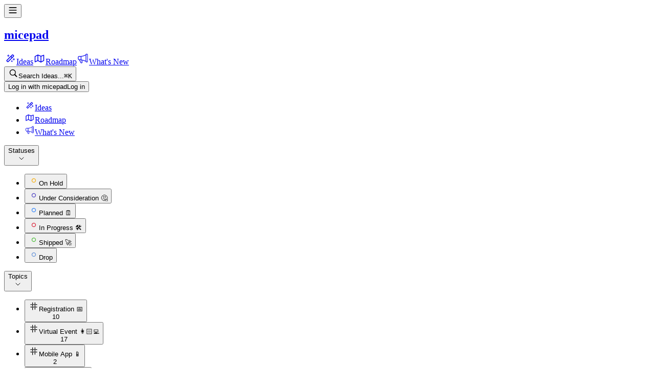

--- FILE ---
content_type: text/html; charset=utf-8
request_url: https://feedback.micepad.co/b/6m4k1104/feature-ideas/order-form-preview
body_size: 22958
content:
<!DOCTYPE html><html><head><meta charSet="utf-8" data-next-head=""/><meta name="viewport" content="width=device-width, maximum-scale=1, initial-scale=1.0" data-next-head=""/><link rel="manifest" href="/site.webmanifest" data-next-head=""/><meta property="og:type" content="website" data-next-head=""/><meta name="twitter:card" content="summary_large_image" data-next-head=""/><link rel="apple-touch-icon" sizes="144x144" href="https://frill-prod.s3.us-west-2.amazonaws.com/5381/57736bf4-7099-4f2e-b16c-f432e42498e3.png" data-next-head=""/><link rel="icon" type="image/png" sizes="32x32" href="https://frill-prod.s3.us-west-2.amazonaws.com/5381/57736bf4-7099-4f2e-b16c-f432e42498e3.png" data-next-head=""/><link rel="icon" type="image/png" sizes="16x16" href="https://frill-prod.s3.us-west-2.amazonaws.com/5381/57736bf4-7099-4f2e-b16c-f432e42498e3.png" data-next-head=""/><title data-next-head="">Order Form Preview</title><meta property="og:title" content="Order Form Preview" data-next-head=""/><meta property="twitter:title" content="Order Form Preview" data-next-head=""/><meta name="description" content="Is it possible for us to preview the Order Form without the Registration going &quot;Live&quot;? When setting up Order Form, admins need to check and see what the form looks like from the frontend but are unable to conveniently do so from Preview. 
We need to go back to Details and set registration to live before we can check the order form on the frontend. So basically, the Preview button within the order form is redundant during setup unless the ticket registration has been set to live." data-next-head=""/><meta name="og:description" content="Is it possible for us to preview the Order Form without the Registration going &quot;Live&quot;? When setting up Order Form, admins need to check and see what the form looks like from the frontend but are unable to conveniently do so from Preview. 
We need to go back to Details and set registration to live before we can check the order form on the frontend. So basically, the Preview button within the order form is redundant during setup unless the ticket registration has been set to live." data-next-head=""/><meta name="twitter:description" content="Is it possible for us to preview the Order Form without the Registration going &quot;Live&quot;? When setting up Order Form, admins need to check and see what the form looks like from the frontend but are unable to conveniently do so from Preview. 
We need to go back to Details and set registration to live before we can check the order form on the frontend. So basically, the Preview button within the order form is redundant during setup unless the ticket registration has been set to live." data-next-head=""/><meta content="https://assets.cdn.frill.co/og-image/micepad/idea/order-form-preview" property="og:image" data-next-head=""/><meta content="https://assets.cdn.frill.co/og-image/micepad/idea/order-form-preview" property="twitter:image" data-next-head=""/><link rel="canonical" href="https://feedback.micepad.co/b/6m4k1104/feature-ideas/order-form-preview" data-next-head=""/><link rel="preload" href="https://app.cdn.frill.co/_next/static/chunks/6c25a26bd3d48483.css" as="style"/><link rel="preload" href="https://app.cdn.frill.co/_next/static/chunks/3aec5b6216ec79d6.css" as="style"/><link rel="stylesheet" href="https://app.cdn.frill.co/_next/static/chunks/6c25a26bd3d48483.css" data-n-g=""/><link rel="stylesheet" href="https://app.cdn.frill.co/_next/static/chunks/3aec5b6216ec79d6.css" data-n-g=""/><noscript data-n-css=""></noscript><script src="https://app.cdn.frill.co/_next/static/chunks/59fec5ae05c16f94.js" defer=""></script><script src="https://app.cdn.frill.co/_next/static/chunks/897b766788e8af0f.js" defer=""></script><script src="https://app.cdn.frill.co/_next/static/chunks/e5b4e4c7e28dc836.js" defer=""></script><script src="https://app.cdn.frill.co/_next/static/chunks/8c21563f150bcb4c.js" defer=""></script><script src="https://app.cdn.frill.co/_next/static/chunks/7d81dc0640d2699e.js" defer=""></script><script src="https://app.cdn.frill.co/_next/static/chunks/4b60ca76f859916d.js" defer=""></script><script src="https://app.cdn.frill.co/_next/static/chunks/08d9d25406c08483.js" defer=""></script><script src="https://app.cdn.frill.co/_next/static/chunks/92bf6a8781860136.js" defer=""></script><script src="https://app.cdn.frill.co/_next/static/chunks/074c1d8376846927.js" defer=""></script><script src="https://app.cdn.frill.co/_next/static/chunks/cc3d2dac4159da21.js" defer=""></script><script src="https://app.cdn.frill.co/_next/static/chunks/24aa5474032dbe56.js" defer=""></script><script src="https://app.cdn.frill.co/_next/static/chunks/7e315d41540f9b6f.js" defer=""></script><script src="https://app.cdn.frill.co/_next/static/chunks/6b6a3b9eaff8591e.js" defer=""></script><script src="https://app.cdn.frill.co/_next/static/chunks/9197acf1e49da974.js" defer=""></script><script src="https://app.cdn.frill.co/_next/static/chunks/3fca0b610afcc227.js" defer=""></script><script src="https://app.cdn.frill.co/_next/static/chunks/35801993afd62b1a.js" defer=""></script><script src="https://app.cdn.frill.co/_next/static/chunks/34885a92f182b078.js" defer=""></script><script src="https://app.cdn.frill.co/_next/static/chunks/d9f53dff197b24f7.js" defer=""></script><script src="https://app.cdn.frill.co/_next/static/chunks/ae3a8ac11d2d6ac2.js" defer=""></script><script src="https://app.cdn.frill.co/_next/static/chunks/turbopack-e5766f19002407cf.js" defer=""></script><script src="https://app.cdn.frill.co/_next/static/chunks/6241c48903aaa880.js" defer=""></script><script src="https://app.cdn.frill.co/_next/static/chunks/e930f792e3592aa2.js" defer=""></script><script src="https://app.cdn.frill.co/_next/static/chunks/baa8bf8d42bda0ba.js" defer=""></script><script src="https://app.cdn.frill.co/_next/static/chunks/5c19b428bf7a886a.js" defer=""></script><script src="https://app.cdn.frill.co/_next/static/chunks/cd6b984589238a8a.js" defer=""></script><script src="https://app.cdn.frill.co/_next/static/chunks/4248b82e8f2d8ea2.js" defer=""></script><script src="https://app.cdn.frill.co/_next/static/chunks/7b2e0a21a8931447.js" defer=""></script><script src="https://app.cdn.frill.co/_next/static/chunks/1570028f25274731.js" defer=""></script><script src="https://app.cdn.frill.co/_next/static/chunks/86db1976fad44015.js" defer=""></script><script src="https://app.cdn.frill.co/_next/static/chunks/d72bd86edcb87e4e.js" defer=""></script><script src="https://app.cdn.frill.co/_next/static/chunks/bf8a9e4c27e3dd58.js" defer=""></script><script src="https://app.cdn.frill.co/_next/static/chunks/8595a7840327541c.js" defer=""></script><script src="https://app.cdn.frill.co/_next/static/chunks/2948146812261c2c.js" defer=""></script><script src="https://app.cdn.frill.co/_next/static/chunks/fb91bcd4725c2be2.js" defer=""></script><script src="https://app.cdn.frill.co/_next/static/chunks/752d0a1a0389a967.js" defer=""></script><script src="https://app.cdn.frill.co/_next/static/chunks/f1aa2a11cf2a2f92.js" defer=""></script><script src="https://app.cdn.frill.co/_next/static/chunks/f5bb54e81233fd44.js" defer=""></script><script src="https://app.cdn.frill.co/_next/static/chunks/52eca711e0a87c9c.js" defer=""></script><script src="https://app.cdn.frill.co/_next/static/chunks/bf9539ca737bc88e.js" defer=""></script><script src="https://app.cdn.frill.co/_next/static/chunks/9064e3c5e5e20c2a.js" defer=""></script><script src="https://app.cdn.frill.co/_next/static/chunks/turbopack-ed19164a2e4fe807.js" defer=""></script><script src="https://app.cdn.frill.co/_next/static/UDwqvsmR505nfbKe7iqU0/_ssgManifest.js" defer=""></script><script src="https://app.cdn.frill.co/_next/static/UDwqvsmR505nfbKe7iqU0/_buildManifest.js" defer=""></script></head><body><div id="__next"><style id="frill-theme" data-theme="light">
  :root {
    --theme-aqua: 99, 200, 217;
--theme-aqua-dark: 74, 175, 192;
--theme-canvas: 252, 252, 252;
--theme-danger: 221, 11, 63;
--theme-danger-dark: 212, 17, 66;
--theme-highlight: 22, 117, 240;
--theme-highlight-dark: 7, 102, 225;
--theme-highlight-light: 42, 158, 251;
--theme-info: 33, 150, 243;
--theme-info-dark: 8, 125, 218;
--theme-orange: 255, 146, 45;
--theme-orange-dark: 230, 121, 20;
--theme-positive: 46, 182, 125;
--theme-positive-dark: 21, 157, 100;
--theme-shade-0: 255, 255, 255;
--theme-shade-10: 238, 238, 241;
--theme-shade-100: 28, 28, 28;
--theme-shade-20: 222, 222, 231;
--theme-shade-30: 174, 174, 184;
--theme-shade-40: 163, 163, 169;
--theme-shade-5: 249, 249, 251;
--theme-text: 13, 13, 14;
--theme-text-invert: 255, 255, 255;
--theme-text-low: 143, 147, 153;
--theme-text-medium: 100, 103, 107;
--theme-warn: 244, 137, 103;
--theme-warn-dark: 255, 142, 117;
--theme-yellow: 250, 179, 71;
--theme-yellow-dark: 225, 154, 46;
--theme-brand: 0, 95, 242;
--theme-brand-dark: 0, 83, 230;
--theme-brand-text: 255, 255, 255;
  }</style><header class="flex w-full" id="header" data-nosnippet="true"><div class="flex fixed inset-x-0 z-header bg-shade-0 border-b border-shade-20 top-0 h-[50px]"></div><div class="flex flex-row gap-3 items-center fixed left-5 md:left-10 max-w-1/2 md:max-w-none z-mobile-header md:z-header top-0 h-[50px]"><div class="flex items-center"><div class="flex md:hidden mr-3 md:mr-0"><button type="button"><svg fill="none" viewBox="0 0 20 20" xmlns="http://www.w3.org/2000/svg" class="inline-flex shrink-0 transition-colors text-text" width="18" height="18"><path clip-rule="evenodd" d="m1.5625 4.375c0-.51777.41973-.9375.9375-.9375h15c.5178 0 .9375.41973.9375.9375s-.4197.9375-.9375.9375h-15c-.51777 0-.9375-.41973-.9375-.9375zm0 5.625c0-.51777.41973-.9375.9375-.9375h15c.5178 0 .9375.41973.9375.9375 0 .5178-.4197.9375-.9375.9375h-15c-.51777 0-.9375-.4197-.9375-.9375zm.9375 4.6875c-.51777 0-.9375.4197-.9375.9375s.41973.9375.9375.9375h15c.5178 0 .9375-.4197.9375-.9375s-.4197-.9375-.9375-.9375z" fill="currentColor" fill-rule="evenodd"></path></svg></button></div><a target="" title="Back to home page" class="flex items-center" href="/"><div class="flex relative shrink-0 grow-0 items-center justify-center overflow-hidden rounded text-brand font-bold bg-no-repeat bg-center select-none styles-module__Xw7ykG__avatar w-8 h-8 text-1.125 bg-contain" title="micepad" style="background-image:url(https://assets.cdn.frill.co/5381/c83892ed-def2-4eec-8034-87796ecd9a88.png?width=64)"></div><h2 class="text-1 font-semibold text-text hidden sm:inline truncate ml-3 max-w-40" data-testid="company-name">micepad</h2></a></div><div class="hidden md:flex shrink-0"><div class="flex flex-row gap-1.5 items-center mr-1.5"><div class="h-7 w-px bg-shade-20 shrink-0"></div></div><div class="flex flex-row gap-1.5 items-center"><a class="px-1.5 py-1 inline-flex shrink-0 border-0 outline-hidden items-center rounded transition-colors hover:bg-shade-10 bg-shade-10" href="/b/6m4k1104/feature-ideas"><svg fill="none" viewBox="0 0 24 24" xmlns="http://www.w3.org/2000/svg" class="inline-flex shrink-0 transition-colors text-text mr-1.5" width="24" height="24"><path clip-rule="evenodd" d="m7.36573 18.0735-1.43908-1.4391 7.32345-7.32349 1.4391 1.43909zm8.90197-6.7807c.0042-.004.0085-.0082.0127-.0123.0041-.0042.0083-.0085.0123-.0127l2.9292-2.92919c.537-.53697.537-1.40757 0-1.94454l-1.6158-1.61585c-.537-.53697-1.4076-.53697-1.9446 0l-2.9302 2.93022c-.0039.00373-.0078.00752-.0116.01136s-.0076.00771-.0114.01161l-7.93069 7.93069c-.53697.537-.53697 1.4076 0 1.9446l1.61585 1.6158c.53697.537 1.40757.537 1.94454 0zm-1.9569-3.04255 2.323-2.32299 1.4391 1.43908-2.323 2.32299zm-6.06077-3.62512c.27614 0 .5.22386.5.5v1.375h1.37497c.2762 0 .5.22386.5.5s-.2238.5-.5.5h-1.37497v1.375c0 .27614-.22386.5-.5.5s-.5-.22386-.5-.5v-1.375h-1.375c-.27614 0-.5-.22386-.5-.5s.22386-.5.5-.5h1.375v-1.375c0-.27614.22386-.5.5-.5zm11.12497 7.37497c0-.2761-.2238-.5-.5-.5-.2761 0-.5.2239-.5.5v1.375h-1.375c-.2761 0-.5.2239-.5.5 0 .2762.2239.5.5.5h1.375v1.375c0 .2762.2239.5.5.5.2762 0 .5-.2238.5-.5v-1.375h1.375c.2762 0 .5-.2238.5-.5 0-.2761-.2238-.5-.5-.5h-1.375zm-4.25 3.875c.2762 0 .5.2239.5.5v.75h.75c.2762 0 .5.2239.5.5 0 .2762-.2238.5-.5.5h-.75v.75c0 .2762-.2238.5-.5.5-.2761 0-.5-.2238-.5-.5v-.75h-.75c-.2761 0-.5-.2238-.5-.5 0-.2761.2239-.5.5-.5h.75v-.75c0-.2761.2239-.5.5-.5z" fill="currentColor" fill-rule="evenodd"></path></svg><span class="text-0.9375 font-semibold text-text truncate max-w-40">Ideas</span></a><a class="px-1.5 py-1 inline-flex shrink-0 border-0 outline-hidden items-center rounded transition-colors hover:bg-shade-10" href="/roadmap"><svg fill="none" viewBox="0 0 24 24" xmlns="http://www.w3.org/2000/svg" class="inline-flex shrink-0 transition-colors text-text mr-1.5" width="24" height="24"><path clip-rule="evenodd" d="m9 4.75c-.13511 0-.26187.03573-.37136.09825l-5.48778 2.99333c-.24094.13142-.39086.38396-.39086.65842v10.5c0 .255.12956.4925.34396.6306.2144.138.48425.1577.71639.0522l5.17427-2.352 5.67998 2.84c.2196.1098.479.1052.6945-.0124l5.5-3c.241-.1314.3909-.3839.3909-.6584v-10.5c0-.24466-.1193-.47394-.3197-.6143s-.4567-.17416-.6866-.09054l-5.2252 1.90006-5.71454-2.38107c-.09291-.04124-.19576-.06415-.30396-.06415zm-4.75 4.19523 4-2.18182v9.25369l-4 1.8181zm10 9.34127-4.5-2.25v-9.4115l4.5 1.875zm1.5-.0499 4-2.1818v-8.98402l-4 1.45454z" fill="currentColor" fill-rule="evenodd"></path></svg><span class="text-0.9375 font-semibold text-text truncate max-w-40">Roadmap</span></a><a class="px-1.5 py-1 inline-flex shrink-0 border-0 outline-hidden items-center rounded transition-colors hover:bg-shade-10" href="/announcements"><svg viewBox="0 0 24 24" fill="none" xmlns="http://www.w3.org/2000/svg" class="inline-flex shrink-0 transition-colors text-text mr-1.5" width="24" height="24"><path d="M4.32722 8.31955H8.36908C13.9266 7.81432 17.9685 5.28816 17.9685 4.78293C17.9685 4.27769 18.4737 3.77246 19.4842 3.77246C20.2926 3.77246 20.8315 4.4461 20.9999 4.78293V17.919C20.9999 18.4242 20.6967 19.4347 19.4842 19.4347C18.2716 19.4347 18.1369 18.4242 17.9685 17.919C13.4214 15.898 10.0532 15.2244 8.36908 14.8876H4.32722C3.31676 14.8876 2.81152 13.7761 2.81152 11.3509C2.81152 8.92583 3.31676 8.31955 4.32722 8.31955Z" stroke="currentColor" stroke-width="1.2"></path><path d="M8.36914 8.31934V14.8874" stroke="currentColor" stroke-width="1.2"></path><path d="M17.9685 4.7832V17.9192" stroke="currentColor" stroke-width="1.2"></path><path d="M5.33765 14.8877L7.86381 20.4452C8.03222 20.7821 8.67218 21.3547 9.88474 20.9505C10.7184 20.6726 10.39 19.94 10.39 19.4348L9.88474 15.3929" stroke="currentColor" stroke-width="1.2"></path></svg><span class="text-0.9375 font-semibold text-text truncate max-w-40">What&#x27;s New</span></a></div></div></div><div class="flex fixed gradient-shade-0-to-left z-header justify-end right-5 md:right-10 bg-shade-0 border-b border-shade-20 top-0 h-[50px]"><div class="flex flex-row gap-2 items-center sm:gap-3"><button type="button" class="group relative inline-flex rounded-md bg-transparent sm:bg-shade-10 items-center h-8 px-1.5 sm:px-2 sm:w-[200px]"><svg fill="none" viewBox="0 0 22 22" xmlns="http://www.w3.org/2000/svg" class="inline-flex shrink-0 transition-colors text-shade-40" width="20" height="20"><path d="m9.68099 16.363c1.41281 0 2.72531-.4467 3.80991-1.2032l3.9831 3.9831c.2096.2096.483.3099.7747.3099.6107 0 1.0482-.474 1.0482-1.0755 0-.2826-.0912-.5469-.3008-.7565l-3.9557-3.9649c.8294-1.112 1.3216-2.4883 1.3216-3.97393 0-3.6823-3.0078-6.68099-6.68101-6.68099-3.67318 0-6.68099 2.98958-6.68099 6.68099 0 3.67313 2.9987 6.68103 6.68099 6.68103zm0-1.5586c-2.81641 0-5.13151-2.3151-5.13151-5.12243 0-2.8073 2.3151-5.1224 5.13151-5.1224 2.80731 0 5.12241 2.3151 5.12241 5.1224 0 2.80733-2.3151 5.12243-5.12241 5.12243z" fill="currentColor"></path></svg><span class="text-0.875 text-text-low leading-none mt-px hidden truncate sm:block sm:ml-2">Search Ideas...</span><kbd class="flex-row gap-0.5 ml-auto hidden sm:flex opacity-0 group-hover:opacity-100 transition-opacity shrink-0"><kbd class="text-0.6875 text-text-low relative p-[3px] min-w-4 text-center leading-none rounded-sm bg-text-low/20">⌘</kbd><kbd class="text-0.6875 text-text-low relative p-[3px] min-w-4 text-center leading-none rounded-sm bg-text-low/20">K</kbd></kbd></button><div class="flex flex-row gap-2 empty:hidden items-center"></div><div class="flex flex-row gap-2"><button class="border transition-colors font-semibold inline-flex relative items-center justify-center outline-none cursor-pointer disabled:pointer-events-none disabled:opacity-70 disabled:cursor-default focus:outline-hidden text-0.8125 leading-[1.125rem] px-3 h-[32px] text-brand-text border-brand hover:border-brand-dark bg-brand hover:bg-brand-dark rounded" type="button"><span class="min-w-0 items-center whitespace-nowrap opacity-100 flex gap-1"><span class="hidden sm:inline">Log in with micepad</span><span class="sm:hidden">Log in</span></span></button></div></div></div><div class="flex h-header w-full shrink-0"></div></header><main class="flex flex-col grow"><div class="flex bg-shade-0 w-full grow"><aside class="scroll-shadow-top hidden md:flex fixed md:top-header w-sidebar max-w-4/5 scrollbars overflow-scroll-fix overflow-y-auto flex-col top-0 bottom-0 left-0 px-3 md:px-4 pt-0 md:pt-8 z-sidebar md:z-1 transition-transform md:transition-none duration-500 border-r border-shade-20 bg-shade-0 md:bg-shade-5"><div class="flex flex-col shrink-0"><div class="flex flex-col gap-1 group/list md:hidden"><ul class="flex flex-col gap-1 list-style-none"><li class="flex group/list-item items-center rounded transition-colors hover:bg-shade-10"><a class="flex w-full min-h-10 py-2 px-4" href="/b/6m4k1104/feature-ideas"><div class="flex w-full justify-between items-center min-w-0"><div class="flex flex-row gap-2 grow items-start min-w-0"><svg fill="none" viewBox="0 0 24 24" xmlns="http://www.w3.org/2000/svg" class="inline-flex shrink-0 transition-colors text-text-low" width="20" height="20"><path clip-rule="evenodd" d="m7.36573 18.0735-1.43908-1.4391 7.32345-7.32349 1.4391 1.43909zm8.90197-6.7807c.0042-.004.0085-.0082.0127-.0123.0041-.0042.0083-.0085.0123-.0127l2.9292-2.92919c.537-.53697.537-1.40757 0-1.94454l-1.6158-1.61585c-.537-.53697-1.4076-.53697-1.9446 0l-2.9302 2.93022c-.0039.00373-.0078.00752-.0116.01136s-.0076.00771-.0114.01161l-7.93069 7.93069c-.53697.537-.53697 1.4076 0 1.9446l1.61585 1.6158c.53697.537 1.40757.537 1.94454 0zm-1.9569-3.04255 2.323-2.32299 1.4391 1.43908-2.323 2.32299zm-6.06077-3.62512c.27614 0 .5.22386.5.5v1.375h1.37497c.2762 0 .5.22386.5.5s-.2238.5-.5.5h-1.37497v1.375c0 .27614-.22386.5-.5.5s-.5-.22386-.5-.5v-1.375h-1.375c-.27614 0-.5-.22386-.5-.5s.22386-.5.5-.5h1.375v-1.375c0-.27614.22386-.5.5-.5zm11.12497 7.37497c0-.2761-.2238-.5-.5-.5-.2761 0-.5.2239-.5.5v1.375h-1.375c-.2761 0-.5.2239-.5.5 0 .2762.2239.5.5.5h1.375v1.375c0 .2762.2239.5.5.5.2762 0 .5-.2238.5-.5v-1.375h1.375c.2762 0 .5-.2238.5-.5 0-.2761-.2238-.5-.5-.5h-1.375zm-4.25 3.875c.2762 0 .5.2239.5.5v.75h.75c.2762 0 .5.2239.5.5 0 .2762-.2238.5-.5.5h-.75v.75c0 .2762-.2238.5-.5.5-.2761 0-.5-.2238-.5-.5v-.75h-.75c-.2761 0-.5-.2238-.5-.5 0-.2761.2239-.5.5-.5h.75v-.75c0-.2761.2239-.5.5-.5z" fill="currentColor" fill-rule="evenodd"></path></svg><span class="text-0.8125 font-medium text-text grow mr-0 leading-4 mt-0.5 text-left break-words">Ideas</span></div></div></a></li><li class="flex group/list-item items-center rounded transition-colors hover:bg-shade-10"><a class="flex w-full min-h-10 py-2 px-4" href="/roadmap"><div class="flex w-full justify-between items-center min-w-0"><div class="flex flex-row gap-2 grow items-start min-w-0"><svg fill="none" viewBox="0 0 24 24" xmlns="http://www.w3.org/2000/svg" class="inline-flex shrink-0 transition-colors text-text-low" width="20" height="20"><path clip-rule="evenodd" d="m9 4.75c-.13511 0-.26187.03573-.37136.09825l-5.48778 2.99333c-.24094.13142-.39086.38396-.39086.65842v10.5c0 .255.12956.4925.34396.6306.2144.138.48425.1577.71639.0522l5.17427-2.352 5.67998 2.84c.2196.1098.479.1052.6945-.0124l5.5-3c.241-.1314.3909-.3839.3909-.6584v-10.5c0-.24466-.1193-.47394-.3197-.6143s-.4567-.17416-.6866-.09054l-5.2252 1.90006-5.71454-2.38107c-.09291-.04124-.19576-.06415-.30396-.06415zm-4.75 4.19523 4-2.18182v9.25369l-4 1.8181zm10 9.34127-4.5-2.25v-9.4115l4.5 1.875zm1.5-.0499 4-2.1818v-8.98402l-4 1.45454z" fill="currentColor" fill-rule="evenodd"></path></svg><span class="text-0.8125 font-medium text-text grow mr-0 leading-4 mt-0.5 text-left break-words">Roadmap</span></div></div></a></li><li class="flex group/list-item items-center rounded transition-colors hover:bg-shade-10"><a class="flex w-full min-h-10 py-2 px-4" href="/announcements"><div class="flex w-full justify-between items-center min-w-0"><div class="flex flex-row gap-2 grow items-start min-w-0"><svg viewBox="0 0 24 24" fill="none" xmlns="http://www.w3.org/2000/svg" class="inline-flex shrink-0 transition-colors text-text-low" width="20" height="20"><path d="M4.32722 8.31955H8.36908C13.9266 7.81432 17.9685 5.28816 17.9685 4.78293C17.9685 4.27769 18.4737 3.77246 19.4842 3.77246C20.2926 3.77246 20.8315 4.4461 20.9999 4.78293V17.919C20.9999 18.4242 20.6967 19.4347 19.4842 19.4347C18.2716 19.4347 18.1369 18.4242 17.9685 17.919C13.4214 15.898 10.0532 15.2244 8.36908 14.8876H4.32722C3.31676 14.8876 2.81152 13.7761 2.81152 11.3509C2.81152 8.92583 3.31676 8.31955 4.32722 8.31955Z" stroke="currentColor" stroke-width="1.2"></path><path d="M8.36914 8.31934V14.8874" stroke="currentColor" stroke-width="1.2"></path><path d="M17.9685 4.7832V17.9192" stroke="currentColor" stroke-width="1.2"></path><path d="M5.33765 14.8877L7.86381 20.4452C8.03222 20.7821 8.67218 21.3547 9.88474 20.9505C10.7184 20.6726 10.39 19.94 10.39 19.4348L9.88474 15.3929" stroke="currentColor" stroke-width="1.2"></path></svg><span class="text-0.8125 font-medium text-text grow mr-0 leading-4 mt-0.5 text-left break-words">What&#x27;s New</span></div></div></a></li></ul></div><div class="flex flex-col gap-1 group/list mt-4 md:mt-0"><button class="flex items-center justify-between h-6 px-3 md:px-4" type="button"><span class="text-0.75 font-semibold text-text-low grow">Statuses</span><div class="md:opacity-0 group-hover/list:opacity-100 mr-2 transition-transform rotate-0 -translate-y-px"><svg fill="none" viewBox="0 0 24 24" xmlns="http://www.w3.org/2000/svg" class="inline-flex shrink-0 transition-colors text-shade-30" width="16" height="16"><path d="m6 9 6 6 6-6" stroke="currentColor" stroke-linecap="round" stroke-linejoin="round" stroke-width="1.5"></path></svg></div></button><ul class="flex flex-col gap-1 list-style-none"><li class="flex group/list-item items-center w-full"><button class="flex w-full items-center min-h-10 py-2 px-4 rounded transition-colors hover:bg-shade-10" type="button"><div class="flex w-full justify-between items-center min-w-0"><div class="flex flex-row gap-2 grow items-start min-w-0"><svg fill="none" viewBox="0 0 24 24" xmlns="http://www.w3.org/2000/svg" class="inline-flex shrink-0 transition-colors" style="color:#f7ae0b" width="20" height="20"><circle cx="12" cy="12" r="4.25" stroke="currentColor" stroke-width="1.5"></circle></svg><span class="text-0.8125 font-medium text-text grow mr-0 leading-4 mt-0.5 text-left break-words">On Hold</span></div></div></button></li><li class="flex group/list-item items-center w-full"><button class="flex w-full items-center min-h-10 py-2 px-4 rounded transition-colors hover:bg-shade-10" type="button"><div class="flex w-full justify-between items-center min-w-0"><div class="flex flex-row gap-2 grow items-start min-w-0"><svg fill="none" viewBox="0 0 24 24" xmlns="http://www.w3.org/2000/svg" class="inline-flex shrink-0 transition-colors" style="color:#4E42C3" width="20" height="20"><circle cx="12" cy="12" r="4.25" stroke="currentColor" stroke-width="1.5"></circle></svg><span class="text-0.8125 font-medium text-text grow mr-0 leading-4 mt-0.5 text-left break-words">Under Consideration 🤔</span></div></div></button></li><li class="flex group/list-item items-center w-full"><button class="flex w-full items-center min-h-10 py-2 px-4 rounded transition-colors hover:bg-shade-10" type="button"><div class="flex w-full justify-between items-center min-w-0"><div class="flex flex-row gap-2 grow items-start min-w-0"><svg fill="none" viewBox="0 0 24 24" xmlns="http://www.w3.org/2000/svg" class="inline-flex shrink-0 transition-colors" style="color:#3285FA" width="20" height="20"><circle cx="12" cy="12" r="4.25" stroke="currentColor" stroke-width="1.5"></circle></svg><span class="text-0.8125 font-medium text-text grow mr-0 leading-4 mt-0.5 text-left break-words">Planned 🗓</span></div></div></button></li><li class="flex group/list-item items-center w-full"><button class="flex w-full items-center min-h-10 py-2 px-4 rounded transition-colors hover:bg-shade-10" type="button"><div class="flex w-full justify-between items-center min-w-0"><div class="flex flex-row gap-2 grow items-start min-w-0"><svg fill="none" viewBox="0 0 24 24" xmlns="http://www.w3.org/2000/svg" class="inline-flex shrink-0 transition-colors" style="color:#DB253C" width="20" height="20"><circle cx="12" cy="12" r="4.25" stroke="currentColor" stroke-width="1.5"></circle></svg><span class="text-0.8125 font-medium text-text grow mr-0 leading-4 mt-0.5 text-left break-words">In Progress 🛠️</span></div></div></button></li><li class="flex group/list-item items-center w-full"><button class="flex w-full items-center min-h-10 py-2 px-4 rounded transition-colors hover:bg-shade-10" type="button"><div class="flex w-full justify-between items-center min-w-0"><div class="flex flex-row gap-2 grow items-start min-w-0"><svg fill="none" viewBox="0 0 24 24" xmlns="http://www.w3.org/2000/svg" class="inline-flex shrink-0 transition-colors" style="color:#4DBF39" width="20" height="20"><circle cx="12" cy="12" r="4.25" stroke="currentColor" stroke-width="1.5"></circle></svg><span class="text-0.8125 font-medium text-text grow mr-0 leading-4 mt-0.5 text-left break-words">Shipped 🚀</span></div></div></button></li><li class="flex group/list-item items-center w-full"><button class="flex w-full items-center min-h-10 py-2 px-4 rounded transition-colors hover:bg-shade-10" type="button"><div class="flex w-full justify-between items-center min-w-0"><div class="flex flex-row gap-2 grow items-start min-w-0"><svg fill="none" viewBox="0 0 24 24" xmlns="http://www.w3.org/2000/svg" class="inline-flex shrink-0 transition-colors" style="color:#6392D9" width="20" height="20"><circle cx="12" cy="12" r="4.25" stroke="currentColor" stroke-width="1.5"></circle></svg><span class="text-0.8125 font-medium text-text grow mr-0 leading-4 mt-0.5 text-left break-words">Drop</span></div></div></button></li></ul></div><div class="flex flex-col gap-1 group/list mt-4"><button class="flex items-center justify-between h-6 px-3 md:px-4" type="button"><span class="text-0.75 font-semibold text-text-low grow">Topics</span><div class="md:opacity-0 group-hover/list:opacity-100 mr-2 transition-transform rotate-0 -translate-y-px"><svg fill="none" viewBox="0 0 24 24" xmlns="http://www.w3.org/2000/svg" class="inline-flex shrink-0 transition-colors text-shade-30" width="16" height="16"><path d="m6 9 6 6 6-6" stroke="currentColor" stroke-linecap="round" stroke-linejoin="round" stroke-width="1.5"></path></svg></div></button><ul class="flex flex-col gap-1 list-style-none"><li class="flex group/list-item items-center w-full"><button class="flex w-full items-center min-h-10 py-2 px-4 rounded transition-colors hover:bg-shade-10" type="button"><div class="flex w-full justify-between items-center min-w-0"><div class="flex flex-row gap-2 grow items-start min-w-0"><svg fill="none" viewBox="0 0 24 24" xmlns="http://www.w3.org/2000/svg" class="inline-flex shrink-0 transition-colors text-text-low" width="20" height="20"><path clip-rule="evenodd" d="m9.23077 12.75c-.41421 0-.75-.3358-.75-.75v-8.1346-.17308c0-.41421.33579-.75.75-.75s.75.33579.75.75v.17308 8.1346c0 .4142-.33578.75-.75.75zm-4.61538-5.19229c-.41422 0-.75.33578-.75.75 0 .41421.33578.75.75.75h2.71154.05769c.41421 0 .75-.33579.75-.75 0-.41422-.33579-.75-.75-.75h-.05769zm0 5.53849c-.41422 0-.75.3358-.75.75s.33578.75.75.75h8.13461.1731c.4142 0 .75-.3358.75-.75s-.3358-.75-.75-.75h-.1731zm11.25001.75c0-.4142.3358-.75.75-.75h2.7115.0577c.4142 0 .75.3358.75.75s-.3358.75-.75.75h-.0577-2.7115c-.4142 0-.75-.3358-.75-.75zm-4.7885-6.28849c-.4142 0-.75.33578-.75.75 0 .41421.3358.75.75.75h8.1346.1731c.4142 0 .75-.33579.75-.75 0-.41422-.3358-.75-.75-.75h-.1731zm-2.59613 12.74999c0 .4142.33579.75.75.75.41422 0 .75-.3358.75-.75v-4.5192-.0962c0-.4142-.33578-.75-.75-.75-.41421 0-.75.3358-.75.75v.0962zm6.28843-.1731c-.4142 0-.75-.3358-.75-.75v-9.0384c0-.41425.3358-.75003.75-.75003s.75.33578.75.75003v9.0384c0 .4142-.3358.75-.75.75zm-.75-13.67305c0 .41422.3358.75.75.75s.75-.33578.75-.75v-2.71154-.05769c0-.41421-.3358-.75-.75-.75s-.75.33579-.75.75v.05769z" fill="currentColor" fill-rule="evenodd"></path></svg><span class="text-0.8125 font-medium text-text grow mr-0 leading-4 mt-0.5 text-left break-words">Registration 📅</span></div><span class="text-0.75 font-medium text-text-low flex px-1.5 rounded justify-center leading-4 min-w-5">10</span></div></button></li><li class="flex group/list-item items-center w-full"><button class="flex w-full items-center min-h-10 py-2 px-4 rounded transition-colors hover:bg-shade-10" type="button"><div class="flex w-full justify-between items-center min-w-0"><div class="flex flex-row gap-2 grow items-start min-w-0"><svg fill="none" viewBox="0 0 24 24" xmlns="http://www.w3.org/2000/svg" class="inline-flex shrink-0 transition-colors text-text-low" width="20" height="20"><path clip-rule="evenodd" d="m9.23077 12.75c-.41421 0-.75-.3358-.75-.75v-8.1346-.17308c0-.41421.33579-.75.75-.75s.75.33579.75.75v.17308 8.1346c0 .4142-.33578.75-.75.75zm-4.61538-5.19229c-.41422 0-.75.33578-.75.75 0 .41421.33578.75.75.75h2.71154.05769c.41421 0 .75-.33579.75-.75 0-.41422-.33579-.75-.75-.75h-.05769zm0 5.53849c-.41422 0-.75.3358-.75.75s.33578.75.75.75h8.13461.1731c.4142 0 .75-.3358.75-.75s-.3358-.75-.75-.75h-.1731zm11.25001.75c0-.4142.3358-.75.75-.75h2.7115.0577c.4142 0 .75.3358.75.75s-.3358.75-.75.75h-.0577-2.7115c-.4142 0-.75-.3358-.75-.75zm-4.7885-6.28849c-.4142 0-.75.33578-.75.75 0 .41421.3358.75.75.75h8.1346.1731c.4142 0 .75-.33579.75-.75 0-.41422-.3358-.75-.75-.75h-.1731zm-2.59613 12.74999c0 .4142.33579.75.75.75.41422 0 .75-.3358.75-.75v-4.5192-.0962c0-.4142-.33578-.75-.75-.75-.41421 0-.75.3358-.75.75v.0962zm6.28843-.1731c-.4142 0-.75-.3358-.75-.75v-9.0384c0-.41425.3358-.75003.75-.75003s.75.33578.75.75003v9.0384c0 .4142-.3358.75-.75.75zm-.75-13.67305c0 .41422.3358.75.75.75s.75-.33578.75-.75v-2.71154-.05769c0-.41421-.3358-.75-.75-.75s-.75.33579-.75.75v.05769z" fill="currentColor" fill-rule="evenodd"></path></svg><span class="text-0.8125 font-medium text-text grow mr-0 leading-4 mt-0.5 text-left break-words">Virtual Event 👩🏻‍💻</span></div><span class="text-0.75 font-medium text-text-low flex px-1.5 rounded justify-center leading-4 min-w-5">17</span></div></button></li><li class="flex group/list-item items-center w-full"><button class="flex w-full items-center min-h-10 py-2 px-4 rounded transition-colors hover:bg-shade-10" type="button"><div class="flex w-full justify-between items-center min-w-0"><div class="flex flex-row gap-2 grow items-start min-w-0"><svg fill="none" viewBox="0 0 24 24" xmlns="http://www.w3.org/2000/svg" class="inline-flex shrink-0 transition-colors text-text-low" width="20" height="20"><path clip-rule="evenodd" d="m9.23077 12.75c-.41421 0-.75-.3358-.75-.75v-8.1346-.17308c0-.41421.33579-.75.75-.75s.75.33579.75.75v.17308 8.1346c0 .4142-.33578.75-.75.75zm-4.61538-5.19229c-.41422 0-.75.33578-.75.75 0 .41421.33578.75.75.75h2.71154.05769c.41421 0 .75-.33579.75-.75 0-.41422-.33579-.75-.75-.75h-.05769zm0 5.53849c-.41422 0-.75.3358-.75.75s.33578.75.75.75h8.13461.1731c.4142 0 .75-.3358.75-.75s-.3358-.75-.75-.75h-.1731zm11.25001.75c0-.4142.3358-.75.75-.75h2.7115.0577c.4142 0 .75.3358.75.75s-.3358.75-.75.75h-.0577-2.7115c-.4142 0-.75-.3358-.75-.75zm-4.7885-6.28849c-.4142 0-.75.33578-.75.75 0 .41421.3358.75.75.75h8.1346.1731c.4142 0 .75-.33579.75-.75 0-.41422-.3358-.75-.75-.75h-.1731zm-2.59613 12.74999c0 .4142.33579.75.75.75.41422 0 .75-.3358.75-.75v-4.5192-.0962c0-.4142-.33578-.75-.75-.75-.41421 0-.75.3358-.75.75v.0962zm6.28843-.1731c-.4142 0-.75-.3358-.75-.75v-9.0384c0-.41425.3358-.75003.75-.75003s.75.33578.75.75003v9.0384c0 .4142-.3358.75-.75.75zm-.75-13.67305c0 .41422.3358.75.75.75s.75-.33578.75-.75v-2.71154-.05769c0-.41421-.3358-.75-.75-.75s-.75.33579-.75.75v.05769z" fill="currentColor" fill-rule="evenodd"></path></svg><span class="text-0.8125 font-medium text-text grow mr-0 leading-4 mt-0.5 text-left break-words">Mobile App 📱</span></div><span class="text-0.75 font-medium text-text-low flex px-1.5 rounded justify-center leading-4 min-w-5">2</span></div></button></li><li class="flex group/list-item items-center w-full"><button class="flex w-full items-center min-h-10 py-2 px-4 rounded transition-colors hover:bg-shade-10" type="button"><div class="flex w-full justify-between items-center min-w-0"><div class="flex flex-row gap-2 grow items-start min-w-0"><svg fill="none" viewBox="0 0 24 24" xmlns="http://www.w3.org/2000/svg" class="inline-flex shrink-0 transition-colors text-text-low" width="20" height="20"><path clip-rule="evenodd" d="m9.23077 12.75c-.41421 0-.75-.3358-.75-.75v-8.1346-.17308c0-.41421.33579-.75.75-.75s.75.33579.75.75v.17308 8.1346c0 .4142-.33578.75-.75.75zm-4.61538-5.19229c-.41422 0-.75.33578-.75.75 0 .41421.33578.75.75.75h2.71154.05769c.41421 0 .75-.33579.75-.75 0-.41422-.33579-.75-.75-.75h-.05769zm0 5.53849c-.41422 0-.75.3358-.75.75s.33578.75.75.75h8.13461.1731c.4142 0 .75-.3358.75-.75s-.3358-.75-.75-.75h-.1731zm11.25001.75c0-.4142.3358-.75.75-.75h2.7115.0577c.4142 0 .75.3358.75.75s-.3358.75-.75.75h-.0577-2.7115c-.4142 0-.75-.3358-.75-.75zm-4.7885-6.28849c-.4142 0-.75.33578-.75.75 0 .41421.3358.75.75.75h8.1346.1731c.4142 0 .75-.33579.75-.75 0-.41422-.3358-.75-.75-.75h-.1731zm-2.59613 12.74999c0 .4142.33579.75.75.75.41422 0 .75-.3358.75-.75v-4.5192-.0962c0-.4142-.33578-.75-.75-.75-.41421 0-.75.3358-.75.75v.0962zm6.28843-.1731c-.4142 0-.75-.3358-.75-.75v-9.0384c0-.41425.3358-.75003.75-.75003s.75.33578.75.75003v9.0384c0 .4142-.3358.75-.75.75zm-.75-13.67305c0 .41422.3358.75.75.75s.75-.33578.75-.75v-2.71154-.05769c0-.41421-.3358-.75-.75-.75s-.75.33579-.75.75v.05769z" fill="currentColor" fill-rule="evenodd"></path></svg><span class="text-0.8125 font-medium text-text grow mr-0 leading-4 mt-0.5 text-left break-words">Check-in App 📱</span></div><span class="text-0.75 font-medium text-text-low flex px-1.5 rounded justify-center leading-4 min-w-5">3</span></div></button></li><li class="flex group/list-item items-center w-full"><button class="flex w-full items-center min-h-10 py-2 px-4 rounded transition-colors hover:bg-shade-10" type="button"><div class="flex w-full justify-between items-center min-w-0"><div class="flex flex-row gap-2 grow items-start min-w-0"><svg fill="none" viewBox="0 0 24 24" xmlns="http://www.w3.org/2000/svg" class="inline-flex shrink-0 transition-colors text-text-low" width="20" height="20"><path clip-rule="evenodd" d="m9.23077 12.75c-.41421 0-.75-.3358-.75-.75v-8.1346-.17308c0-.41421.33579-.75.75-.75s.75.33579.75.75v.17308 8.1346c0 .4142-.33578.75-.75.75zm-4.61538-5.19229c-.41422 0-.75.33578-.75.75 0 .41421.33578.75.75.75h2.71154.05769c.41421 0 .75-.33579.75-.75 0-.41422-.33579-.75-.75-.75h-.05769zm0 5.53849c-.41422 0-.75.3358-.75.75s.33578.75.75.75h8.13461.1731c.4142 0 .75-.3358.75-.75s-.3358-.75-.75-.75h-.1731zm11.25001.75c0-.4142.3358-.75.75-.75h2.7115.0577c.4142 0 .75.3358.75.75s-.3358.75-.75.75h-.0577-2.7115c-.4142 0-.75-.3358-.75-.75zm-4.7885-6.28849c-.4142 0-.75.33578-.75.75 0 .41421.3358.75.75.75h8.1346.1731c.4142 0 .75-.33579.75-.75 0-.41422-.3358-.75-.75-.75h-.1731zm-2.59613 12.74999c0 .4142.33579.75.75.75.41422 0 .75-.3358.75-.75v-4.5192-.0962c0-.4142-.33578-.75-.75-.75-.41421 0-.75.3358-.75.75v.0962zm6.28843-.1731c-.4142 0-.75-.3358-.75-.75v-9.0384c0-.41425.3358-.75003.75-.75003s.75.33578.75.75003v9.0384c0 .4142-.3358.75-.75.75zm-.75-13.67305c0 .41422.3358.75.75.75s.75-.33578.75-.75v-2.71154-.05769c0-.41421-.3358-.75-.75-.75s-.75.33579-.75.75v.05769z" fill="currentColor" fill-rule="evenodd"></path></svg><span class="text-0.8125 font-medium text-text grow mr-0 leading-4 mt-0.5 text-left break-words">Bug 🐛</span></div><span class="text-0.75 font-medium text-text-low flex px-1.5 rounded justify-center leading-4 min-w-5">1</span></div></button></li><li class="flex group/list-item items-center w-full"><button class="flex w-full items-center min-h-10 py-2 px-4 rounded transition-colors hover:bg-shade-10" type="button"><div class="flex w-full justify-between items-center min-w-0"><div class="flex flex-row gap-2 grow items-start min-w-0"><svg fill="none" viewBox="0 0 24 24" xmlns="http://www.w3.org/2000/svg" class="inline-flex shrink-0 transition-colors text-text-low" width="20" height="20"><path clip-rule="evenodd" d="m9.23077 12.75c-.41421 0-.75-.3358-.75-.75v-8.1346-.17308c0-.41421.33579-.75.75-.75s.75.33579.75.75v.17308 8.1346c0 .4142-.33578.75-.75.75zm-4.61538-5.19229c-.41422 0-.75.33578-.75.75 0 .41421.33578.75.75.75h2.71154.05769c.41421 0 .75-.33579.75-.75 0-.41422-.33579-.75-.75-.75h-.05769zm0 5.53849c-.41422 0-.75.3358-.75.75s.33578.75.75.75h8.13461.1731c.4142 0 .75-.3358.75-.75s-.3358-.75-.75-.75h-.1731zm11.25001.75c0-.4142.3358-.75.75-.75h2.7115.0577c.4142 0 .75.3358.75.75s-.3358.75-.75.75h-.0577-2.7115c-.4142 0-.75-.3358-.75-.75zm-4.7885-6.28849c-.4142 0-.75.33578-.75.75 0 .41421.3358.75.75.75h8.1346.1731c.4142 0 .75-.33579.75-.75 0-.41422-.3358-.75-.75-.75h-.1731zm-2.59613 12.74999c0 .4142.33579.75.75.75.41422 0 .75-.3358.75-.75v-4.5192-.0962c0-.4142-.33578-.75-.75-.75-.41421 0-.75.3358-.75.75v.0962zm6.28843-.1731c-.4142 0-.75-.3358-.75-.75v-9.0384c0-.41425.3358-.75003.75-.75003s.75.33578.75.75003v9.0384c0 .4142-.3358.75-.75.75zm-.75-13.67305c0 .41422.3358.75.75.75s.75-.33578.75-.75v-2.71154-.05769c0-.41421-.3358-.75-.75-.75s-.75.33579-.75.75v.05769z" fill="currentColor" fill-rule="evenodd"></path></svg><span class="text-0.8125 font-medium text-text grow mr-0 leading-4 mt-0.5 text-left break-words">Languages 🌐</span></div><span class="text-0.75 font-medium text-text-low flex px-1.5 rounded justify-center leading-4 min-w-5">2</span></div></button></li><li class="flex group/list-item items-center w-full"><button class="flex w-full items-center min-h-10 py-2 px-4 rounded transition-colors hover:bg-shade-10" type="button"><div class="flex w-full justify-between items-center min-w-0"><div class="flex flex-row gap-2 grow items-start min-w-0"><svg fill="none" viewBox="0 0 24 24" xmlns="http://www.w3.org/2000/svg" class="inline-flex shrink-0 transition-colors text-text-low" width="20" height="20"><path clip-rule="evenodd" d="m9.23077 12.75c-.41421 0-.75-.3358-.75-.75v-8.1346-.17308c0-.41421.33579-.75.75-.75s.75.33579.75.75v.17308 8.1346c0 .4142-.33578.75-.75.75zm-4.61538-5.19229c-.41422 0-.75.33578-.75.75 0 .41421.33578.75.75.75h2.71154.05769c.41421 0 .75-.33579.75-.75 0-.41422-.33579-.75-.75-.75h-.05769zm0 5.53849c-.41422 0-.75.3358-.75.75s.33578.75.75.75h8.13461.1731c.4142 0 .75-.3358.75-.75s-.3358-.75-.75-.75h-.1731zm11.25001.75c0-.4142.3358-.75.75-.75h2.7115.0577c.4142 0 .75.3358.75.75s-.3358.75-.75.75h-.0577-2.7115c-.4142 0-.75-.3358-.75-.75zm-4.7885-6.28849c-.4142 0-.75.33578-.75.75 0 .41421.3358.75.75.75h8.1346.1731c.4142 0 .75-.33579.75-.75 0-.41422-.3358-.75-.75-.75h-.1731zm-2.59613 12.74999c0 .4142.33579.75.75.75.41422 0 .75-.3358.75-.75v-4.5192-.0962c0-.4142-.33578-.75-.75-.75-.41421 0-.75.3358-.75.75v.0962zm6.28843-.1731c-.4142 0-.75-.3358-.75-.75v-9.0384c0-.41425.3358-.75003.75-.75003s.75.33578.75.75003v9.0384c0 .4142-.3358.75-.75.75zm-.75-13.67305c0 .41422.3358.75.75.75s.75-.33578.75-.75v-2.71154-.05769c0-.41421-.3358-.75-.75-.75s-.75.33579-.75.75v.05769z" fill="currentColor" fill-rule="evenodd"></path></svg><span class="text-0.8125 font-medium text-text grow mr-0 leading-4 mt-0.5 text-left break-words">Analytics 📊</span></div><span class="text-0.75 font-medium text-text-low flex px-1.5 rounded justify-center leading-4 min-w-5">1</span></div></button></li><li class="flex group/list-item items-center w-full"><button class="flex w-full items-center min-h-10 py-2 px-4 rounded transition-colors hover:bg-shade-10" type="button"><div class="flex w-full justify-between items-center min-w-0"><div class="flex flex-row gap-2 grow items-start min-w-0"><svg fill="none" viewBox="0 0 24 24" xmlns="http://www.w3.org/2000/svg" class="inline-flex shrink-0 transition-colors text-text-low" width="20" height="20"><path clip-rule="evenodd" d="m9.23077 12.75c-.41421 0-.75-.3358-.75-.75v-8.1346-.17308c0-.41421.33579-.75.75-.75s.75.33579.75.75v.17308 8.1346c0 .4142-.33578.75-.75.75zm-4.61538-5.19229c-.41422 0-.75.33578-.75.75 0 .41421.33578.75.75.75h2.71154.05769c.41421 0 .75-.33579.75-.75 0-.41422-.33579-.75-.75-.75h-.05769zm0 5.53849c-.41422 0-.75.3358-.75.75s.33578.75.75.75h8.13461.1731c.4142 0 .75-.3358.75-.75s-.3358-.75-.75-.75h-.1731zm11.25001.75c0-.4142.3358-.75.75-.75h2.7115.0577c.4142 0 .75.3358.75.75s-.3358.75-.75.75h-.0577-2.7115c-.4142 0-.75-.3358-.75-.75zm-4.7885-6.28849c-.4142 0-.75.33578-.75.75 0 .41421.3358.75.75.75h8.1346.1731c.4142 0 .75-.33579.75-.75 0-.41422-.3358-.75-.75-.75h-.1731zm-2.59613 12.74999c0 .4142.33579.75.75.75.41422 0 .75-.3358.75-.75v-4.5192-.0962c0-.4142-.33578-.75-.75-.75-.41421 0-.75.3358-.75.75v.0962zm6.28843-.1731c-.4142 0-.75-.3358-.75-.75v-9.0384c0-.41425.3358-.75003.75-.75003s.75.33578.75.75003v9.0384c0 .4142-.3358.75-.75.75zm-.75-13.67305c0 .41422.3358.75.75.75s.75-.33578.75-.75v-2.71154-.05769c0-.41421-.3358-.75-.75-.75s-.75.33579-.75.75v.05769z" fill="currentColor" fill-rule="evenodd"></path></svg><span class="text-0.8125 font-medium text-text grow mr-0 leading-4 mt-0.5 text-left break-words">Feature Requests 🙇</span></div><span class="text-0.75 font-medium text-text-low flex px-1.5 rounded justify-center leading-4 min-w-5">18</span></div></button></li><li class="flex group/list-item items-center w-full"><button class="flex w-full items-center min-h-10 py-2 px-4 rounded transition-colors hover:bg-shade-10" type="button"><div class="flex w-full justify-between items-center min-w-0"><div class="flex flex-row gap-2 grow items-start min-w-0"><svg fill="none" viewBox="0 0 24 24" xmlns="http://www.w3.org/2000/svg" class="inline-flex shrink-0 transition-colors text-text-low" width="20" height="20"><path clip-rule="evenodd" d="m9.23077 12.75c-.41421 0-.75-.3358-.75-.75v-8.1346-.17308c0-.41421.33579-.75.75-.75s.75.33579.75.75v.17308 8.1346c0 .4142-.33578.75-.75.75zm-4.61538-5.19229c-.41422 0-.75.33578-.75.75 0 .41421.33578.75.75.75h2.71154.05769c.41421 0 .75-.33579.75-.75 0-.41422-.33579-.75-.75-.75h-.05769zm0 5.53849c-.41422 0-.75.3358-.75.75s.33578.75.75.75h8.13461.1731c.4142 0 .75-.3358.75-.75s-.3358-.75-.75-.75h-.1731zm11.25001.75c0-.4142.3358-.75.75-.75h2.7115.0577c.4142 0 .75.3358.75.75s-.3358.75-.75.75h-.0577-2.7115c-.4142 0-.75-.3358-.75-.75zm-4.7885-6.28849c-.4142 0-.75.33578-.75.75 0 .41421.3358.75.75.75h8.1346.1731c.4142 0 .75-.33579.75-.75 0-.41422-.3358-.75-.75-.75h-.1731zm-2.59613 12.74999c0 .4142.33579.75.75.75.41422 0 .75-.3358.75-.75v-4.5192-.0962c0-.4142-.33578-.75-.75-.75-.41421 0-.75.3358-.75.75v.0962zm6.28843-.1731c-.4142 0-.75-.3358-.75-.75v-9.0384c0-.41425.3358-.75003.75-.75003s.75.33578.75.75003v9.0384c0 .4142-.3358.75-.75.75zm-.75-13.67305c0 .41422.3358.75.75.75s.75-.33578.75-.75v-2.71154-.05769c0-.41421-.3358-.75-.75-.75s-.75.33579-.75.75v.05769z" fill="currentColor" fill-rule="evenodd"></path></svg><span class="text-0.8125 font-medium text-text grow mr-0 leading-4 mt-0.5 text-left break-words">Networking 🤝</span></div></div></button></li><li class="flex group/list-item items-center w-full"><button class="flex w-full items-center min-h-10 py-2 px-4 rounded transition-colors hover:bg-shade-10" type="button"><div class="flex w-full justify-between items-center min-w-0"><div class="flex flex-row gap-2 grow items-start min-w-0"><svg fill="none" viewBox="0 0 24 24" xmlns="http://www.w3.org/2000/svg" class="inline-flex shrink-0 transition-colors text-text-low" width="20" height="20"><path clip-rule="evenodd" d="m9.23077 12.75c-.41421 0-.75-.3358-.75-.75v-8.1346-.17308c0-.41421.33579-.75.75-.75s.75.33579.75.75v.17308 8.1346c0 .4142-.33578.75-.75.75zm-4.61538-5.19229c-.41422 0-.75.33578-.75.75 0 .41421.33578.75.75.75h2.71154.05769c.41421 0 .75-.33579.75-.75 0-.41422-.33579-.75-.75-.75h-.05769zm0 5.53849c-.41422 0-.75.3358-.75.75s.33578.75.75.75h8.13461.1731c.4142 0 .75-.3358.75-.75s-.3358-.75-.75-.75h-.1731zm11.25001.75c0-.4142.3358-.75.75-.75h2.7115.0577c.4142 0 .75.3358.75.75s-.3358.75-.75.75h-.0577-2.7115c-.4142 0-.75-.3358-.75-.75zm-4.7885-6.28849c-.4142 0-.75.33578-.75.75 0 .41421.3358.75.75.75h8.1346.1731c.4142 0 .75-.33579.75-.75 0-.41422-.3358-.75-.75-.75h-.1731zm-2.59613 12.74999c0 .4142.33579.75.75.75.41422 0 .75-.3358.75-.75v-4.5192-.0962c0-.4142-.33578-.75-.75-.75-.41421 0-.75.3358-.75.75v.0962zm6.28843-.1731c-.4142 0-.75-.3358-.75-.75v-9.0384c0-.41425.3358-.75003.75-.75003s.75.33578.75.75003v9.0384c0 .4142-.3358.75-.75.75zm-.75-13.67305c0 .41422.3358.75.75.75s.75-.33578.75-.75v-2.71154-.05769c0-.41421-.3358-.75-.75-.75s-.75.33579-.75.75v.05769z" fill="currentColor" fill-rule="evenodd"></path></svg><span class="text-0.8125 font-medium text-text grow mr-0 leading-4 mt-0.5 text-left break-words">Engagement ✋</span></div><span class="text-0.75 font-medium text-text-low flex px-1.5 rounded justify-center leading-4 min-w-5">4</span></div></button></li><li class="flex group/list-item items-center w-full"><button class="flex w-full items-center min-h-10 py-2 px-4 rounded transition-colors hover:bg-shade-10" type="button"><div class="flex w-full justify-between items-center min-w-0"><div class="flex flex-row gap-2 grow items-start min-w-0"><svg fill="none" viewBox="0 0 24 24" xmlns="http://www.w3.org/2000/svg" class="inline-flex shrink-0 transition-colors text-text-low" width="20" height="20"><path clip-rule="evenodd" d="m9.23077 12.75c-.41421 0-.75-.3358-.75-.75v-8.1346-.17308c0-.41421.33579-.75.75-.75s.75.33579.75.75v.17308 8.1346c0 .4142-.33578.75-.75.75zm-4.61538-5.19229c-.41422 0-.75.33578-.75.75 0 .41421.33578.75.75.75h2.71154.05769c.41421 0 .75-.33579.75-.75 0-.41422-.33579-.75-.75-.75h-.05769zm0 5.53849c-.41422 0-.75.3358-.75.75s.33578.75.75.75h8.13461.1731c.4142 0 .75-.3358.75-.75s-.3358-.75-.75-.75h-.1731zm11.25001.75c0-.4142.3358-.75.75-.75h2.7115.0577c.4142 0 .75.3358.75.75s-.3358.75-.75.75h-.0577-2.7115c-.4142 0-.75-.3358-.75-.75zm-4.7885-6.28849c-.4142 0-.75.33578-.75.75 0 .41421.3358.75.75.75h8.1346.1731c.4142 0 .75-.33579.75-.75 0-.41422-.3358-.75-.75-.75h-.1731zm-2.59613 12.74999c0 .4142.33579.75.75.75.41422 0 .75-.3358.75-.75v-4.5192-.0962c0-.4142-.33578-.75-.75-.75-.41421 0-.75.3358-.75.75v.0962zm6.28843-.1731c-.4142 0-.75-.3358-.75-.75v-9.0384c0-.41425.3358-.75003.75-.75003s.75.33578.75.75003v9.0384c0 .4142-.3358.75-.75.75zm-.75-13.67305c0 .41422.3358.75.75.75s.75-.33578.75-.75v-2.71154-.05769c0-.41421-.3358-.75-.75-.75s-.75.33579-.75.75v.05769z" fill="currentColor" fill-rule="evenodd"></path></svg><span class="text-0.8125 font-medium text-text grow mr-0 leading-4 mt-0.5 text-left break-words">Styling 🎨</span></div><span class="text-0.75 font-medium text-text-low flex px-1.5 rounded justify-center leading-4 min-w-5">3</span></div></button></li><li class="flex group/list-item items-center w-full"><button class="flex w-full items-center min-h-10 py-2 px-4 rounded transition-colors hover:bg-shade-10" type="button"><div class="flex w-full justify-between items-center min-w-0"><div class="flex flex-row gap-2 grow items-start min-w-0"><svg fill="none" viewBox="0 0 24 24" xmlns="http://www.w3.org/2000/svg" class="inline-flex shrink-0 transition-colors text-text-low" width="20" height="20"><path clip-rule="evenodd" d="m9.23077 12.75c-.41421 0-.75-.3358-.75-.75v-8.1346-.17308c0-.41421.33579-.75.75-.75s.75.33579.75.75v.17308 8.1346c0 .4142-.33578.75-.75.75zm-4.61538-5.19229c-.41422 0-.75.33578-.75.75 0 .41421.33578.75.75.75h2.71154.05769c.41421 0 .75-.33579.75-.75 0-.41422-.33579-.75-.75-.75h-.05769zm0 5.53849c-.41422 0-.75.3358-.75.75s.33578.75.75.75h8.13461.1731c.4142 0 .75-.3358.75-.75s-.3358-.75-.75-.75h-.1731zm11.25001.75c0-.4142.3358-.75.75-.75h2.7115.0577c.4142 0 .75.3358.75.75s-.3358.75-.75.75h-.0577-2.7115c-.4142 0-.75-.3358-.75-.75zm-4.7885-6.28849c-.4142 0-.75.33578-.75.75 0 .41421.3358.75.75.75h8.1346.1731c.4142 0 .75-.33579.75-.75 0-.41422-.3358-.75-.75-.75h-.1731zm-2.59613 12.74999c0 .4142.33579.75.75.75.41422 0 .75-.3358.75-.75v-4.5192-.0962c0-.4142-.33578-.75-.75-.75-.41421 0-.75.3358-.75.75v.0962zm6.28843-.1731c-.4142 0-.75-.3358-.75-.75v-9.0384c0-.41425.3358-.75003.75-.75003s.75.33578.75.75003v9.0384c0 .4142-.3358.75-.75.75zm-.75-13.67305c0 .41422.3358.75.75.75s.75-.33578.75-.75v-2.71154-.05769c0-.41421-.3358-.75-.75-.75s-.75.33579-.75.75v.05769z" fill="currentColor" fill-rule="evenodd"></path></svg><span class="text-0.8125 font-medium text-text grow mr-0 leading-4 mt-0.5 text-left break-words">Integrations 🔗</span></div><span class="text-0.75 font-medium text-text-low flex px-1.5 rounded justify-center leading-4 min-w-5">2</span></div></button></li><li class="flex group/list-item items-center w-full"><button class="flex w-full items-center min-h-10 py-2 px-4 rounded transition-colors hover:bg-shade-10" type="button"><div class="flex w-full justify-between items-center min-w-0"><div class="flex flex-row gap-2 grow items-start min-w-0"><svg fill="none" viewBox="0 0 24 24" xmlns="http://www.w3.org/2000/svg" class="inline-flex shrink-0 transition-colors text-text-low" width="20" height="20"><path clip-rule="evenodd" d="m9.23077 12.75c-.41421 0-.75-.3358-.75-.75v-8.1346-.17308c0-.41421.33579-.75.75-.75s.75.33579.75.75v.17308 8.1346c0 .4142-.33578.75-.75.75zm-4.61538-5.19229c-.41422 0-.75.33578-.75.75 0 .41421.33578.75.75.75h2.71154.05769c.41421 0 .75-.33579.75-.75 0-.41422-.33579-.75-.75-.75h-.05769zm0 5.53849c-.41422 0-.75.3358-.75.75s.33578.75.75.75h8.13461.1731c.4142 0 .75-.3358.75-.75s-.3358-.75-.75-.75h-.1731zm11.25001.75c0-.4142.3358-.75.75-.75h2.7115.0577c.4142 0 .75.3358.75.75s-.3358.75-.75.75h-.0577-2.7115c-.4142 0-.75-.3358-.75-.75zm-4.7885-6.28849c-.4142 0-.75.33578-.75.75 0 .41421.3358.75.75.75h8.1346.1731c.4142 0 .75-.33579.75-.75 0-.41422-.3358-.75-.75-.75h-.1731zm-2.59613 12.74999c0 .4142.33579.75.75.75.41422 0 .75-.3358.75-.75v-4.5192-.0962c0-.4142-.33578-.75-.75-.75-.41421 0-.75.3358-.75.75v.0962zm6.28843-.1731c-.4142 0-.75-.3358-.75-.75v-9.0384c0-.41425.3358-.75003.75-.75003s.75.33578.75.75003v9.0384c0 .4142-.3358.75-.75.75zm-.75-13.67305c0 .41422.3358.75.75.75s.75-.33578.75-.75v-2.71154-.05769c0-.41421-.3358-.75-.75-.75s-.75.33579-.75.75v.05769z" fill="currentColor" fill-rule="evenodd"></path></svg><span class="text-0.8125 font-medium text-text grow mr-0 leading-4 mt-0.5 text-left break-words">Improvement 👍</span></div><span class="text-0.75 font-medium text-text-low flex px-1.5 rounded justify-center leading-4 min-w-5">41</span></div></button></li><li class="flex group/list-item items-center w-full"><button class="flex w-full items-center min-h-10 py-2 px-4 rounded transition-colors hover:bg-shade-10" type="button"><div class="flex w-full justify-between items-center min-w-0"><div class="flex flex-row gap-2 grow items-start min-w-0"><svg fill="none" viewBox="0 0 24 24" xmlns="http://www.w3.org/2000/svg" class="inline-flex shrink-0 transition-colors text-text-low" width="20" height="20"><path clip-rule="evenodd" d="m9.23077 12.75c-.41421 0-.75-.3358-.75-.75v-8.1346-.17308c0-.41421.33579-.75.75-.75s.75.33579.75.75v.17308 8.1346c0 .4142-.33578.75-.75.75zm-4.61538-5.19229c-.41422 0-.75.33578-.75.75 0 .41421.33578.75.75.75h2.71154.05769c.41421 0 .75-.33579.75-.75 0-.41422-.33579-.75-.75-.75h-.05769zm0 5.53849c-.41422 0-.75.3358-.75.75s.33578.75.75.75h8.13461.1731c.4142 0 .75-.3358.75-.75s-.3358-.75-.75-.75h-.1731zm11.25001.75c0-.4142.3358-.75.75-.75h2.7115.0577c.4142 0 .75.3358.75.75s-.3358.75-.75.75h-.0577-2.7115c-.4142 0-.75-.3358-.75-.75zm-4.7885-6.28849c-.4142 0-.75.33578-.75.75 0 .41421.3358.75.75.75h8.1346.1731c.4142 0 .75-.33579.75-.75 0-.41422-.3358-.75-.75-.75h-.1731zm-2.59613 12.74999c0 .4142.33579.75.75.75.41422 0 .75-.3358.75-.75v-4.5192-.0962c0-.4142-.33578-.75-.75-.75-.41421 0-.75.3358-.75.75v.0962zm6.28843-.1731c-.4142 0-.75-.3358-.75-.75v-9.0384c0-.41425.3358-.75003.75-.75003s.75.33578.75.75003v9.0384c0 .4142-.3358.75-.75.75zm-.75-13.67305c0 .41422.3358.75.75.75s.75-.33578.75-.75v-2.71154-.05769c0-.41421-.3358-.75-.75-.75s-.75.33579-.75.75v.05769z" fill="currentColor" fill-rule="evenodd"></path></svg><span class="text-0.8125 font-medium text-text grow mr-0 leading-4 mt-0.5 text-left break-words">Ticketing 🎫</span></div><span class="text-0.75 font-medium text-text-low flex px-1.5 rounded justify-center leading-4 min-w-5">1</span></div></button></li><li class="flex group/list-item items-center w-full"><button class="flex w-full items-center min-h-10 py-2 px-4 rounded transition-colors hover:bg-shade-10" type="button"><div class="flex w-full justify-between items-center min-w-0"><div class="flex flex-row gap-2 grow items-start min-w-0"><svg fill="none" viewBox="0 0 24 24" xmlns="http://www.w3.org/2000/svg" class="inline-flex shrink-0 transition-colors text-text-low" width="20" height="20"><path clip-rule="evenodd" d="m9.23077 12.75c-.41421 0-.75-.3358-.75-.75v-8.1346-.17308c0-.41421.33579-.75.75-.75s.75.33579.75.75v.17308 8.1346c0 .4142-.33578.75-.75.75zm-4.61538-5.19229c-.41422 0-.75.33578-.75.75 0 .41421.33578.75.75.75h2.71154.05769c.41421 0 .75-.33579.75-.75 0-.41422-.33579-.75-.75-.75h-.05769zm0 5.53849c-.41422 0-.75.3358-.75.75s.33578.75.75.75h8.13461.1731c.4142 0 .75-.3358.75-.75s-.3358-.75-.75-.75h-.1731zm11.25001.75c0-.4142.3358-.75.75-.75h2.7115.0577c.4142 0 .75.3358.75.75s-.3358.75-.75.75h-.0577-2.7115c-.4142 0-.75-.3358-.75-.75zm-4.7885-6.28849c-.4142 0-.75.33578-.75.75 0 .41421.3358.75.75.75h8.1346.1731c.4142 0 .75-.33579.75-.75 0-.41422-.3358-.75-.75-.75h-.1731zm-2.59613 12.74999c0 .4142.33579.75.75.75.41422 0 .75-.3358.75-.75v-4.5192-.0962c0-.4142-.33578-.75-.75-.75-.41421 0-.75.3358-.75.75v.0962zm6.28843-.1731c-.4142 0-.75-.3358-.75-.75v-9.0384c0-.41425.3358-.75003.75-.75003s.75.33578.75.75003v9.0384c0 .4142-.3358.75-.75.75zm-.75-13.67305c0 .41422.3358.75.75.75s.75-.33578.75-.75v-2.71154-.05769c0-.41421-.3358-.75-.75-.75s-.75.33579-.75.75v.05769z" fill="currentColor" fill-rule="evenodd"></path></svg><span class="text-0.8125 font-medium text-text grow mr-0 leading-4 mt-0.5 text-left break-words">Email 📧</span></div></div></button></li></ul></div></div></aside><div class="w-sidebar hidden md:flex shrink-0 border-r border-shade-20 bg-shade-0 md:bg-shade-5"></div><div class="flex py-5 md:py-8 mx-auto flex-col min-w-0 max-w-container grow"><div class="flex flex-col gap-5 pb-10 md:pb-0 w-full h-full"><div class="flex flex-col w-full px-5" data-testid="board-header"><div class="flex flex-row gap-5 items-center justify-between w-full"><h1 class="text-1.75 md:text-2.125 tracking-tight leading-[1.3] font-semibold text-text">Feature Ideas</h1><a aria-label="Submit Idea" class="border transition-colors font-semibold inline-flex relative items-center justify-center outline-none cursor-pointer disabled:pointer-events-none disabled:opacity-70 disabled:cursor-default focus:outline-hidden text-0.875 px-4 h-[42px] text-brand-text border-brand hover:border-brand-dark bg-brand hover:bg-brand-dark rounded max-sm:fixed max-sm:p-0 max-sm:right-5 max-sm:bottom-5 max-sm:z-floating-button max-sm:w-12 max-sm:h-12 max-sm:rounded-full max-sm:shadow-md" href="/b/6m4k1104/feature-ideas/idea/new"><span class="min-w-0 items-center whitespace-nowrap opacity-100 flex gap-1.5"><span class="[&amp;_svg]:size-[var(--text-1)] -mx-2 inline-flex shrink-0 mr-0"><svg fill="none" viewBox="0 0 24 24" xmlns="http://www.w3.org/2000/svg" class="inline-flex shrink-0 transition-colors text-current scale-150 sm:scale-100 -mr-2 sm:mr-0" width="16" height="16"><path clip-rule="evenodd" d="m11.25 19.2705c0 .4142.3358.75.75.75s.75-.3358.75-.75v-6.497h6.4966c.4143 0 .75-.3358.75-.75 0-.4143-.3357-.75-.75-.75h-6.4966v-6.49628c0-.41421-.3358-.75-.75-.75s-.75.33579-.75.75v6.49628h-6.49667c-.41422 0-.75.3357-.75.75 0 .4142.33578.75.75.75h6.49667z" fill="currentColor" fill-rule="evenodd"></path></svg></span><span class="hidden sm:inline">Submit Idea</span></span></a></div><div class="flex mt-3 items-center"></div><div class="flex mt-5 items-center justify-between w-full h-11"><div class="shrink-0 mr-2"><div class="relative inline-flex items-center rounded-md overflow-hidden px-2 py-1 -ml-2 hover:bg-shade-10 font-medium text-text text-0.875 leading-6"><select name="board-ideas-sort" class="opacity-0 absolute text-inherit tracking-[inherit] inset-0 px-2 py-1 cursor-pointer focus:outline-hidden"><option value="trending:DESC" class="bg-shade-0 text-text" selected="">Trending</option><option value="created_at:DESC" class="bg-shade-0 text-text">Latest Ideas</option><option value="vote_count:DESC" class="bg-shade-0 text-text">Most votes</option><option value="vote_count:ASC" class="bg-shade-0 text-text">Least votes</option></select><span class="pointer-events-none mr-[.25em]">Trending</span><svg fill="none" viewBox="0 0 24 24" xmlns="http://www.w3.org/2000/svg" class="inline-flex shrink-0 transition-colors text-shade-30 relative pointer-events-none" width="16" height="16"><path d="m6 9 6 6 6-6" stroke="currentColor" stroke-linecap="round" stroke-linejoin="round" stroke-width="1.5"></path></svg></div></div><div class="shrink-0"><div class="relative shrink-0 grow-0 inline-flex"><div class="flex shrink-0 bg-shade-0 border border-shade-20 shadow-sm rounded"><button class="flex items-center justify-center min-w-7 min-h-[30px] font-semibold -my-px max-sm:p-0 max-sm:aspect-square rounded text-0.8125 leading-[1.125rem] px-3 h-[32px] gap-1" type="button" aria-label="Filter"><span class="flex [&amp;_svg]:size-[var(--text-1)] -mx-0.5 mr-0 max-sm:mx-0"><svg fill="none" viewBox="0 0 24 24" xmlns="http://www.w3.org/2000/svg" class="inline-flex shrink-0 transition-colors text-text" width="16" height="16"><path clip-rule="evenodd" d="m3.97726 6.75c0-.41421.33579-.75.75-.75h14.54544c.4142 0 .75.33579.75.75s-.3358.75-.75.75h-14.54544c-.41421 0-.75-.33579-.75-.75zm2 5c0-.4142.33579-.75.75-.75h10.54544c.4142 0 .75.3358.75.75s-.3358.75-.75.75h-10.54544c-.41421 0-.75-.3358-.75-.75zm3.75 4.25c-.41421 0-.75.3358-.75.75s.33579.75.75.75h4.54544c.4142 0 .75-.3358.75-.75s-.3358-.75-.75-.75z" fill="currentColor" fill-rule="evenodd"></path></svg></span><span class="text-text hidden sm:inline trigger-label text-0.875 select-none leading-5">Filter</span></button></div></div></div></div></div><ol class="list-none w-full"><li data-testid="board-idea-idea_pg6nw87e" class="styles-module__bpD1EG__item relative p-5 md:p-10 w-full border-t transition-colors border-shade-20 hover:bg-shade-5"><div class="styles-module__bpD1EG__voteButton"><button type="button" aria-label="Vote for this Idea" aria-pressed="false" class="size-[52px] sm:w-[58px] sm:h-[70px] rounded-sm sm:rounded flex flex-col items-center justify-center sm:py-0.5 shrink-0 border-2 bg-shade-0 leading-none cursor-pointer disabled:cursor-default transition-colors outline-hidden focus:outline-hidden border-current text-shade-20 hover:text-shade-40"><svg viewBox="0 0 16 16" xmlns="http://www.w3.org/2000/svg" class="inline-flex shrink-0 text-current w-3 sm:w-4 transition-none" width="16" height="16"><path d="m4.06422 10.6606 3.60481-6.40855c.18904-.33607.6729-.33607.86194 0l3.60483 6.40855c.1854.3296-.0528.7369-.431.7369h-7.2096c-.37819 0-.61639-.4073-.43098-.7369z" fill="currentColor"></path></svg><div class="flex relative justify-center items-center w-full h-4 sm:h-7 m-auto overflow-y-hidden"><strong class="text-1.125 font-semibold text-text absolute leading-6 sm:leading-7" data-testid="vote-button-value" aria-hidden="false">8</strong></div><svg viewBox="0 0 16 16" xmlns="http://www.w3.org/2000/svg" class="inline-flex shrink-0 text-shade-20 w-3 sm:w-4 rotate-180 transition-none opacity-0" width="16" height="16"><path d="m4.06422 10.6606 3.60481-6.40855c.18904-.33607.6729-.33607.86194 0l3.60483 6.40855c.1854.3296-.0528.7369-.431.7369h-7.2096c-.37819 0-.61639-.4073-.43098-.7369z" fill="currentColor"></path></svg></button></div><div class="flex styles-module__bpD1EG__heading"><h2 class="text-1.125 tracking-tight leading-[1.3] font-semibold text-text max-w-11/12 line-clamp-2 sm:line-clamp-none break-words">Chat reset for specific areas</h2></div><div class="styles-module__bpD1EG__content"><p class="text-0.875 text-text-medium flex-col styles-module__909xaa__markdown sm:mt-1 line-clamp-2 max-w-11/12">Right now chat resets everything in Home, Schedule, Exhibitor, Lounge and Private chats. Would be good if we can reset each area individually because in some cases, the chats are cleared on the home module for the next day, but by doing a reset, all existing one on one chats and exhibitor chats are also cleared which are important to the attendees.
</p><div class="flex w-full items-end"><div class="flex items-start md:items-end justify-between flex-wrap gap-2 flex-col md:flex-row grow min-w-0"><div class="flex mt-3 flex-wrap flex-col gap-1 max-w-full"><div class="flex flex-row gap-2 items-center shrink-0 mr-0 md:mr-2 sm:min-h-5"><strong class="text-0.6875 text-current relative z-1">Shane Meyer</strong><span class="bg-text-medium inline-flex grow-0 shrink-0 rounded-full w-1 h-1"></span><time class="text-0.6875 text-current" dateTime="2021-09-22 02:29" title="Sep 22, 2021 at 2:29 AM">22 Sep, 2021</time></div><div class="flex flex-row gap-2 max-w-full"><button class="text-0.6875 font-medium text-text-medium truncate relative z-1 hover:underline hover:text-shade-30" type="button" title="Improvement 👍">#<!-- -->Improvement 👍</button></div></div></div><div class="flex flex-row gap-1.5 ml-2 h-4 sm:h-[22px] items-center"><svg viewBox="0 0 24 24" fill="none" xmlns="http://www.w3.org/2000/svg" class="inline-flex shrink-0 transition-colors text-shade-40" width="16" height="16"><path d="M4.88008 19.7751C4.77994 19.8593 4.65785 19.9132 4.52813 19.9305C4.39842 19.9477 4.26648 19.9276 4.1478 19.8725C4.02913 19.8173 3.92866 19.7295 3.8582 19.6192C3.78773 19.5089 3.75019 19.3809 3.75 19.25V5.5C3.75 5.31766 3.82243 5.1428 3.95136 5.01386C4.0803 4.88493 4.25516 4.8125 4.4375 4.8125H19.5625C19.7448 4.8125 19.9197 4.88493 20.0486 5.01386C20.1776 5.1428 20.25 5.31766 20.25 5.5V16.5C20.25 16.6823 20.1776 16.8572 20.0486 16.9861C19.9197 17.1151 19.7448 17.1875 19.5625 17.1875H8.08984C7.92789 17.1875 7.77116 17.2448 7.64727 17.3491L4.88008 19.7751Z" stroke="currentColor" stroke-width="1.5" stroke-linecap="round" stroke-linejoin="round"></path></svg><p class="text-0.8125 text-text-medium">1</p></div></div></div><a class="absolute inset-0" title="View Chat reset for specific areas" href="/b/6m4k1104/feature-ideas/chat-reset-for-specific-areas"></a></li><li data-testid="board-idea-idea_kgx9qq6g" class="styles-module__bpD1EG__item relative p-5 md:p-10 w-full border-t transition-colors border-shade-20 hover:bg-shade-5"><div class="styles-module__bpD1EG__voteButton"><button type="button" aria-label="Vote for this Idea" aria-pressed="false" class="size-[52px] sm:w-[58px] sm:h-[70px] rounded-sm sm:rounded flex flex-col items-center justify-center sm:py-0.5 shrink-0 border-2 bg-shade-0 leading-none cursor-pointer disabled:cursor-default transition-colors outline-hidden focus:outline-hidden border-current text-shade-20 hover:text-shade-40"><svg viewBox="0 0 16 16" xmlns="http://www.w3.org/2000/svg" class="inline-flex shrink-0 text-current w-3 sm:w-4 transition-none" width="16" height="16"><path d="m4.06422 10.6606 3.60481-6.40855c.18904-.33607.6729-.33607.86194 0l3.60483 6.40855c.1854.3296-.0528.7369-.431.7369h-7.2096c-.37819 0-.61639-.4073-.43098-.7369z" fill="currentColor"></path></svg><div class="flex relative justify-center items-center w-full h-4 sm:h-7 m-auto overflow-y-hidden"><strong class="text-1.125 font-semibold text-text absolute leading-6 sm:leading-7" data-testid="vote-button-value" aria-hidden="false">5</strong></div><svg viewBox="0 0 16 16" xmlns="http://www.w3.org/2000/svg" class="inline-flex shrink-0 text-shade-20 w-3 sm:w-4 rotate-180 transition-none opacity-0" width="16" height="16"><path d="m4.06422 10.6606 3.60481-6.40855c.18904-.33607.6729-.33607.86194 0l3.60483 6.40855c.1854.3296-.0528.7369-.431.7369h-7.2096c-.37819 0-.61639-.4073-.43098-.7369z" fill="currentColor"></path></svg></button></div><div class="flex styles-module__bpD1EG__heading"><h2 class="text-1.125 tracking-tight leading-[1.3] font-semibold text-text max-w-11/12 line-clamp-2 sm:line-clamp-none break-words">Apply &quot;Dependent Question&quot; logic / code to &quot;Virtual App - feedback module&quot;</h2></div><div class="styles-module__bpD1EG__content"><p class="text-0.875 text-text-medium flex-col styles-module__909xaa__markdown sm:mt-1 line-clamp-2 max-w-11/12">Please refer to the attached image for client requested feedback question:
Requirment:
Once select option &quot;Yes&quot; in a question
Client want participant to choose the option related to answer &quot;Yes&quot;
Others: Add &quot;text box&quot; is not preferred to this request  
</p><div class="flex w-full items-end"><div class="flex items-start md:items-end justify-between flex-wrap gap-2 flex-col md:flex-row grow min-w-0"><div class="flex mt-3 flex-wrap flex-col gap-1 max-w-full"><div class="flex flex-row gap-2 items-center shrink-0 mr-0 md:mr-2 sm:min-h-5"><strong class="text-0.6875 text-current relative z-1">Kevin P</strong><span class="bg-text-medium inline-flex grow-0 shrink-0 rounded-full w-1 h-1"></span><time class="text-0.6875 text-current" dateTime="2023-01-06 03:01" title="Jan 6, 2023 at 3:01 AM">6 Jan, 2023</time></div><div class="flex flex-row gap-2 max-w-full"><button class="text-0.6875 font-medium text-text-medium truncate relative z-1 hover:underline hover:text-shade-30" type="button" title="Improvement 👍">#<!-- -->Improvement 👍</button><button class="text-0.6875 font-medium text-text-medium truncate relative z-1 hover:underline hover:text-shade-30" type="button" title="Feature Requests 🙇">#<!-- -->Feature Requests 🙇</button><button class="text-0.6875 font-medium text-text-medium truncate relative z-1 hover:underline hover:text-shade-30" type="button" title="Virtual Event 👩🏻‍💻">#<!-- -->Virtual Event 👩🏻‍💻</button></div></div><div class="flex max-w-full min-w-0 relative z-1 gap-2"><button type="button" class="transition-opacity hover:opacity-100 truncate max-w-[stretch] opacity-90 bg-shade-20 text-shade-30 font-medium border px-1.5 py-1 text-0.6875 leading-3 rounded-sm" style="background-color:rgba(247, 174, 11, 0.16);border-color:rgba(247, 174, 11, 0.16);color:rgb(247, 174, 11)">On Hold</button></div></div><div class="flex flex-row gap-1.5 ml-2 h-4 sm:h-[22px] items-center"><svg viewBox="0 0 24 24" fill="none" xmlns="http://www.w3.org/2000/svg" class="inline-flex shrink-0 transition-colors text-shade-40" width="16" height="16"><path d="M4.88008 19.7751C4.77994 19.8593 4.65785 19.9132 4.52813 19.9305C4.39842 19.9477 4.26648 19.9276 4.1478 19.8725C4.02913 19.8173 3.92866 19.7295 3.8582 19.6192C3.78773 19.5089 3.75019 19.3809 3.75 19.25V5.5C3.75 5.31766 3.82243 5.1428 3.95136 5.01386C4.0803 4.88493 4.25516 4.8125 4.4375 4.8125H19.5625C19.7448 4.8125 19.9197 4.88493 20.0486 5.01386C20.1776 5.1428 20.25 5.31766 20.25 5.5V16.5C20.25 16.6823 20.1776 16.8572 20.0486 16.9861C19.9197 17.1151 19.7448 17.1875 19.5625 17.1875H8.08984C7.92789 17.1875 7.77116 17.2448 7.64727 17.3491L4.88008 19.7751Z" stroke="currentColor" stroke-width="1.5" stroke-linecap="round" stroke-linejoin="round"></path></svg><p class="text-0.8125 text-text-medium">0</p></div></div></div><a class="absolute inset-0" title="View Apply &quot;Dependent Question&quot; logic / code to &quot;Virtual App - feedback module&quot;" href="/b/6m4k1104/feature-ideas/apply-dependent-question-logic-code-to-virtual-app-feedback-module"></a></li><li data-testid="board-idea-idea_2gmmxjjg" class="styles-module__bpD1EG__item relative p-5 md:p-10 w-full border-t transition-colors border-shade-20 hover:bg-shade-5"><div class="styles-module__bpD1EG__voteButton"><button type="button" aria-label="Vote for this Idea" aria-pressed="false" class="size-[52px] sm:w-[58px] sm:h-[70px] rounded-sm sm:rounded flex flex-col items-center justify-center sm:py-0.5 shrink-0 border-2 bg-shade-0 leading-none cursor-pointer disabled:cursor-default transition-colors outline-hidden focus:outline-hidden border-current text-shade-20 hover:text-shade-40"><svg viewBox="0 0 16 16" xmlns="http://www.w3.org/2000/svg" class="inline-flex shrink-0 text-current w-3 sm:w-4 transition-none" width="16" height="16"><path d="m4.06422 10.6606 3.60481-6.40855c.18904-.33607.6729-.33607.86194 0l3.60483 6.40855c.1854.3296-.0528.7369-.431.7369h-7.2096c-.37819 0-.61639-.4073-.43098-.7369z" fill="currentColor"></path></svg><div class="flex relative justify-center items-center w-full h-4 sm:h-7 m-auto overflow-y-hidden"><strong class="text-1.125 font-semibold text-text absolute leading-6 sm:leading-7" data-testid="vote-button-value" aria-hidden="false">4</strong></div><svg viewBox="0 0 16 16" xmlns="http://www.w3.org/2000/svg" class="inline-flex shrink-0 text-shade-20 w-3 sm:w-4 rotate-180 transition-none opacity-0" width="16" height="16"><path d="m4.06422 10.6606 3.60481-6.40855c.18904-.33607.6729-.33607.86194 0l3.60483 6.40855c.1854.3296-.0528.7369-.431.7369h-7.2096c-.37819 0-.61639-.4073-.43098-.7369z" fill="currentColor"></path></svg></button></div><div class="flex styles-module__bpD1EG__heading"><h2 class="text-1.125 tracking-tight leading-[1.3] font-semibold text-text max-w-11/12 line-clamp-2 sm:line-clamp-none break-words">Contradiction between &quot;Payment Status&quot; and &quot;Reg Status&quot;</h2></div><div class="styles-module__bpD1EG__content"><p class="text-0.875 text-text-medium flex-col styles-module__909xaa__markdown sm:mt-1 line-clamp-2 max-w-11/12">Background :
When a buyer have completed 
Ticket selection
Buyer form
Order form
However, buyer can&#39;t settle the payment successfully through Stripe
Then the result in &quot;attendee modules&quot; would be 
&quot;Reg status&quot; is &quot;Confirmed&quot;
&quot;Payment Status&quot; is &quot;Pending Payment&quot;
attached image: left is &quot;attendee modules&quot; &amp; right is &quot;orders&quot; page
By logical, those not complete for payment should  not confirm their seat.
Solution: add 1 more reg status as &quot;pending&quot;. Hence, organiser can select those pending attendee to buy the ticket / filter them out from receiving any confirmation email
</p><div class="flex w-full items-end"><div class="flex items-start md:items-end justify-between flex-wrap gap-2 flex-col md:flex-row grow min-w-0"><div class="flex mt-3 flex-wrap flex-col gap-1 max-w-full"><div class="flex flex-row gap-2 items-center shrink-0 mr-0 md:mr-2 sm:min-h-5"><strong class="text-0.6875 text-current relative z-1">Kevin P</strong><span class="bg-text-medium inline-flex grow-0 shrink-0 rounded-full w-1 h-1"></span><time class="text-0.6875 text-current" dateTime="2023-02-03 08:41" title="Feb 3, 2023 at 8:41 AM">3 Feb, 2023</time></div><div class="flex flex-row gap-2 max-w-full"><button class="text-0.6875 font-medium text-text-medium truncate relative z-1 hover:underline hover:text-shade-30" type="button" title="Improvement 👍">#<!-- -->Improvement 👍</button><button class="text-0.6875 font-medium text-text-medium truncate relative z-1 hover:underline hover:text-shade-30" type="button" title="Registration 📅">#<!-- -->Registration 📅</button></div></div></div><div class="flex flex-row gap-1.5 ml-2 h-4 sm:h-[22px] items-center"><svg viewBox="0 0 24 24" fill="none" xmlns="http://www.w3.org/2000/svg" class="inline-flex shrink-0 transition-colors text-shade-40" width="16" height="16"><path d="M4.88008 19.7751C4.77994 19.8593 4.65785 19.9132 4.52813 19.9305C4.39842 19.9477 4.26648 19.9276 4.1478 19.8725C4.02913 19.8173 3.92866 19.7295 3.8582 19.6192C3.78773 19.5089 3.75019 19.3809 3.75 19.25V5.5C3.75 5.31766 3.82243 5.1428 3.95136 5.01386C4.0803 4.88493 4.25516 4.8125 4.4375 4.8125H19.5625C19.7448 4.8125 19.9197 4.88493 20.0486 5.01386C20.1776 5.1428 20.25 5.31766 20.25 5.5V16.5C20.25 16.6823 20.1776 16.8572 20.0486 16.9861C19.9197 17.1151 19.7448 17.1875 19.5625 17.1875H8.08984C7.92789 17.1875 7.77116 17.2448 7.64727 17.3491L4.88008 19.7751Z" stroke="currentColor" stroke-width="1.5" stroke-linecap="round" stroke-linejoin="round"></path></svg><p class="text-0.8125 text-text-medium">1</p></div></div></div><a class="absolute inset-0" title="View Contradiction between &quot;Payment Status&quot; and &quot;Reg Status&quot;" href="/b/6m4k1104/feature-ideas/contradiction-between-payment-status-and-reg-status"></a></li><li data-testid="board-idea-idea_kgx5vd2e" class="styles-module__bpD1EG__item relative p-5 md:p-10 w-full border-t transition-colors border-shade-20 hover:bg-shade-5"><div class="styles-module__bpD1EG__voteButton"><button type="button" aria-label="Vote for this Idea" aria-pressed="false" class="size-[52px] sm:w-[58px] sm:h-[70px] rounded-sm sm:rounded flex flex-col items-center justify-center sm:py-0.5 shrink-0 border-2 bg-shade-0 leading-none cursor-pointer disabled:cursor-default transition-colors outline-hidden focus:outline-hidden border-current text-shade-20 hover:text-shade-40"><svg viewBox="0 0 16 16" xmlns="http://www.w3.org/2000/svg" class="inline-flex shrink-0 text-current w-3 sm:w-4 transition-none" width="16" height="16"><path d="m4.06422 10.6606 3.60481-6.40855c.18904-.33607.6729-.33607.86194 0l3.60483 6.40855c.1854.3296-.0528.7369-.431.7369h-7.2096c-.37819 0-.61639-.4073-.43098-.7369z" fill="currentColor"></path></svg><div class="flex relative justify-center items-center w-full h-4 sm:h-7 m-auto overflow-y-hidden"><strong class="text-1.125 font-semibold text-text absolute leading-6 sm:leading-7" data-testid="vote-button-value" aria-hidden="false">4</strong></div><svg viewBox="0 0 16 16" xmlns="http://www.w3.org/2000/svg" class="inline-flex shrink-0 text-shade-20 w-3 sm:w-4 rotate-180 transition-none opacity-0" width="16" height="16"><path d="m4.06422 10.6606 3.60481-6.40855c.18904-.33607.6729-.33607.86194 0l3.60483 6.40855c.1854.3296-.0528.7369-.431.7369h-7.2096c-.37819 0-.61639-.4073-.43098-.7369z" fill="currentColor"></path></svg></button></div><div class="flex styles-module__bpD1EG__heading"><h2 class="text-1.125 tracking-tight leading-[1.3] font-semibold text-text max-w-11/12 line-clamp-2 sm:line-clamp-none break-words">Able to mark users from a particular group to change their status</h2></div><div class="styles-module__bpD1EG__content"><p class="text-0.875 text-text-medium flex-col styles-module__909xaa__markdown sm:mt-1 line-clamp-2 max-w-11/12">Select a group from the left
Mark a name and select all
Would be good to be able to reassign them (This is so we can mass change the status of people)
This would help speed things along. See the Mark as button that appears under all attendees vs the view when the group is selected
</p><div class="flex w-full items-end"><div class="flex items-start md:items-end justify-between flex-wrap gap-2 flex-col md:flex-row grow min-w-0"><div class="flex mt-3 flex-wrap flex-col gap-1 max-w-full"><div class="flex flex-row gap-2 items-center shrink-0 mr-0 md:mr-2 sm:min-h-5"><strong class="text-0.6875 text-current relative z-1">Shane Meyer</strong><span class="bg-text-medium inline-flex grow-0 shrink-0 rounded-full w-1 h-1"></span><time class="text-0.6875 text-current" dateTime="2022-09-07 07:21" title="Sep 7, 2022 at 7:21 AM">7 Sep, 2022</time></div><div class="flex flex-row gap-2 max-w-full"><button class="text-0.6875 font-medium text-text-medium truncate relative z-1 hover:underline hover:text-shade-30" type="button" title="Improvement 👍">#<!-- -->Improvement 👍</button><button class="text-0.6875 font-medium text-text-medium truncate relative z-1 hover:underline hover:text-shade-30" type="button" title="Feature Requests 🙇">#<!-- -->Feature Requests 🙇</button></div></div><div class="flex max-w-full min-w-0 relative z-1 gap-2"><button type="button" class="transition-opacity hover:opacity-100 truncate max-w-[stretch] opacity-90 bg-shade-20 text-shade-30 font-medium border px-1.5 py-1 text-0.6875 leading-3 rounded-sm" style="background-color:rgba(78, 66, 195, 0.16);border-color:rgba(78, 66, 195, 0.16);color:rgb(78, 66, 195)">Under Consideration 🤔</button></div></div><div class="flex flex-row gap-1.5 ml-2 h-4 sm:h-[22px] items-center"><svg viewBox="0 0 24 24" fill="none" xmlns="http://www.w3.org/2000/svg" class="inline-flex shrink-0 transition-colors text-shade-40" width="16" height="16"><path d="M4.88008 19.7751C4.77994 19.8593 4.65785 19.9132 4.52813 19.9305C4.39842 19.9477 4.26648 19.9276 4.1478 19.8725C4.02913 19.8173 3.92866 19.7295 3.8582 19.6192C3.78773 19.5089 3.75019 19.3809 3.75 19.25V5.5C3.75 5.31766 3.82243 5.1428 3.95136 5.01386C4.0803 4.88493 4.25516 4.8125 4.4375 4.8125H19.5625C19.7448 4.8125 19.9197 4.88493 20.0486 5.01386C20.1776 5.1428 20.25 5.31766 20.25 5.5V16.5C20.25 16.6823 20.1776 16.8572 20.0486 16.9861C19.9197 17.1151 19.7448 17.1875 19.5625 17.1875H8.08984C7.92789 17.1875 7.77116 17.2448 7.64727 17.3491L4.88008 19.7751Z" stroke="currentColor" stroke-width="1.5" stroke-linecap="round" stroke-linejoin="round"></path></svg><p class="text-0.8125 text-text-medium">1</p></div></div></div><a class="absolute inset-0" title="View Able to mark users from a particular group to change their status" href="/b/6m4k1104/feature-ideas/able-to-mark-users-from-a-particular-group-to-change-their-status"></a></li><li data-testid="board-idea-idea_8e7nk4qg" class="styles-module__bpD1EG__item relative p-5 md:p-10 w-full border-t transition-colors border-shade-20 hover:bg-shade-5"><div class="styles-module__bpD1EG__voteButton"><button type="button" aria-label="Vote for this Idea" aria-pressed="false" class="size-[52px] sm:w-[58px] sm:h-[70px] rounded-sm sm:rounded flex flex-col items-center justify-center sm:py-0.5 shrink-0 border-2 bg-shade-0 leading-none cursor-pointer disabled:cursor-default transition-colors outline-hidden focus:outline-hidden border-current text-shade-20 hover:text-shade-40"><svg viewBox="0 0 16 16" xmlns="http://www.w3.org/2000/svg" class="inline-flex shrink-0 text-current w-3 sm:w-4 transition-none" width="16" height="16"><path d="m4.06422 10.6606 3.60481-6.40855c.18904-.33607.6729-.33607.86194 0l3.60483 6.40855c.1854.3296-.0528.7369-.431.7369h-7.2096c-.37819 0-.61639-.4073-.43098-.7369z" fill="currentColor"></path></svg><div class="flex relative justify-center items-center w-full h-4 sm:h-7 m-auto overflow-y-hidden"><strong class="text-1.125 font-semibold text-text absolute leading-6 sm:leading-7" data-testid="vote-button-value" aria-hidden="false">3</strong></div><svg viewBox="0 0 16 16" xmlns="http://www.w3.org/2000/svg" class="inline-flex shrink-0 text-shade-20 w-3 sm:w-4 rotate-180 transition-none opacity-0" width="16" height="16"><path d="m4.06422 10.6606 3.60481-6.40855c.18904-.33607.6729-.33607.86194 0l3.60483 6.40855c.1854.3296-.0528.7369-.431.7369h-7.2096c-.37819 0-.61639-.4073-.43098-.7369z" fill="currentColor"></path></svg></button></div><div class="flex styles-module__bpD1EG__heading"><h2 class="text-1.125 tracking-tight leading-[1.3] font-semibold text-text max-w-11/12 line-clamp-2 sm:line-clamp-none break-words">Allow Bold and Hyperlink in Registration Confirmation Page and Close Message</h2></div><div class="styles-module__bpD1EG__content"><p class="text-0.875 text-text-medium flex-col styles-module__909xaa__markdown sm:mt-1 line-clamp-2 max-w-11/12">Right now it seems like the textbox allows linebreak in the admin panel but it actually doesnt on the actual registration confirmation page
</p><div class="flex w-full items-end"><div class="flex items-start md:items-end justify-between flex-wrap gap-2 flex-col md:flex-row grow min-w-0"><div class="flex mt-3 flex-wrap flex-col gap-1 max-w-full"><div class="flex flex-row gap-2 items-center shrink-0 mr-0 md:mr-2 sm:min-h-5"><strong class="text-0.6875 text-current relative z-1">Shane Meyer</strong><span class="bg-text-medium inline-flex grow-0 shrink-0 rounded-full w-1 h-1"></span><time class="text-0.6875 text-current" dateTime="2023-05-19 07:07" title="May 19, 2023 at 7:07 AM">19 May, 2023</time></div><div class="flex flex-row gap-2 max-w-full"><button class="text-0.6875 font-medium text-text-medium truncate relative z-1 hover:underline hover:text-shade-30" type="button" title="Improvement 👍">#<!-- -->Improvement 👍</button><button class="text-0.6875 font-medium text-text-medium truncate relative z-1 hover:underline hover:text-shade-30" type="button" title="Registration 📅">#<!-- -->Registration 📅</button></div></div><div class="flex max-w-full min-w-0 relative z-1 gap-2"><button type="button" class="transition-opacity hover:opacity-100 truncate max-w-[stretch] opacity-90 bg-shade-20 text-shade-30 font-medium border px-1.5 py-1 text-0.6875 leading-3 rounded-sm" style="background-color:rgba(247, 174, 11, 0.16);border-color:rgba(247, 174, 11, 0.16);color:rgb(247, 174, 11)">On Hold</button></div></div><div class="flex flex-row gap-1.5 ml-2 h-4 sm:h-[22px] items-center"><svg viewBox="0 0 24 24" fill="none" xmlns="http://www.w3.org/2000/svg" class="inline-flex shrink-0 transition-colors text-shade-40" width="16" height="16"><path d="M4.88008 19.7751C4.77994 19.8593 4.65785 19.9132 4.52813 19.9305C4.39842 19.9477 4.26648 19.9276 4.1478 19.8725C4.02913 19.8173 3.92866 19.7295 3.8582 19.6192C3.78773 19.5089 3.75019 19.3809 3.75 19.25V5.5C3.75 5.31766 3.82243 5.1428 3.95136 5.01386C4.0803 4.88493 4.25516 4.8125 4.4375 4.8125H19.5625C19.7448 4.8125 19.9197 4.88493 20.0486 5.01386C20.1776 5.1428 20.25 5.31766 20.25 5.5V16.5C20.25 16.6823 20.1776 16.8572 20.0486 16.9861C19.9197 17.1151 19.7448 17.1875 19.5625 17.1875H8.08984C7.92789 17.1875 7.77116 17.2448 7.64727 17.3491L4.88008 19.7751Z" stroke="currentColor" stroke-width="1.5" stroke-linecap="round" stroke-linejoin="round"></path></svg><p class="text-0.8125 text-text-medium">1</p></div></div></div><a class="absolute inset-0" title="View Allow Bold and Hyperlink in Registration Confirmation Page and Close Message" href="/b/6m4k1104/feature-ideas/allow-bold-and-hyperlink-in-registration-confirmation-page-and-close-message"></a></li><li data-testid="board-idea-idea_yg4n3oq1" class="styles-module__bpD1EG__item relative p-5 md:p-10 w-full border-t transition-colors border-shade-20 hover:bg-shade-5"><div class="styles-module__bpD1EG__voteButton"><button type="button" aria-label="Vote for this Idea" aria-pressed="false" class="size-[52px] sm:w-[58px] sm:h-[70px] rounded-sm sm:rounded flex flex-col items-center justify-center sm:py-0.5 shrink-0 border-2 bg-shade-0 leading-none cursor-pointer disabled:cursor-default transition-colors outline-hidden focus:outline-hidden border-current text-shade-20 hover:text-shade-40"><svg viewBox="0 0 16 16" xmlns="http://www.w3.org/2000/svg" class="inline-flex shrink-0 text-current w-3 sm:w-4 transition-none" width="16" height="16"><path d="m4.06422 10.6606 3.60481-6.40855c.18904-.33607.6729-.33607.86194 0l3.60483 6.40855c.1854.3296-.0528.7369-.431.7369h-7.2096c-.37819 0-.61639-.4073-.43098-.7369z" fill="currentColor"></path></svg><div class="flex relative justify-center items-center w-full h-4 sm:h-7 m-auto overflow-y-hidden"><strong class="text-1.125 font-semibold text-text absolute leading-6 sm:leading-7" data-testid="vote-button-value" aria-hidden="false">3</strong></div><svg viewBox="0 0 16 16" xmlns="http://www.w3.org/2000/svg" class="inline-flex shrink-0 text-shade-20 w-3 sm:w-4 rotate-180 transition-none opacity-0" width="16" height="16"><path d="m4.06422 10.6606 3.60481-6.40855c.18904-.33607.6729-.33607.86194 0l3.60483 6.40855c.1854.3296-.0528.7369-.431.7369h-7.2096c-.37819 0-.61639-.4073-.43098-.7369z" fill="currentColor"></path></svg></button></div><div class="flex styles-module__bpD1EG__heading"><h2 class="text-1.125 tracking-tight leading-[1.3] font-semibold text-text max-w-11/12 line-clamp-2 sm:line-clamp-none break-words">Able to edit attendee details in admin even if not all compulsory fields are completed</h2></div><div class="styles-module__bpD1EG__content"><p class="text-0.875 text-text-medium flex-col styles-module__909xaa__markdown sm:mt-1 line-clamp-2 max-w-11/12">Sometimes there&#39;s a need to edit imported details of an attendee who may not have registered for the event yet. Right now it&#39;s not possible to edit and save because the compulsory fields are not filled up. They only way to do so is to import. Would be good if details can be edited in the admin while ignoring if compulsory questions are completed or not.
</p><div class="flex w-full items-end"><div class="flex items-start md:items-end justify-between flex-wrap gap-2 flex-col md:flex-row grow min-w-0"><div class="flex mt-3 flex-wrap flex-col gap-1 max-w-full"><div class="flex flex-row gap-2 items-center shrink-0 mr-0 md:mr-2 sm:min-h-5"><strong class="text-0.6875 text-current relative z-1">Shane Meyer</strong><span class="bg-text-medium inline-flex grow-0 shrink-0 rounded-full w-1 h-1"></span><time class="text-0.6875 text-current" dateTime="2022-09-21 04:57" title="Sep 21, 2022 at 4:57 AM">21 Sep, 2022</time></div><div class="flex flex-row gap-2 max-w-full"><button class="text-0.6875 font-medium text-text-medium truncate relative z-1 hover:underline hover:text-shade-30" type="button" title="Improvement 👍">#<!-- -->Improvement 👍</button></div></div><div class="flex max-w-full min-w-0 relative z-1 gap-2"><button type="button" class="transition-opacity hover:opacity-100 truncate max-w-[stretch] opacity-90 bg-shade-20 text-shade-30 font-medium border px-1.5 py-1 text-0.6875 leading-3 rounded-sm" style="background-color:rgba(78, 66, 195, 0.16);border-color:rgba(78, 66, 195, 0.16);color:rgb(78, 66, 195)">Under Consideration 🤔</button></div></div><div class="flex flex-row gap-1.5 ml-2 h-4 sm:h-[22px] items-center"><svg viewBox="0 0 24 24" fill="none" xmlns="http://www.w3.org/2000/svg" class="inline-flex shrink-0 transition-colors text-shade-40" width="16" height="16"><path d="M4.88008 19.7751C4.77994 19.8593 4.65785 19.9132 4.52813 19.9305C4.39842 19.9477 4.26648 19.9276 4.1478 19.8725C4.02913 19.8173 3.92866 19.7295 3.8582 19.6192C3.78773 19.5089 3.75019 19.3809 3.75 19.25V5.5C3.75 5.31766 3.82243 5.1428 3.95136 5.01386C4.0803 4.88493 4.25516 4.8125 4.4375 4.8125H19.5625C19.7448 4.8125 19.9197 4.88493 20.0486 5.01386C20.1776 5.1428 20.25 5.31766 20.25 5.5V16.5C20.25 16.6823 20.1776 16.8572 20.0486 16.9861C19.9197 17.1151 19.7448 17.1875 19.5625 17.1875H8.08984C7.92789 17.1875 7.77116 17.2448 7.64727 17.3491L4.88008 19.7751Z" stroke="currentColor" stroke-width="1.5" stroke-linecap="round" stroke-linejoin="round"></path></svg><p class="text-0.8125 text-text-medium">1</p></div></div></div><a class="absolute inset-0" title="View Able to edit attendee details in admin even if not all compulsory fields are completed" href="/b/6m4k1104/feature-ideas/able-to-edit-attendee-details-in-admin-even-if-not-all-compulsory-fields-are-completed"></a></li><li data-testid="board-idea-idea_pgvdn4mg" class="styles-module__bpD1EG__item relative p-5 md:p-10 w-full border-t transition-colors border-shade-20 hover:bg-shade-5"><div class="styles-module__bpD1EG__voteButton"><button type="button" aria-label="Vote for this Idea" aria-pressed="false" class="size-[52px] sm:w-[58px] sm:h-[70px] rounded-sm sm:rounded flex flex-col items-center justify-center sm:py-0.5 shrink-0 border-2 bg-shade-0 leading-none cursor-pointer disabled:cursor-default transition-colors outline-hidden focus:outline-hidden border-current text-shade-20 hover:text-shade-40"><svg viewBox="0 0 16 16" xmlns="http://www.w3.org/2000/svg" class="inline-flex shrink-0 text-current w-3 sm:w-4 transition-none" width="16" height="16"><path d="m4.06422 10.6606 3.60481-6.40855c.18904-.33607.6729-.33607.86194 0l3.60483 6.40855c.1854.3296-.0528.7369-.431.7369h-7.2096c-.37819 0-.61639-.4073-.43098-.7369z" fill="currentColor"></path></svg><div class="flex relative justify-center items-center w-full h-4 sm:h-7 m-auto overflow-y-hidden"><strong class="text-1.125 font-semibold text-text absolute leading-6 sm:leading-7" data-testid="vote-button-value" aria-hidden="false">3</strong></div><svg viewBox="0 0 16 16" xmlns="http://www.w3.org/2000/svg" class="inline-flex shrink-0 text-shade-20 w-3 sm:w-4 rotate-180 transition-none opacity-0" width="16" height="16"><path d="m4.06422 10.6606 3.60481-6.40855c.18904-.33607.6729-.33607.86194 0l3.60483 6.40855c.1854.3296-.0528.7369-.431.7369h-7.2096c-.37819 0-.61639-.4073-.43098-.7369z" fill="currentColor"></path></svg></button></div><div class="flex styles-module__bpD1EG__heading"><h2 class="text-1.125 tracking-tight leading-[1.3] font-semibold text-text max-w-11/12 line-clamp-2 sm:line-clamp-none break-words">Directly login after scanning check-in QR Code successfully</h2></div><div class="styles-module__bpD1EG__content"><p class="text-0.875 text-text-medium flex-col styles-module__909xaa__markdown sm:mt-1 line-clamp-2 max-w-11/12">As Covid-19 slows down, then the physical events will come back.
So far users care about the connection between &quot;Check-in&quot; &amp; &quot;Virtual app&quot;.
Actual result:
Users check in by scanning QR Code, then they need to scan ANOTHER QR Code and key email to enter &quot;Virtual app&quot;.
Except result:
Users check in by QR Code, then they can directly enter to &quot;Virtual app&quot; (Like One-click login).
Feel free to get to me if need more information.
Thanks for your patience.
</p><div class="flex w-full items-end"><div class="flex items-start md:items-end justify-between flex-wrap gap-2 flex-col md:flex-row grow min-w-0"><div class="flex mt-3 flex-wrap flex-col gap-1 max-w-full"><div class="flex flex-row gap-2 items-center shrink-0 mr-0 md:mr-2 sm:min-h-5"><strong class="text-0.6875 text-current relative z-1">Gale L</strong><span class="bg-text-medium inline-flex grow-0 shrink-0 rounded-full w-1 h-1"></span><time class="text-0.6875 text-current" dateTime="2022-09-14 06:18" title="Sep 14, 2022 at 6:18 AM">14 Sep, 2022</time></div><div class="flex flex-row gap-2 max-w-full"><button class="text-0.6875 font-medium text-text-medium truncate relative z-1 hover:underline hover:text-shade-30" type="button" title="Improvement 👍">#<!-- -->Improvement 👍</button><button class="text-0.6875 font-medium text-text-medium truncate relative z-1 hover:underline hover:text-shade-30" type="button" title="Feature Requests 🙇">#<!-- -->Feature Requests 🙇</button></div></div><div class="flex max-w-full min-w-0 relative z-1 gap-2"><button type="button" class="transition-opacity hover:opacity-100 truncate max-w-[stretch] opacity-90 bg-shade-20 text-shade-30 font-medium border px-1.5 py-1 text-0.6875 leading-3 rounded-sm" style="background-color:rgba(247, 174, 11, 0.16);border-color:rgba(247, 174, 11, 0.16);color:rgb(247, 174, 11)">On Hold</button></div></div><div class="flex flex-row gap-1.5 ml-2 h-4 sm:h-[22px] items-center"><svg viewBox="0 0 24 24" fill="none" xmlns="http://www.w3.org/2000/svg" class="inline-flex shrink-0 transition-colors text-shade-40" width="16" height="16"><path d="M4.88008 19.7751C4.77994 19.8593 4.65785 19.9132 4.52813 19.9305C4.39842 19.9477 4.26648 19.9276 4.1478 19.8725C4.02913 19.8173 3.92866 19.7295 3.8582 19.6192C3.78773 19.5089 3.75019 19.3809 3.75 19.25V5.5C3.75 5.31766 3.82243 5.1428 3.95136 5.01386C4.0803 4.88493 4.25516 4.8125 4.4375 4.8125H19.5625C19.7448 4.8125 19.9197 4.88493 20.0486 5.01386C20.1776 5.1428 20.25 5.31766 20.25 5.5V16.5C20.25 16.6823 20.1776 16.8572 20.0486 16.9861C19.9197 17.1151 19.7448 17.1875 19.5625 17.1875H8.08984C7.92789 17.1875 7.77116 17.2448 7.64727 17.3491L4.88008 19.7751Z" stroke="currentColor" stroke-width="1.5" stroke-linecap="round" stroke-linejoin="round"></path></svg><p class="text-0.8125 text-text-medium">0</p></div></div></div><a class="absolute inset-0" title="View Directly login after scanning check-in QR Code successfully" href="/b/6m4k1104/feature-ideas/directly-login-after-scanning-check-in-qr-code-successfully"></a></li><li data-testid="board-idea-idea_2gkp6lpe" class="styles-module__bpD1EG__item relative p-5 md:p-10 w-full border-t transition-colors border-shade-20 hover:bg-shade-5"><div class="styles-module__bpD1EG__voteButton"><button type="button" aria-label="Vote for this Idea" aria-pressed="false" class="size-[52px] sm:w-[58px] sm:h-[70px] rounded-sm sm:rounded flex flex-col items-center justify-center sm:py-0.5 shrink-0 border-2 bg-shade-0 leading-none cursor-pointer disabled:cursor-default transition-colors outline-hidden focus:outline-hidden border-current text-shade-20 hover:text-shade-40"><svg viewBox="0 0 16 16" xmlns="http://www.w3.org/2000/svg" class="inline-flex shrink-0 text-current w-3 sm:w-4 transition-none" width="16" height="16"><path d="m4.06422 10.6606 3.60481-6.40855c.18904-.33607.6729-.33607.86194 0l3.60483 6.40855c.1854.3296-.0528.7369-.431.7369h-7.2096c-.37819 0-.61639-.4073-.43098-.7369z" fill="currentColor"></path></svg><div class="flex relative justify-center items-center w-full h-4 sm:h-7 m-auto overflow-y-hidden"><strong class="text-1.125 font-semibold text-text absolute leading-6 sm:leading-7" data-testid="vote-button-value" aria-hidden="false">3</strong></div><svg viewBox="0 0 16 16" xmlns="http://www.w3.org/2000/svg" class="inline-flex shrink-0 text-shade-20 w-3 sm:w-4 rotate-180 transition-none opacity-0" width="16" height="16"><path d="m4.06422 10.6606 3.60481-6.40855c.18904-.33607.6729-.33607.86194 0l3.60483 6.40855c.1854.3296-.0528.7369-.431.7369h-7.2096c-.37819 0-.61639-.4073-.43098-.7369z" fill="currentColor"></path></svg></button></div><div class="flex styles-module__bpD1EG__heading"><h2 class="text-1.125 tracking-tight leading-[1.3] font-semibold text-text max-w-11/12 line-clamp-2 sm:line-clamp-none break-words">the logic of tag in the agenda</h2></div><div class="styles-module__bpD1EG__content"><p class="text-0.875 text-text-medium flex-col styles-module__909xaa__markdown sm:mt-1 line-clamp-2 max-w-11/12">For the tag in the Agenda, so far it will show all related results.
e.q. select Tag A &amp; Tag C , then it shows all results including Tag A or Tag C .
like the session with Tag A &amp; Tag B  or with Tag B &amp; Tag C .
Suggestion:
Show the result with selected tags.
e.q. select Tag A &amp; Tag C , then it shows only results with Tag A &amp; Tag C .
it won’t show the sessions with Tag A &amp; Tag B  or with Tag B &amp; Tag C .
</p><div class="flex w-full items-end"><div class="flex items-start md:items-end justify-between flex-wrap gap-2 flex-col md:flex-row grow min-w-0"><div class="flex mt-3 flex-wrap flex-col gap-1 max-w-full"><div class="flex flex-row gap-2 items-center shrink-0 mr-0 md:mr-2 sm:min-h-5"><strong class="text-0.6875 text-current relative z-1">Gale L</strong><span class="bg-text-medium inline-flex grow-0 shrink-0 rounded-full w-1 h-1"></span><time class="text-0.6875 text-current" dateTime="2022-07-21 07:38" title="Jul 21, 2022 at 7:38 AM">21 Jul, 2022</time></div><div class="flex flex-row gap-2 max-w-full"><button class="text-0.6875 font-medium text-text-medium truncate relative z-1 hover:underline hover:text-shade-30" type="button" title="Virtual Event 👩🏻‍💻">#<!-- -->Virtual Event 👩🏻‍💻</button></div></div></div><div class="flex flex-row gap-1.5 ml-2 h-4 sm:h-[22px] items-center"><svg viewBox="0 0 24 24" fill="none" xmlns="http://www.w3.org/2000/svg" class="inline-flex shrink-0 transition-colors text-shade-40" width="16" height="16"><path d="M4.88008 19.7751C4.77994 19.8593 4.65785 19.9132 4.52813 19.9305C4.39842 19.9477 4.26648 19.9276 4.1478 19.8725C4.02913 19.8173 3.92866 19.7295 3.8582 19.6192C3.78773 19.5089 3.75019 19.3809 3.75 19.25V5.5C3.75 5.31766 3.82243 5.1428 3.95136 5.01386C4.0803 4.88493 4.25516 4.8125 4.4375 4.8125H19.5625C19.7448 4.8125 19.9197 4.88493 20.0486 5.01386C20.1776 5.1428 20.25 5.31766 20.25 5.5V16.5C20.25 16.6823 20.1776 16.8572 20.0486 16.9861C19.9197 17.1151 19.7448 17.1875 19.5625 17.1875H8.08984C7.92789 17.1875 7.77116 17.2448 7.64727 17.3491L4.88008 19.7751Z" stroke="currentColor" stroke-width="1.5" stroke-linecap="round" stroke-linejoin="round"></path></svg><p class="text-0.8125 text-text-medium">0</p></div></div></div><a class="absolute inset-0" title="View the logic of tag in the agenda" href="/b/6m4k1104/feature-ideas/the-logic-of-tag-in-the-agenda"></a></li><li data-testid="board-idea-idea_zg5jy3xe" class="styles-module__bpD1EG__item relative p-5 md:p-10 w-full border-t transition-colors border-shade-20 hover:bg-shade-5"><div class="styles-module__bpD1EG__voteButton"><button type="button" aria-label="Vote for this Idea" aria-pressed="false" class="size-[52px] sm:w-[58px] sm:h-[70px] rounded-sm sm:rounded flex flex-col items-center justify-center sm:py-0.5 shrink-0 border-2 bg-shade-0 leading-none cursor-pointer disabled:cursor-default transition-colors outline-hidden focus:outline-hidden border-current text-shade-20 hover:text-shade-40"><svg viewBox="0 0 16 16" xmlns="http://www.w3.org/2000/svg" class="inline-flex shrink-0 text-current w-3 sm:w-4 transition-none" width="16" height="16"><path d="m4.06422 10.6606 3.60481-6.40855c.18904-.33607.6729-.33607.86194 0l3.60483 6.40855c.1854.3296-.0528.7369-.431.7369h-7.2096c-.37819 0-.61639-.4073-.43098-.7369z" fill="currentColor"></path></svg><div class="flex relative justify-center items-center w-full h-4 sm:h-7 m-auto overflow-y-hidden"><strong class="text-1.125 font-semibold text-text absolute leading-6 sm:leading-7" data-testid="vote-button-value" aria-hidden="false">3</strong></div><svg viewBox="0 0 16 16" xmlns="http://www.w3.org/2000/svg" class="inline-flex shrink-0 text-shade-20 w-3 sm:w-4 rotate-180 transition-none opacity-0" width="16" height="16"><path d="m4.06422 10.6606 3.60481-6.40855c.18904-.33607.6729-.33607.86194 0l3.60483 6.40855c.1854.3296-.0528.7369-.431.7369h-7.2096c-.37819 0-.61639-.4073-.43098-.7369z" fill="currentColor"></path></svg></button></div><div class="flex styles-module__bpD1EG__heading"><h2 class="text-1.125 tracking-tight leading-[1.3] font-semibold text-text max-w-11/12 line-clamp-2 sm:line-clamp-none break-words">Automatic Email Bugs and Improvements in &quot;Order Summary&quot;</h2></div><div class="styles-module__bpD1EG__content"><p class="text-0.875 text-text-medium flex-col styles-module__909xaa__markdown sm:mt-1 line-clamp-2 max-w-11/12">The template of &quot;Order Summary&quot; has no information about:
orderID
orderDate
ticketType
ticketPrice
ticketTotal
paymentMethod
The first attachment is the idea to add on &quot;Order Summary&quot; template if possible.
The second attached screenshot of email shows the bugs in automatic email template which cannot be display correctly.
</p><div class="flex w-full items-end"><div class="flex items-start md:items-end justify-between flex-wrap gap-2 flex-col md:flex-row grow min-w-0"><div class="flex mt-3 flex-wrap flex-col gap-1 max-w-full"><div class="flex flex-row gap-2 items-center shrink-0 mr-0 md:mr-2 sm:min-h-5"><strong class="text-0.6875 text-current relative z-1">Jessica C</strong><span class="bg-text-medium inline-flex grow-0 shrink-0 rounded-full w-1 h-1"></span><time class="text-0.6875 text-current" dateTime="2022-03-04 08:47" title="Mar 4, 2022 at 8:47 AM">4 Mar, 2022</time></div><div class="flex flex-row gap-2 max-w-full"><button class="text-0.6875 font-medium text-text-medium truncate relative z-1 hover:underline hover:text-shade-30" type="button" title="Improvement 👍">#<!-- -->Improvement 👍</button><button class="text-0.6875 font-medium text-text-medium truncate relative z-1 hover:underline hover:text-shade-30" type="button" title="Bug 🐛">#<!-- -->Bug 🐛</button></div></div><div class="flex max-w-full min-w-0 relative z-1 gap-2"><button type="button" class="transition-opacity hover:opacity-100 truncate max-w-[stretch] opacity-90 bg-shade-20 text-shade-30 font-medium border px-1.5 py-1 text-0.6875 leading-3 rounded-sm" style="background-color:rgba(50, 133, 250, 0.16);border-color:rgba(50, 133, 250, 0.16);color:rgb(50, 133, 250)">Planned 🗓</button></div></div><div class="flex flex-row gap-1.5 ml-2 h-4 sm:h-[22px] items-center"><svg viewBox="0 0 24 24" fill="none" xmlns="http://www.w3.org/2000/svg" class="inline-flex shrink-0 transition-colors text-shade-40" width="16" height="16"><path d="M4.88008 19.7751C4.77994 19.8593 4.65785 19.9132 4.52813 19.9305C4.39842 19.9477 4.26648 19.9276 4.1478 19.8725C4.02913 19.8173 3.92866 19.7295 3.8582 19.6192C3.78773 19.5089 3.75019 19.3809 3.75 19.25V5.5C3.75 5.31766 3.82243 5.1428 3.95136 5.01386C4.0803 4.88493 4.25516 4.8125 4.4375 4.8125H19.5625C19.7448 4.8125 19.9197 4.88493 20.0486 5.01386C20.1776 5.1428 20.25 5.31766 20.25 5.5V16.5C20.25 16.6823 20.1776 16.8572 20.0486 16.9861C19.9197 17.1151 19.7448 17.1875 19.5625 17.1875H8.08984C7.92789 17.1875 7.77116 17.2448 7.64727 17.3491L4.88008 19.7751Z" stroke="currentColor" stroke-width="1.5" stroke-linecap="round" stroke-linejoin="round"></path></svg><p class="text-0.8125 text-text-medium">0</p></div></div></div><a class="absolute inset-0" title="View Automatic Email Bugs and Improvements in &quot;Order Summary&quot;" href="/b/6m4k1104/feature-ideas/automatic-email-bugs-and-improvements-in-order-summary"></a></li><li data-testid="board-idea-idea_me3r7lje" class="styles-module__bpD1EG__item relative p-5 md:p-10 w-full border-t transition-colors border-shade-20 hover:bg-shade-5"><div class="styles-module__bpD1EG__voteButton"><button type="button" aria-label="Vote for this Idea" aria-pressed="false" class="size-[52px] sm:w-[58px] sm:h-[70px] rounded-sm sm:rounded flex flex-col items-center justify-center sm:py-0.5 shrink-0 border-2 bg-shade-0 leading-none cursor-pointer disabled:cursor-default transition-colors outline-hidden focus:outline-hidden border-current text-shade-20 hover:text-shade-40"><svg viewBox="0 0 16 16" xmlns="http://www.w3.org/2000/svg" class="inline-flex shrink-0 text-current w-3 sm:w-4 transition-none" width="16" height="16"><path d="m4.06422 10.6606 3.60481-6.40855c.18904-.33607.6729-.33607.86194 0l3.60483 6.40855c.1854.3296-.0528.7369-.431.7369h-7.2096c-.37819 0-.61639-.4073-.43098-.7369z" fill="currentColor"></path></svg><div class="flex relative justify-center items-center w-full h-4 sm:h-7 m-auto overflow-y-hidden"><strong class="text-1.125 font-semibold text-text absolute leading-6 sm:leading-7" data-testid="vote-button-value" aria-hidden="false">3</strong></div><svg viewBox="0 0 16 16" xmlns="http://www.w3.org/2000/svg" class="inline-flex shrink-0 text-shade-20 w-3 sm:w-4 rotate-180 transition-none opacity-0" width="16" height="16"><path d="m4.06422 10.6606 3.60481-6.40855c.18904-.33607.6729-.33607.86194 0l3.60483 6.40855c.1854.3296-.0528.7369-.431.7369h-7.2096c-.37819 0-.61639-.4073-.43098-.7369z" fill="currentColor"></path></svg></button></div><div class="flex styles-module__bpD1EG__heading"><h2 class="text-1.125 tracking-tight leading-[1.3] font-semibold text-text max-w-11/12 line-clamp-2 sm:line-clamp-none break-words">Ability to download report based on saved filter</h2></div><div class="styles-module__bpD1EG__content"><p class="text-0.875 text-text-medium flex-col styles-module__909xaa__markdown sm:mt-1 line-clamp-2 max-w-11/12">This would provide convenience in extracting specific reports without having to use excel filters
</p><div class="flex w-full items-end"><div class="flex items-start md:items-end justify-between flex-wrap gap-2 flex-col md:flex-row grow min-w-0"><div class="flex mt-3 flex-wrap flex-col gap-1 max-w-full"><div class="flex flex-row gap-2 items-center shrink-0 mr-0 md:mr-2 sm:min-h-5"><strong class="text-0.6875 text-current relative z-1">Shane Meyer</strong><span class="bg-text-medium inline-flex grow-0 shrink-0 rounded-full w-1 h-1"></span><time class="text-0.6875 text-current" dateTime="2021-10-16 02:14" title="Oct 16, 2021 at 2:14 AM">16 Oct, 2021</time></div><div class="flex flex-row gap-2 max-w-full"><button class="text-0.6875 font-medium text-text-medium truncate relative z-1 hover:underline hover:text-shade-30" type="button" title="Improvement 👍">#<!-- -->Improvement 👍</button></div></div></div><div class="flex flex-row gap-1.5 ml-2 h-4 sm:h-[22px] items-center"><svg viewBox="0 0 24 24" fill="none" xmlns="http://www.w3.org/2000/svg" class="inline-flex shrink-0 transition-colors text-shade-40" width="16" height="16"><path d="M4.88008 19.7751C4.77994 19.8593 4.65785 19.9132 4.52813 19.9305C4.39842 19.9477 4.26648 19.9276 4.1478 19.8725C4.02913 19.8173 3.92866 19.7295 3.8582 19.6192C3.78773 19.5089 3.75019 19.3809 3.75 19.25V5.5C3.75 5.31766 3.82243 5.1428 3.95136 5.01386C4.0803 4.88493 4.25516 4.8125 4.4375 4.8125H19.5625C19.7448 4.8125 19.9197 4.88493 20.0486 5.01386C20.1776 5.1428 20.25 5.31766 20.25 5.5V16.5C20.25 16.6823 20.1776 16.8572 20.0486 16.9861C19.9197 17.1151 19.7448 17.1875 19.5625 17.1875H8.08984C7.92789 17.1875 7.77116 17.2448 7.64727 17.3491L4.88008 19.7751Z" stroke="currentColor" stroke-width="1.5" stroke-linecap="round" stroke-linejoin="round"></path></svg><p class="text-0.8125 text-text-medium">2</p></div></div></div><a class="absolute inset-0" title="View Ability to download report based on saved filter" href="/b/6m4k1104/feature-ideas/ability-to-download-report-based-on-saved-filter"></a></li><li data-testid="board-idea-idea_2en5l46e" class="styles-module__bpD1EG__item relative p-5 md:p-10 w-full border-t transition-colors border-shade-20 hover:bg-shade-5"><div class="styles-module__bpD1EG__voteButton"><button type="button" aria-label="Vote for this Idea" aria-pressed="false" class="size-[52px] sm:w-[58px] sm:h-[70px] rounded-sm sm:rounded flex flex-col items-center justify-center sm:py-0.5 shrink-0 border-2 bg-shade-0 leading-none cursor-pointer disabled:cursor-default transition-colors outline-hidden focus:outline-hidden border-current text-shade-20 hover:text-shade-40"><svg viewBox="0 0 16 16" xmlns="http://www.w3.org/2000/svg" class="inline-flex shrink-0 text-current w-3 sm:w-4 transition-none" width="16" height="16"><path d="m4.06422 10.6606 3.60481-6.40855c.18904-.33607.6729-.33607.86194 0l3.60483 6.40855c.1854.3296-.0528.7369-.431.7369h-7.2096c-.37819 0-.61639-.4073-.43098-.7369z" fill="currentColor"></path></svg><div class="flex relative justify-center items-center w-full h-4 sm:h-7 m-auto overflow-y-hidden"><strong class="text-1.125 font-semibold text-text absolute leading-6 sm:leading-7" data-testid="vote-button-value" aria-hidden="false">3</strong></div><svg viewBox="0 0 16 16" xmlns="http://www.w3.org/2000/svg" class="inline-flex shrink-0 text-shade-20 w-3 sm:w-4 rotate-180 transition-none opacity-0" width="16" height="16"><path d="m4.06422 10.6606 3.60481-6.40855c.18904-.33607.6729-.33607.86194 0l3.60483 6.40855c.1854.3296-.0528.7369-.431.7369h-7.2096c-.37819 0-.61639-.4073-.43098-.7369z" fill="currentColor"></path></svg></button></div><div class="flex styles-module__bpD1EG__heading"><h2 class="text-1.125 tracking-tight leading-[1.3] font-semibold text-text max-w-11/12 line-clamp-2 sm:line-clamp-none break-words">Custom Emoji for virtual event</h2></div><div class="styles-module__bpD1EG__content"><p class="text-0.875 text-text-medium flex-col styles-module__909xaa__markdown sm:mt-1 line-clamp-2 max-w-11/12">Client always love the emoji features for virtual events. It is a kind of engagement to all the audience
The next common question they always ask is &quot;can we custom our emoji for audience to select&quot;
[Take a reference of slack emoji features to consider this request]
</p><div class="flex w-full items-end"><div class="flex items-start md:items-end justify-between flex-wrap gap-2 flex-col md:flex-row grow min-w-0"><div class="flex mt-3 flex-wrap flex-col gap-1 max-w-full"><div class="flex flex-row gap-2 items-center shrink-0 mr-0 md:mr-2 sm:min-h-5"><strong class="text-0.6875 text-current relative z-1">Kevin P</strong><span class="bg-text-medium inline-flex grow-0 shrink-0 rounded-full w-1 h-1"></span><time class="text-0.6875 text-current" dateTime="2021-09-09 11:45" title="Sep 9, 2021 at 11:45 AM">9 Sep, 2021</time></div><div class="flex flex-row gap-2 max-w-full"><button class="text-0.6875 font-medium text-text-medium truncate relative z-1 hover:underline hover:text-shade-30" type="button" title="Feature Requests 🙇">#<!-- -->Feature Requests 🙇</button><button class="text-0.6875 font-medium text-text-medium truncate relative z-1 hover:underline hover:text-shade-30" type="button" title="Virtual Event 👩🏻‍💻">#<!-- -->Virtual Event 👩🏻‍💻</button><button class="text-0.6875 font-medium text-text-medium truncate relative z-1 hover:underline hover:text-shade-30" type="button" title="Engagement ✋">#<!-- -->Engagement ✋</button></div></div></div><div class="flex flex-row gap-1.5 ml-2 h-4 sm:h-[22px] items-center"><svg viewBox="0 0 24 24" fill="none" xmlns="http://www.w3.org/2000/svg" class="inline-flex shrink-0 transition-colors text-shade-40" width="16" height="16"><path d="M4.88008 19.7751C4.77994 19.8593 4.65785 19.9132 4.52813 19.9305C4.39842 19.9477 4.26648 19.9276 4.1478 19.8725C4.02913 19.8173 3.92866 19.7295 3.8582 19.6192C3.78773 19.5089 3.75019 19.3809 3.75 19.25V5.5C3.75 5.31766 3.82243 5.1428 3.95136 5.01386C4.0803 4.88493 4.25516 4.8125 4.4375 4.8125H19.5625C19.7448 4.8125 19.9197 4.88493 20.0486 5.01386C20.1776 5.1428 20.25 5.31766 20.25 5.5V16.5C20.25 16.6823 20.1776 16.8572 20.0486 16.9861C19.9197 17.1151 19.7448 17.1875 19.5625 17.1875H8.08984C7.92789 17.1875 7.77116 17.2448 7.64727 17.3491L4.88008 19.7751Z" stroke="currentColor" stroke-width="1.5" stroke-linecap="round" stroke-linejoin="round"></path></svg><p class="text-0.8125 text-text-medium">0</p></div></div></div><a class="absolute inset-0" title="View Custom Emoji for virtual event" href="/b/6m4k1104/feature-ideas/custom-emoji-for-virtual-event"></a></li><li data-testid="board-idea-idea_2gky4npe" class="styles-module__bpD1EG__item relative p-5 md:p-10 w-full border-t transition-colors border-shade-20 hover:bg-shade-5"><div class="styles-module__bpD1EG__voteButton"><button type="button" aria-label="Vote for this Idea" aria-pressed="false" class="size-[52px] sm:w-[58px] sm:h-[70px] rounded-sm sm:rounded flex flex-col items-center justify-center sm:py-0.5 shrink-0 border-2 bg-shade-0 leading-none cursor-pointer disabled:cursor-default transition-colors outline-hidden focus:outline-hidden border-current text-shade-20 hover:text-shade-40"><svg viewBox="0 0 16 16" xmlns="http://www.w3.org/2000/svg" class="inline-flex shrink-0 text-current w-3 sm:w-4 transition-none" width="16" height="16"><path d="m4.06422 10.6606 3.60481-6.40855c.18904-.33607.6729-.33607.86194 0l3.60483 6.40855c.1854.3296-.0528.7369-.431.7369h-7.2096c-.37819 0-.61639-.4073-.43098-.7369z" fill="currentColor"></path></svg><div class="flex relative justify-center items-center w-full h-4 sm:h-7 m-auto overflow-y-hidden"><strong class="text-1.125 font-semibold text-text absolute leading-6 sm:leading-7" data-testid="vote-button-value" aria-hidden="false">3</strong></div><svg viewBox="0 0 16 16" xmlns="http://www.w3.org/2000/svg" class="inline-flex shrink-0 text-shade-20 w-3 sm:w-4 rotate-180 transition-none opacity-0" width="16" height="16"><path d="m4.06422 10.6606 3.60481-6.40855c.18904-.33607.6729-.33607.86194 0l3.60483 6.40855c.1854.3296-.0528.7369-.431.7369h-7.2096c-.37819 0-.61639-.4073-.43098-.7369z" fill="currentColor"></path></svg></button></div><div class="flex styles-module__bpD1EG__heading"><h2 class="text-1.125 tracking-tight leading-[1.3] font-semibold text-text max-w-11/12 line-clamp-2 sm:line-clamp-none break-words">authorized role should separate in attendee list</h2></div><div class="styles-module__bpD1EG__content"><p class="text-0.875 text-text-medium flex-col styles-module__909xaa__markdown sm:mt-1 line-clamp-2 max-w-11/12">Suggest the attendee list should separate to different role,  that might count license and it should help the after event report with correct data.
for example: 
micepad people don&#39;t need to shown in attendee list, or should default mark as &quot;admin&quot; or &quot;Micepad&quot;
the admin/collaborator/exhibitor/speaker/moderator/translator should default mark as their role and won&#39;t count in report.
</p><div class="flex w-full items-end"><div class="flex items-start md:items-end justify-between flex-wrap gap-2 flex-col md:flex-row grow min-w-0"><div class="flex mt-3 flex-wrap flex-col gap-1 max-w-full"><div class="flex flex-row gap-2 items-center shrink-0 mr-0 md:mr-2 sm:min-h-5"><strong class="text-0.6875 text-current relative z-1">Jenny C</strong><span class="bg-text-medium inline-flex grow-0 shrink-0 rounded-full w-1 h-1"></span><time class="text-0.6875 text-current" dateTime="2021-08-27 10:26" title="Aug 27, 2021 at 10:26 AM">27 Aug, 2021</time></div><div class="flex flex-row gap-2 max-w-full"><button class="text-0.6875 font-medium text-text-medium truncate relative z-1 hover:underline hover:text-shade-30" type="button" title="Improvement 👍">#<!-- -->Improvement 👍</button><button class="text-0.6875 font-medium text-text-medium truncate relative z-1 hover:underline hover:text-shade-30" type="button" title="Analytics 📊">#<!-- -->Analytics 📊</button></div></div></div><div class="flex flex-row gap-1.5 ml-2 h-4 sm:h-[22px] items-center"><svg viewBox="0 0 24 24" fill="none" xmlns="http://www.w3.org/2000/svg" class="inline-flex shrink-0 transition-colors text-shade-40" width="16" height="16"><path d="M4.88008 19.7751C4.77994 19.8593 4.65785 19.9132 4.52813 19.9305C4.39842 19.9477 4.26648 19.9276 4.1478 19.8725C4.02913 19.8173 3.92866 19.7295 3.8582 19.6192C3.78773 19.5089 3.75019 19.3809 3.75 19.25V5.5C3.75 5.31766 3.82243 5.1428 3.95136 5.01386C4.0803 4.88493 4.25516 4.8125 4.4375 4.8125H19.5625C19.7448 4.8125 19.9197 4.88493 20.0486 5.01386C20.1776 5.1428 20.25 5.31766 20.25 5.5V16.5C20.25 16.6823 20.1776 16.8572 20.0486 16.9861C19.9197 17.1151 19.7448 17.1875 19.5625 17.1875H8.08984C7.92789 17.1875 7.77116 17.2448 7.64727 17.3491L4.88008 19.7751Z" stroke="currentColor" stroke-width="1.5" stroke-linecap="round" stroke-linejoin="round"></path></svg><p class="text-0.8125 text-text-medium">0</p></div></div></div><a class="absolute inset-0" title="View authorized role should separate in attendee list" href="/b/6m4k1104/feature-ideas/authorized-role-should-separate-in-attendee-list"></a></li><li data-testid="board-idea-idea_wejnl53g" class="styles-module__bpD1EG__item relative p-5 md:p-10 w-full border-t transition-colors border-shade-20 hover:bg-shade-5"><div class="styles-module__bpD1EG__voteButton"><button type="button" aria-label="Vote for this Idea" aria-pressed="false" class="size-[52px] sm:w-[58px] sm:h-[70px] rounded-sm sm:rounded flex flex-col items-center justify-center sm:py-0.5 shrink-0 border-2 bg-shade-0 leading-none cursor-pointer disabled:cursor-default transition-colors outline-hidden focus:outline-hidden border-current text-shade-20 hover:text-shade-40"><svg viewBox="0 0 16 16" xmlns="http://www.w3.org/2000/svg" class="inline-flex shrink-0 text-current w-3 sm:w-4 transition-none" width="16" height="16"><path d="m4.06422 10.6606 3.60481-6.40855c.18904-.33607.6729-.33607.86194 0l3.60483 6.40855c.1854.3296-.0528.7369-.431.7369h-7.2096c-.37819 0-.61639-.4073-.43098-.7369z" fill="currentColor"></path></svg><div class="flex relative justify-center items-center w-full h-4 sm:h-7 m-auto overflow-y-hidden"><strong class="text-1.125 font-semibold text-text absolute leading-6 sm:leading-7" data-testid="vote-button-value" aria-hidden="false">2</strong></div><svg viewBox="0 0 16 16" xmlns="http://www.w3.org/2000/svg" class="inline-flex shrink-0 text-shade-20 w-3 sm:w-4 rotate-180 transition-none opacity-0" width="16" height="16"><path d="m4.06422 10.6606 3.60481-6.40855c.18904-.33607.6729-.33607.86194 0l3.60483 6.40855c.1854.3296-.0528.7369-.431.7369h-7.2096c-.37819 0-.61639-.4073-.43098-.7369z" fill="currentColor"></path></svg></button></div><div class="flex styles-module__bpD1EG__heading"><h2 class="text-1.125 tracking-tight leading-[1.3] font-semibold text-text max-w-11/12 line-clamp-2 sm:line-clamp-none break-words">Add Rich text editor at the bottom of page &quot;Restrict to invitee list&quot;  &amp; change the language select button at the top</h2></div><div class="styles-module__bpD1EG__content"><p class="text-0.875 text-text-medium flex-col styles-module__909xaa__markdown sm:mt-1 line-clamp-2 max-w-11/12">First refer to the image of previous &quot;Validation Page&quot;
Feature requests:

Add rich text editor under the &quot;Submit&quot; for direct the guest who not pass through*
Again move the &quot;Language selection button&quot; on the top of all registration related pages
*Suggest to add it at the backend under the tiggler button of &quot;Restrict to invitee list&quot; (attached in the 2nd image)

</p><div class="flex w-full items-end"><div class="flex items-start md:items-end justify-between flex-wrap gap-2 flex-col md:flex-row grow min-w-0"><div class="flex mt-3 flex-wrap flex-col gap-1 max-w-full"><div class="flex flex-row gap-2 items-center shrink-0 mr-0 md:mr-2 sm:min-h-5"><strong class="text-0.6875 text-current relative z-1">Kevin P</strong><span class="bg-text-medium inline-flex grow-0 shrink-0 rounded-full w-1 h-1"></span><time class="text-0.6875 text-current" dateTime="2023-05-11 09:40" title="May 11, 2023 at 9:40 AM">11 May, 2023</time></div><div class="flex flex-row gap-2 max-w-full"><button class="text-0.6875 font-medium text-text-medium truncate relative z-1 hover:underline hover:text-shade-30" type="button" title="Improvement 👍">#<!-- -->Improvement 👍</button><button class="text-0.6875 font-medium text-text-medium truncate relative z-1 hover:underline hover:text-shade-30" type="button" title="Feature Requests 🙇">#<!-- -->Feature Requests 🙇</button><button class="text-0.6875 font-medium text-text-medium truncate relative z-1 hover:underline hover:text-shade-30" type="button" title="Registration 📅">#<!-- -->Registration 📅</button></div></div></div><div class="flex flex-row gap-1.5 ml-2 h-4 sm:h-[22px] items-center"><svg viewBox="0 0 24 24" fill="none" xmlns="http://www.w3.org/2000/svg" class="inline-flex shrink-0 transition-colors text-shade-40" width="16" height="16"><path d="M4.88008 19.7751C4.77994 19.8593 4.65785 19.9132 4.52813 19.9305C4.39842 19.9477 4.26648 19.9276 4.1478 19.8725C4.02913 19.8173 3.92866 19.7295 3.8582 19.6192C3.78773 19.5089 3.75019 19.3809 3.75 19.25V5.5C3.75 5.31766 3.82243 5.1428 3.95136 5.01386C4.0803 4.88493 4.25516 4.8125 4.4375 4.8125H19.5625C19.7448 4.8125 19.9197 4.88493 20.0486 5.01386C20.1776 5.1428 20.25 5.31766 20.25 5.5V16.5C20.25 16.6823 20.1776 16.8572 20.0486 16.9861C19.9197 17.1151 19.7448 17.1875 19.5625 17.1875H8.08984C7.92789 17.1875 7.77116 17.2448 7.64727 17.3491L4.88008 19.7751Z" stroke="currentColor" stroke-width="1.5" stroke-linecap="round" stroke-linejoin="round"></path></svg><p class="text-0.8125 text-text-medium">0</p></div></div></div><a class="absolute inset-0" title="View Add Rich text editor at the bottom of page &quot;Restrict to invitee list&quot;  &amp; change the language select button at the top" href="/b/6m4k1104/feature-ideas/add-rich-text-editor-at-the-bottom-of-page-restrict-to-invitee-list-change-the-language-select-button-at-the-top"></a></li><li data-testid="board-idea-idea_yg4qqrj1" class="styles-module__bpD1EG__item relative p-5 md:p-10 w-full border-t transition-colors border-shade-20 hover:bg-shade-5"><div class="styles-module__bpD1EG__voteButton"><button type="button" aria-label="Vote for this Idea" aria-pressed="false" class="size-[52px] sm:w-[58px] sm:h-[70px] rounded-sm sm:rounded flex flex-col items-center justify-center sm:py-0.5 shrink-0 border-2 bg-shade-0 leading-none cursor-pointer disabled:cursor-default transition-colors outline-hidden focus:outline-hidden border-current text-shade-20 hover:text-shade-40"><svg viewBox="0 0 16 16" xmlns="http://www.w3.org/2000/svg" class="inline-flex shrink-0 text-current w-3 sm:w-4 transition-none" width="16" height="16"><path d="m4.06422 10.6606 3.60481-6.40855c.18904-.33607.6729-.33607.86194 0l3.60483 6.40855c.1854.3296-.0528.7369-.431.7369h-7.2096c-.37819 0-.61639-.4073-.43098-.7369z" fill="currentColor"></path></svg><div class="flex relative justify-center items-center w-full h-4 sm:h-7 m-auto overflow-y-hidden"><strong class="text-1.125 font-semibold text-text absolute leading-6 sm:leading-7" data-testid="vote-button-value" aria-hidden="false">2</strong></div><svg viewBox="0 0 16 16" xmlns="http://www.w3.org/2000/svg" class="inline-flex shrink-0 text-shade-20 w-3 sm:w-4 rotate-180 transition-none opacity-0" width="16" height="16"><path d="m4.06422 10.6606 3.60481-6.40855c.18904-.33607.6729-.33607.86194 0l3.60483 6.40855c.1854.3296-.0528.7369-.431.7369h-7.2096c-.37819 0-.61639-.4073-.43098-.7369z" fill="currentColor"></path></svg></button></div><div class="flex styles-module__bpD1EG__heading"><h2 class="text-1.125 tracking-tight leading-[1.3] font-semibold text-text max-w-11/12 line-clamp-2 sm:line-clamp-none break-words">Auto hide option once quantity is fulfilled</h2></div><div class="styles-module__bpD1EG__content"><p class="text-0.875 text-text-medium flex-col styles-module__909xaa__markdown sm:mt-1 line-clamp-2 max-w-11/12">Auto hide option once quantity is fulfilled
From RSVP Forms &gt; Add new field &gt; Set Question Prompt (I am interested to attend:) &gt; Set choices (T1, T2) &gt; Set Limit quantity to 10.
E.g. Once 10 people have registered for T1, this option should autohide instead of a popup that &#39;choice is no longer available&#39; after clicking Submit. It disrupts the registration flow. 
</p><div class="flex w-full items-end"><div class="flex items-start md:items-end justify-between flex-wrap gap-2 flex-col md:flex-row grow min-w-0"><div class="flex mt-3 flex-wrap flex-col gap-1 max-w-full"><div class="flex flex-row gap-2 items-center shrink-0 mr-0 md:mr-2 sm:min-h-5"><strong class="text-0.6875 text-current relative z-1">Eka</strong><span class="bg-text-medium inline-flex grow-0 shrink-0 rounded-full w-1 h-1"></span><time class="text-0.6875 text-current" dateTime="2022-10-18 02:48" title="Oct 18, 2022 at 2:48 AM">18 Oct, 2022</time></div><div class="flex flex-row gap-2 max-w-full"><button class="text-0.6875 font-medium text-text-medium truncate relative z-1 hover:underline hover:text-shade-30" type="button" title="Registration 📅">#<!-- -->Registration 📅</button></div></div><div class="flex max-w-full min-w-0 relative z-1 gap-2"><button type="button" class="transition-opacity hover:opacity-100 truncate max-w-[stretch] opacity-90 bg-shade-20 text-shade-30 font-medium border px-1.5 py-1 text-0.6875 leading-3 rounded-sm" style="background-color:rgba(247, 174, 11, 0.16);border-color:rgba(247, 174, 11, 0.16);color:rgb(247, 174, 11)">On Hold</button></div></div><div class="flex flex-row gap-1.5 ml-2 h-4 sm:h-[22px] items-center"><svg viewBox="0 0 24 24" fill="none" xmlns="http://www.w3.org/2000/svg" class="inline-flex shrink-0 transition-colors text-shade-40" width="16" height="16"><path d="M4.88008 19.7751C4.77994 19.8593 4.65785 19.9132 4.52813 19.9305C4.39842 19.9477 4.26648 19.9276 4.1478 19.8725C4.02913 19.8173 3.92866 19.7295 3.8582 19.6192C3.78773 19.5089 3.75019 19.3809 3.75 19.25V5.5C3.75 5.31766 3.82243 5.1428 3.95136 5.01386C4.0803 4.88493 4.25516 4.8125 4.4375 4.8125H19.5625C19.7448 4.8125 19.9197 4.88493 20.0486 5.01386C20.1776 5.1428 20.25 5.31766 20.25 5.5V16.5C20.25 16.6823 20.1776 16.8572 20.0486 16.9861C19.9197 17.1151 19.7448 17.1875 19.5625 17.1875H8.08984C7.92789 17.1875 7.77116 17.2448 7.64727 17.3491L4.88008 19.7751Z" stroke="currentColor" stroke-width="1.5" stroke-linecap="round" stroke-linejoin="round"></path></svg><p class="text-0.8125 text-text-medium">0</p></div></div></div><a class="absolute inset-0" title="View Auto hide option once quantity is fulfilled" href="/b/6m4k1104/feature-ideas/auto-hide-option-once-quantity-is-fulfilled"></a></li><li data-testid="board-idea-idea_yg4n7j31" class="styles-module__bpD1EG__item relative p-5 md:p-10 w-full border-t transition-colors border-shade-20 hover:bg-shade-5"><div class="styles-module__bpD1EG__voteButton"><button type="button" aria-label="Vote for this Idea" aria-pressed="false" class="size-[52px] sm:w-[58px] sm:h-[70px] rounded-sm sm:rounded flex flex-col items-center justify-center sm:py-0.5 shrink-0 border-2 bg-shade-0 leading-none cursor-pointer disabled:cursor-default transition-colors outline-hidden focus:outline-hidden border-current text-shade-20 hover:text-shade-40"><svg viewBox="0 0 16 16" xmlns="http://www.w3.org/2000/svg" class="inline-flex shrink-0 text-current w-3 sm:w-4 transition-none" width="16" height="16"><path d="m4.06422 10.6606 3.60481-6.40855c.18904-.33607.6729-.33607.86194 0l3.60483 6.40855c.1854.3296-.0528.7369-.431.7369h-7.2096c-.37819 0-.61639-.4073-.43098-.7369z" fill="currentColor"></path></svg><div class="flex relative justify-center items-center w-full h-4 sm:h-7 m-auto overflow-y-hidden"><strong class="text-1.125 font-semibold text-text absolute leading-6 sm:leading-7" data-testid="vote-button-value" aria-hidden="false">2</strong></div><svg viewBox="0 0 16 16" xmlns="http://www.w3.org/2000/svg" class="inline-flex shrink-0 text-shade-20 w-3 sm:w-4 rotate-180 transition-none opacity-0" width="16" height="16"><path d="m4.06422 10.6606 3.60481-6.40855c.18904-.33607.6729-.33607.86194 0l3.60483 6.40855c.1854.3296-.0528.7369-.431.7369h-7.2096c-.37819 0-.61639-.4073-.43098-.7369z" fill="currentColor"></path></svg></button></div><div class="flex styles-module__bpD1EG__heading"><h2 class="text-1.125 tracking-tight leading-[1.3] font-semibold text-text max-w-11/12 line-clamp-2 sm:line-clamp-none break-words">Feedback Form feature Likert Scale</h2></div><div class="styles-module__bpD1EG__content"><p class="text-0.875 text-text-medium flex-col styles-module__909xaa__markdown sm:mt-1 line-clamp-2 max-w-11/12">Likert scale question display selection under Feedback feature should display as Likert Scale, not Multiple Choice. This is useful for clients who would like Likert Scale display for their rating questions.
</p><div class="flex w-full items-end"><div class="flex items-start md:items-end justify-between flex-wrap gap-2 flex-col md:flex-row grow min-w-0"><div class="flex mt-3 flex-wrap flex-col gap-1 max-w-full"><div class="flex flex-row gap-2 items-center shrink-0 mr-0 md:mr-2 sm:min-h-5"><strong class="text-0.6875 text-current relative z-1">Eka</strong><span class="bg-text-medium inline-flex grow-0 shrink-0 rounded-full w-1 h-1"></span><time class="text-0.6875 text-current" dateTime="2022-09-19 03:57" title="Sep 19, 2022 at 3:57 AM">19 Sep, 2022</time></div><div class="flex flex-row gap-2 max-w-full"><button class="text-0.6875 font-medium text-text-medium truncate relative z-1 hover:underline hover:text-shade-30" type="button" title="Feature Requests 🙇">#<!-- -->Feature Requests 🙇</button></div></div><div class="flex max-w-full min-w-0 relative z-1 gap-2"><button type="button" class="transition-opacity hover:opacity-100 truncate max-w-[stretch] opacity-90 bg-shade-20 text-shade-30 font-medium border px-1.5 py-1 text-0.6875 leading-3 rounded-sm" style="background-color:rgba(247, 174, 11, 0.16);border-color:rgba(247, 174, 11, 0.16);color:rgb(247, 174, 11)">On Hold</button></div></div><div class="flex flex-row gap-1.5 ml-2 h-4 sm:h-[22px] items-center"><svg viewBox="0 0 24 24" fill="none" xmlns="http://www.w3.org/2000/svg" class="inline-flex shrink-0 transition-colors text-shade-40" width="16" height="16"><path d="M4.88008 19.7751C4.77994 19.8593 4.65785 19.9132 4.52813 19.9305C4.39842 19.9477 4.26648 19.9276 4.1478 19.8725C4.02913 19.8173 3.92866 19.7295 3.8582 19.6192C3.78773 19.5089 3.75019 19.3809 3.75 19.25V5.5C3.75 5.31766 3.82243 5.1428 3.95136 5.01386C4.0803 4.88493 4.25516 4.8125 4.4375 4.8125H19.5625C19.7448 4.8125 19.9197 4.88493 20.0486 5.01386C20.1776 5.1428 20.25 5.31766 20.25 5.5V16.5C20.25 16.6823 20.1776 16.8572 20.0486 16.9861C19.9197 17.1151 19.7448 17.1875 19.5625 17.1875H8.08984C7.92789 17.1875 7.77116 17.2448 7.64727 17.3491L4.88008 19.7751Z" stroke="currentColor" stroke-width="1.5" stroke-linecap="round" stroke-linejoin="round"></path></svg><p class="text-0.8125 text-text-medium">1</p></div></div></div><a class="absolute inset-0" title="View Feedback Form feature Likert Scale" href="/b/6m4k1104/feature-ideas/feedback-form-feature-likert-scale"></a></li></ol><div class="w-full h-px -mt-px"></div></div></div></div></main><div class="block md:hidden"><aside class="flex fixed md:top-header w-sidebar bg-shade-0 max-w-4/5 overflow-y-auto flex-col top-0 bottom-0 left-0 px-3 md:px-4 pt-0 md:pt-8 z-sidebar md:z-1 transition-transform md:transition-none duration-500 border-r border-shade-20 -translate-x-full md:transform-none"><div class="sticky h-header z-1 inset-0 block md:hidden mb-4 md:mb-0 shrink-0 bg-shade-0 md:bg-shade-10"></div><div class="flex flex-col gap-5 shrink-0"><div class="flex flex-col gap-1 group/list"><ul class="flex flex-col gap-1 list-style-none"><li class="flex group/list-item items-center rounded transition-colors hover:bg-shade-10"><a class="flex w-full min-h-10 py-2 px-4" href="/"><div class="flex w-full justify-between items-center min-w-0"><div class="flex flex-row gap-2 grow items-start min-w-0"><span class="text-0.8125 font-medium text-text grow mr-0 leading-4 mt-0.5 text-left break-words">Home</span></div></div></a></li><li class="flex group/list-item items-center rounded transition-colors hover:bg-shade-10"><a class="flex w-full min-h-10 py-2 px-4" href="/login"><div class="flex w-full justify-between items-center min-w-0"><div class="flex flex-row gap-2 grow items-start min-w-0"><span class="text-0.8125 font-medium text-text grow mr-0 leading-4 mt-0.5 text-left break-words">Log in</span></div></div></a></li></ul></div></div></aside></div></div><div id="menu" tabindex="-1"></div><div id="modal" tabindex="-1"></div><div id="toast" tabindex="-1"></div><div id="pop-over" tabindex="-1"></div><div id="editor" tabindex="-1"></div><script nonce="hSPBu4y3kx2GXOvpxC70vw==">var FRILL_ENV = {"PUBLIC_HELP_SCOUT_ID":"7dc84ca7-3b41-471b-a849-a6549bf710bf","PUBLIC_CUSTOMER_IO_ID":"c51acbac95d36d2c3e87","PUBLIC_CUSTOM_DOMAIN_CNAME":"cname.frill.co","PUBLIC_RECAPTCHA_SITE_KEY":"6Ldv-pYeAAAAAHsbtJj9KbmdfJmJlusp8UBUPNcC","PUBLIC_CDN_ASSETS_URL":"https://assets.cdn.frill.co","PUBLIC_S3_ORIGIN":"https://frill-prod.s3.us-west-2.amazonaws.com","PUBLIC_REGION":"us","PUBLIC_BASE_DOMAIN":"frill.co","PUBLIC_CDN_URL":"https://app.cdn.frill.co","PUBLIC_USERMAVEN_KEY":"UMTtJiKoJo","PUBLIC_APP_GTM_ID":"GTM-NRXJHS2"}</script><script id="__NEXT_DATA__" type="application/json" nonce="hSPBu4y3kx2GXOvpxC70vw==">{"props":{"apolloState":{"data":{"board_6m4k1104.Board":{"__typename":"Board","idx":"board_6m4k1104","slug":"feature-ideas","created_at":"2021-08-05T02:51:52.000000Z","description":"Let us know what feature we should add","description_content":null,"name":"Feature Ideas","perms":{"__typename":"BoardPermissions","can_admin":false,"can_delete":false,"can_edit":false,"can_view":true},"statuses":[{"__ref":"status_xz33ye9z.Status"},{"__ref":"status_wzvprwzj.Status"},{"__ref":"status_k1qlx5zn.Status"},{"__ref":"status_kzo5oy1q.Status"},{"__ref":"status_g46en0zl.Status"},{"__ref":"status_k1q8vrm1.Status"}],"topics":[{"__ref":"topic_5d99pr1d.Topic"},{"__ref":"topic_k3w00r0d.Topic"},{"__ref":"topic_1dmlm0y3.Topic"},{"__ref":"topic_m3zmzykv.Topic"},{"__ref":"topic_9v687ode.Topic"},{"__ref":"topic_1dmll213.Topic"},{"__ref":"topic_734zzjqd.Topic"},{"__ref":"topic_4d29ywvk.Topic"},{"__ref":"topic_k3w007rd.Topic"},{"__ref":"topic_ndgzz4rv.Topic"},{"__ref":"topic_jv1ppr2v.Topic"},{"__ref":"topic_1dmllw13.Topic"},{"__ref":"topic_734zzwqd.Topic"},{"__ref":"topic_1dm0z6e3.Topic"},{"__ref":"topic_7vymj6xv.Topic"}],"updated_at":"2024-10-09T03:14:06.000000Z"},"CompanyDomain":{"__typename":"CompanyDomain","active":true,"domain":"feedback.micepad.co","redirect":false,"status":"ACTIVE"},"SSOSettingsCommon":{"__typename":"SSOSettingsCommon","sso_allow_email_signup":null,"sso_enabled":true,"sso_logout_url":null,"sso_provider":"frill","sso_redirect_url":"https://app.micepad.co/admin2/third-party/frill"},"status_xz33ye9z.Status":{"__typename":"Status","color":"#f7ae0b","idx":"status_xz33ye9z","is_completed":false,"name":"On Hold","order":0,"show_in_roadmap":false,"translations":{"en":{"name":"On Hold"}}},"status_wzvprwzj.Status":{"__typename":"Status","color":"#4E42C3","idx":"status_wzvprwzj","is_completed":false,"name":"Under Consideration 🤔","order":1,"show_in_roadmap":true,"translations":{"en":{"name":"Under Consideration 🤔"}}},"status_k1qlx5zn.Status":{"__typename":"Status","color":"#3285FA","idx":"status_k1qlx5zn","is_completed":false,"name":"Planned 🗓","order":2,"show_in_roadmap":true,"translations":{"en":{"name":"Planned 🗓"}}},"status_kzo5oy1q.Status":{"__typename":"Status","color":"#DB253C","idx":"status_kzo5oy1q","is_completed":false,"name":"In Progress 🛠️","order":3,"show_in_roadmap":true,"translations":{"en":{"name":"In Progress 🛠️"}}},"status_g46en0zl.Status":{"__typename":"Status","color":"#4DBF39","idx":"status_g46en0zl","is_completed":true,"name":"Shipped 🚀","order":4,"show_in_roadmap":true,"translations":{"en":{"name":"Shipped 🚀"}}},"status_k1q8vrm1.Status":{"__typename":"Status","color":"#6392D9","idx":"status_k1q8vrm1","is_completed":false,"name":"Drop","order":5,"show_in_roadmap":true,"translations":{"en":{"name":"Drop"}}},"topic_5d99pr1d.Topic":{"__typename":"Topic","idea_count":10,"idx":"topic_5d99pr1d","is_private":false,"name":"Registration 📅","order":0,"translations":{"en":{"name":"Registration 📅"}}},"topic_k3w00r0d.Topic":{"__typename":"Topic","idea_count":17,"idx":"topic_k3w00r0d","is_private":false,"name":"Virtual Event 👩🏻‍💻","order":1,"translations":{"en":{"name":"Virtual Event 👩🏻‍💻"}}},"topic_1dmlm0y3.Topic":{"__typename":"Topic","idea_count":2,"idx":"topic_1dmlm0y3","is_private":false,"name":"Mobile App 📱","order":2,"translations":{"en":{"name":"Mobile App 📱"}}},"topic_m3zmzykv.Topic":{"__typename":"Topic","idea_count":3,"idx":"topic_m3zmzykv","is_private":false,"name":"Check-in App 📱","order":3,"translations":{"en":{"name":"Check-in App 📱"}}},"topic_9v687ode.Topic":{"__typename":"Topic","idea_count":1,"idx":"topic_9v687ode","is_private":false,"name":"Bug 🐛","order":4,"translations":{"en":{"name":"Bug 🐛"}}},"topic_1dmll213.Topic":{"__typename":"Topic","idea_count":2,"idx":"topic_1dmll213","is_private":false,"name":"Languages 🌐","order":5,"translations":{"en":{"name":"Languages 🌐"}}},"topic_734zzjqd.Topic":{"__typename":"Topic","idea_count":1,"idx":"topic_734zzjqd","is_private":false,"name":"Analytics 📊","order":6,"translations":{"en":{"name":"Analytics 📊"}}},"topic_4d29ywvk.Topic":{"__typename":"Topic","idea_count":18,"idx":"topic_4d29ywvk","is_private":false,"name":"Feature Requests 🙇","order":7,"translations":{"en":{"name":"Feature Requests 🙇"}}},"topic_k3w007rd.Topic":{"__typename":"Topic","idea_count":0,"idx":"topic_k3w007rd","is_private":false,"name":"Networking 🤝","order":8,"translations":{"en":{"name":"Networking 🤝"}}},"topic_ndgzz4rv.Topic":{"__typename":"Topic","idea_count":4,"idx":"topic_ndgzz4rv","is_private":false,"name":"Engagement ✋","order":9,"translations":{"en":{"name":"Engagement ✋"}}},"topic_jv1ppr2v.Topic":{"__typename":"Topic","idea_count":3,"idx":"topic_jv1ppr2v","is_private":false,"name":"Styling 🎨","order":10,"translations":{"en":{"name":"Styling 🎨"}}},"topic_1dmllw13.Topic":{"__typename":"Topic","idea_count":2,"idx":"topic_1dmllw13","is_private":false,"name":"Integrations 🔗","order":11,"translations":{"en":{"name":"Integrations 🔗"}}},"topic_734zzwqd.Topic":{"__typename":"Topic","idea_count":41,"idx":"topic_734zzwqd","is_private":false,"name":"Improvement 👍","order":12,"translations":{"en":{"name":"Improvement 👍"}}},"topic_1dm0z6e3.Topic":{"__typename":"Topic","idea_count":1,"idx":"topic_1dm0z6e3","is_private":false,"name":"Ticketing 🎫","order":13,"translations":{"en":{"name":"Ticketing 🎫"}}},"topic_7vymj6xv.Topic":{"__typename":"Topic","idea_count":0,"idx":"topic_7vymj6xv","is_private":false,"name":"Email 📧","order":14,"translations":{"en":{"name":"Email 📧"}}},"comp_r9wv0dyn.Company":{"__typename":"Company","account_locked":false,"announcement_settings":{"title":"Announcements","description":"New updates and improvements to Micepad"},"api_key":null,"auth_settings":{"ideas":"user","votes":"user","comments":"user","announcementReactions":"guest"},"boards":[{"__ref":"board_6m4k1104.Board"}],"comment_needs_approval_count":0,"created_at":"2021-08-05T02:51:52.000000Z","customDomain":{"__ref":"CompanyDomain"},"cycle_ends_at":"2026-02-05T00:00:00.000000Z","default_language":"en","domain":"feedback.micepad.co","email_quota_max_overage_cost":0,"favicon":"https://frill-prod.s3.us-west-2.amazonaws.com/5381/57736bf4-7099-4f2e-b16c-f432e42498e3.png","follower_count":40,"has_legacy_widgets":true,"has_missing_payments":false,"idea_needs_approval_count":0,"idx":"comp_r9wv0dyn","language":{"roadmap-title":"","roadmap-subtitle":null,"ideas-board-title":"Feature Ideas","menu-announcements":"What's New","announcements-title":"","form-label-password":"123frill","ideas-board-subtitle":null,"announcements-subtitle":null,"roadmap-meta-description":"","ideas-board-meta-description":"Let us know what feature we should add","announcements-meta-description":"New updates and improvements to Micepad"},"logo_settings":{"url":"https://frill-prod.s3.us-west-2.amazonaws.com/5381/c83892ed-def2-4eec-8034-87796ecd9a88.png","link":"","display":"square","showText":true},"meta_image":null,"name":"micepad","navigation_settings":{"ideas":{"active":true},"order":["ideas","roadmap","announcements"],"active":true,"search":{"active":true},"roadmap":{"active":true},"announcements":{"active":true},"authentication":{"active":true}},"perms":{"__typename":"CompanyPermissions","can_admin":false,"can_create_board":null,"can_delete":false,"can_edit":false,"can_view":true,"role":""},"planFeatures":{"__typename":"CompanyPlanFeatures","email_quota_limit":10000,"emails_sent_count":0,"free":false,"has_boosted_announcements":true,"has_custom_attributes":true,"has_ip_allowlist":true,"has_multiple_languages":true,"has_privacy":true,"has_unlimited_ideas":true,"has_unlimited_surveys":true,"has_white_label":true,"idea_count":94,"idea_limit":-1,"survey_count":1,"survey_limit":-1,"trial":false},"plan_name":"AppSumo Tier 3","roadmap_settings":[],"settings":{"isPrivate":false,"allowSignups":true,"ideaApproval":true,"userApproval":false,"disableIndexing":false,"customAttributes":true,"ideaAutoApproval":{"team":true,"user":true},"showPriorityScore":true,"hidePoweredByFrill":true,"hideFrillSignupLinks":true,"normalizePriorityScore":true,"showAnnouncementComments":"always","allowAnnouncementComments":false,"disableAnnouncementReactions":true,"allowAnnouncementSubscription":false,"customAttributesUnifiedTables":true},"sso_settings":{"__ref":"SSOSettingsCommon"},"subdomain":"micepad","system_settings":{"__typename":"CompanySystemSettings","css_files":[],"features":[],"routes":[]},"theme":{"idx":"light","brandPrimary":"#005FF2"},"trial_remaining_days":null,"user_needs_approval_count":0},"ROOT_QUERY":{"__typename":"Query","company({\"domain\":\"feedback.micepad.co\",\"options\":{}})":{"__ref":"comp_r9wv0dyn.Company"},"board({\"board_idx\":\"board_6m4k1104\"})":{"__ref":"board_6m4k1104.Board"},"company({\"domain\":\"feedback.micepad.co\",\"options\":{\"language\":\"en\"}})":{"__ref":"comp_r9wv0dyn.Company"},"boardIdeas:approved:board_6m4k1104:false:false::false:false::DESC:trending":{"__typename":"IdeaConnection","pageInfo":{"__typename":"PageInfo","hasNextPage":true,"endCursor":"W251bGwsMCwyLDk1OTAzXQ==","total":49,"count":15},"edges":[{"__typename":"IdeaEdge","node":{"__ref":"idea_pg6nw87e.CommentEntity"},"cursor":"W251bGwsMCw4LDI2Njg4XQ=="},{"__typename":"IdeaEdge","node":{"__ref":"idea_kgx9qq6g.CommentEntity"},"cursor":"W251bGwsMCw1LDExNTk5N10="},{"__typename":"IdeaEdge","node":{"__ref":"idea_2gmmxjjg.CommentEntity"},"cursor":"W251bGwsMCw0LDEyMjI4N10="},{"__typename":"IdeaEdge","node":{"__ref":"idea_kgx5vd2e.CommentEntity"},"cursor":"W251bGwsMCw0LDkzOTQ5XQ=="},{"__typename":"IdeaEdge","node":{"__ref":"idea_8e7nk4qg.CommentEntity"},"cursor":"W251bGwsMCwzLDE0NjcxMV0="},{"__typename":"IdeaEdge","node":{"__ref":"idea_yg4n3oq1.CommentEntity"},"cursor":"W251bGwsMCwzLDk2MTk5XQ=="},{"__typename":"IdeaEdge","node":{"__ref":"idea_pgvdn4mg.CommentEntity"},"cursor":"W251bGwsMCwzLDk1MTA2XQ=="},{"__typename":"IdeaEdge","node":{"__ref":"idea_2gkp6lpe.CommentEntity"},"cursor":"W251bGwsMCwzLDgzNTAyXQ=="},{"__typename":"IdeaEdge","node":{"__ref":"idea_zg5jy3xe.CommentEntity"},"cursor":"W251bGwsMCwzLDUwNjU2XQ=="},{"__typename":"IdeaEdge","node":{"__ref":"idea_me3r7lje.CommentEntity"},"cursor":"W251bGwsMCwzLDI5ODg0XQ=="},{"__typename":"IdeaEdge","node":{"__ref":"idea_2en5l46e.CommentEntity"},"cursor":"W251bGwsMCwzLDI0NzIyXQ=="},{"__typename":"IdeaEdge","node":{"__ref":"idea_2gky4npe.CommentEntity"},"cursor":"W251bGwsMCwzLDIyOTc0XQ=="},{"__typename":"IdeaEdge","node":{"__ref":"idea_wejnl53g.CommentEntity"},"cursor":"W251bGwsMCwyLDE0NDg2NV0="},{"__typename":"IdeaEdge","node":{"__ref":"idea_yg4qqrj1.CommentEntity"},"cursor":"W251bGwsMCwyLDEwMTA1MV0="},{"__typename":"IdeaEdge","node":{"__ref":"idea_yg4n7j31.CommentEntity"},"cursor":"W251bGwsMCwyLDk1OTAzXQ=="}]},"idea({\"input\":{\"slug\":\"order-form-preview\"}})":{"__ref":"idea_pgv34mde.CommentEntity"}},"follower_m75mpgw3.CompanyFollower":{"__typename":"CompanyFollower","avatar":"","idx":"follower_m75mpgw3","name":"Shane Meyer","roles":[],"protected":null},"idea_pg6nw87e.CommentEntity":{"__typename":"Idea","approval_status":"approved","attachments":[],"author":{"__ref":"follower_m75mpgw3.CompanyFollower"},"board":{"__ref":"board_6m4k1104.Board"},"comment_count":1,"cover_image":null,"created_at":"2021-09-22T02:29:12.000000Z","deleted":false,"excerpt":"Right now chat resets everything in Home, Schedule, Exhibitor, Lounge and Private chats. Would be good if we can reset each area individually because in some cases, the chats are cleared on the home module for the next day, but by doing a reset, all existing one on one chats and exhibitor chats are also cleared which are important to the attendees.","follower_count":9,"idx":"idea_pg6nw87e","is_archived":false,"is_pinned":false,"is_prioritized":true,"is_private":false,"is_shortlisted":false,"name":"Chat reset for specific areas","number":24,"order":-1,"priority_score":0,"priority_score_benefits":14,"priority_score_costs":7,"priority_score_normalized":0,"show_in_roadmap":true,"slug":"chat-reset-for-specific-areas","status":null,"topics":[{"__ref":"topic_734zzwqd.Topic"}],"total_monthly_spend":0,"updated_at":"2025-06-09T01:11:52.000000Z","vote_count":8,"vote_count_by_user":0},"attachment_3vw56nvj.Attachment":{"__typename":"Attachment","idx":"attachment_3vw56nvj","name":"image","url":"https://frill-prod.s3.us-west-2.amazonaws.com/5699/5829a9b5-a7a6-4377-b30b-e84bb6f70512.png","type":"image/png","created_at":"2023-01-06T03:01:35.000000Z"},"follower_gjgg5vrj.CompanyFollower":{"__typename":"CompanyFollower","avatar":"https://frill-prod-assets.b-cdn.net/5699/e11395b9-e646-4917-bafd-a228dd3f4271.jpg","idx":"follower_gjgg5vrj","name":"Kevin P","roles":[],"protected":null},"idea_kgx9qq6g.CommentEntity":{"__typename":"Idea","approval_status":"approved","attachments":[{"__ref":"attachment_3vw56nvj.Attachment"}],"author":{"__ref":"follower_gjgg5vrj.CompanyFollower"},"board":{"__ref":"board_6m4k1104.Board"},"comment_count":0,"cover_image":null,"created_at":"2023-01-06T03:01:35.000000Z","deleted":false,"excerpt":"Please refer to the attached image for client requested feedback question:\nRequirment:\n\nOnce select option \"Yes\" in a question\nClient want participant to choose the option related to answer \"Yes\"\nOthers: Add \"text box\" is not preferred to this request  \n","follower_count":5,"idx":"idea_kgx9qq6g","is_archived":false,"is_pinned":false,"is_prioritized":true,"is_private":false,"is_shortlisted":false,"name":"Apply \"Dependent Question\" logic / code to \"Virtual App - feedback module\"","number":56,"order":-1,"priority_score":0,"priority_score_benefits":10,"priority_score_costs":10,"priority_score_normalized":0,"show_in_roadmap":true,"slug":"apply-dependent-question-logic-code-to-virtual-app-feedback-module","status":{"__ref":"status_xz33ye9z.Status"},"topics":[{"__ref":"topic_734zzwqd.Topic"},{"__ref":"topic_4d29ywvk.Topic"},{"__ref":"topic_k3w00r0d.Topic"}],"total_monthly_spend":0,"updated_at":"2025-06-09T01:18:15.000000Z","vote_count":5,"vote_count_by_user":0},"attachment_xv1k3e94.Attachment":{"__typename":"Attachment","idx":"attachment_xv1k3e94","name":"attendee status and order page","url":"https://frill-prod.s3.us-west-2.amazonaws.com/5699/bf1be84f-533e-40b3-87d1-b253f286e9bf.png","type":"image/png","created_at":"2023-02-03T08:41:09.000000Z"},"idea_2gmmxjjg.CommentEntity":{"__typename":"Idea","approval_status":"approved","attachments":[{"__ref":"attachment_xv1k3e94.Attachment"}],"author":{"__ref":"follower_gjgg5vrj.CompanyFollower"},"board":{"__ref":"board_6m4k1104.Board"},"comment_count":1,"cover_image":null,"created_at":"2023-02-03T08:41:08.000000Z","deleted":false,"excerpt":"Background :\nWhen a buyer have completed \n\nTicket selection\nBuyer form\nOrder form\n\nHowever, buyer can't settle the payment successfully through Stripe\nThen the result in \"attendee modules\" would be \n\n\"Reg status\" is \"Confirmed\"\n\"Payment Status\" is \"Pending Payment\"\nattached image: left is \"attendee modules\" \u0026 right is \"orders\" page\n\nBy logical, those not complete for payment should  not confirm their seat.\nSolution: add 1 more reg status as \"pending\". Hence, organiser can select those pending attendee to buy the ticket / filter them out from receiving any confirmation email","follower_count":4,"idx":"idea_2gmmxjjg","is_archived":false,"is_pinned":false,"is_prioritized":false,"is_private":false,"is_shortlisted":false,"name":"Contradiction between \"Payment Status\" and \"Reg Status\"","number":63,"order":-1,"priority_score":0,"priority_score_benefits":5,"priority_score_costs":0,"priority_score_normalized":0,"show_in_roadmap":true,"slug":"contradiction-between-payment-status-and-reg-status","status":null,"topics":[{"__ref":"topic_734zzwqd.Topic"},{"__ref":"topic_5d99pr1d.Topic"}],"total_monthly_spend":0,"updated_at":"2025-06-09T01:18:38.000000Z","vote_count":4,"vote_count_by_user":0},"idea_kgx5vd2e.CommentEntity":{"__typename":"Idea","approval_status":"approved","attachments":[],"author":{"__ref":"follower_m75mpgw3.CompanyFollower"},"board":{"__ref":"board_6m4k1104.Board"},"comment_count":1,"cover_image":null,"created_at":"2022-09-07T07:21:38.000000Z","deleted":false,"excerpt":"\nSelect a group from the left\nMark a name and select all\nWould be good to be able to reassign them (This is so we can mass change the status of people)\n\nThis would help speed things along. See the Mark as button that appears under all attendees vs the view when the group is selected","follower_count":5,"idx":"idea_kgx5vd2e","is_archived":false,"is_pinned":false,"is_prioritized":true,"is_private":false,"is_shortlisted":false,"name":"Able to mark users from a particular group to change their status","number":42,"order":4.001,"priority_score":0,"priority_score_benefits":11,"priority_score_costs":6.6,"priority_score_normalized":0,"show_in_roadmap":true,"slug":"able-to-mark-users-from-a-particular-group-to-change-their-status","status":{"__ref":"status_wzvprwzj.Status"},"topics":[{"__ref":"topic_734zzwqd.Topic"},{"__ref":"topic_4d29ywvk.Topic"}],"total_monthly_spend":0,"updated_at":"2025-06-09T01:16:59.000000Z","vote_count":4,"vote_count_by_user":0},"attachment_m9err2x0.Attachment":{"__typename":"Attachment","idx":"attachment_m9err2x0","name":"Screenshot 2023-04-18 at 3.47.45 PM","url":"https://frill-prod.s3.us-west-2.amazonaws.com/5381/5ca5aea8-92eb-4ee4-90ac-7fa7daf29911.png","type":"image/png","created_at":"2023-05-19T07:07:40.000000Z"},"attachment_k9peex50.Attachment":{"__typename":"Attachment","idx":"attachment_k9peex50","name":"Screenshot 2023-04-18 at 3.51.12 PM","url":"https://frill-prod.s3.us-west-2.amazonaws.com/5381/2ea1fdb2-ad22-46e8-8b92-cdafe6f52e22.png","type":"image/png","created_at":"2023-05-19T07:07:40.000000Z"},"idea_8e7nk4qg.CommentEntity":{"__typename":"Idea","approval_status":"approved","attachments":[{"__ref":"attachment_m9err2x0.Attachment"},{"__ref":"attachment_k9peex50.Attachment"}],"author":{"__ref":"follower_m75mpgw3.CompanyFollower"},"board":{"__ref":"board_6m4k1104.Board"},"comment_count":1,"cover_image":null,"created_at":"2023-05-19T07:07:40.000000Z","deleted":false,"excerpt":"Right now it seems like the textbox allows linebreak in the admin panel but it actually doesnt on the actual registration confirmation page","follower_count":5,"idx":"idea_8e7nk4qg","is_archived":false,"is_pinned":false,"is_prioritized":false,"is_private":false,"is_shortlisted":false,"name":"Allow Bold and Hyperlink in Registration Confirmation Page and Close Message","number":83,"order":-1,"priority_score":0,"priority_score_benefits":4,"priority_score_costs":0,"priority_score_normalized":0,"show_in_roadmap":true,"slug":"allow-bold-and-hyperlink-in-registration-confirmation-page-and-close-message","status":{"__ref":"status_xz33ye9z.Status"},"topics":[{"__ref":"topic_734zzwqd.Topic"},{"__ref":"topic_5d99pr1d.Topic"}],"total_monthly_spend":0,"updated_at":"2025-06-09T01:19:57.000000Z","vote_count":3,"vote_count_by_user":0},"idea_yg4n3oq1.CommentEntity":{"__typename":"Idea","approval_status":"approved","attachments":[],"author":{"__ref":"follower_m75mpgw3.CompanyFollower"},"board":{"__ref":"board_6m4k1104.Board"},"comment_count":1,"cover_image":null,"created_at":"2022-09-21T04:57:26.000000Z","deleted":false,"excerpt":"Sometimes there's a need to edit imported details of an attendee who may not have registered for the event yet. Right now it's not possible to edit and save because the compulsory fields are not filled up. They only way to do so is to import. Would be good if details can be edited in the admin while ignoring if compulsory questions are completed or not.","follower_count":3,"idx":"idea_yg4n3oq1","is_archived":false,"is_pinned":false,"is_prioritized":true,"is_private":false,"is_shortlisted":false,"name":"Able to edit attendee details in admin even if not all compulsory fields are completed","number":49,"order":3,"priority_score":0,"priority_score_benefits":10,"priority_score_costs":10,"priority_score_normalized":0,"show_in_roadmap":true,"slug":"able-to-edit-attendee-details-in-admin-even-if-not-all-compulsory-fields-are-completed","status":{"__ref":"status_wzvprwzj.Status"},"topics":[{"__ref":"topic_734zzwqd.Topic"}],"total_monthly_spend":0,"updated_at":"2025-06-09T01:17:05.000000Z","vote_count":3,"vote_count_by_user":0},"follower_n71y5v47.CompanyFollower":{"__typename":"CompanyFollower","avatar":"","idx":"follower_n71y5v47","name":"Gale L","roles":[],"protected":null},"idea_pgvdn4mg.CommentEntity":{"__typename":"Idea","approval_status":"approved","attachments":[],"author":{"__ref":"follower_n71y5v47.CompanyFollower"},"board":{"__ref":"board_6m4k1104.Board"},"comment_count":0,"cover_image":null,"created_at":"2022-09-14T06:18:01.000000Z","deleted":false,"excerpt":"As Covid-19 slows down, then the physical events will come back.\nSo far users care about the connection between \"Check-in\" \u0026 \"Virtual app\".\nActual result:\nUsers check in by scanning QR Code, then they need to scan ANOTHER QR Code and key email to enter \"Virtual app\".\nExcept result:\nUsers check in by QR Code, then they can directly enter to \"Virtual app\" (Like One-click login).\nFeel free to get to me if need more information.\nThanks for your patience.","follower_count":3,"idx":"idea_pgvdn4mg","is_archived":false,"is_pinned":false,"is_prioritized":true,"is_private":false,"is_shortlisted":true,"name":"Directly login after scanning check-in QR Code successfully","number":45,"order":-1,"priority_score":0,"priority_score_benefits":18,"priority_score_costs":14,"priority_score_normalized":0,"show_in_roadmap":true,"slug":"directly-login-after-scanning-check-in-qr-code-successfully","status":{"__ref":"status_xz33ye9z.Status"},"topics":[{"__ref":"topic_734zzwqd.Topic"},{"__ref":"topic_4d29ywvk.Topic"}],"total_monthly_spend":0,"updated_at":"2025-06-09T01:17:03.000000Z","vote_count":3,"vote_count_by_user":0},"idea_2gkp6lpe.CommentEntity":{"__typename":"Idea","approval_status":"approved","attachments":[],"author":{"__ref":"follower_n71y5v47.CompanyFollower"},"board":{"__ref":"board_6m4k1104.Board"},"comment_count":0,"cover_image":null,"created_at":"2022-07-21T07:38:46.000000Z","deleted":false,"excerpt":"For the tag in the Agenda, so far it will show all related results.\ne.q. select Tag A \u0026 Tag C , then it shows all results including Tag A or Tag C .\nlike the session with Tag A \u0026 Tag B  or with Tag B \u0026 Tag C .\nSuggestion:\nShow the result with selected tags.\ne.q. select Tag A \u0026 Tag C , then it shows only results with Tag A \u0026 Tag C .\nit won’t show the sessions with Tag A \u0026 Tag B  or with Tag B \u0026 Tag C .","follower_count":3,"idx":"idea_2gkp6lpe","is_archived":false,"is_pinned":false,"is_prioritized":true,"is_private":false,"is_shortlisted":false,"name":"the logic of tag in the agenda","number":39,"order":-1,"priority_score":0,"priority_score_benefits":10,"priority_score_costs":6,"priority_score_normalized":0,"show_in_roadmap":true,"slug":"the-logic-of-tag-in-the-agenda","status":null,"topics":[{"__ref":"topic_k3w00r0d.Topic"}],"total_monthly_spend":0,"updated_at":"2025-06-09T01:16:23.000000Z","vote_count":3,"vote_count_by_user":0},"attachment_3vy5ow9d.Attachment":{"__typename":"Attachment","idx":"attachment_3vy5ow9d","name":"example order summary","url":"https://frill-prod.s3.us-west-2.amazonaws.com/13998/ea1b89a9-997a-46a0-8c57-593cb8c6e10d.png","type":"image/png","created_at":"2022-03-04T08:47:20.000000Z"},"attachment_q0kpyz98.Attachment":{"__typename":"Attachment","idx":"attachment_q0kpyz98","name":"Screenshot 2022-03-04 at 4.21.13 PM","url":"https://frill-prod.s3.us-west-2.amazonaws.com/13998/04b97934-935b-4d19-9529-fac9352bb9f2.png","type":"image/png","created_at":"2022-03-04T08:47:20.000000Z"},"follower_w74yn0m7.CompanyFollower":{"__typename":"CompanyFollower","avatar":"","idx":"follower_w74yn0m7","name":"Jessica C","roles":[],"protected":null},"idea_zg5jy3xe.CommentEntity":{"__typename":"Idea","approval_status":"approved","attachments":[{"__ref":"attachment_3vy5ow9d.Attachment"},{"__ref":"attachment_q0kpyz98.Attachment"}],"author":{"__ref":"follower_w74yn0m7.CompanyFollower"},"board":{"__ref":"board_6m4k1104.Board"},"comment_count":0,"cover_image":null,"created_at":"2022-03-04T08:47:20.000000Z","deleted":false,"excerpt":"The template of \"Order Summary\" has no information about:\n\norderID\norderDate\nticketType\nticketPrice\nticketTotal\npaymentMethod\n\nThe first attachment is the idea to add on \"Order Summary\" template if possible.\nThe second attached screenshot of email shows the bugs in automatic email template which cannot be display correctly.","follower_count":3,"idx":"idea_zg5jy3xe","is_archived":false,"is_pinned":false,"is_prioritized":false,"is_private":false,"is_shortlisted":false,"name":"Automatic Email Bugs and Improvements in \"Order Summary\"","number":35,"order":-1,"priority_score":0,"priority_score_benefits":4,"priority_score_costs":0,"priority_score_normalized":0,"show_in_roadmap":true,"slug":"automatic-email-bugs-and-improvements-in-order-summary","status":{"__ref":"status_k1qlx5zn.Status"},"topics":[{"__ref":"topic_734zzwqd.Topic"},{"__ref":"topic_9v687ode.Topic"}],"total_monthly_spend":0,"updated_at":"2025-06-09T01:13:17.000000Z","vote_count":3,"vote_count_by_user":0},"idea_me3r7lje.CommentEntity":{"__typename":"Idea","approval_status":"approved","attachments":[],"author":{"__ref":"follower_m75mpgw3.CompanyFollower"},"board":{"__ref":"board_6m4k1104.Board"},"comment_count":2,"cover_image":null,"created_at":"2021-10-16T02:14:00.000000Z","deleted":false,"excerpt":"This would provide convenience in extracting specific reports without having to use excel filters","follower_count":5,"idx":"idea_me3r7lje","is_archived":false,"is_pinned":false,"is_prioritized":true,"is_private":false,"is_shortlisted":false,"name":"Ability to download report based on saved filter","number":28,"order":-1,"priority_score":0,"priority_score_benefits":16,"priority_score_costs":10,"priority_score_normalized":0,"show_in_roadmap":true,"slug":"ability-to-download-report-based-on-saved-filter","status":null,"topics":[{"__ref":"topic_734zzwqd.Topic"}],"total_monthly_spend":0,"updated_at":"2025-06-09T01:12:05.000000Z","vote_count":3,"vote_count_by_user":0},"attachment_gv2wp3vl.Attachment":{"__typename":"Attachment","idx":"attachment_gv2wp3vl","name":"image","url":"https://frill-prod.s3.us-west-2.amazonaws.com/5699/139f7015-57b4-47f6-abaf-501b2214ae2d.png","type":"image/png","created_at":"2021-09-09T11:45:12.000000Z"},"idea_2en5l46e.CommentEntity":{"__typename":"Idea","approval_status":"approved","attachments":[{"__ref":"attachment_gv2wp3vl.Attachment"}],"author":{"__ref":"follower_gjgg5vrj.CompanyFollower"},"board":{"__ref":"board_6m4k1104.Board"},"comment_count":0,"cover_image":null,"created_at":"2021-09-09T11:45:11.000000Z","deleted":false,"excerpt":"Client always love the emoji features for virtual events. It is a kind of engagement to all the audience\nThe next common question they always ask is \"can we custom our emoji for audience to select\"\n[Take a reference of slack emoji features to consider this request]","follower_count":4,"idx":"idea_2en5l46e","is_archived":false,"is_pinned":false,"is_prioritized":true,"is_private":false,"is_shortlisted":false,"name":"Custom Emoji for virtual event","number":21,"order":-1,"priority_score":0,"priority_score_benefits":7,"priority_score_costs":3.6,"priority_score_normalized":0,"show_in_roadmap":false,"slug":"custom-emoji-for-virtual-event","status":null,"topics":[{"__ref":"topic_4d29ywvk.Topic"},{"__ref":"topic_k3w00r0d.Topic"},{"__ref":"topic_ndgzz4rv.Topic"}],"total_monthly_spend":0,"updated_at":"2025-06-09T01:11:45.000000Z","vote_count":3,"vote_count_by_user":0},"follower_gj85oddj.CompanyFollower":{"__typename":"CompanyFollower","avatar":"","idx":"follower_gj85oddj","name":"Jenny C","roles":[],"protected":null},"idea_2gky4npe.CommentEntity":{"__typename":"Idea","approval_status":"approved","attachments":[],"author":{"__ref":"follower_gj85oddj.CompanyFollower"},"board":{"__ref":"board_6m4k1104.Board"},"comment_count":0,"cover_image":null,"created_at":"2021-08-27T10:26:09.000000Z","deleted":false,"excerpt":"Suggest the attendee list should separate to different role,  that might count license and it should help the after event report with correct data.\nfor example: \n\nmicepad people don't need to shown in attendee list, or should default mark as \"admin\" or \"Micepad\"\nthe admin/collaborator/exhibitor/speaker/moderator/translator should default mark as their role and won't count in report.\n","follower_count":4,"idx":"idea_2gky4npe","is_archived":false,"is_pinned":false,"is_prioritized":false,"is_private":false,"is_shortlisted":false,"name":"authorized role should separate in attendee list","number":16,"order":-1,"priority_score":0,"priority_score_benefits":4,"priority_score_costs":0,"priority_score_normalized":0,"show_in_roadmap":true,"slug":"authorized-role-should-separate-in-attendee-list","status":null,"topics":[{"__ref":"topic_734zzwqd.Topic"},{"__ref":"topic_734zzjqd.Topic"}],"total_monthly_spend":0,"updated_at":"2025-06-09T01:11:38.000000Z","vote_count":3,"vote_count_by_user":0},"attachment_mvrqq8y0.Attachment":{"__typename":"Attachment","idx":"attachment_mvrqq8y0","name":"image","url":"https://frill-prod.s3.us-west-2.amazonaws.com/5699/90b05c52-b2a2-4837-b729-31bf16b6fae9.png","type":"image/png","created_at":"2023-05-11T09:40:27.000000Z"},"attachment_gv2nnlkv.Attachment":{"__typename":"Attachment","idx":"attachment_gv2nnlkv","name":"image","url":"https://frill-prod.s3.us-west-2.amazonaws.com/5699/ca2f820f-a80f-45d4-8c28-2dd6d00d642b.png","type":"image/png","created_at":"2023-05-11T09:40:27.000000Z"},"idea_wejnl53g.CommentEntity":{"__typename":"Idea","approval_status":"approved","attachments":[{"__ref":"attachment_mvrqq8y0.Attachment"},{"__ref":"attachment_gv2nnlkv.Attachment"}],"author":{"__ref":"follower_gjgg5vrj.CompanyFollower"},"board":{"__ref":"board_6m4k1104.Board"},"comment_count":0,"cover_image":null,"created_at":"2023-05-11T09:40:27.000000Z","deleted":false,"excerpt":"First refer to the image of previous \"Validation Page\"\nFeature requests:\n1) Add rich text editor under the \"Submit\" for direct the guest who not pass through*\n2) Again move the \"Language selection button\" on the top of all registration related pages\n*Suggest to add it at the backend under the tiggler button of \"Restrict to invitee list\" (attached in the 2nd image)","follower_count":2,"idx":"idea_wejnl53g","is_archived":false,"is_pinned":false,"is_prioritized":true,"is_private":false,"is_shortlisted":false,"name":"Add Rich text editor at the bottom of page \"Restrict to invitee list\"  \u0026 change the language select button at the top","number":81,"order":-1,"priority_score":0,"priority_score_benefits":7,"priority_score_costs":10,"priority_score_normalized":0,"show_in_roadmap":true,"slug":"add-rich-text-editor-at-the-bottom-of-page-restrict-to-invitee-list-change-the-language-select-button-at-the-top","status":null,"topics":[{"__ref":"topic_734zzwqd.Topic"},{"__ref":"topic_4d29ywvk.Topic"},{"__ref":"topic_5d99pr1d.Topic"}],"total_monthly_spend":0,"updated_at":"2025-06-09T01:19:50.000000Z","vote_count":2,"vote_count_by_user":0},"attachment_5v62xy0e.Attachment":{"__typename":"Attachment","idx":"attachment_5v62xy0e","name":"Screenshot 2022-10-18 at 10.42.12 AM","url":"https://frill-prod.s3.us-west-2.amazonaws.com/5857/d22776a8-90d3-4bf3-82ad-573c3e8db2e7.png","type":"image/png","created_at":"2022-10-18T02:48:30.000000Z"},"follower_6jyzwrv3.CompanyFollower":{"__typename":"CompanyFollower","avatar":"","idx":"follower_6jyzwrv3","name":"Eka","roles":[],"protected":null},"idea_yg4qqrj1.CommentEntity":{"__typename":"Idea","approval_status":"approved","attachments":[{"__ref":"attachment_5v62xy0e.Attachment"}],"author":{"__ref":"follower_6jyzwrv3.CompanyFollower"},"board":{"__ref":"board_6m4k1104.Board"},"comment_count":0,"cover_image":null,"created_at":"2022-10-18T02:48:30.000000Z","deleted":false,"excerpt":"Auto hide option once quantity is fulfilled\nFrom RSVP Forms \u003e Add new field \u003e Set Question Prompt (I am interested to attend:) \u003e Set choices (T1, T2) \u003e Set Limit quantity to 10.\nE.g. Once 10 people have registered for T1, this option should autohide instead of a popup that 'choice is no longer available' after clicking Submit. It disrupts the registration flow. ","follower_count":2,"idx":"idea_yg4qqrj1","is_archived":false,"is_pinned":false,"is_prioritized":false,"is_private":false,"is_shortlisted":false,"name":"Auto hide option once quantity is fulfilled","number":51,"order":-1,"priority_score":0,"priority_score_benefits":3,"priority_score_costs":0,"priority_score_normalized":0,"show_in_roadmap":true,"slug":"auto-hide-option-once-quantity-is-fulfilled","status":{"__ref":"status_xz33ye9z.Status"},"topics":[{"__ref":"topic_5d99pr1d.Topic"}],"total_monthly_spend":0,"updated_at":"2025-06-09T01:17:24.000000Z","vote_count":2,"vote_count_by_user":0},"attachment_j0q4629x.Attachment":{"__typename":"Attachment","idx":"attachment_j0q4629x","name":"Example_Likert_Scale.svg","url":"https://frill-prod.s3.us-west-2.amazonaws.com/5857/a006dd46-5c4b-4c74-8f87-67cfb3f901de.png","type":"image/png","created_at":"2022-09-19T03:57:57.000000Z"},"attachment_3vwd740j.Attachment":{"__typename":"Attachment","idx":"attachment_3vwd740j","name":"Likert-Scale-Smiley-Rating-Question-Example","url":"https://frill-prod.s3.us-west-2.amazonaws.com/5857/06951419-6be9-4aca-940e-7b4c4f0f690c.png","type":"image/png","created_at":"2022-09-19T03:57:57.000000Z"},"idea_yg4n7j31.CommentEntity":{"__typename":"Idea","approval_status":"approved","attachments":[{"__ref":"attachment_j0q4629x.Attachment"},{"__ref":"attachment_3vwd740j.Attachment"}],"author":{"__ref":"follower_6jyzwrv3.CompanyFollower"},"board":{"__ref":"board_6m4k1104.Board"},"comment_count":1,"cover_image":null,"created_at":"2022-09-19T03:57:57.000000Z","deleted":false,"excerpt":"Likert scale question display selection under Feedback feature should display as Likert Scale, not Multiple Choice. This is useful for clients who would like Likert Scale display for their rating questions.","follower_count":2,"idx":"idea_yg4n7j31","is_archived":false,"is_pinned":false,"is_prioritized":false,"is_private":false,"is_shortlisted":false,"name":"Feedback Form feature Likert Scale","number":46,"order":-1,"priority_score":0,"priority_score_benefits":3,"priority_score_costs":0,"priority_score_normalized":0,"show_in_roadmap":true,"slug":"feedback-form-feature-likert-scale","status":{"__ref":"status_xz33ye9z.Status"},"topics":[{"__ref":"topic_4d29ywvk.Topic"}],"total_monthly_spend":0,"updated_at":"2025-06-09T01:17:05.000000Z","vote_count":2,"vote_count_by_user":0},"idea_pgv34mde.CommentEntity":{"__typename":"Idea","approval_status":"approved","attachments":[],"author":{"__ref":"follower_6jyzwrv3.CompanyFollower"},"board":{"__ref":"board_6m4k1104.Board"},"comment_count":0,"content":[{"type":"paragraph","children":[{"text":"Is it possible for us to preview the Order Form without the Registration going \"Live\"? When setting up Order Form, admins need to check and see what the form looks like from the frontend but are unable to conveniently do so from Preview."}]},{"type":"paragraph","children":[{"text":"We need to go back to Details and set registration to live before we can check the order form on the frontend. So basically, the Preview button within the order form is redundant during setup unless the ticket registration has been set to live."}]}],"cover_image":null,"created_at":"2023-06-21T04:36:14.000000Z","created_by":null,"description":"Is it possible for us to preview the Order Form without the Registration going \"Live\"? When setting up Order Form, admins need to check and see what the form looks like from the frontend but are unable to conveniently do so from Preview. \n\nWe need to go back to Details and set registration to live before we can check the order form on the frontend. So basically, the Preview button within the order form is redundant during setup unless the ticket registration has been set to live.","deleted":false,"excerpt":"Is it possible for us to preview the Order Form without the Registration going \"Live\"? When setting up Order Form, admins need to check and see what the form looks like from the frontend but are unable to conveniently do so from Preview. \nWe need to go back to Details and set registration to live before we can check the order form on the frontend. So basically, the Preview button within the order form is redundant during setup unless the ticket registration has been set to live.","follower_count":1,"idx":"idea_pgv34mde","integration_links":[],"is_archived":false,"is_bug":false,"is_pinned":false,"is_prioritized":false,"is_private":false,"is_shortlisted":false,"merged_ideas":[],"merged_into_idea":null,"meta":{"source":{"type":"app"}},"name":"Order Form Preview","number":86,"order":-1,"perms":{"__typename":"Permissions","can_admin":false,"can_delete":false,"can_edit":false,"can_view":true},"priorities":[],"priority_score":0,"priority_score_benefits":1,"priority_score_costs":0,"priority_score_normalized":0,"private_activity_count":1,"public_activity_count":3,"show_in_roadmap":true,"slug":"order-form-preview","status":{"__ref":"status_g46en0zl.Status"},"topics":[{"__ref":"topic_734zzwqd.Topic"},{"__ref":"topic_5d99pr1d.Topic"}],"total_monthly_spend":0,"updated_at":"2025-06-09T01:21:10.000000Z","user_is_following":false,"vote_count":1,"vote_count_by_user":0}}},"pageProps":{},"telemetry":{"_total":{"start":"9:14:47.09","end":"9:14:48.47","duration":"1378ms"},"ssr":{"start":"9:14:47.09","end":"9:14:48.44","duration":"1347ms"},"query":{"start":"9:14:47.09","end":"9:14:47.18","duration":"89ms"},"render":{"start":"9:14:47.18","end":"9:14:48.44","duration":"1258ms"}},"options":{"nonce":"hSPBu4y3kx2GXOvpxC70vw=="}},"page":"/b/[boardId]/[boardSlug]/[ideaSlug]","query":{"boardId":"6m4k1104","boardSlug":"feature-ideas","ideaSlug":"order-form-preview"},"buildId":"UDwqvsmR505nfbKe7iqU0","assetPrefix":"https://app.cdn.frill.co","isFallback":false,"isExperimentalCompile":false,"appGip":true,"scriptLoader":[]}</script><script defer="" src="https://cdn.flook.co/p/b385d737-803f-4991-a589-05606a99b8f5.js"></script><script nonce="hSPBu4y3kx2GXOvpxC70vw==">(function(t,r){function s(){var a=r.getElementsByTagName("script")[0],e=r.createElement("script");e.type="text/javascript",e.async=!0,e.src="https://widget.frill.co/v2/container.js",a.parentNode.insertBefore(e,a)}if(!t.Frill){var o=0,i={};t.Frill=function(e,p){var n,l=o++,c=new Promise(function(v,d){i[l]={params:[e,p],resolve:function(f){n=f,v(f)},reject:d}});return c.destroy=function(){delete i[l],n&&n.destroy()},c},t.Frill.q=i;}r.readyState==="complete"||r.readyState==="interactive"?s():r.addEventListener("DOMContentLoaded",s)})(window,document);</script></body></html>

--- FILE ---
content_type: text/css; charset=UTF-8
request_url: https://app.cdn.frill.co/_next/static/chunks/3aec5b6216ec79d6.css
body_size: 2450
content:
.styles-module__mXOiYa__input input,.styles-module__mXOiYa__input select{border-radius:0}.styles-module__mXOiYa__input:focus-within{z-index:10;position:relative}
.styles-module__Xw7ykG__avatar:after,.styles-module__Xw7ykG__avatar:before{content:"";border-radius:50%;display:block;position:absolute;inset:0}.styles-module__Xw7ykG__avatar:before{opacity:.08;border-color:currentColor}.styles-module__Xw7ykG__background:after{opacity:.15;box-shadow:inset 0 0 0 1px}
.styles-module__JPI1Ba__avatar:after,.styles-module__JPI1Ba__avatar:before{content:"";border-radius:50%;display:block;position:absolute;inset:0}.styles-module__JPI1Ba__avatar:before{opacity:.08;background-color:currentColor}.styles-module__JPI1Ba__border:after{opacity:.15;box-shadow:inset 0 0 0 1px}
.styles-module__bU3saa__tip:before,.styles-module__bU3saa__tip:after{border-color:var(--color-shade-0,rgb(var(--theme-shade-0)));content:"";z-index:10;pointer-events:none;-webkit-tap-highlight-color:#0000;border-width:0 8px 10px;border-top-style:none;border-top-color:currentColor;border-left-style:solid;border-left-color:#0000;border-right-style:solid;border-right-color:#0000;width:0;height:0;display:block;position:absolute;top:-9px;bottom:auto;left:auto;transform:none}.styles-module__bU3saa__tip:before{border-color:var(--color-shade-20,rgb(var(--theme-shade-20)));border-bottom-width:11px;border-left:9px solid #0000;border-right:9px solid #0000;margin-left:-1px;top:-11px}.styles-module__bU3saa__tip[data-flipped]:before,.styles-module__bU3saa__tip[data-flipped]:after,.styles-module__bU3saa__above:before,.styles-module__bU3saa__above:after{top:auto;bottom:-9px;transform:rotate(180deg)}.styles-module__bU3saa__tip[data-flipped]:before,.styles-module__bU3saa__above:before{bottom:-11px}.styles-module__bU3saa__above[data-flipped]:before,.styles-module__bU3saa__above[data-flipped]:after{top:-9px;bottom:auto;transform:none}.styles-module__bU3saa__above[data-flipped]:before{top:-11px}.styles-module__bU3saa__right[data-flipped]:before,.styles-module__bU3saa__right[data-flipped]:after,.styles-module__bU3saa__left:before,.styles-module__bU3saa__left:after{left:22px}.styles-module__bU3saa__left[data-flipped]:before,.styles-module__bU3saa__left[data-flipped]:after,.styles-module__bU3saa__right:before,.styles-module__bU3saa__right:after{left:calc(100% - 22px)}.styles-module__bU3saa__center:before,.styles-module__bU3saa__center:after{left:calc(50% - 11px)}
.styles-module__La0FWq__color .react-colorful{aspect-ratio:1;border-radius:6px;max-width:100%;height:auto}.styles-module__La0FWq__color .react-colorful__saturation{border-radius:6px}.styles-module__La0FWq__color .react-colorful__saturation-pointer{width:18px;height:18px}.styles-module__La0FWq__color .react-colorful__hue{border-radius:5px;height:16px;margin:8px 0 0}.styles-module__La0FWq__color .react-colorful__hue-pointer{width:18px;height:18px}
.styles-module__u64Lpq__shadow-left,.styles-module__u64Lpq__shadow-right{content:"";z-index:10;pointer-events:none;user-select:none;opacity:0;width:10px;transition:opacity .2s;display:block;position:absolute;top:0;bottom:0}.styles-module__u64Lpq__shadow-left.styles-module__u64Lpq__size--md,.styles-module__u64Lpq__shadow-right.styles-module__u64Lpq__size--md{height:50px}.styles-module__u64Lpq__shadow-left{background:linear-gradient(to right,rgb(var(--color-shade-0)),rgba(var(--color-shade-0),0)100%);left:0}.styles-module__u64Lpq__shadow-right{background:linear-gradient(to left,rgb(var(--color-shade-0)),rgba(var(--color-shade-0),0)100%);right:0}.styles-module__u64Lpq__shadow-left.styles-module__u64Lpq__variant--canvas{background:linear-gradient(to right,rgb(var(--color-canvas)),rgba(var(--color-shade-0),0)100%)}.styles-module__u64Lpq__shadow-right.styles-module__u64Lpq__variant--canvas{background:linear-gradient(to left,rgb(var(--color-canvas)),rgba(var(--color-shade-0),0)100%)}
@keyframes styles-module__uhBF5a__out-up{0%{transform:translateY(0%)}to{transform:translateY(-100%)}}@keyframes styles-module__uhBF5a__out-down{0%{transform:translateY(0%)}to{transform:translateY(100%)}}@keyframes styles-module__uhBF5a__in-up{0%{transform:translateY(100%)}to{transform:translateY(0%)}}@keyframes styles-module__uhBF5a__in-down{0%{transform:translateY(-100%)}to{transform:translateY(0)}}.styles-module__uhBF5a__outUp{animation:.5s both styles-module__uhBF5a__out-up}.styles-module__uhBF5a__outDown{animation:.5s both styles-module__uhBF5a__out-down}.styles-module__uhBF5a__inUp{animation:.5s both styles-module__uhBF5a__in-up}.styles-module__uhBF5a__inDown{animation:.5s both styles-module__uhBF5a__in-down}
.styles-module__909xaa__markdown{--tw-leading:var(--leading-normal,1.5);line-height:var(--leading-normal,1.5);overflow-wrap:break-word;word-wrap:break-word;hypens:auto;overflow:hidden}.styles-module__909xaa__markdown *+*{margin-top:calc(var(--spacing,.25rem)*2)}.styles-module__909xaa__markdown h1,.styles-module__909xaa__markdown h2,.styles-module__909xaa__markdown h3,.styles-module__909xaa__markdown h4,.styles-module__909xaa__markdown h5,.styles-module__909xaa__markdown h6{font-size:var(--text-1,1rem);--tw-font-weight:var(--font-weight-bold,700);font-weight:var(--font-weight-bold,700);--tw-tracking:var(--tracking-normal,0em);letter-spacing:var(--tracking-normal,0em)}.styles-module__909xaa__markdown ul{padding-left:calc(var(--spacing,.25rem)*8);list-style-type:disc}.styles-module__909xaa__markdown ol{padding-left:calc(var(--spacing,.25rem)*8);list-style-type:decimal}.styles-module__909xaa__markdown li+li{margin-top:calc(var(--spacing,.25rem)*1)}.styles-module__909xaa__markdown a{color:var(--color-highlight,rgb(var(--theme-highlight)));text-decoration-line:underline}@media (hover:hover){.styles-module__909xaa__markdown a:hover{color:var(--color-highlight-dark,rgb(var(--theme-highlight-dark)))}}.styles-module__909xaa__markdown pre{border-radius:var(--radius-md,.375rem);background-color:var(--color-shade-10,rgb(var(--theme-shade-10)));padding:calc(var(--spacing,.25rem)*3);white-space:pre;color:var(--color-text,rgb(var(--theme-text)));font-size:.875em;overflow:auto}.styles-module__909xaa__markdown p>code{border-radius:var(--radius-md,.375rem);background-color:var(--color-shade-10,rgb(var(--theme-shade-10)));padding-inline:calc(var(--spacing,.25rem)*1);padding-block:calc(var(--spacing,.25rem)*.5);color:var(--color-text,rgb(var(--theme-text)));font-size:.875em}@property --tw-leading{syntax:"*";inherits:false}@property --tw-font-weight{syntax:"*";inherits:false}@property --tw-tracking{syntax:"*";inherits:false}
@keyframes styles-module__bTDd6a__loading{0%{transform:translate(-100%)}to{transform:translate(200%)}}.styles-module__bTDd6a__placeholder:before{background:linear-gradient(to right,#fff0,rgb(var(--color-shade-5))50%,#fff0 100%);opacity:.24;content:"";z-index:2;width:100%;height:100%;animation-name:styles-module__bTDd6a__loading;animation-duration:2s;animation-timing-function:ease-in-out;animation-iteration-count:infinite;display:block;position:absolute;top:0;left:0}
.styles-module__0Jydfq__tip{position:relative}.styles-module__0Jydfq__tip:before{border-color:var(--color-highlight,rgb(var(--theme-highlight)));content:"";transform-origin:50%;z-index:10;pointer-events:none;-webkit-tap-highlight-color:#0000;border-width:0 10px 10px;border-top-style:none;border-top-color:currentColor;border-left-style:solid;border-left-color:#0000;border-right-style:solid;border-right-color:#0000;width:0;height:0;display:block;position:absolute;transform:none}.styles-module__0Jydfq__tip-top:before,[data-popper-placement=bottom] .styles-module__0Jydfq__tip-popper:before{bottom:100%;left:calc(50% - 5px)}.styles-module__0Jydfq__tip-top:before,[data-popper-placement=bottom-end] .styles-module__0Jydfq__tip-popper:before{bottom:100%;right:10px}.styles-module__0Jydfq__tip-right:before,[data-popper-placement=left] .styles-module__0Jydfq__tip-popper:before{top:calc(50% - 5px);left:calc(100% - 5px);transform:rotate(90deg)}.styles-module__0Jydfq__tip-left:before,[data-popper-placement=left-start] .styles-module__0Jydfq__tip-popper:before{top:20px;left:calc(100% - 5px);transform:rotate(90deg)}.styles-module__0Jydfq__tip-bottom:before,[data-popper-placement=top] .styles-module__0Jydfq__tip-popper:before{top:100%;left:calc(50% - 5px);transform:rotate(-180deg)}.styles-module__0Jydfq__tip-bottom:before,[data-popper-placement=top-start] .styles-module__0Jydfq__tip-popper:before{top:100%;left:10px;transform:rotate(-180deg)}.styles-module__0Jydfq__tip-bottom:before,[data-popper-placement=top-end] .styles-module__0Jydfq__tip-popper:before{top:100%;right:10px;transform:rotate(-180deg)}.styles-module__0Jydfq__tip-left:before,[data-popper-placement=right] .styles-module__0Jydfq__tip-popper:before{top:calc(50% - 5px);right:calc(100% - 5px);transform:rotate(-90deg)}.styles-module__0Jydfq__tip-left:before,[data-popper-placement=right-start] .styles-module__0Jydfq__tip-popper:before{top:20px;right:calc(100% - 5px);transform:rotate(-90deg)}
.styles-module__bpD1EG__item{grid-template-columns:min-content 1fr;grid-template-areas:"one two""three three";display:grid}.styles-module__bpD1EG__voteButton{z-index:var(--z-index-1,1);margin-right:calc(var(--spacing,.25rem)*3);gap:calc(var(--spacing,.25rem)*1);flex-direction:column;display:flex;position:relative}@media (min-width:480px){.styles-module__bpD1EG__voteButton{margin-right:calc(var(--spacing,.25rem)*5)}}.styles-module__bpD1EG__voteButton{grid-area:one}.styles-module__bpD1EG__heading{height:calc(var(--spacing,.25rem)*13);min-width:calc(var(--spacing,.25rem)*0);align-items:center}@media (min-width:480px){.styles-module__bpD1EG__heading{height:auto}}.styles-module__bpD1EG__heading{grid-area:two}.styles-module__bpD1EG__content{margin-top:calc(var(--spacing,.25rem)*3);min-width:calc(var(--spacing,.25rem)*0)}@media (min-width:480px){.styles-module__bpD1EG__content{margin-top:calc(var(--spacing,.25rem)*0)}}.styles-module__bpD1EG__content{grid-area:three}@media (min-width:480px){.styles-module__bpD1EG__item{grid-template-areas:"one two""one three"}}
:is(.styles-module__FgziRW__item:hover,.is-dragging .styles-module__FgziRW__item){--tw-shadow:0 10px 15px -3px var(--tw-shadow-color,#0000001a),0 4px 6px -4px var(--tw-shadow-color,#0000001a);box-shadow:var(--tw-inset-shadow),var(--tw-inset-ring-shadow),var(--tw-ring-offset-shadow),var(--tw-ring-shadow),var(--tw-shadow)}.styles-module__FgziRW__item:hover .styles-module__FgziRW__tools,.styles-module__FgziRW__tools:has(>[data-tooltip-visible]){opacity:1}.is-dragging .styles-module__FgziRW__item .styles-module__FgziRW__tools{opacity:1}.is-dragging .styles-module__FgziRW__item{cursor:grabbing}.is-dragging .styles-module__FgziRW__item *{pointer-events:none}@property --tw-shadow{syntax:"*";inherits:false;initial-value:0 0 #0000}@property --tw-shadow-color{syntax:"*";inherits:false}@property --tw-shadow-alpha{syntax:"<percentage>";inherits:false;initial-value:100%}@property --tw-inset-shadow{syntax:"*";inherits:false;initial-value:0 0 #0000}@property --tw-inset-shadow-color{syntax:"*";inherits:false}@property --tw-inset-shadow-alpha{syntax:"<percentage>";inherits:false;initial-value:100%}@property --tw-ring-color{syntax:"*";inherits:false}@property --tw-ring-shadow{syntax:"*";inherits:false;initial-value:0 0 #0000}@property --tw-inset-ring-color{syntax:"*";inherits:false}@property --tw-inset-ring-shadow{syntax:"*";inherits:false;initial-value:0 0 #0000}@property --tw-ring-inset{syntax:"*";inherits:false}@property --tw-ring-offset-width{syntax:"<length>";inherits:false;initial-value:0}@property --tw-ring-offset-color{syntax:"*";inherits:false;initial-value:#fff}@property --tw-ring-offset-shadow{syntax:"*";inherits:false;initial-value:0 0 #0000}
.styles-module__DC_C2a__widget-intercom .Frill_View_Popover{background-color:var(--color-frill,rgb(var(--theme-frill)));color:var(--color-white,#fff);border-radius:8px;padding-top:75px}.styles-module__DC_C2a__widget-intercom .Frill_View_Popover:after{content:"";border-bottom:2px solid;border-left:2px solid;width:10px;height:10px;display:block;position:absolute;top:32px;left:30px;transform:rotate(45deg)}
.styles-module__lSNy4q__bell{animation-name:styles-module__lSNy4q__shake;animation-duration:.8s;animation-iteration-count:1;animation-fill-mode:forwards}.styles-module__lSNy4q__bell .tick{stroke-dasharray:7;stroke-dashoffset:7px;animation-name:styles-module__lSNy4q__draw;animation-duration:.5s;animation-iteration-count:1;animation-delay:.2s;animation-fill-mode:forwards}@keyframes styles-module__lSNy4q__draw{0%{stroke-dashoffset:7px}to{stroke-dashoffset:0}}@keyframes styles-module__lSNy4q__shake{0%{transform:rotate(0)}25%{transform:rotate(-15deg)}50%{transform:rotate(15deg)}75%{transform:rotate(-10deg)}to{transform:rotate(0)}}
.styles-module__DHvCzG__shadow-top,.styles-module__DHvCzG__shadow-bottom{content:"";z-index:10;pointer-events:none;user-select:none;opacity:0;height:50px;transition:opacity .2s;display:block;position:absolute;left:0;right:0}.styles-module__DHvCzG__shadow-top.styles-module__DHvCzG__size--md,.styles-module__DHvCzG__shadow-bottom.styles-module__DHvCzG__size--md{height:50px}.styles-module__DHvCzG__shadow-top{background:linear-gradient(to bottom,rgb(var(--color-shade-0)),rgba(var(--color-shade-0),0)100%);top:0}.styles-module__DHvCzG__shadow-bottom{background:linear-gradient(to top,rgb(var(--color-shade-0)),rgba(var(--color-shade-0),0)100%);bottom:0}.styles-module__DHvCzG__shadow-top.styles-module__DHvCzG__variant--canvas{background:linear-gradient(to bottom,rgb(var(--color-canvas)),rgba(var(--color-shade-0),0)100%)}.styles-module__DHvCzG__shadow-bottom.styles-module__DHvCzG__variant--canvas{background:linear-gradient(to top,rgb(var(--color-canvas)),rgba(var(--color-shade-0),0)100%)}
/*# sourceMappingURL=5dcd208c4040e01d.css.map*/

--- FILE ---
content_type: application/javascript; charset=UTF-8
request_url: https://app.cdn.frill.co/_next/static/chunks/86db1976fad44015.js
body_size: 13735
content:
(globalThis.TURBOPACK||(globalThis.TURBOPACK=[])).push(["object"==typeof document?document.currentScript:void 0,42365,e=>{"use strict";function t(e){return!!(e&&e.length>3&&e.indexOf("@")>0)}function r(e){return!!(e&&e.length>0)}let n=["INPUT","TEXTAREA","SELECT"],i=["text","email","password","number","search","tel","textarea"];function s(e,t=i){let r=e?.nodeName,o=e?.type||"text";return!!(r&&n.includes(r)&&t.includes(o))}function o(e){return e.target&&s(e.target)}function a(e){if(e.key&&("Enter"===e.key||"Space"===e.key)){let t=e.target?.nodeName?e.target:null;if(t&&(s(t,["radio","checkbox"])||["A","BUTTON","FORM"].includes(t.nodeName)))return!0}return!1}function u(e,t=e.value){e.value=""===t?" ":"";let{set:r}=Object.getOwnPropertyDescriptor(e,"value")||{},{set:n}=Object.getOwnPropertyDescriptor(Object.getPrototypeOf(e),"value")||{};if(n&&r!==n)n.call(e,t);else if(r)r.call(e,t);else throw Error("The given input does not have a value setter");e.dispatchEvent(new Event("change",{bubbles:!0,cancelable:!0}))}function l(e,t){let r=document.createElement("input");r.addEventListener("change",t),u(r,e),r.removeEventListener("change",t)}e.s(["changeInputValue",()=>u,"dispatchInputChangeEvent",()=>l,"isEmail",()=>t,"isFormInputEvent",()=>o,"isName",()=>r,"isSubmitLikeEvent",()=>a])},16961,e=>{"use strict";var t=e.i(91788);function r(e,n,i=!1){let s=t.default.useRef(!1),o=t.default.useRef(e);t.default.useEffect(()=>{o.current=e},[e]),t.default.useEffect(()=>{s.current||i?o.current?.():s.current=!0},n)}e.s(["useOnChangeEffect",()=>r])},57965,(e,t,r)=>{"use strict";var n=function(e){var t,r,n;return!!(t=e)&&"object"==typeof t&&(r=e,"[object RegExp]"!==(n=Object.prototype.toString.call(r))&&"[object Date]"!==n&&r.$$typeof!==i)},i="function"==typeof Symbol&&Symbol.for?Symbol.for("react.element"):60103;function s(e,t){return!1!==t.clone&&t.isMergeableObject(e)?l(Array.isArray(e)?[]:{},e,t):e}function o(e,t,r){return e.concat(t).map(function(e){return s(e,r)})}function a(e){return Object.keys(e).concat(Object.getOwnPropertySymbols?Object.getOwnPropertySymbols(e).filter(function(t){return Object.propertyIsEnumerable.call(e,t)}):[])}function u(e,t){try{return t in e}catch(e){return!1}}function l(e,t,r){(r=r||{}).arrayMerge=r.arrayMerge||o,r.isMergeableObject=r.isMergeableObject||n,r.cloneUnlessOtherwiseSpecified=s;var i,c,d=Array.isArray(t);return d!==Array.isArray(e)?s(t,r):d?r.arrayMerge(e,t,r):(c={},(i=r).isMergeableObject(e)&&a(e).forEach(function(t){c[t]=s(e[t],i)}),a(t).forEach(function(r){u(e,r)&&!(Object.hasOwnProperty.call(e,r)&&Object.propertyIsEnumerable.call(e,r))||(u(e,r)&&i.isMergeableObject(t[r])?c[r]=(function(e,t){if(!t.customMerge)return l;var r=t.customMerge(e);return"function"==typeof r?r:l})(r,i)(e[r],t[r],i):c[r]=s(t[r],i))}),c)}l.all=function(e,t){if(!Array.isArray(e))throw Error("first argument should be an array");return e.reduce(function(e,r){return l(e,r,t)},{})},t.exports=l},91434,e=>{"use strict";var t=e.i(57965);e.s(["merge",()=>t.default])},49917,(e,t,r)=>{"use strict";t.exports=function e(t,r){if(t===r)return!0;if(t&&r&&"object"==typeof t&&"object"==typeof r){if(t.constructor!==r.constructor)return!1;if(Array.isArray(t)){if((n=t.length)!=r.length)return!1;for(i=n;0!=i--;)if(!e(t[i],r[i]))return!1;return!0}if(t instanceof Map&&r instanceof Map){if(t.size!==r.size)return!1;for(i of t.entries())if(!r.has(i[0]))return!1;for(i of t.entries())if(!e(i[1],r.get(i[0])))return!1;return!0}if(t instanceof Set&&r instanceof Set){if(t.size!==r.size)return!1;for(i of t.entries())if(!r.has(i[0]))return!1;return!0}if(ArrayBuffer.isView(t)&&ArrayBuffer.isView(r)){if((n=t.length)!=r.length)return!1;for(i=n;0!=i--;)if(t[i]!==r[i])return!1;return!0}if(t.constructor===RegExp)return t.source===r.source&&t.flags===r.flags;if(t.valueOf!==Object.prototype.valueOf)return t.valueOf()===r.valueOf();if(t.toString!==Object.prototype.toString)return t.toString()===r.toString();if((n=(s=Object.keys(t)).length)!==Object.keys(r).length)return!1;for(i=n;0!=i--;)if(!Object.prototype.hasOwnProperty.call(r,s[i]))return!1;for(i=n;0!=i--;){var n,i,s,o=s[i];if(!e(t[o],r[o]))return!1}return!0}return t!=t&&r!=r}},5531,e=>{"use strict";var t=e.i(91398),r=e.i(80699),n=e.i(9746);let i={default:"border-shade-20 bg-shade-10",secondary:"border-shade-10 bg-shade-5 text-text-low",highlight:"text-highlight bg-highlight/10 border-highlight/10",danger:"text-danger bg-danger/10 border-danger/10",warn:"text-warn bg-warn/10 border-warn/10",gradient:"border-gradient"};e.s(["default",0,function({as:e,className:s,variant:o="default",size:a,color:u,weight:l,tracking:c,...d}){return(0,t.jsx)(r.default,{as:e||"div",size:.6875,color:"text",weight:"medium",className:(0,n.cn)(i[o],"flex px-1.5 h-5 items-center border shrink-0 leading-none rounded",s),...d})},"variants",0,i])},48280,e=>{"use strict";var t=e.i(91788),r=e.i(97872),n=e.i(48407),i=e.i(49343);function s(e,s){let o=(0,i.useIsMounted)(),a=(0,r.useService)("storage"),u=t.default.useRef(e),l=(0,n.useHasHydrated)(),[c,d]=t.default.useState(()=>l?a.get(e,s):s);t.default.useEffect(()=>{l||d(a.get(e,s))},[]);let f=t.default.useCallback(t=>{null==t?a.remove(e):a.set(e,t),o()&&d(t)},[e]);return t.default.useEffect(()=>{u.current!==e&&(u.current=e,d(a.get(e,s)))},[e]),[c,f]}function o(e,n){let i=(0,r.useService)("storage"),s=t.default.useCallback(t=>{null==t?i.remove(e):i.set(e,t)},[e]);return[i.get(e,n),s]}e.s(["useStorage",()=>s,"useStorageOnce",()=>o])},21505,e=>{"use strict";var t=e.i(91398);let r=(0,e.i(22574).createIcon)((0,t.jsx)("svg",{fill:"none",viewBox:"0 0 24 24",xmlns:"http://www.w3.org/2000/svg",children:(0,t.jsx)("path",{d:"m6 9 6 6 6-6",stroke:"currentColor",strokeLinecap:"round",strokeLinejoin:"round",strokeWidth:"1.5"})}));e.s(["default",0,r])},37728,e=>{"use strict";var t=e.i(91788),r=e.i(42613);function n(e,n,i,s){let o=(0,r.useCallbackRef)(n);t.default.useEffect(()=>{let t=i?i.current:window;if(!t)return;let r=e=>o(e);return t.addEventListener(e,r,s?{passive:!0}:void 0),()=>{t.removeEventListener(e,r)}},[e,i,s,o])}e.s(["useEventListener",()=>n])},97564,e=>{"use strict";var t=e.i(91788),r=e.i(42613);e.s(["useMutationObserver",0,(e,n,i)=>{let s=(0,r.useCallbackRef)(i);t.default.useEffect(()=>{let t=e.current;if(!t)return;let r=new MutationObserver(s);return r.observe(t,n),()=>{r.disconnect()}},[])}])},29097,67657,e=>{"use strict";var t,r,n,i=[],s="ResizeObserver loop completed with undelivered notifications.",o=function(){var e;"function"==typeof ErrorEvent?e=new ErrorEvent("error",{message:s}):((e=document.createEvent("Event")).initEvent("error",!1,!1),e.message=s),window.dispatchEvent(e)};(t=r||(r={})).BORDER_BOX="border-box",t.CONTENT_BOX="content-box",t.DEVICE_PIXEL_CONTENT_BOX="device-pixel-content-box";var a=function(e){return Object.freeze(e)},u=function(e,t){this.inlineSize=e,this.blockSize=t,a(this)},l=function(){function e(e,t,r,n){return this.x=e,this.y=t,this.width=r,this.height=n,this.top=this.y,this.left=this.x,this.bottom=this.top+this.height,this.right=this.left+this.width,a(this)}return e.prototype.toJSON=function(){return{x:this.x,y:this.y,top:this.top,right:this.right,bottom:this.bottom,left:this.left,width:this.width,height:this.height}},e.fromRect=function(t){return new e(t.x,t.y,t.width,t.height)},e}(),c=function(e){return e instanceof SVGElement&&"getBBox"in e},d=function(e){if(c(e)){var t=e.getBBox(),r=t.width,n=t.height;return!r&&!n}var i=e.offsetWidth,s=e.offsetHeight;return!(i||s||e.getClientRects().length)},f=function(e){if(e instanceof Element)return!0;var t,r=null==(t=null==e?void 0:e.ownerDocument)?void 0:t.defaultView;return!!(r&&e instanceof r.Element)},p=function(e){switch(e.tagName){case"INPUT":if("image"!==e.type)break;case"VIDEO":case"AUDIO":case"EMBED":case"OBJECT":case"CANVAS":case"IFRAME":case"IMG":return!0}return!1},h="undefined"!=typeof window?window:{},g=new WeakMap,m=/auto|scroll/,v=/^tb|vertical/,b=/msie|trident/i.test(h.navigator&&h.navigator.userAgent),y=function(e){return parseFloat(e||"0")},x=function(e,t,r){return void 0===e&&(e=0),void 0===t&&(t=0),void 0===r&&(r=!1),new u((r?t:e)||0,(r?e:t)||0)},w=a({devicePixelContentBoxSize:x(),borderBoxSize:x(),contentBoxSize:x(),contentRect:new l(0,0,0,0)}),E=function(e,t){if(void 0===t&&(t=!1),g.has(e)&&!t)return g.get(e);if(d(e))return g.set(e,w),w;var r=getComputedStyle(e),n=c(e)&&e.ownerSVGElement&&e.getBBox(),i=!b&&"border-box"===r.boxSizing,s=v.test(r.writingMode||""),o=!n&&m.test(r.overflowY||""),u=!n&&m.test(r.overflowX||""),f=n?0:y(r.paddingTop),p=n?0:y(r.paddingRight),h=n?0:y(r.paddingBottom),E=n?0:y(r.paddingLeft),S=n?0:y(r.borderTopWidth),O=n?0:y(r.borderRightWidth),T=n?0:y(r.borderBottomWidth),j=n?0:y(r.borderLeftWidth),C=E+p,R=f+h,k=j+O,z=S+T,A=u?e.offsetHeight-z-e.clientHeight:0,B=o?e.offsetWidth-k-e.clientWidth:0,M=n?n.width:y(r.width)-(i?C+k:0)-B,L=n?n.height:y(r.height)-(i?R+z:0)-A,P=M+C+B+k,N=L+R+A+z,_=a({devicePixelContentBoxSize:x(Math.round(M*devicePixelRatio),Math.round(L*devicePixelRatio),s),borderBoxSize:x(P,N,s),contentBoxSize:x(M,L,s),contentRect:new l(E,f,M,L)});return g.set(e,_),_},S=function(e,t,n){var i=E(e,n),s=i.borderBoxSize,o=i.contentBoxSize,a=i.devicePixelContentBoxSize;switch(t){case r.DEVICE_PIXEL_CONTENT_BOX:return a;case r.BORDER_BOX:return s;default:return o}},O=function(e){var t=E(e);this.target=e,this.contentRect=t.contentRect,this.borderBoxSize=a([t.borderBoxSize]),this.contentBoxSize=a([t.contentBoxSize]),this.devicePixelContentBoxSize=a([t.devicePixelContentBoxSize])},T=function(e){if(d(e))return 1/0;for(var t=0,r=e.parentNode;r;)t+=1,r=r.parentNode;return t},j=function(){var e=1/0,t=[];i.forEach(function(r){if(0!==r.activeTargets.length){var n=[];r.activeTargets.forEach(function(t){var r=new O(t.target),i=T(t.target);n.push(r),t.lastReportedSize=S(t.target,t.observedBox),i<e&&(e=i)}),t.push(function(){r.callback.call(r.observer,n,r.observer)}),r.activeTargets.splice(0,r.activeTargets.length)}});for(var r=0;r<t.length;r++)(0,t[r])();return e},C=function(e){i.forEach(function(t){t.activeTargets.splice(0,t.activeTargets.length),t.skippedTargets.splice(0,t.skippedTargets.length),t.observationTargets.forEach(function(r){r.isActive()&&(T(r.target)>e?t.activeTargets.push(r):t.skippedTargets.push(r))})})},R=function(){var e=0;for(C(0);i.some(function(e){return e.activeTargets.length>0});)C(e=j());return i.some(function(e){return e.skippedTargets.length>0})&&o(),e>0},k=[],z=function(e){if(!n){var t=0,r=document.createTextNode("");new MutationObserver(function(){return k.splice(0).forEach(function(e){return e()})}).observe(r,{characterData:!0}),n=function(){r.textContent="".concat(t?t--:t++)}}k.push(e),n()},A=function(e){z(function(){requestAnimationFrame(e)})},B=0,M={attributes:!0,characterData:!0,childList:!0,subtree:!0},L=["resize","load","transitionend","animationend","animationstart","animationiteration","keyup","keydown","mouseup","mousedown","mouseover","mouseout","blur","focus"],P=function(e){return void 0===e&&(e=0),Date.now()+e},N=!1,_=new(function(){function e(){var e=this;this.stopped=!0,this.listener=function(){return e.schedule()}}return e.prototype.run=function(e){var t=this;if(void 0===e&&(e=250),!N){N=!0;var r=P(e);A(function(){var n=!1;try{n=R()}finally{if(N=!1,e=r-P(),!B)return;n?t.run(1e3):e>0?t.run(e):t.start()}})}},e.prototype.schedule=function(){this.stop(),this.run()},e.prototype.observe=function(){var e=this,t=function(){return e.observer&&e.observer.observe(document.body,M)};document.body?t():h.addEventListener("DOMContentLoaded",t)},e.prototype.start=function(){var e=this;this.stopped&&(this.stopped=!1,this.observer=new MutationObserver(this.listener),this.observe(),L.forEach(function(t){return h.addEventListener(t,e.listener,!0)}))},e.prototype.stop=function(){var e=this;this.stopped||(this.observer&&this.observer.disconnect(),L.forEach(function(t){return h.removeEventListener(t,e.listener,!0)}),this.stopped=!0)},e}()),F=function(e){!B&&e>0&&_.start(),(B+=e)||_.stop()},I=function(){function e(e,t){this.target=e,this.observedBox=t||r.CONTENT_BOX,this.lastReportedSize={inlineSize:0,blockSize:0}}return e.prototype.isActive=function(){var e,t=S(this.target,this.observedBox,!0);return c(e=this.target)||p(e)||"inline"!==getComputedStyle(e).display||(this.lastReportedSize=t),this.lastReportedSize.inlineSize!==t.inlineSize||this.lastReportedSize.blockSize!==t.blockSize},e}(),D=function(e,t){this.activeTargets=[],this.skippedTargets=[],this.observationTargets=[],this.observer=e,this.callback=t},H=new WeakMap,U=function(e,t){for(var r=0;r<e.length;r+=1)if(e[r].target===t)return r;return -1},W=function(){function e(){}return e.connect=function(e,t){var r=new D(e,t);H.set(e,r)},e.observe=function(e,t,r){var n=H.get(e),s=0===n.observationTargets.length;0>U(n.observationTargets,t)&&(s&&i.push(n),n.observationTargets.push(new I(t,r&&r.box)),F(1),_.schedule())},e.unobserve=function(e,t){var r=H.get(e),n=U(r.observationTargets,t),s=1===r.observationTargets.length;n>=0&&(s&&i.splice(i.indexOf(r),1),r.observationTargets.splice(n,1),F(-1))},e.disconnect=function(e){var t=this,r=H.get(e);r.observationTargets.slice().forEach(function(r){return t.unobserve(e,r.target)}),r.activeTargets.splice(0,r.activeTargets.length)},e}(),q=function(){function e(e){if(0==arguments.length)throw TypeError("Failed to construct 'ResizeObserver': 1 argument required, but only 0 present.");if("function"!=typeof e)throw TypeError("Failed to construct 'ResizeObserver': The callback provided as parameter 1 is not a function.");W.connect(this,e)}return e.prototype.observe=function(e,t){if(0==arguments.length)throw TypeError("Failed to execute 'observe' on 'ResizeObserver': 1 argument required, but only 0 present.");if(!f(e))throw TypeError("Failed to execute 'observe' on 'ResizeObserver': parameter 1 is not of type 'Element");W.observe(this,e,t)},e.prototype.unobserve=function(e){if(0==arguments.length)throw TypeError("Failed to execute 'unobserve' on 'ResizeObserver': 1 argument required, but only 0 present.");if(!f(e))throw TypeError("Failed to execute 'unobserve' on 'ResizeObserver': parameter 1 is not of type 'Element");W.unobserve(this,e)},e.prototype.disconnect=function(){W.disconnect(this)},e.toString=function(){return"function ResizeObserver () { [polyfill code] }"},e}();e.s(["ResizeObserver",()=>q],67657),e.s([],29097)},16682,e=>{"use strict";function t(e,r=0,n={}){let{leading:i=!0,trailing:s=!0}=n;return function(e,t=0,r={}){let n;"object"!=typeof r&&(r={});let{leading:i=!1,trailing:s=!0,maxWait:o}=r,a=[,,];i&&(a[0]="leading"),s&&(a[1]="trailing");let u=null,l=function(e,t,{signal:r,edges:n}={}){let i,s=null,o=null!=n&&n.includes("leading"),a=null==n||n.includes("trailing"),u=()=>{null!==s&&(e.apply(i,s),i=void 0,s=null)},l=null,c=()=>{null!=l&&clearTimeout(l),l=setTimeout(()=>{l=null,a&&u(),d()},t)},d=()=>{null!==l&&(clearTimeout(l),l=null),i=void 0,s=null},f=function(...e){if(r?.aborted)return;i=this,s=e;let t=null==l;c(),o&&t&&u()};return f.schedule=c,f.cancel=d,f.flush=()=>{u()},r?.addEventListener("abort",d,{once:!0}),f}(function(...t){n=e.apply(this,t),u=null},t,{edges:a}),c=function(...t){return null!=o&&(null===u&&(u=Date.now()),Date.now()-u>=o)?(n=e.apply(this,t),u=Date.now(),l.cancel(),l.schedule(),n):(l.apply(this,t),n)};return c.cancel=l.cancel,c.flush=()=>(l.flush(),n),c}(e,r,{leading:i,maxWait:r,trailing:s})}e.s(["throttle",()=>t],16682)},14883,e=>{"use strict";var t=e.i(91788),r=e.i(42613),n=e.i(37728),i=e.i(97564);e.i(29097);var s=e.i(67657),o=e.i(16682);function a(e,u={}){var l;let c,[d,f]=t.default.useState(!1),[p,h]=t.default.useState(!1),[g,m]=t.default.useState(!1),[v,b]=t.default.useState(!1),y=(0,r.useCallbackRef)(()=>{if(!e.current)return;let{offsetX:r=0,offsetY:n=0}=u,i=e.current.scrollTop,s=e.current.scrollLeft,o=i>n,a=e.current.clientHeight+i<e.current.scrollHeight-n,l=s>r,c=e.current.clientWidth+s<e.current.scrollWidth-r;t.default.startTransition(()=>{f(o),h(a),m(l),b(c)})});l={},c=(0,r.useCallbackRef)(y),t.default.useEffect(()=>{let t=e.current;if(!t)return;let r=new s.ResizeObserver((0,o.throttle)(c,30));return r.observe(t,l),()=>{r.disconnect()}},[]),(0,i.useMutationObserver)(e,{childList:!0,subtree:!0,characterData:!0},y),(0,n.useEventListener)("scroll",y,e),t.default.useEffect(y,[]);let x=[];return p&&x.push("can-scroll-down"),d&&x.push("can-scroll-up"),v&&x.push("can-scroll-right"),g&&x.push("can-scroll-left"),{down:p,up:d,left:g,right:v,className:x.join(" ")}}e.s(["useCanScroll",()=>a],14883)},23427,e=>{"use strict";var t=e.i(91398),r=e.i(80699),n=e.i(91679);e.s(["default",0,({error:e})=>{let{t:i}=(0,n.useTranslations)(),s=function(e,t){if(!t)return null;if(t.message)return t.message;switch(t.type){case"isEmail":return e("form-validation-error-email");case"isName":return e("form-validation-error-name");case"isSubdomain":return e("form-validation-error-subdomain");case"isUrl":return e("form-validation-error-url");default:return null}}(i,e);return s?(0,t.jsx)(r.default,{as:"div",size:.75,color:"danger",children:s}):null}])},89480,e=>{"use strict";var t=e.i(91398),r=e.i(74397);e.s(["default",0,({stack:e=!0,...n})=>(0,t.jsx)(r.default,{gap:2,stack:!0,...n})])},39998,e=>{"use strict";var t=e.i(91398),r=e.i(80699);e.s(["default",0,({as:e="label",className:n,...i})=>(0,t.jsx)(r.default,{as:"label",className:n,size:.75,weight:"medium",...i})])},41977,e=>{"use strict";var t=e.i(27781);class r extends Error{code;constructor(e="Unknown Error",r=t.HttpStatus.InternalServerError){super(e),this.code=r}}class n extends r{constructor(e="Bad Request"){super(e,t.HttpStatus.BadRequest)}}class i extends r{constructor(e="Not found"){super(e,t.HttpStatus.NotFound)}}class s extends r{constructor(e="Unauthorized"){super(e,t.HttpStatus.Unauthorized)}}class o extends r{constructor(e="Conflict"){super(e,t.HttpStatus.Conflict)}}class a extends r{constructor(e="Internal Server Error"){super(e,t.HttpStatus.InternalServerError)}}class u extends r{type;constructor(e,r){super(e,t.HttpStatus.Teapot),this.type=r}}function l(e){return e&&e instanceof r}function c(e){switch(e){case t.HttpStatus.Teapot:return u;case t.HttpStatus.BadRequest:return n;case t.HttpStatus.NotFound:return i;case t.HttpStatus.Unauthorized:return s;case t.HttpStatus.Conflict:return o;case t.HttpStatus.InternalServerError:return a}}function d(e,t){return p(e)&&m(e).type===t}function f(e){return!!e&&"Not found"===e.message}function p(e){return e?.statusCode===t.HttpStatus.Teapot}function h(e,t,r=""){if(p(e)){let{message:n}=m(e);return t(n)?.toString()||n||r}return r}function g(e){return!(!e||"string"!=typeof e||e.startsWith("cURL error"))}function m(e){try{let{message:t,type:r}=JSON.parse(e.bodyText);return{message:t,type:r}}catch(e){}return{message:void 0,type:void 0}}e.s(["UnauthorizedError",()=>s,"getKnownGraphQLErrorMessage",()=>h,"getRequestError",()=>c,"isAnyKnownGraphQLError",()=>p,"isBaseError",()=>l,"isKnownGraphQLError",()=>d,"isNotFoundGraphQLError",()=>f,"isUserFriendlyErrorMessage",()=>g])},31336,e=>{"use strict";e.s(["ToastsProvider",()=>b,"useToasts",()=>v],31336);var t=e.i(91398),r=e.i(91788),n=e.i(86037),i=e.i(89489),s=e.i(54247),o=e.i(78058),a=e.i(16749),u=e.i(21880),l=e.i(74397),c=e.i(80699),d=e.i(9746);let f={default:"bg-shade-100",error:"bg-danger"},p={default:"invert-ghost",error:"invert-ghost"},h={default:"frill-transparent",error:"invert-transparent"},g=({id:e,message:n,variant:i="default",duration:o,secondaryButton:a,primaryButton:g})=>{let{removeToast:m}=v();return r.default.useEffect(()=>{let t=o||5e3;if((a?.onClick||g?.onClick)&&(t=9e3),t){let r=setTimeout(()=>{m(e)},t);return()=>clearTimeout(r)}},[]),(0,t.jsxs)(s.default,{className:(0,d.cn)("items-center justify-between px-5 py-2 min-w-[300px] max-w-[500px] w-max rounded-md shadow-lg",f[i]),children:[(0,t.jsx)(c.default,{color:"text-invert",size:.875,className:"pr-3",children:n}),(0,t.jsxs)(l.default,{gap:2,className:"items-center shrink-0",children:[a&&(0,t.jsx)(u.default,{variant:h[i],onClick:function(){a?.onClick?.(),m(e)},size:"sm",href:a.href,children:a.children}),g&&(0,t.jsx)(u.default,{onClick:function(){g?.onClick?.(),m(e)},variant:p[i],size:"sm",href:g.href,children:g.children})]})]})},m=r.default.createContext({addToast:()=>{},removeToast:()=>{}}),v=()=>r.default.useContext(m),b=({children:e})=>{let[u,l]=r.default.useState([]),c=r.default.useMemo(()=>({addToast:function(e){let t=Date.now().toString();l(r=>[...r,{...e,id:t}])},removeToast:function(e){l(t=>t.filter(t=>t.id!==e))}}),[l]),d=u[0];return(0,t.jsx)(m.Provider,{value:c,children:(0,t.jsxs)(r.default.Fragment,{children:[e,(0,t.jsx)(o.default,{selector:a.PORTALS.TOAST,children:(0,t.jsx)(s.default,{className:"fixed z-toasts bottom-4 md:bottom-10 right-4 md:right-24",children:(0,t.jsx)(n.TransitionGroup,{component:r.default.Fragment,children:d&&(0,t.jsx)(i.default,{translateClassName:"translate-y-1",className:"absolute bottom-0 right-0",children:(0,t.jsx)(g,{id:d.id,variant:d.variant,message:d.message,primaryButton:d.primaryButton,secondaryButton:d.secondaryButton,duration:d.duration})},d.id)})})})]})})}},49385,(e,t,r)=>{"use strict";var n={"&":"&amp;","<":"&lt;",">":"&gt;",'"':"&quot;","'":"&#39;"},i={"&amp;":"&","&lt;":"<","&gt;":">","&quot;":'"',"&#39;":"'"},s=/(&amp;|&lt;|&gt;|&quot;|&#39;)/g,o=/[&<>"']/g;function a(e){return n[e]}function u(e){return i[e]}function l(e){return null==e?"":String(e).replace(o,a)}function c(e){return null==e?"":String(e).replace(s,u)}l.options=c.options={},t.exports={encode:l,escape:l,decode:c,unescape:c,version:"1.0.0-browser"}},22149,(e,t,r)=>{"use strict";t.exports=function e(t){for(var r,n,i=Array.prototype.slice.call(arguments,1);i.length;)for(n in r=i.shift())r.hasOwnProperty(n)&&("[object Object]"===Object.prototype.toString.call(t[n])?t[n]=e(t[n],r[n]):t[n]=r[n]);return t}},61087,(e,t,r)=>{"use strict";t.exports=function(e){return"string"==typeof e?e.toLowerCase():e}},90169,(e,t,r)=>{"use strict";function n(e,t){return e[t]=!0,e}t.exports=function(e){return e.reduce(n,{})}},58523,(e,t,r)=>{"use strict";t.exports={uris:e.r(90169)(["background","base","cite","href","longdesc","src","usemap"])}},68114,(e,t,r)=>{"use strict";t.exports={voids:e.r(90169)(["area","br","col","hr","img","wbr","input","base","basefont","link","meta"])}},32508,(e,t,r)=>{"use strict";var n=e.r(49385),i=e.r(61087);e.r(58523);var s=e.r(68114),o=/^<\s*([\w:-]+)((?:\s+[\w:-]+(?:\s*=\s*(?:(?:"[^"]*")|(?:'[^']*')|[^>\s]+))?)*)\s*(\/?)\s*>/,a=/^<\s*\/\s*([\w:-]+)[^>]*>/,u=/([\w:-]+)(?:\s*=\s*(?:(?:"((?:[^"])*)")|(?:'((?:[^'])*)')|([^>\s]+)))?/g,l=/^</,c=/^<\s*\//;t.exports=function(e,t){for(var r,d,f=((r=[]).lastItem=function(){return r[r.length-1]},r),p=e;e;)!function(){d=!0,"<!--"===e.substr(0,4)?function(){var r=e.indexOf("-->");r>=0&&(t.comment&&t.comment(e.substring(4,r)),e=e.substring(r+3),d=!1)}():c.test(e)?h(a,m):l.test(e)&&h(o,g),function(){if(d){var r,n=e.indexOf("<");n>=0?(r=e.substring(0,n),e=e.substring(n)):(r=e,e=""),t.chars&&t.chars(r)}}();var r=e===p;p=e,r&&(e="")}();function h(t,r){var n=e.match(t);n&&(e=e.substring(n[0].length),n[0].replace(t,r),d=!1)}function g(e,r,o,a){var l={},c=i(r),d=s.voids[c]||!!a;o.replace(u,function(e,t,r,i,s){void 0===r&&void 0===i&&void 0===s?l[t]=void 0:l[t]=n.decode(r||i||s||"")}),d||f.push(c),t.start&&t.start(c,l,d)}function m(e,r){var n,s=0,o=i(r);if(o)for(s=f.length-1;s>=0&&f[s]!==o;s--);if(s>=0){for(n=f.length-1;n>=s;n--)t.end&&t.end(f[n]);f.length=s}}m()}},82464,(e,t,r)=>{"use strict";var n=e.r(49385),i=e.r(61087),s=e.r(58523),o=e.r(68114);t.exports=function(e,t){var r,a=t||{};return l(),{start:function(e,t,l){var c=i(e);r.ignoring||-1===(a.allowedTags||[]).indexOf(c)||a.filter&&!a.filter({tag:c,attrs:t})?function(e){!o.voids[e]&&(!1===r.ignoring?r={ignoring:e,depth:1}:r.ignoring===e&&r.depth++)}(c):(u("<"),u(c),Object.keys(t).forEach(function(e){var r=t[e],o=(a.allowedClasses||{})[c]||[],l=(a.allowedAttributes||{})[c]||[],d=i(e);("class"===d&&-1===l.indexOf(d)?(r=r.split(" ").filter(function(e){return o&&-1!==o.indexOf(e)}).join(" ").trim()).length:-1!==l.indexOf(d)&&(!0!==s.uris[d]||function(e){var t=e[0];if("#"===t||"/"===t)return!0;var r=e.indexOf(":");if(-1===r)return!0;var n=e.indexOf("?");if(-1!==n&&r>n)return!0;var i=e.indexOf("#");return -1!==i&&r>i||a.allowedSchemes.some(function(t){return 0===e.indexOf(t+":")})}(r)))&&(u(" "),u(e),"string"==typeof r&&(u('="'),u(n.encode(r)),u('"')))}),u(l?"/>":">"))},end:function(e){var t=i(e);-1!==(a.allowedTags||[]).indexOf(t)&&!1===r.ignoring?(u("</"),u(t),u(">")):function(e){r.ignoring===e&&--r.depth<=0&&l()}(t)},chars:function(e){!1===r.ignoring&&u(a.transformText?a.transformText(e):e)}};function u(t){e.push(t)}function l(){r={ignoring:!1,depth:0}}}},1775,(e,t,r)=>{"use strict";t.exports={allowedAttributes:{a:["href","name","target","title","aria-label"],iframe:["allowfullscreen","frameborder","src"],img:["src","alt","title","aria-label"]},allowedClasses:{},allowedSchemes:["http","https","mailto"],allowedTags:["a","abbr","article","b","blockquote","br","caption","code","del","details","div","em","h1","h2","h3","h4","h5","h6","hr","i","img","ins","kbd","li","main","mark","ol","p","pre","section","span","strike","strong","sub","summary","sup","table","tbody","td","th","thead","tr","u","ul"],filter:null}},95637,(e,t,r)=>{"use strict";e.r(49385);var n=e.r(22149),i=e.r(32508),s=e.r(82464),o=e.r(1775);function a(e,t,r){var a=[];return i(e,s(a,!0===r?t:n({},o,t))),a.join("")}a.defaults=o,t.exports=a},69291,e=>{"use strict";var t=e.i(95637);let r={allowedAttributes:{iframe:["allowfullscreen","webkitallowfullscreen","mozallowfullscreen","frameborder","src","allow"]},allowedClasses:{},allowedSchemes:["http","https","mailto"],allowedTags:["div","iframe"]},n={allowedAttributes:{a:["href","name","target","rel","title"],iframe:["allowfullscreen","frameborder","src"],img:["src"]},allowedClasses:{},allowedSchemes:["http","https","mailto"],allowedTags:["a","article","b","blockquote","br","caption","code","del","details","div","em","h1","h2","h3","h4","h5","h6","hr","i","img","li","ol","p","pre","section","span","strike","strong","sub","summary","sup","table","tbody","td","th","thead","tr","u","ul"]};function i(e){let{providerName:n,html:i,embedType:s}=e;switch(n){case"YouTube":return i.replace("<iframe",'<iframe sandbox="allow-scripts allow-same-origin allow-presentation"');case"Descript":return(0,t.default)(i,r);default:if("video"===s)return(0,t.default)(i,r);return null}}function s(e){return(0,t.default)(e,n)}function o(e){let r="";return(0,t.default)(e,{transformText:e=>(r+=e,e),filter:e=>("br"===e.tag&&(r+="\n"),!0)}),r}function a(e){let t=window.document.createElement("div");t.innerHTML=e;let r=t.firstElementChild,n=!!Array.from(r.attributes).some(e=>e.name.startsWith("on"));return 0===r.getElementsByTagName("script").length&&!n}e.s(["getHtmlText",()=>o,"isSafeSvg",()=>a,"sanitizeEmbedHtml",()=>i,"sanitizeMarkdownHtml",()=>s])},74453,e=>{"use strict";var t=e.i(32171),r=e.i(80556);function n(e){return(0,t.useQuery)(r.GetCompanyPlanFeaturesDocument,e)}e.s(["useGetCompanyPlanFeatures",()=>n])},80728,e=>{"use strict";var t=Number.isNaN||function(e){return"number"==typeof e&&e!=e};function r(e,r){if(e.length!==r.length)return!1;for(var n,i,s=0;s<e.length;s++)if(!((n=e[s])===(i=r[s])||t(n)&&t(i))&&1)return!1;return!0}function n(e,t){void 0===t&&(t=r);var n=null;function i(){for(var r=[],i=0;i<arguments.length;i++)r[i]=arguments[i];if(n&&n.lastThis===this&&t(r,n.lastArgs))return n.lastResult;var s=e.apply(this,r);return n={lastResult:s,lastArgs:r,lastThis:this},s}return i.clear=function(){n=null},i}e.s(["memoizeOne",()=>n],80728)},46186,e=>{"use strict";var t=e.i(80728),r=e.i(52734);let n={allowSignups:"us"===r.FRILL_REGION,features:{boostedAnnouncements:!1,commentApproval:!1,customEmailDomain:!1,disableAnnouncementComments:!1,disableEmails:!1,disableIdeaComments:!1,editEmails:!1,editFavicon:!1,editSiteNavigation:!1,hideLoginSignup:!1,hidePoweredByFrill:!1,ideaApproval:!1,ipAllowlist:!1,multipleLanguages:!1,privateIdeas:!1,privateTopics:!1,segmentation:!1,sso:!1,userApproval:!1},disableIndexing:!1,emailCount:0,emailLimit:0,emailMaxSpend:0,emailQuotaReset:null,hasPrivacyAddon:!1,hasSurveysAddon:!1,hasWhiteLabelAddon:!1,hidePoweredByFrill:!1,ideaCount:0,ideaLimit:-1,isOverIdeaLimit:!1,isPrivate:!1,isTrialPlan:!1,planName:"Free",remainingEmails:0,remainingIdeas:-1,remainingSurveys:-1,remainingTrialDays:-1,surveyCount:0,surveyLimit:-1},i=(0,t.memoizeOne)(function(e){if(!e)return n;let{cycle_ends_at:t,email_quota_max_overage_cost:r,planFeatures:i,plan_name:s,trial_remaining_days:o}=e,{email_quota_limit:a=0,emails_sent_count:u=0,free:l,has_boosted_announcements:c,has_custom_attributes:d,has_ip_allowlist:f,has_multiple_languages:p,has_privacy:h,has_unlimited_ideas:g,has_unlimited_surveys:m,has_white_label:v,idea_count:b=0,idea_limit:y=0,survey_count:x=0,survey_limit:w=0,trial:E}=i,S=g||y<0,O=m||w<0,T=Math.max(0,a-u),j=S?-1:Math.max(0,y-b),C=O?-1:Math.max(0,w-x),R=E?Math.max(-1,o||0):null;return{features:{boostedAnnouncements:c,commentApproval:h,customEmailDomain:v,disableAnnouncementComments:h,disableEmails:!l,disableIdeaComments:h,editEmails:v,editFavicon:!l,editSiteNavigation:!l,hideLoginSignup:h,hidePoweredByFrill:v,ideaApproval:h,ipAllowlist:f,multipleLanguages:p,privateIdeas:h,privateTopics:h,segmentation:d,sso:!l,userApproval:h},hasPrivacyAddon:h,hasSurveysAddon:O,hasWhiteLabelAddon:v,ideaCount:b,ideaLimit:y,emailCount:u,emailLimit:a,emailMaxSpend:r||0,emailQuotaReset:t,isTrialPlan:E,isOverIdeaLimit:!S&&b>y,planName:s,remainingEmails:T,remainingIdeas:j,remainingSurveys:C,remainingTrialDays:R,surveyCount:x,surveyLimit:w,...function(e){if(!e.planFeatures.has_privacy)return{isPrivate:!1,allowSignups:!0,disableIndexing:!1,commentApproval:!1,ideaApproval:!1,userApproval:!1};let{allowSignups:t,isPrivate:r=!1,disableIndexing:n=!1,commentApproval:i=!1,ideaApproval:s=!1,userApproval:o=!1}=e.settings||{};return{allowSignups:!r||!1!==t,disableIndexing:n,isPrivate:r,commentApproval:i,ideaApproval:s,userApproval:o}}(e),...function(e){if(!e.planFeatures.has_white_label)return{hidePoweredByFrill:!1};let{hidePoweredByFrill:t=!1}=e.settings||{};return{hidePoweredByFrill:t}}(e)}});function s(e){return r.INTERNAL_SUBDOMAINS.includes(e.subdomain)}function o(e){return r.FRILL_SUBDOMAINS.includes(e.subdomain)}e.s(["getCompanyPlanFeatures",0,i,"isFrillCompany",()=>o,"isInternalCompany",()=>s])},76839,e=>{"use strict";var t=e.i(74453),r=e.i(46186),n=e.i(99040);function i(){let{company:e}=(0,n.useCompany)();return(0,t.useGetCompanyPlanFeatures)({fetchPolicy:"cache-only",errorPolicy:"ignore",variables:{domain:e?.domain}}),(0,r.getCompanyPlanFeatures)(e)}e.s(["useCompanyPlanFeatures",()=>i])},90917,e=>{"use strict";var t=e.i(91398);let r=(0,e.i(22574).createIcon)((0,t.jsx)("svg",{fill:"none",viewBox:"0 0 24 24",xmlns:"http://www.w3.org/2000/svg",children:(0,t.jsx)("path",{clipRule:"evenodd",d:"m5.32141 11.9999c0-3.68851 2.9901-6.67861 6.67859-6.67861 3.6885 0 6.6786 2.9901 6.6786 6.67861 0 3.6884-2.9901 6.6785-6.6786 6.6785-3.68849 0-6.67859-2.9901-6.67859-6.6785zm6.67859-8.17861c-4.51692 0-8.17859 3.66167-8.17859 8.17861 0 4.5169 3.66167 8.1785 8.17859 8.1785 4.5169 0 8.1786-3.6616 8.1786-8.1785 0-4.51694-3.6617-8.17861-8.1786-8.17861zm-.125 4.67871c.6213 0 1.125-.50368 1.125-1.125s-.5037-1.125-1.125-1.125-1.125.50368-1.125 1.125.5037 1.125 1.125 1.125zm-1.2427 2.5981c0-.4142.3358-.75.75-.75.4226 0 .8278.1679 1.1265.4667.2988.2987.4667.7039.4667 1.1265v4.2156c0 .0247.0098.0484.0272.0658.0175.0175.0412.0273.0659.0273.4142 0 .75.3358.75.75s-.3358.75-.75.75c-.4225 0-.8278-.1678-1.1265-.4666-.2988-.2988-.4666-.704-.4666-1.1265v-4.2156c0-.0247-.0098-.0484-.0273-.0659-.0175-.0174-.0412-.0273-.0659-.0273-.4142 0-.75-.3357-.75-.75z",fill:"currentColor",fillRule:"evenodd"})}));e.s(["default",0,r])},27500,e=>{"use strict";var t=e.i(91398),r=e.i(91788),n=e.i(89489),i=e.i(78058),s=e.i(16749),o=e.i(9746),a=e.i(78753),u=e.i(53427);let l=({children:e,...o})=>{let a,l=(a=Object.getOwnPropertyDescriptor(e.props,"ref")?.get)&&"isReactWarning"in a&&a.isReactWarning?e.ref:(a=Object.getOwnPropertyDescriptor(e,"ref")?.get)&&"isReactWarning"in a&&a.isReactWarning?e.props.ref:e.props.ref||e.ref,d=(0,u.useForwardedRef)(l),{show:f,hide:p,tooltip:h,isVisible:g}=function(e){let i=r.default.useRef(null),[s,o]=r.default.useState(!1),a=r.default.useRef(null);function u(){a.current&&clearTimeout(a.current),a.current=setTimeout(()=>{o(!0)},e.delay||0)}function l(){a.current&&clearTimeout(a.current),a.current=setTimeout(()=>{o(!1)},200)}r.default.useEffect(()=>()=>{a.current&&clearTimeout(a.current)},[]);let d=!e.placement||e.placement?.startsWith("top");return{show:u,hide:l,ref:i,isVisible:s,tooltip:(0,t.jsx)(n.default,{in:s,appear:!0,mountOnEnter:!0,unmountOnExit:!0,duration:300,translateClassName:d?"translate-y-1":"-translate-y-1",children:({ref:r,className:n})=>(0,t.jsx)(c,{ref:r,className:n,onMouseEnter:u,onMouseLeave:l,...e})})}}({...o,anchorRef:d}),m=e.props,v=r.default.cloneElement(e,{...m,onMouseEnter(e){m.onMouseEnter?.(e),f()},onMouseLeave(e){m.onMouseLeave?.(e),p()},"data-tooltip-visible":g||void 0,ref:d});return(0,t.jsxs)(r.default.Fragment,{children:[(0,t.jsx)(i.default,{selector:s.PORTALS.POP_OVER,children:h}),v]})},c=({anchorRef:e,className:r,isFocusable:n=!0,label:i,placement:s="top",onMouseEnter:l,onMouseLeave:c,ref:d})=>{let f=(0,u.useForwardedRef)(d);return(0,a.useFloating)(e,f,{placement:s,strategy:"fixed",middleware:[a.floatingMiddleware.hide(),a.floatingMiddleware.offset({mainAxis:4}),a.floatingMiddleware.shift({padding:4})]}),(0,t.jsx)("span",{ref:f,className:(0,o.cn)(r,"fixed z-popover text-pretty flex py-1 px-2 items-center shrink-0 rounded-sm w-max max-w-[220px] bg-black/80 text-white font-normal text-center text-0.6875",!n&&"select-none pointer-events-none"),onMouseEnter:l,onMouseLeave:c,children:i})};e.s(["default",0,e=>e.label?r.default.isValidElement(e.children)?(0,t.jsx)(l,{...e}):null:e.children],27500)},18696,e=>{"use strict";var t=e.i(51752);function r(e){return e[(0,t.random)(e.length)]}function n(e,t){let r=[],n=[];return e.forEach((e,i)=>{(t(e,i)?r:n).push(e)}),[r,n]}function i(e,t,r){let n=e.slice();return n.splice(r<0?n.length+r:r,0,n.splice(t,1)[0]),n}function s(e){return Array.from(new Set(e))}function o(e,t){let r=new Set;return e.filter((e,n)=>{let i=t(e,n);return!r.has(i)&&(r.add(i),!0)})}function a(e,t){return e.filter(e=>e!==t)}function u(e,t,r){let n=[...e];return n.splice(r,0,t),n}e.s(["arrayAdd",()=>u,"arrayMove",()=>i,"arrayRandom",()=>r,"arrayRemove",()=>a,"arraySplit",()=>n,"unique",()=>s,"uniqueBy",()=>o])},94941,(e,t,r)=>{"use strict";Object.defineProperty(r,"__esModule",{value:!0}),Object.defineProperty(r,"default",{enumerable:!0,get:function(){return a}});let n=e.r(91788),i="undefined"==typeof window,s=i?()=>{}:n.useLayoutEffect,o=i?()=>{}:n.useEffect;function a(e){let{headManager:t,reduceComponentsToState:r}=e;function a(){if(t&&t.mountedInstances){let e=n.Children.toArray(Array.from(t.mountedInstances).filter(Boolean));t.updateHead(r(e))}}return i&&(t?.mountedInstances?.add(e.children),a()),s(()=>(t?.mountedInstances?.add(e.children),()=>{t?.mountedInstances?.delete(e.children)})),s(()=>(t&&(t._pendingUpdate=a),()=>{t&&(t._pendingUpdate=a)})),o(()=>(t&&t._pendingUpdate&&(t._pendingUpdate(),t._pendingUpdate=null),()=>{t&&t._pendingUpdate&&(t._pendingUpdate(),t._pendingUpdate=null)})),null}},80963,(e,t,r)=>{"use strict";Object.defineProperty(r,"__esModule",{value:!0});var n={default:function(){return g},defaultHead:function(){return d}};for(var i in n)Object.defineProperty(r,i,{enumerable:!0,get:n[i]});let s=e.r(41705),o=e.r(52456),a=e.r(91398),u=o._(e.r(91788)),l=s._(e.r(94941)),c=e.r(13584);function d(){return[(0,a.jsx)("meta",{charSet:"utf-8"},"charset"),(0,a.jsx)("meta",{name:"viewport",content:"width=device-width"},"viewport")]}function f(e,t){return"string"==typeof t||"number"==typeof t?e:t.type===u.default.Fragment?e.concat(u.default.Children.toArray(t.props.children).reduce((e,t)=>"string"==typeof t||"number"==typeof t?e:e.concat(t),[])):e.concat(t)}e.r(94470);let p=["name","httpEquiv","charSet","itemProp"];function h(e){let t,r,n,i;return e.reduce(f,[]).reverse().concat(d().reverse()).filter((t=new Set,r=new Set,n=new Set,i={},e=>{let s=!0,o=!1;if(e.key&&"number"!=typeof e.key&&e.key.indexOf("$")>0){o=!0;let r=e.key.slice(e.key.indexOf("$")+1);t.has(r)?s=!1:t.add(r)}switch(e.type){case"title":case"base":r.has(e.type)?s=!1:r.add(e.type);break;case"meta":for(let t=0,r=p.length;t<r;t++){let r=p[t];if(e.props.hasOwnProperty(r))if("charSet"===r)n.has(r)?s=!1:n.add(r);else{let t=e.props[r],n=i[r]||new Set;("name"!==r||!o)&&n.has(t)?s=!1:(n.add(t),i[r]=n)}}}return s})).reverse().map((e,t)=>{let r=e.key||t;return u.default.cloneElement(e,{key:r})})}let g=function({children:e}){let t=(0,u.useContext)(c.HeadManagerContext);return(0,a.jsx)(l.default,{reduceComponentsToState:h,headManager:t,children:e})};("function"==typeof r.default||"object"==typeof r.default&&null!==r.default)&&void 0===r.default.__esModule&&(Object.defineProperty(r.default,"__esModule",{value:!0}),Object.assign(r.default,r),t.exports=r.default)},58678,(e,t,r)=>{t.exports=e.r(80963)},65835,e=>{"use strict";var t=e.i(91398),r=e.i(58678);let n={"&amp;":"&","&lt;":"<","&gt;":">","&quot;":'"',"&#39;":"'"};var i=e.i(52734),s=e.i(76839);e.s(["default",0,({canonical:e,children:o,image:a,title:u,description:l})=>{let{features:c}=(0,s.useCompanyPlanFeatures)(),d=null,f=null;if(u){let e=c.hidePoweredByFrill?u:`${u} | ${i.META_TITLE_SUFFIX}`;d=(0,t.jsxs)(t.Fragment,{children:[(0,t.jsx)("title",{children:e}),(0,t.jsx)("meta",{property:"og:title",content:e},"og:title"),(0,t.jsx)("meta",{property:"twitter:title",content:e},"twitter:title")]})}if(l){let e=l.replace(/&(?:amp|lt|gt|quot|#(0+)?39);/g,e=>n[e]||"'");f=(0,t.jsxs)(t.Fragment,{children:[(0,t.jsx)("meta",{name:"description",content:e},"description"),(0,t.jsx)("meta",{name:"og:description",content:e},"og:description"),(0,t.jsx)("meta",{name:"twitter:description",content:e},"twitter:description")]})}return(0,t.jsxs)(r.default,{children:[d,f,o,a&&(0,t.jsxs)(t.Fragment,{children:[(0,t.jsx)("meta",{content:a,property:"og:image"},"og:image"),(0,t.jsx)("meta",{content:a,property:"twitter:image"},"twitter:image")]}),e&&(0,t.jsx)("link",{rel:"canonical",href:e})]})}],65835)}]);

//# sourceMappingURL=ef377769df54b1c4.js.map

--- FILE ---
content_type: application/javascript; charset=UTF-8
request_url: https://app.cdn.frill.co/_next/static/chunks/e930f792e3592aa2.js
body_size: 8524
content:
(globalThis.TURBOPACK||(globalThis.TURBOPACK=[])).push(["object"==typeof document?document.currentScript:void 0,50102,e=>{"use strict";var t=e.i(10916),s=e.i(80556),i=e.i(85497);function n(e,t){let{vote:n,idea:l}=t;n.author&&e.writeQuery({query:s.GetIdeaVotesDocument,variables:{idea_idx:l.idx},data:{ideaVotes:{__typename:"VoteConnection",pageInfo:{},edges:[{__typename:"VoteEdge",node:n,cursor:(0,i.createTempIdx)()}]}}})}function l(e=!1,i){return(0,t.useMutationFn)(e?s.VoteIdeaAdminDocument:s.VoteIdeaDocument,{...i,update(e,{data:{ideaVote:t}}){t&&n(e,t)}})}e.s(["updateIdeaVotesList",()=>n,"useVoteIdeaFn",()=>l])},91876,e=>{"use strict";var t=e.i(91398),s=e.i(91788),i=e.i(13554),n=e.i(23014),l=e.i(74397),r=e.i(80699),o=e.i(97097),a=e.i(24937),c=e.i(21880),u=e.i(29743),d=e.i(37797),h=e.i(80990),m=e.i(78303),x=e.i(36146),f=e.i(78157),p=e.i(41977),g=e.i(42365),j=e.i(52734),v=e.i(83048),w=e.i(99040),b=e.i(59526),k=e.i(91679),y=e.i(70070),C=e.i(97872);let _=({mode:e,footer:s,onBeforeLogin:n,onCancel:_,onSubmit:z,setMode:L,submitLabel:N})=>{let{t:S}=(0,k.useTranslations)(),I=(0,m.useProfileFromCache)(),{company:B}=(0,w.useCompany)(),A=(0,C.useService)("routes"),{login:F,loginGuest:T,signup:E,hasSession:R}=(0,v.useAuth)(),U=(0,b.useSSO)(),P=(0,x.useUpdateAccountFn)(),{register:D,handleSubmit:V,formState:W}=(0,y.useForm)({defaultValues:{email:I?.email||"",name:I&&!(0,f.isAnonymousName)(I.name)?I.name:""}}),{errors:q,isSubmitting:O,isSubmitSuccessful:M}=W;if("sso"===e)return null;async function G(t){let s;switch(e){case"guest":{let{name:e,email:i}=t;R&&await P({variables:{input:{name:e,email:i}}}),s=await T({name:e,email:i},{onBeforeLogin:n,redirect:!1,reset:"refetch"})}break;case"login":let{email:i,password:l}=t;s=await F({email:i,password:l},{onBeforeLogin:n,redirect:!1,reset:"refetch"});break;case"signup":try{let{name:e,email:i,password:l}=t;s=await E({name:e,email:i,password:l},{onBeforeLogin:n,redirect:!1,reset:!1})}catch(e){if((0,p.isKnownGraphQLError)(e,"user-pending"))return void L("pending");throw e}}if(s)return z(s)}let K=null;switch(e){case"guest":K=(0,t.jsxs)(t.Fragment,{children:[(0,t.jsxs)(l.default,{stack:!0,gap:3,children:[(0,t.jsx)(h.default,{...D("email",{required:!0,validate:{isEmail:g.isEmail}}),placeholder:S("form-label-your-email"),autoComplete:"current-email",type:"email",size:"lg",error:q.email}),(0,t.jsx)(h.default,{...D("name",{required:!0,validate:{isName:g.isName}}),placeholder:S("form-label-your-name"),autoComplete:"name",size:"lg",error:q.name})]}),(0,t.jsxs)(l.default,{stack:!0,gap:3,children:[(0,t.jsx)(d.default,{...D("confirm",{required:!0}),error:q.confirm,labelPosition:"right",labelAlign:"start",label:(0,t.jsxs)(r.default,{as:"div",size:.75,color:"text-medium",weight:"normal",className:"leading-4 max-w-4/5",children:[S("form-privacy-policy-consent")," ",(0,t.jsx)(o.default,{href:A.getCompanyPath(B,j.APP_ROUTES.PRIVACY_POLICY),variant:"inherit",weight:"medium",color:"text",target:"_blank",rel:"nofollow",children:S("privacy-policy")})]})}),(0,t.jsx)("div",{className:"pl-6",children:s})]})]});break;case"login":K=(0,t.jsxs)(t.Fragment,{children:[(0,t.jsxs)(l.default,{stack:!0,gap:3,children:[(0,t.jsx)(h.default,{...D("email",{required:!0,validate:{isEmail:g.isEmail}}),placeholder:S("form-label-email"),autoComplete:"username",type:"email",size:"lg",error:q.email}),(0,t.jsx)(h.default,{...D("password",{required:!0}),placeholder:S("form-label-password"),autoComplete:"current-password",type:"password",size:"lg",error:q.password})]}),s]});break;case"signup":K=(0,t.jsxs)(t.Fragment,{children:[(0,t.jsxs)(l.default,{stack:!0,gap:3,children:[(0,t.jsx)(h.default,{...D("email",{required:!0,validate:{isEmail:g.isEmail}}),placeholder:S("form-label-email"),autoComplete:"username",type:"email",size:"lg",error:q.email}),(0,t.jsx)(h.default,{...D("name",{required:!0,validate:{isName:g.isName}}),placeholder:S("form-label-full-name"),autoComplete:"name",size:"lg",error:q.name}),(0,t.jsx)(h.default,{...D("password",{required:!0}),placeholder:S("form-label-password"),autoComplete:"current-password",type:"password",size:"lg",error:q.password})]}),s]})}let $=(0,t.jsx)("form",{onSubmit:V(G),name:"auth-prompt",children:(0,t.jsxs)(l.default,{stack:!0,gap:4,children:[q.submission&&(0,t.jsx)(a.default,{variant:"error",children:q.submission.message}),K,(0,t.jsxs)(l.default,{gap:2,className:"ml-auto",children:[(0,t.jsx)(c.default,{onClick:_,variant:"secondary-ghost",size:"lg",children:S("login-cancel")}),(0,t.jsx)(c.default,{type:"submit",disabled:O||M,loading:O,variant:"brand",size:"lg",children:N||S("login-submit")})]})]})});return U.isEnabled&&"all"===U.allowEmailSignup?(0,t.jsxs)(l.default,{stack:!0,gap:8,children:[(0,t.jsx)(i.AuthSSOLoginButton,{variant:"secondary",size:"xl"}),(0,t.jsx)(u.default,{label:S("or")}),$]}):$},z=({allowGuestLogin:e,onBeforeLogin:n,onCancel:a,onSubmit:c,subtitle:u,renderGuest:d,submitLabel:h})=>{let{t:m}=(0,k.useTranslations)(),x=(0,b.useSSO)(),{company:f}=(0,w.useCompany)(),{hasSession:p}=(0,v.useAuth)(),[g,j]=s.default.useState(e?"guest":x.isEnabled&&!x.allowEmailSignup?"sso":p?"signup":"login");switch(g){case"guest":{let e=x.isEnabled?(0,t.jsxs)(r.default,{size:.75,color:"text-medium",children:[m("login-question")," ",(0,t.jsx)(i.AuthSSOLoginLink,{variant:"highlight","data-testid":"auth-prompt-login-button",weight:"medium"})]}):(0,t.jsxs)(r.default,{size:.75,color:"text-medium",children:[m("login-question")," ",(0,t.jsx)(o.default,{as:"span",onClick:()=>j("login"),variant:"highlight","data-testid":"auth-prompt-login-button",weight:"medium",children:m("login")})]});if(d)return(0,t.jsx)(d,{onCancel:a,footer:e});return(0,t.jsxs)(l.default,{stack:!0,gap:5,children:[(0,t.jsxs)(l.default,{stack:!0,gap:1,children:[(0,t.jsx)(r.default,{as:"h3",size:1.5,weight:"semibold",tracking:"heading",children:m("guest-login-title")}),u&&(0,t.jsx)(r.default,{size:1,color:"text-medium",children:u})]}),(0,t.jsx)(_,{mode:g,onBeforeLogin:n,onSubmit:c,onCancel:a,setMode:j,footer:e,submitLabel:h},g)]})}case"sso":return(0,t.jsxs)(l.default,{stack:!0,gap:5,children:[(0,t.jsxs)(l.default,{stack:!0,gap:1,children:[(0,t.jsx)(r.default,{as:"h3",size:1.5,weight:"semibold",tracking:"heading",children:m("guest-login-title")}),u&&(0,t.jsx)(r.default,{size:1,color:"text-medium",children:u})]}),(0,t.jsx)(i.AuthSSOLoginButton,{size:"lg",variant:"brand",className:"mx-auto"})]});case"login":return(0,t.jsxs)(l.default,{stack:!0,gap:4,children:[(0,t.jsxs)(l.default,{stack:!0,gap:1,children:[(0,t.jsx)(r.default,{as:"h3",size:1.5,weight:"semibold",tracking:"heading",children:m("login-to-company",{company:f.name})}),u&&(0,t.jsx)(r.default,{size:1,color:"text-medium",children:u})]}),(0,t.jsx)(_,{mode:g,onBeforeLogin:n,onSubmit:c,onCancel:a,setMode:j,submitLabel:h,footer:(0,t.jsxs)(r.default,{size:.75,color:"text-medium",children:[m("signup-question")," ",(0,t.jsx)(o.default,{as:"span",onClick:()=>j("signup"),variant:"highlight","data-testid":"auth-prompt-signup-button",weight:"medium",children:m("signup")})]})},g)]});case"signup":return(0,t.jsxs)(l.default,{stack:!0,gap:4,children:[(0,t.jsxs)(l.default,{stack:!0,gap:1,children:[(0,t.jsx)(r.default,{as:"h3",size:1.5,weight:"semibold",tracking:"heading",children:m("signup-to-company",{company:f.name})}),u&&(0,t.jsx)(r.default,{size:1,color:"text-medium",children:u})]}),(0,t.jsx)(_,{mode:g,onBeforeLogin:n,onSubmit:c,onCancel:a,setMode:j,submitLabel:h,footer:e?(0,t.jsxs)(r.default,{size:.75,color:"text-medium",children:[m("guest-login-question")," ",(0,t.jsx)(o.default,{as:"span",onClick:()=>j("guest"),variant:"highlight","data-testid":"auth-prompt-guest-button",weight:"medium",children:m("guest-login-continue")})]}):(0,t.jsxs)(r.default,{size:.75,color:"text-medium",children:[m("login-question")," ",(0,t.jsx)(o.default,{as:"span",onClick:()=>j("login"),variant:"highlight","data-testid":"auth-prompt-login-button",weight:"medium",children:m("login")})]})},g)]});case"pending":return(0,t.jsxs)(l.default,{stack:!0,gap:4,children:[(0,t.jsx)(r.default,{as:"h3",size:1.5,weight:"semibold",tracking:"heading",children:m("signup-user-pending-title")}),(0,t.jsx)(r.default,{size:1,color:"text-medium",children:m("signup-user-pending-subtitle",{company:f.name})}),(0,t.jsx)(o.default,{variant:"highlight",className:"text-1 font-medium m-auto",weight:"medium",onClick:a,children:m("continue")})]});default:return null}},L=e=>(0,t.jsx)(n.default,{close:e.onCancel,size:"sm",children:(0,t.jsx)("div",{className:"m-auto w-[420px] max-w-full",children:(0,t.jsx)(z,{...e})})});var N=e.i(80334),S=e.i(42613);function I(e){let{setting:s,...i}=e,{guestIdentity:n,loginSSO:l,loginGuest:r}=(0,v.useAuth)(),o=(0,b.useSSO)(),{company:a}=(0,w.useCompany)(),c=a?.auth_settings,u=c?.[s],d=(0,N.useAsyncWindow)(e=>(0,t.jsx)(L,{onSubmit:e,onCancel:()=>e(void 0),allowGuestLogin:(0,f.hasNonUserPermission)(u),...i}));return(0,S.useCallbackRef)(async()=>{if(o.isEnabled&&o.ssoToken)return l(o.ssoToken,{redirect:!1,reset:!1});let e="announcementSubscribe"===s,t=e||(0,f.hasNonUserPermission)(u);if(n&&t)try{return await r(n,{redirect:!1,reset:!1})}catch(e){if((0,p.isKnownGraphQLError)(e,"user-exists"))return d();throw e}return"anonymous"!==u||e?d():r({name:"",email:""},{redirect:!1,reset:!1})})}e.s(["useAuthPrompt",()=>I],91876)},2438,17470,44259,20598,86511,37804,6358,75456,e=>{"use strict";var t=e.i(91398),s=e.i(22574);let i=(0,s.createIcon)((0,t.jsx)("svg",{fill:"none",viewBox:"0 0 24 24",xmlns:"http://www.w3.org/2000/svg",children:(0,t.jsx)("path",{d:"m19.3594 4.64062-14.71878 14.71878",stroke:"currentColor",strokeLinecap:"round",strokeLinejoin:"round",strokeWidth:"1.5"})}));e.s(["default",0,i],2438);let n=(0,s.createIcon)((0,t.jsx)("svg",{fill:"none",viewBox:"0 0 24 24",xmlns:"http://www.w3.org/2000/svg",children:(0,t.jsxs)("g",{stroke:"currentColor",strokeLinecap:"round",strokeLinejoin:"round",strokeWidth:"1.5",children:[(0,t.jsx)("path",{d:"m4 12h8"}),(0,t.jsx)("path",{d:"m4 18v-12"}),(0,t.jsx)("path",{d:"m12 18v-12"}),(0,t.jsx)("path",{d:"m17 12 3-2v8"})]})}));e.s(["default",0,n],17470);let l=(0,s.createIcon)((0,t.jsx)("svg",{fill:"none",viewBox:"0 0 24 24",xmlns:"http://www.w3.org/2000/svg",children:(0,t.jsxs)("g",{stroke:"currentColor",strokeLinecap:"round",strokeLinejoin:"round",strokeWidth:"1.5",children:[(0,t.jsx)("path",{d:"m4 12h8"}),(0,t.jsx)("path",{d:"m4 18v-12"}),(0,t.jsx)("path",{d:"m12 18v-12"}),(0,t.jsx)("path",{d:"m21 17.9998h-4c0-4 4-3 4-6 0-1.5-2-2.49998-4-1"})]})}));e.s(["default",0,l],44259);let r=(0,s.createIcon)((0,t.jsx)("svg",{fill:"none",viewBox:"0 0 24 24",xmlns:"http://www.w3.org/2000/svg",children:(0,t.jsx)("path",{clipRule:"evenodd",d:"m5.63374 19.305-1.87082-1.8708 8.76938-8.76936 1.8708 1.87086zm10.34196-8.2206c.0063-.0059.0125-.0119.0187-.0181s.0122-.0124.0181-.0187l3.4336-3.43362c.5791-.57912.5791-1.51807 0-2.0972l-1.8949-1.89493c-.5792-.57913-1.5181-.57913-2.0972 0l-3.451 3.451c-.0004.00033-.0007.00066-.001.001-.0004.00033-.0007.00066-.001.00099l-9.3108 9.31076c-.57912.5791-.57912 1.5181 0 2.0972l1.89494 1.8949c.57913.5792 1.51808.5792 2.0972 0zm-2.3828-3.48022 2.9097-2.90962 1.8708 1.87082-2.9096 2.90962zm-6.92273-4.16693c.27614 0 .5.22385.5.5v1.69795h1.69697c.27615 0 .5.22385.5.5 0 .27614-.22385.5-.5.5h-1.69697v1.69974c0 .27614-.22386.5-.5.5-.27615 0-.5-.22386-.5-.5v-1.69974h-1.70071c-.27615 0-.5-.22386-.5-.5 0-.27615.22385-.5.5-.5h1.70071v-1.69795c0-.27615.22385-.5.5-.5zm12.95873 8.56285c0-.2762-.2239-.5-.5-.5-.2762 0-.5.2238-.5.5v1.6979h-1.698c-.2761 0-.5.2239-.5.5 0 .2762.2239.5.5.5h1.698v1.6998c0 .2761.2238.5.5.5.2761 0 .5-.2239.5-.5v-1.6998h1.6997c.2762 0 .5-.2238.5-.5 0-.2761-.2238-.5-.5-.5h-1.6997zm-4.8959 4.6248c.2761 0 .5.2239.5.5v.969h.9656c.2761 0 .5.2239.5.5 0 .2762-.2239.5-.5.5h-.9656v.9628c0 .2762-.2239.5-.5.5-.2762 0-.5-.2238-.5-.5v-.9628h-.9662c-.2762 0-.5-.2238-.5-.5 0-.2761.2238-.5.5-.5h.9662v-.969c0-.2761.2238-.5.5-.5z",fill:"currentColor",fillRule:"evenodd"})}));e.s(["default",0,r],20598);let o=(0,s.createIcon)((0,t.jsx)("svg",{fill:"none",viewBox:"0 0 24 24",xmlns:"http://www.w3.org/2000/svg",children:(0,t.jsxs)("g",{stroke:"currentColor",strokeLinecap:"round",strokeLinejoin:"round",strokeWidth:"1.5",children:[(0,t.jsx)("path",{d:"m19 3h-14c-1.10457 0-2 .89543-2 2v14c0 1.1046.89543 2 2 2h14c1.1046 0 2-.8954 2-2v-14c0-1.10457-.8954-2-2-2z"}),(0,t.jsx)("path",{d:"m9 11c1.1046 0 2-.8954 2-2 0-1.10457-.8954-2-2-2-1.10457 0-2 .89543-2 2 0 1.1046.89543 2 2 2z"}),(0,t.jsx)("path",{d:"m21 14.9997-3.086-3.086c-.3751-.3749-.8837-.5856-1.414-.5856s-1.0389.2107-1.414.5856l-9.086 9.086"})]})}));e.s(["default",0,o],86511);let a=(0,s.createIcon)((0,t.jsx)("svg",{fill:"none",viewBox:"0 0 24 24",xmlns:"http://www.w3.org/2000/svg",children:(0,t.jsxs)("g",{stroke:"currentColor",strokeLinecap:"round",strokeLinejoin:"round",strokeWidth:"1.5",children:[(0,t.jsx)("path",{d:"m13 4v16"}),(0,t.jsx)("path",{d:"m17 4v16"}),(0,t.jsx)("path",{d:"m19 4h-9.5c-1.19347 0-2.33807.47411-3.18198 1.31802s-1.31802 1.98851-1.31802 3.18198.47411 2.3381 1.31802 3.182 1.98851 1.318 3.18198 1.318h3.5"})]})}));e.s(["default",0,a],37804);let c=(0,s.createIcon)((0,t.jsx)("svg",{fill:"none",viewBox:"0 0 24 24",xmlns:"http://www.w3.org/2000/svg",children:(0,t.jsxs)("g",{stroke:"currentColor",strokeLinecap:"round",strokeLinejoin:"round",strokeWidth:"1.5",children:[(0,t.jsx)("path",{d:"m16 12.9973 5.223 3.482c.0753.0501.1628.0789.2531.0832s.1802-.0159.2599-.0586.1464-.1062.1929-.1838.0711-.1663.0711-.2568v-8.19596c0-.08798-.0232-.17441-.0672-.25056-.0441-.07615-.1075-.13932-.1837-.18315-.0763-.04382-.1628-.06674-.2508-.06644s-.1743.02381-.2503.06815l-5.248 3.06196"}),(0,t.jsx)("path",{d:"m14 6h-10c-1.10457 0-2 .89543-2 2v8c0 1.1046.89543 2 2 2h10c1.1046 0 2-.8954 2-2v-8c0-1.10457-.8954-2-2-2z"})]})}));e.s(["default",0,c],6358);let u=(0,s.createIcon)((0,t.jsx)("svg",{fill:"none",viewBox:"0 0 24 24",xmlns:"http://www.w3.org/2000/svg",children:(0,t.jsx)("path",{d:"m5.39062 8.19531c.60157 0 1.09376-.49219 1.09376-1.09375 0-.59375-.49219-1.08594-1.09376-1.08594-.59374 0-1.08593.49219-1.08593 1.08594 0 .60156.49219 1.09375 1.08593 1.09375zm3.53907-.34375h10.01561c.4219 0 .75-.32812.75-.75 0-.41406-.3281-.74218-.75-.74218h-10.01561c-.41407 0-.74219.32812-.74219.74218 0 .42188.32812.75.74219.75zm-3.53907 4.90624c.60157 0 1.09376-.4844 1.09376-1.0859 0-.6016-.49219-1.086-1.09376-1.086-.59374 0-1.08593.4844-1.08593 1.086 0 .6015.49219 1.0859 1.08593 1.0859zm3.53907-.3359h10.01561c.4219 0 .75-.3281.75-.75 0-.4141-.3281-.75-.75-.75h-10.01561c-.41407 0-.74219.3281-.74219.75s.32812.75.74219.75zm-3.53907 4.9062c.60157 0 1.09376-.4843 1.09376-1.0859s-.49219-1.086-1.09376-1.086c-.59374 0-1.08593.4844-1.08593 1.086s.49219 1.0859 1.08593 1.0859zm3.53907-.3359h10.01561c.4219 0 .75-.3281.75-.75s-.3281-.75-.75-.75h-10.01561c-.41407 0-.74219.3281-.74219.75 0 .414.32812.75.74219.75z",fill:"currentColor"})}));e.s(["default",0,u],75456)},54519,e=>{"use strict";var t=e.i(91398);let s=(0,e.i(22574).createIcon)((0,t.jsx)("svg",{fill:"none",viewBox:"0 0 24 24",xmlns:"http://www.w3.org/2000/svg",children:(0,t.jsx)("path",{clipRule:"evenodd",d:"m6.5 8.15625c0 .36719-.21875.53906-.52344.53906-.3125 0-.52344-.17187-.52344-.53906v-1.96875h-.01562l-.32812.21875c-.13282.08594-.1875.10156-.28126.10156-.17968.00781-.33593-.14062-.33593-.35156 0-.16406.07812-.27344.23437-.375l.52344-.35937c.20312-.13282.38281-.22657.65625-.22657.35156 0 .59375.21094.59375.54688zm12.4453-.30469h-9.74218c-.42187 0-.75-.32812-.75-.75 0-.41406.32813-.74218.75-.74218h9.74218c.4219 0 .75.32812.75.74218 0 .42188-.3281.75-.75.75zm0 4.57034h-9.74218c-.42187 0-.75-.3281-.75-.75s.32813-.75.75-.75h9.74218c.4219 0 .75.3359.75.75 0 .4219-.3281.75-.75.75zm0 4.5703h-9.74218c-.42187 0-.75-.336-.75-.75 0-.4219.32813-.75.75-.75h9.74218c.4219 0 .75.3281.75.75s-.3281.75-.75.75zm-14.18749.7578h1.95313c.22656 0 .39062-.1484.39062-.3828s-.16406-.3906-.39062-.3906h-1.03125v-.0157l.59375-.4765c.50781-.4141.72656-.6563.72656-1.1094 0-.6172-.52344-1.0234-1.35938-1.0234-.73437 0-1.26562.3672-1.26562.8515 0 .2578.16406.3907.4375.3907.17188 0 .29688-.0547.41406-.2266.10938-.1641.24219-.25.42969-.25.20313 0 .35156.1328.35156.3359 0 .1719-.09375.3125-.47656.625l-.98437.7969c-.15626.125-.21876.2656-.21876.4531 0 .2422.17188.4219.42969.4219z",fill:"currentColor",fillRule:"evenodd"})}));e.s(["default",0,s])},16911,e=>{"use strict";var t=e.i(91398),s=e.i(91788),i=e.i(63394),n=e.i(74397);let l=({label:e,onClear:s,color:l,icon:r})=>(0,t.jsxs)(n.default,{gap:2,className:"items-center shrink-0 px-2 py-1 text-0.75 leading-normal rounded border border-shade-20 text-text-medium",children:[(0,t.jsxs)(n.default,{gap:1,className:"items-center",children:[r&&(0,t.jsx)(r,{size:16,color:l}),(0,t.jsx)("span",{children:e})]}),(0,t.jsx)("button",{type:"button",className:"inline-flex text-low hover:text-text",onClick:s,"aria-label":`Deselect ${e}`,children:(0,t.jsx)(i.default,{size:14})})]});var r=e.i(29743),o=e.i(65057),a=e.i(54247),c=e.i(80990),u=e.i(2617),d=e.i(27465),h=e.i(66831),m=e.i(80699),x=e.i(9746),f=e.i(94096),p=e.i(91679);function g(e){return e.isSeparator}function j(e){return!g(e)}let v=({buttonLabel:e,hasSelection:s,label:i,ref:l,...r})=>(0,t.jsxs)(n.default,{as:"button",type:"button",gap:1,ref:l,className:(0,x.cn)("items-center justify-center shrink-0 h-7 min-w-7 z-10 rounded leading-7 border border-dashed border-current text-text-low hover:text-text hover:border-current transition-colors",s?"px-0":"pr-3 pl-2"),...r,children:[(0,t.jsx)(u.default,{size:14,color:"inherit",className:"transition-none"}),!s&&(0,t.jsx)(m.default,{className:"trigger-label text-0.875 select-none",color:"current",children:i})]});e.s(["default",0,({label:e,footer:i,options:u,placeholder:w="Chip...",placement:b="bottom-start",...k})=>{let{t:y}=(0,p.useTranslations)(),[C,_]=s.default.useState(""),z=s.default.useRef(null),L=s.default.useRef(null);s.default.useEffect(()=>()=>clearTimeout(z.current),[]);let{selected:N,filtered:S}=s.default.useMemo(()=>{let e=u.filter(e=>!!g(e)||(0,f.search)(e.label,C)),t=u.filter(e=>"isActive"in e&&e.isActive);return{filtered:e.filter((t,s)=>{if(g(t)){let t=e[s+1];return t&&!g(t)}return!0}),selected:t}},[u,C]),I=N.length>0,B=(0,t.jsx)(v,{"aria-label":k["aria-label"],label:e,hasSelection:I},"trigger"),A=(0,t.jsx)("div",{className:"shrink-0 py-2 w-60",children:(0,t.jsx)(m.default,{size:.6875,color:"text-medium",className:"text-center p-3",children:y("search-no-results")})});return S.length&&(A=(0,t.jsx)(h.default,{className:"py-2 max-h-56 w-60 gap-2",role:"listbox",items:S,canSelect:j,onSelect:function(e){e.onClick()},targetRef:L,renderItem:({item:e,index:s,isSelected:i,ref:n,onMouseEnter:l})=>g(e)?(0,t.jsx)(a.default,{as:"li",className:"shrink-0",children:(0,t.jsx)(r.default,{})},s):(0,t.jsx)(a.default,{as:"li","aria-selected":e.isActive?"true":"false",role:"option",ref:n,onMouseEnter:l,className:(0,x.cn)("mx-2 flex-col text-0.8125 font-normal rounded-sm",i&&"bg-shade-10"),children:(0,t.jsxs)("button",{type:"button",className:"flex px-3 py-2 items-center w-full border-0 outline-hidden bg-transparent text-text-medium","aria-label":e.label,onClick:e.onClick,children:[e.icon&&(0,t.jsx)(e.icon,{color:e.color||"shade-30",size:16,className:"mr-2"}),(0,t.jsx)(m.default,{size:"inherit",color:"current",className:"truncate",children:e.label}),e.isActive&&(0,t.jsx)(d.default,{className:"mr-1 ml-auto"})]})},e.label)})),(0,t.jsxs)(a.default,{className:(0,x.cn)("gap-2 min-w-0",{"flex-row-reverse":b.includes("-end")}),ref:L,children:[(0,t.jsx)("div",{className:"shrink-0 z-10",children:(0,t.jsxs)(o.default,{onClose:function(){_("")},placement:b,trigger:B,children:[(0,t.jsxs)(a.default,{className:"flex-col",children:[(0,t.jsx)("div",{className:"p-2",children:(0,t.jsx)(c.default,{placeholder:w,name:"filter",onChange:function(e){z.current&&clearTimeout(z.current);let t=e.target.value.toLowerCase();z.current=setTimeout(()=>{_(t)},200)},autoFocus:!0,className:"w-full text-0.875",size:"md"})}),(0,t.jsx)(r.default,{})]}),A,i]})}),I&&(0,t.jsx)(n.default,{gap:2,className:"overflow-scroll-fix flex-nowrap overflow-x-auto",children:N.map(e=>(0,t.jsx)(l,{label:e.label,onClear:e.onClick,icon:e.icon,color:e.color},e.label))})]})}],16911)},10022,e=>{e.v({"in-down":"styles-module__uhBF5a__in-down","in-up":"styles-module__uhBF5a__in-up",inDown:"styles-module__uhBF5a__inDown",inUp:"styles-module__uhBF5a__inUp","out-down":"styles-module__uhBF5a__out-down","out-up":"styles-module__uhBF5a__out-up",outDown:"styles-module__uhBF5a__outDown",outUp:"styles-module__uhBF5a__outUp"})},48889,30354,e=>{"use strict";var t=e.i(91398),s=e.i(10022),i=e.i(91788),n=e.i(91876),l=e.i(54247),r=e.i(21641),o=e.i(71458),a=e.i(80699),c=e.i(25172),u=e.i(98926),d=e.i(10916),h=e.i(80556),m=e.i(50102),x=e.i(9746),f=e.i(94096),p=e.i(99040),g=e.i(91679),j=e.i(16961),v=e.i(78303),w=e.i(78157),b=e.i(83048),k=e.i(59526);function y(){let{company:e}=(0,p.useCompany)(),t=(0,k.useSSO)(),{hasSession:s}=(0,b.useAuth)(),i=(0,v.useProfileFromCache)();if(!s&&t.isEnabled&&t.ssoToken)return{canReactToAnnouncement:!1,canComment:!1,canReactToComment:!1,canSubmitIdea:!1,canVote:!1};let n=s?i:void 0,l=e?.auth_settings||(0,w.getDefaultAuthSettings)();return{canReactToAnnouncement:(0,w.hasPermission)(l.announcementReactions,n),canComment:(0,w.hasPermission)(l.comments,n),canReactToComment:(0,w.hasPermission)(l.comments,n),canSubmitIdea:(0,w.hasPermission)(l.ideas,n),canVote:(0,w.hasPermission)(l.votes,n)}}e.s(["usePermissions",()=>y],30354);var C=e.i(97872);let _={inDown:s.default.inDown,inUp:s.default.inUp,outDown:s.default.outDown,outUp:s.default.outUp},z=({idx:e,votes:s,votesByUser:o})=>{let{t:a}=(0,g.useTranslations)(),{isMember:f}=(0,p.useCompany)(),j=(0,m.useVoteIdeaFn)(f),v=function(e=!1,t){return(0,d.useMutationFn)(e?h.UnvoteIdeaAdminDocument:h.UnvoteIdeaDocument,{...void 0,update(e,{data:{ideaUnvote:t}}){t&&(0,m.updateIdeaVotesList)(e,t)}})}(f),{canVote:w}=y(),b=(0,C.useService)("events"),k=(0,u.useApolloClient)(),[_,z]=i.default.useState(!1),N=i.default.useRef(null),S=(0,n.useAuthPrompt)({setting:"votes",subtitle:a("idea-vote-signup-prompt")}),I=async()=>((0,c.updateCachedIdeaFragment)(k.cache,e,e=>({...e,vote_count:(e.vote_count||0)+1,vote_count_by_user:(e.vote_count_by_user||0)+1})),w||await S())?(z(!0),b.emit(b.types.IdeaUpVote,{ideaIdx:e}),j({variables:{idea_idx:e}})):void(0,c.updateCachedIdeaFragment)(k.cache,e,e=>({...e,vote_count:(e.vote_count||1)-1,vote_count_by_user:(e.vote_count_by_user||1)-1}));i.default.useEffect(()=>(_&&(N.current=setTimeout(()=>{z(!1)},800)),()=>{N.current&&clearTimeout(N.current)}),[_]);let B=o>0,A=B?()=>(z(!0),(0,c.updateCachedIdeaFragment)(k.cache,e,e=>({...e,vote_count:(e.vote_count||1)-1,vote_count_by_user:(e.vote_count_by_user||1)-1})),b.emit(b.types.IdeaDownVote,{ideaIdx:e}),v({variables:{idea_idx:e}})):I;return(0,t.jsxs)("button",{type:"button",onClick:A,disabled:_,"aria-label":a(B?"idea-unvote":"idea-vote"),"aria-pressed":`${B}`,className:(0,x.cn)("size-[52px] sm:w-[58px] sm:h-[70px] rounded-sm sm:rounded flex flex-col items-center justify-center sm:py-0.5 shrink-0 border-2 bg-shade-0 leading-none cursor-pointer disabled:cursor-default transition-colors outline-hidden focus:outline-hidden border-current",B?"text-brand":"text-shade-20 hover:text-shade-40"),children:[(0,t.jsx)(r.default,{size:void 0,className:"w-3 sm:w-4 transition-none",color:"current"}),(0,t.jsx)(l.default,{className:"relative justify-center items-center w-full h-4 sm:h-7 m-auto overflow-y-hidden",children:(0,t.jsx)(L,{votes:s})}),(0,t.jsx)(r.default,{size:void 0,color:"shade-20",className:(0,x.cn)("w-3 sm:w-4 rotate-180 transition-none",B?"opacity-100":"opacity-0")})]})},L=({votes:e})=>{let[s,n]=i.default.useState([e]);return(0,j.useOnChangeEffect)(()=>{n(t=>[...t,e])},[e]),i.default.useEffect(()=>{let e=setTimeout(()=>{n(e=>[e[e.length-1]])},500);return()=>{clearTimeout(e)}},[e]),(0,t.jsx)(t.Fragment,{children:s.map((i,n)=>{let l,r=s[n-1],o=s[n+1],c=n===s.length-1;return 0===n&&c||(l=c?r>i?_.inUp:_.inDown:o>i?_.outDown:_.outUp),(0,t.jsx)(a.default,{as:"strong",size:1.125,weight:"semibold",className:(0,x.cn)("absolute leading-6 sm:leading-7",l),color:"text","data-testid":i===e?"vote-button-value":void 0,"aria-hidden":i!==e?"true":"false",children:(0,f.abbreviateNumber)(i)},`${i}${n}`)})})},N=i.default.memo(e=>e.disabled?(0,t.jsx)(o.default,{count:e.votes,hasUserVoted:!!e.votesByUser}):(0,t.jsx)(z,{...e}));e.s(["default",0,N],48889)},96195,55386,76796,e=>{"use strict";var t=e.i(91398),s=e.i(22574);let i=(0,s.createIcon)((0,t.jsxs)("svg",{xmlns:"http://www.w3.org/2000/svg",fill:"currentColor",viewBox:"0 0 256 256",children:[(0,t.jsx)("rect",{width:"256",height:"256",fill:"none"}),(0,t.jsx)("rect",{x:"40",y:"88",width:"176",height:"80",rx:"8",fill:"none",stroke:"currentColor",strokeLinecap:"round",strokeLinejoin:"round",strokeWidth:"16"}),(0,t.jsx)("line",{x1:"128",y1:"48",x2:"128",y2:"88",fill:"none",stroke:"currentColor",strokeLinecap:"round",strokeLinejoin:"round",strokeWidth:"16"}),(0,t.jsx)("line",{x1:"128",y1:"168",x2:"128",y2:"208",fill:"none",stroke:"currentColor",strokeLinecap:"round",strokeLinejoin:"round",strokeWidth:"16"})]}));e.s(["default",0,i],96195);let n=(0,s.createIcon)((0,t.jsxs)("svg",{xmlns:"http://www.w3.org/2000/svg",fill:"currentColor",viewBox:"0 0 256 256",children:[(0,t.jsx)("rect",{width:"256",height:"256",fill:"none"}),(0,t.jsx)("line",{x1:"32",y1:"56",x2:"32",y2:"200",fill:"none",stroke:"currentColor",strokeLinecap:"round",strokeLinejoin:"round",strokeWidth:"16"}),(0,t.jsx)("rect",{x:"64",y:"88",width:"168",height:"80",rx:"8",fill:"none",stroke:"currentColor",strokeLinecap:"round",strokeLinejoin:"round",strokeWidth:"16"})]}));e.s(["default",0,n],55386);let l=(0,s.createIcon)((0,t.jsxs)("svg",{xmlns:"http://www.w3.org/2000/svg",fill:"currentColor",viewBox:"0 0 256 256",children:[(0,t.jsx)("rect",{width:"256",height:"256",fill:"none"}),(0,t.jsx)("line",{x1:"224",y1:"56",x2:"224",y2:"200",fill:"none",stroke:"currentColor",strokeLinecap:"round",strokeLinejoin:"round",strokeWidth:"16"}),(0,t.jsx)("rect",{x:"24",y:"88",width:"168",height:"80",rx:"8",fill:"none",stroke:"currentColor",strokeLinecap:"round",strokeLinejoin:"round",strokeWidth:"16"})]}));e.s(["default",0,l],76796)},97730,70314,32110,e=>{"use strict";var t=e.i(91398),s=e.i(22574);let i=(0,s.createIcon)((0,t.jsx)("svg",{fill:"none",viewBox:"0 0 24 24",xmlns:"http://www.w3.org/2000/svg",children:(0,t.jsx)("path",{clipRule:"evenodd",d:"m9.98098 7.53033c.29292-.29289.29292-.76777 0-1.06066-.2929-.29289-.76777-.29289-1.06066 0l-4.62743 4.62743c-.39052.3905-.39052 1.0237 0 1.4142l4.62743 4.6274c.29289.2929.76776.2929 1.06066 0 .29292-.2929.29292-.7677 0-1.0606l-4.27387-4.2739zm3.74352 0c-.2929-.29289-.2929-.76777 0-1.06066s.7678-.29289 1.0607 0l4.6274 4.62743c.3905.3905.3905 1.0237 0 1.4142l-4.6274 4.6274c-.2929.2929-.7678.2929-1.0607 0s-.2929-.7677 0-1.0606l4.2739-4.2739z",fill:"currentColor",fillRule:"evenodd"})}));e.s(["default",0,i],97730);let n=(0,s.createIcon)((0,t.jsxs)("svg",{fill:"none",viewBox:"0 0 24 24",xmlns:"http://www.w3.org/2000/svg",children:[(0,t.jsx)("path",{clipRule:"evenodd",d:"m9.44455 7.13379c-.25937-.25937-.25937-.67989 0-.93926s.67985-.25937.93925 0l2.148 2.14799c.3631.36312.3631.95185 0 1.31496l-2.148 2.14802c-.2594.2593-.67988.2593-.93925 0-.25937-.2594-.25937-.6799 0-.9393l1.86625-1.8662zm-2.08496.00009c.25937-.25937.25937-.67989 0-.93926s-.67989-.25937-.93926 0l-2.14799 2.14799c-.36312.36312-.36312.95185 0 1.31497l2.14799 2.14802c.25937.2593.67989.2593.93926 0 .25937-.2594.25937-.6799 0-.9393l-1.86621-1.86621z",fill:"currentColor",fillRule:"evenodd"}),(0,t.jsx)("path",{d:"m6.5 14.5v1.8c0 .5657 0 .8485.17574 1.0243.17573.1757.45857.1757 1.02426.1757h9.6c.5657 0 .8485 0 1.0243-.1757.1757-.1758.1757-.4586.1757-1.0243l.0001-8.59999c0-.56569 0-.84854-.1758-1.02427-.1757-.17574-.4586-.17574-1.0242-.17574h-3.3",stroke:"currentColor",strokeLinecap:"round",strokeWidth:"1.5"})]}));e.s(["default",0,n],70314);let l=(0,s.createIcon)((0,t.jsx)("svg",{fill:"none",viewBox:"0 0 24 24",xmlns:"http://www.w3.org/2000/svg",children:(0,t.jsxs)("g",{stroke:"currentColor",strokeLinecap:"round",strokeLinejoin:"round",strokeWidth:"1.5",children:[(0,t.jsx)("path",{d:"m12.3334 17.5002-.8542.8542c-.7757.7632-1.82156 1.1889-2.90975 1.1845s-2.13055-.4387-2.90002-1.2081c-.76948-.7695-1.20372-1.8119-1.20815-2.9001-.00443-1.0881.42131-2.134 1.18449-2.9097l2.07195-2.0677c.74321-.74468 1.74288-1.17726 2.79448-1.20921 1.0517-.03195 2.0757.33915 2.8628 1.03741"}),(0,t.jsx)("path",{d:"m11.6666 6.50017.8542-.85422c.7757-.76318 1.8216-1.18892 2.9097-1.18449 1.0882.00443 2.1306.43868 2.9001 1.20815.7694.76947 1.2037 1.81183 1.2081 2.90002s-.4213 2.13407-1.1845 2.90977l-2.0719 2.0719c-.7438.7442-1.7438 1.1759-2.7954 1.2071s-2.0754-.3407-2.8619-1.0395"})]})}));e.s(["default",0,l],32110)},66953,e=>{"use strict";var t=e.i(91398);let s=(0,e.i(22574).createIcon)((0,t.jsx)("svg",{fill:"none",viewBox:"0 0 24 24",xmlns:"http://www.w3.org/2000/svg",children:(0,t.jsxs)("g",{fill:"currentColor",children:[(0,t.jsx)("path",{d:"m10.8927 16.9274c-1.48555 0-2.62998-.3894-3.43328-1.1681-.8033-.7897-1.20495-1.9468-1.20495-3.4713v-7.288h2.21183v7.1235c0 1.0858.18707 1.8645.56121 2.3361.37414.4717 1.00139.7075 1.88169.7075.4292 0 .8033-.0494 1.1224-.1481.3192-.1097.5833-.2852.7923-.5265.2201-.2522.3797-.5812.4787-.987.1101-.4059.1651-.9159.1651-1.53v-6.9755h2.2118v7.1564c0 1.5465-.4071 2.731-1.2215 3.5536-.8033.8116-1.9917 1.2174-3.5653 1.2174z"}),(0,t.jsx)("path",{d:"m5 18.408h12v.8226h-12z"})]})}));e.s(["default",0,s])}]);

//# sourceMappingURL=aa55b31348b38fa0.js.map

--- FILE ---
content_type: application/javascript; charset=UTF-8
request_url: https://app.cdn.frill.co/_next/static/chunks/4248b82e8f2d8ea2.js
body_size: 9651
content:
(globalThis.TURBOPACK||(globalThis.TURBOPACK=[])).push(["object"==typeof document?document.currentScript:void 0,21641,e=>{"use strict";var t=e.i(91398);let a=(0,e.i(22574).createIcon)((0,t.jsx)("svg",{viewBox:"0 0 16 16",xmlns:"http://www.w3.org/2000/svg",children:(0,t.jsx)("path",{d:"m4.06422 10.6606 3.60481-6.40855c.18904-.33607.6729-.33607.86194 0l3.60483 6.40855c.1854.3296-.0528.7369-.431.7369h-7.2096c-.37819 0-.61639-.4073-.43098-.7369z",fill:"currentColor"})}));e.s(["default",0,a])},78157,e=>{"use strict";var t=e.i(42365);function a(){var e;return{announcementReactions:e="guest",comments:e,ideas:e,votes:e}}function r(e="user",a){return!!a&&("anonymous"===e||("guest"===e?a.is_sso||(0,t.isEmail)(a.email):a.is_sso||!a.is_guest))}function i(e){return"user"!==e}function s(e){return"guest"===e}function n(e){return!!(e&&e.startsWith("Anonymous "))}e.s(["getDefaultAuthSettings",()=>a,"hasGuestPermission",()=>s,"hasNonUserPermission",()=>i,"hasPermission",()=>r,"isAnonymousName",()=>n])},23132,e=>{"use strict";var t=e.i(91398),a=e.i(91788),r=e.i(54247),i=e.i(74397),s=e.i(80699),n=e.i(23427),l=e.i(89480),o=e.i(39998),c=e.i(9746);e.s(["default",0,({options:e,stack:u=!0,ref:d,...h})=>{let f=a.default.useMemo(()=>e.map(e=>"object"==typeof e?e:{label:e,value:e}),[e]);return(0,t.jsxs)(l.default,{children:[h.label&&(0,t.jsx)(o.default,{...h.labelVariant,children:h.label}),(0,t.jsx)(i.default,{gap:u?1:4,stack:u,children:f.map(e=>{let a=`${h.name}.${e.key||e.value}`;return(0,t.jsxs)(r.default,{as:"label",className:"px-2 py-1 items-center gap-2",htmlFor:a,children:[(0,t.jsx)(r.default,{as:"input",type:"radio",name:h.name,onChange:h.onChange,onBlur:h.onBlur,onFocus:h.onFocus,id:a,value:e.value,disabled:h.disabled||e.disabled,defaultChecked:e.value===h.defaultValue,ref:d,className:"opacity-0 w-0 h-0 peer/input"}),(0,t.jsx)(r.default,{className:(0,c.cn)("shrink-0 relative w-4 h-4 rounded-full bg-shade-0 border border-shade-40 transition-colors cursor-pointer peer-disabled/input:cursor-default peer-hover/input:border-highlight peer-focus/input:border-highlight peer-checked/input:border-highlight peer-checked/input:bg-highlight before:absolute before:w-1.5 before:h-1.5 before:inset-1 before:bg-white before:rounded-full")}),(0,t.jsx)(s.default,{className:"leading-normal cursor-pointer peer-disabled/input:cursor-default",...h.labelVariant,children:e.label})]},e.key||e.value)})}),(0,t.jsx)(n.default,{error:h.error})]})}])},65193,e=>{"use strict";var t=e.i(91398);let a=(0,e.i(22574).createIcon)((0,t.jsx)("svg",{fill:"none",viewBox:"0 0 24 24",xmlns:"http://www.w3.org/2000/svg",children:(0,t.jsx)("path",{d:"m12.3711 23.3867c1.5547 0 3.0195-.3008 4.3945-.9023 1.375-.5938 2.586-1.4141 3.6328-2.461 1.0469-1.0468 1.8672-2.2539 2.461-3.6211.5937-1.375.8906-2.8437.8906-4.4062 0-1.5547-.3008-3.01954-.9023-4.39454-.5938-1.375-1.4141-2.58594-2.461-3.63281s-2.2578-1.86719-3.6328-2.46094c-1.375-.593748-2.8398-.890622-4.3945-.890622s-3.01956.296874-4.39456.890622c-1.36718.59375-2.57812 1.41407-3.63281 2.46094-1.04687 1.04687-1.86719 2.25781-2.46094 3.63281s-.890621 2.83984-.890621 4.39454c0 1.5625.296871 3.0312.890621 4.4062.60157 1.3672 1.42579 2.5743 2.47266 3.6211 1.04687 1.0469 2.25391 1.8672 3.62109 2.461 1.375.6015 2.84376.9023 4.40626.9023zm0-2.0859c-1.2891 0-2.4961-.2422-3.6211-.7266-1.125-.4765-2.11328-1.1406-2.96484-1.9922-.85157-.8515-1.51563-1.8398-1.99219-2.9648s-.71485-2.332-.71485-3.6211.23829-2.4961.71485-3.6211 1.14062-2.11328 1.99219-2.96484c.85156-.85157 1.83593-1.51563 2.95312-1.99219 1.125-.47656 2.33202-.71485 3.62112-.71485 1.289 0 2.4961.23829 3.6211.71485s2.1133 1.14062 2.9648 1.99219c.8516.85156 1.5156 1.83984 1.9922 2.96484.4844 1.125.7266 2.332.7266 3.6211.0078 1.2891-.2305 2.4961-.7149 3.6211-.4765 1.125-1.1406 2.1133-1.9922 2.9648-.8437.8516-1.832 1.5157-2.9648 1.9922-1.125.4844-2.332.7266-3.6211.7266zm-3.71485-4.6289c.28125 0 .50781-.0977.67969-.293l3.02346-3.0234 3.0468 3.0234c.1876.1953.4141.293.6797.293.2579 0 .4805-.0938.668-.2813s.2813-.4101.2813-.6679c0-.2579-.0977-.4844-.293-.6797l-3.0352-3.0352 3.0469-3.05858c.1953-.17969.293-.39453.293-.64453 0-.27344-.0938-.5-.2813-.67969s-.4101-.26953-.6679-.26953c-.25 0-.4727.09375-.668.28125l-3.0703 3.04688-3.0469-3.03516c-.17188-.1875-.39062-.28125-.65625-.28125s-.49219.08984-.67969.26953c-.17968.17969-.26953.40234-.26953.66797 0 .25781.09766.47656.29297.65625l3.0352 3.04686-3.0352 3.0469c-.19531.1797-.29297.4023-.29297.668 0 .2578.08985.4804.26953.6679.1875.1875.41406.2813.67969.2813z",fill:"currentColor"})}));e.s(["default",0,a])},45954,e=>{"use strict";var t=e.i(91398),a=e.i(38406),r=e.i(65673);e.s(["AvatarRoundPlaceholder",0,({size:e=1.5})=>(0,t.jsx)(r.default,{className:a.sizes[e],borderRadius:"full",width:"",height:""})])},94904,e=>{"use strict";var t=e.i(32171),a=e.i(80556);function r(e){return(0,t.useQuery)(a.GetCompanyUsersDocument,e)}e.s(["useGetCompanyUsers",()=>r])},36146,e=>{"use strict";var t=e.i(76204),a=e.i(10916),r=e.i(80556),i=e.i(25172);let s={update(e,{data:{authProfileUpdate:t}}){t&&(0,i.updateCachedProfileFragment)(e,t.idx,()=>t)}};function n(e){return(0,t.useMutation)(r.UpdateAccountDocument,{...e,...s})}function l(e){return(0,a.useMutationFn)(r.UpdateAccountDocument,{...e,...s})}e.s(["useUpdateAccount",()=>n,"useUpdateAccountFn",()=>l])},49351,e=>{"use strict";function t(e,a={}){try{let t,r=document.querySelector(e);if(!r)return;r.scrollIntoView?.();let{offset:i=0,offsetHeader:s=!1}=a;s&&(i+=(t=document.getElementById("header"),t?.clientHeight||0)),i>0&&window.scrollTo({top:r.offsetTop-i,left:0,behavior:"smooth"})}catch(e){}}function a(e){let t=[],a=e;for(;a;){if(function(e){if(e.scrollHeight>e.clientHeight)return!0;let t=window.getComputedStyle(e).overflowY;return t.includes("auto")||t.includes("scroll")}(a)){if(a===document.body.parentElement){t.push(window);break}t.push(a)}a=a.parentElement}return t}e.s(["getScrollParents",()=>a,"scrollToElement",()=>t])},10992,e=>{"use strict";var t=e.i(32171),a=e.i(80556);function r(e){return(0,t.useQuery)(a.GetCategoriesDocument,e)}e.s(["useGetCategories",()=>r])},75384,e=>{"use strict";var t=e.i(32171),a=e.i(19565),r=e.i(80556);function i(e){return(0,t.useQuery)(r.GetBoardIdeasListDocument,e)}function s(e){return(0,a.useQueryFn)(r.GetBoardIdeasListDocument,e)}e.s(["useGetBoardIdeasList",()=>i,"useGetBoardIdeasListFn",()=>s])},66771,e=>{"use strict";var t=e.i(91398);let a=(0,e.i(22574).createIcon)((0,t.jsx)("svg",{fill:"none",viewBox:"0 0 24 24",xmlns:"http://www.w3.org/2000/svg",children:(0,t.jsx)("path",{d:"m7.76356 22h8.48264c1.3471 0 2.2451-.831 2.3135-2.1436l.6344-12.94612h1.0738c.41 0 .7321-.3305.7321-.71766 0-.39659-.3221-.71766-.7321-.71766h-4.1778v-1.35032c0-1.322-.8884-2.12464-2.3428-2.12464h-3.5141c-1.45445 0-2.33299.80264-2.33299 2.12464v1.35032h-4.1681c-.40023 0-.73211.32107-.73211.71766 0 .3966.33188.71766.73211.71766h1.08351l.63449 12.95562c.05856 1.3126.94685 2.1341 2.31345 2.1341zm1.68872-17.79038c0-.49102.35141-.81208.88832-.81208h3.2993c.5369 0 .8883.32106.8883.81208v1.26534h-5.07592zm-1.53254 16.35498c-.52712 0-.91757-.3777-.9371-.9065l-.64424-12.74782h11.2842l-.6053 12.74782c-.0194.5383-.4099.9065-.9468.9065zm1.34707-1.5014c.37093 0 .60521-.2266.59545-.5477l-.28308-9.48058c-.00977-.33995-.2538-.54768-.59545-.54768-.36117 0-.60521.21718-.59544.54768l.28308 9.48058c.00975.3305.24403.5477.59544.5477zm2.73319 0c.3612 0 .615-.2172.615-.5477v-9.48058c0-.32106-.2538-.54768-.615-.54768s-.615.22662-.615.54768v9.48058c0 .3305.2538.5477.615.5477zm2.7332.0095c.3514 0 .5856-.2172.5955-.5477l.2831-9.49008c.0097-.32106-.2344-.54768-.5955-.54768-.3416 0-.5857.21718-.5954.54768l-.2831 9.48058c-.0098.3211.2244.5572.5954.5572z",fill:"currentColor"})}));e.s(["default",0,a])},37726,e=>{"use strict";var t=e.i(91398);let a=(0,e.i(22574).createIcon)((0,t.jsx)("svg",{viewBox:"0 0 16 16",fill:"none",xmlns:"http://www.w3.org/2000/svg",children:(0,t.jsx)("path",{fill:"currentColor",fillRule:"evenodd",clipRule:"evenodd",d:"M8 11.5C9.933 11.5 11.5 9.933 11.5 8C11.5 6.067 9.933 4.5 8 4.5C6.067 4.5 4.5 6.067 4.5 8C4.5 9.933 6.067 11.5 8 11.5ZM8 13C10.7614 13 13 10.7614 13 8C13 5.23858 10.7614 3 8 3C5.23858 3 3 5.23858 3 8C3 10.7614 5.23858 13 8 13Z"})}));e.s(["default",0,a])},98495,e=>{"use strict";var t=e.i(91398),a=e.i(91788),r=e.i(21880),i=e.i(54247),s=e.i(70510),n=e.i(26807),l=e.i(63394),o=e.i(78058),c=e.i(16749),u=e.i(9746),d=e.i(91679),h=e.i(84487),f=e.i(6643),m=e.i(45438),g=e.i(83020);let p={canvas:"bg-canvas",default:"bg-shade-0"};e.s(["default",0,({allowEscapeClose:e=!1,background:x="default",children:b,className:v,close:w,closeType:y="close"})=>{let C=a.default.useRef(null),{t:j}=(0,d.useTranslations)(),k=()=>{};(0,h.useBodyScrollLock)(),(0,g.useDisableShortcuts)(),(0,f.useClickAway)(C,k,{stopPropagation:!0}),(0,m.useEscapeClick)(e?w:k,{stopPropagation:!0});let P="close"===y?(0,t.jsx)("button",{type:"button",onClick:w,className:"fixed z-1 top-5 right-5 md:top-10 md:right-14 text-shade-30 hover:text-text","aria-label":j("close"),children:(0,t.jsx)(l.default,{size:20})}):(0,t.jsx)(i.default,{className:"fixed z-1 top-5 left-5 md:top-10 md:right-14",children:(0,t.jsx)(r.default,{rounded:!0,variant:"surface",size:"sm",onClick:w,className:"shadow-sm",iconLeft:(0,t.jsx)(n.default,{color:"shade-40"}),children:"Back"})});return(0,t.jsx)(o.default,{selector:c.PORTALS.MODAL,children:(0,t.jsx)(s.default,{children:(0,t.jsxs)(i.default,{ref:C,tabIndex:0,className:(0,u.cn)("fixed inset-0 z-overlay overflow-hidden overflow-y-auto justify-center items-center outline-hidden",p[x]),children:[!!w&&P,(0,t.jsx)(i.default,{className:(0,u.cn)("flex-col items-center max-w-full m-auto shrink-0 py-5 md:py-10",v),children:b})]})})})}])},14165,11334,e=>{"use strict";var t=e.i(32171),a=e.i(80556);function r(e){return(0,t.useQuery)(a.GetBoardDocument,e)}e.s(["useGetBoard",()=>r],11334);var i=e.i(99040);function s(){let{company:e}=(0,i.useCompany)(),t=e.boards[0],{data:a,error:s,loading:n}=r({fetchPolicy:"cache-first",notifyOnNetworkStatusChange:!1,variables:{board_idx:t?.idx},skip:!t});return{...t,hasBoard:!!t,board:a?.board,error:s,loading:n}}e.s(["useIdeaBoard",()=>s],14165)},57044,e=>{"use strict";var t=e.i(91398),a=e.i(3828),r=e.i(91788),i=e.i(21880),s=e.i(86483),n=e.i(98495),l=e.i(74397),o=e.i(80699),c=e.i(76204),u=e.i(80556),d=e.i(25172),h=e.i(52734),f=e.i(99040),m=e.i(97872);let g=({onCancel:e,onSubmit:g,redirectToBoard:p=!1})=>{let[x,b]=(0,c.useMutation)(u.CreateBoardDocument,{...void 0,update(e,{data:{boardCreate:t}},{variables:a}){if(!t)return;let r=a?.company_idx;(0,d.updateCachedCompanyFragment)(e,r,e=>({...e,boards:[...e.boards,t]}))}}),{company:v}=(0,f.useCompany)(),w=(0,a.useRouter)(),y=(0,m.useService)("routes");r.default.useEffect(()=>{C()},[]);let C=r.default.useCallback(async()=>{if(v.boards.length>0)return void e();let t=await x({variables:{company_idx:v.idx,input:{name:h.DEFAULT_BOARD_NAME}}}),a=t?.data?.boardCreate;if(a){if(p){let e=y.getBoardRoute(a);w.push(h.APP_ROUTES.VIEW_BOARD,e)}g()}},[]);return b.error||!b.loading&&b.called&&!b.data?.boardCreate?(0,t.jsx)(n.default,{children:(0,t.jsxs)(l.default,{stack:!0,gap:1,className:"items-center",children:[(0,t.jsx)(o.default,{as:"h2",size:1.5,weight:"semibold",tracking:"heading",children:"Oh no"}),(0,t.jsxs)(l.default,{stack:!0,gap:2,children:[(0,t.jsx)(o.default,{color:"text-medium",children:"Unable to create board."}),(0,t.jsx)(i.default,{onClick:C,children:"Retry"}),(0,t.jsx)(o.default,{as:"button",type:"button",color:"text-medium",weight:"medium",size:.875,onClick:e,className:"text-center",children:"Cancel"})]})]})}):(0,t.jsx)(n.default,{children:(0,t.jsxs)(l.default,{stack:!0,gap:3,className:"items-center justify-center",children:[(0,t.jsx)(o.default,{as:"h2",size:1.5,weight:"semibold",tracking:"heading",children:"One moment"}),(0,t.jsx)(o.default,{size:1,color:"text-medium",children:"We're setting up your new board..."}),(0,t.jsx)(s.default,{})]})})};var p=e.i(97097),x=e.i(80334);e.s(["default",0,({redirectToBoard:e=!1})=>{let a=(0,x.useAsyncWindow)(a=>(0,t.jsx)(g,{redirectToBoard:e,onCancel:a,onSubmit:a}));return(0,t.jsxs)(o.default,{color:"text-medium",children:["Your company does not have a board."," ",(0,t.jsx)(p.default,{variant:"highlight",onClick:()=>a(),children:"Create one now!"})]})}],57044)},71458,e=>{"use strict";var t=e.i(91398),a=e.i(54247),r=e.i(80699),i=e.i(9746),s=e.i(94096);let n={xs:"w-9 h-9 font-bold text-0.875 rounded-sm",sm:"w-10 h-10 font-bold text-1 rounded-sm",default:"w-10 h-10 font-bold text-1 sm:w-[58px] sm:h-[70px] sm:text-1.125 rounded"};e.s(["default",0,({color:e,count:l,hasUserVoted:o,size:c="default"})=>(0,t.jsx)(a.default,{className:(0,i.cn)("items-center justify-center shrink-0 border-2 bg-shade-0 leading-none",n[c],o?"border-brand":"border-shade-20"),children:(0,t.jsx)(r.default,{as:"span",color:e,size:"inherit",children:(0,s.abbreviateNumber)(l)})})])},29656,e=>{"use strict";var t=e.i(91398);let a=(0,e.i(22574).createIcon)((0,t.jsx)("svg",{viewBox:"0 0 24 24",fill:"none",xmlns:"http://www.w3.org/2000/svg",children:(0,t.jsx)("path",{d:"M4.88008 19.7751C4.77994 19.8593 4.65785 19.9132 4.52813 19.9305C4.39842 19.9477 4.26648 19.9276 4.1478 19.8725C4.02913 19.8173 3.92866 19.7295 3.8582 19.6192C3.78773 19.5089 3.75019 19.3809 3.75 19.25V5.5C3.75 5.31766 3.82243 5.1428 3.95136 5.01386C4.0803 4.88493 4.25516 4.8125 4.4375 4.8125H19.5625C19.7448 4.8125 19.9197 4.88493 20.0486 5.01386C20.1776 5.1428 20.25 5.31766 20.25 5.5V16.5C20.25 16.6823 20.1776 16.8572 20.0486 16.9861C19.9197 17.1151 19.7448 17.1875 19.5625 17.1875H8.08984C7.92789 17.1875 7.77116 17.2448 7.64727 17.3491L4.88008 19.7751Z",stroke:"currentColor",strokeWidth:"1.5",strokeLinecap:"round",strokeLinejoin:"round"})}));e.s(["default",0,a])},82448,77341,e=>{"use strict";let t;var a=e.i(24669),r=e.i(91788),i=e.i(76810),s=e.i(91584),n=e.i(15953),l=e.i(93532);function o(){}var c=e.i(28775),u=e.i(50584),d=e.i(98926),h=e.i(32854);let f=["refetch","fetchMore","updateQuery","startPolling","stopPolling","subscribeToMore"];function m(e,i){let s=(0,d.useApolloClient)(i?.client),m=r.useRef(void 0),p=r.useRef(void 0),x=(0,c.useDeepMemo)(()=>i,[i]),b=(t||(t=r.createContext(null)),r.useCallback(()=>{let e=console.error;try{return console.error=o,r.useContext(t),!0}catch(e){return!1}finally{console.error=e}},[]));function v(){return s.watchQuery({...i,query:e,initialFetchPolicy:i?.fetchPolicy,fetchPolicy:"standby",[n.variablesUnknownSymbol]:!0})}let[w,y]=r.useState(s),[C,j]=r.useState(v);w!==s&&(y(s),j(v()));let k=r.useCallback((e,t)=>{let r=p.current?.data;r&&!(0,a.equal)(r,e.data)&&(m.current=r),p.current=e,t()},[]),P=(0,h.useSyncExternalStore)(r.useCallback(e=>{let t=C.subscribe(t=>{(0,a.equal)(p.current,t)||k(t,e)});return()=>{t.unsubscribe()}},[C,k]),()=>p.current||g,()=>g),I=r.useMemo(()=>{let e={};for(let t of f)e[t]=function(...e){return(0,l.invariant)(p.current,29,t),C[t](...e)};return e},[C]);r.useEffect(()=>{let t={query:e,errorPolicy:x?.errorPolicy,refetchWritePolicy:x?.refetchWritePolicy,returnPartialData:x?.returnPartialData,notifyOnNetworkStatusChange:x?.notifyOnNetworkStatusChange,nextFetchPolicy:i?.nextFetchPolicy,skipPollAttempt:i?.skipPollAttempt};"standby"!==C.options.fetchPolicy&&x?.fetchPolicy&&(t.fetchPolicy=x.fetchPolicy),C.applyOptions(t)},[e,C,x,i?.nextFetchPolicy,i?.skipPollAttempt]);let z=r.useCallback((...e)=>{(0,l.invariant)(!b(),30);let[t]=e,a=C.options.fetchPolicy;return"standby"===a&&(a=C.options.initialFetchPolicy),C.reobserve({fetchPolicy:a,variables:t?.variables,context:t?.context??{}})},[C,b]),S=r.useRef(z);return(0,u.useIsomorphicLayoutEffect)(()=>{S.current=z}),[r.useCallback((...e)=>S.current(...e),[]),r.useMemo(()=>{let{partial:e,...t}=P;return{...I,...t,client:s,previousData:m.current,variables:C.variables,observable:C,called:!!p.current}},[s,P,I,C])]}let g=(0,s.maybeDeepFreeze)({data:void 0,dataState:"empty",loading:!1,networkStatus:i.NetworkStatus.ready,partial:!0});e.s(["useLazyQuery",()=>m],77341);var p=e.i(80556);function x(e){return m(p.SearchCompanyDocument,e)}e.s(["useSearchCompany",()=>x],82448)},27079,e=>{"use strict";var t=e.i(91398),a=e.i(91788),r=e.i(42613),i=e.i(52734);let s=a.default.memo(e=>{let r=a.default.useRef(null);return a.default.useEffect(()=>(e.onMount(r.current),e.onUnmount),[]),(0,t.jsx)("div",{ref:r,className:"w-full h-px -mt-px"})});function n(e,l={}){let o=a.default.useRef(null),c=(0,r.useCallbackRef)(e),{direction:u="both",parent:d,once:h=!1}=l,f=a.default.useCallback(()=>{o.current&&(o.current.disconnect(),o.current=null)},[]),m=a.default.useCallback(e=>{if(i.IS_SERVER||o.current)return;let t=new IntersectionObserver(function([e]){if(!e)return;let{boundingClientRect:t,isIntersecting:a}=e;if(a){let e=t.top<0?"up":"down";("both"===u||u===e)&&(c(),h&&f())}},{root:d?d.current:void 0,threshold:.5});t.observe(e),o.current=t},[u,h]);return a.default.useMemo(()=>(0,t.jsx)(s,{onMount:m,onUnmount:f}),[])}e.s(["useOnIntersection",()=>n])},91510,e=>{"use strict";var t=e.i(91398);let a=(0,e.i(22574).createIcon)((0,t.jsx)("svg",{fill:"none",viewBox:"0 0 32 32",xmlns:"http://www.w3.org/2000/svg",children:(0,t.jsx)("path",{d:"m14.5734 4.39057c.449-1.38196 2.4042-1.38196 2.8532.00001l1.8289 5.62872c.2008.618.7767 1.0364 1.4265 1.0364h5.9184c1.4531 0 2.0572 1.8595.8817 2.7136l-4.7881 3.4787c-.5257.3819-.7457 1.059-.5449 1.677l1.8289 5.6287c.449 1.382-1.1327 2.5311-2.3083 1.677l-4.788-3.4787c-.5258-.3819-1.2376-.3819-1.7634 0l-4.788 3.4787c-1.17559.8542-2.75731-.295-2.30828-1.677l1.82887-5.6287c.20081-.618-.01918-1.2951-.54491-1.677l-4.78804-3.4787c-1.17557-.8542-.5714-2.7136.88168-2.7136h5.91838c.6498 0 1.2257-.4184 1.4265-1.0364z",fill:"currentColor"})}));e.s(["default",0,a])},33030,e=>{e.v({avatar:"styles-module__JPI1Ba__avatar",border:"styles-module__JPI1Ba__border"})},38406,e=>{"use strict";var t=e.i(91398),a=e.i(33030),r=e.i(54247),i=e.i(91510),s=e.i(9746),n=e.i(80266);let l={1:"w-4 h-4 text-0.5",1.125:"w-[1.125rem] h-[1.125rem] text-0.5",1.25:"w-5 h-5 text-0.75",1.5:"w-6 h-6 text-0.75",1.75:"w-7 h-7 text-0.75",2:"w-8 h-8 text-0.75",2.25:"w-9 h-9 text-1.125",5:"w-20 h-20 text-2.25",6:"w-24 h-24 text-2.25"},o={1:{width:32},1.125:{width:36},1.25:{width:40},1.5:{width:48},1.75:{width:56},2:{width:64},2.25:{width:72},5:{width:160},6:{width:192}};e.s(["default",0,({fit:e="cover",isAdmin:c,name:u="",size:d=1.5,image:h,ref:f,...m})=>{let g=u?.charAt(0).toUpperCase(),p=(0,s.cn)(a.default.avatar,"relative shrink-0 grow-0 items-center justify-center overflow-hidden rounded-full text-brand font-semibold bg-shade-0 bg-center bg-cover bg-no-repeat select-none","cover"===e?"bg-cover":"bg-contain",l[d],!h&&a.default.border);return(0,t.jsxs)(r.default,{className:(0,s.cn)(l[d],"relative grow-0 shrink-0"),title:u,ref:f,...m,children:[h?(0,t.jsx)(r.default,{className:p,style:{backgroundImage:`url(${(0,n.getImageUrl)(h,o[d])})`}}):(0,t.jsx)(r.default,{className:p,children:(0,t.jsx)("span",{children:g})}),c&&(0,t.jsx)(i.default,{size:16,className:"absolute -bottom-0.5 -right-1 rounded-full bg-brand p-0.5 border border-shade-0",color:"brand-text"})]})},"sizes",0,l])},55556,e=>{"use strict";var t=e.i(91398),a=e.i(91788),r=e.i(80699),i=e.i(84579),s=e.i(94096),n=e.i(39732),l=e.i(91679);let o=3e4;e.s(["default",0,({capitalize:e=!1,date:c,format:u="display",prefix:d,refreshInterval:h=o,suffix:f,ref:m,...g})=>{let{t:p}=(0,l.useTranslations)(),[x,b]=a.default.useReducer(e=>e+1,0),v="distance"===u||"display"===u;a.default.useEffect(()=>{if(v&&h){let e=setInterval(()=>b(),h);return()=>clearInterval(e)}},[c,v,h]);let{dateTime:w,title:y}=a.default.useMemo(()=>({dateTime:(0,n.translateDate)(p,(0,i.formatIsoDate)(c,"dateTime")),title:(0,n.translateDate)(p,(0,i.formatIsoDate)(c,"dateTitle"))}),[c]),C=(0,n.translateDate)(p,"distance"===u?(0,i.formatIsoDistanceToNow)(c):(0,i.formatIsoDate)(c,u));return e&&(C=(0,s.capitalize)(C)),C=[d,C,f].filter(Boolean).join(" "),(0,t.jsx)(r.default,{as:"time",suppressHydrationWarning:!0,dateTime:w,title:y,...g,ref:m,children:C})}])},91099,e=>{"use strict";var t=e.i(91398),a=e.i(9746),r=e.i(81793),i=e.i(52734),s=e.i(12094);let n={sm:"px-1.5 py-1 text-0.6875 leading-none rounded-sm",default:"px-1.5 py-1 text-0.6875 leading-3 rounded-sm",md:"px-3 py-1.5 text-0.75 leading-none rounded"};e.s(["default",0,({className:e,color:l,label:o,onClick:c,size:u="default"})=>{let{isDarkTheme:d,getThemeColor:h}=(0,s.useTheme)(),f=h(l)||(0,r.toRgbstring)(l)||i.DEFAULT_TAG_COLOR,m={backgroundColor:`rgba(${f}, 0.16)`,borderColor:`rgba(${f}, 0.16)`,color:d&&(0,r.isDarkColor)(f)?"rgb(var(--color-text))":`rgb(${f})`},g=(0,a.cn)("truncate max-w-[stretch] opacity-90 bg-shade-20 text-shade-30 font-medium border",n[u],e);return c?(0,t.jsx)("button",{type:"button",onClick:c,className:(0,a.cn)("transition-opacity hover:opacity-100",g),style:m,children:o}):(0,t.jsx)("div",{className:g,style:m,children:o})},"sizes",0,n])},9282,e=>{"use strict";var t=e.i(32171),a=e.i(80556);function r(e){return(0,t.useQuery)(a.GetCompanyFollowerDocument,e)}e.s(["useGetCompanyFollower",()=>r])},83918,e=>{"use strict";var t=e.i(91398),a=e.i(54247),r=e.i(91099),i=e.i(80699),s=e.i(97097),n=e.i(32171),l=e.i(80556);e.s(["default",0,({size:e,limit:o,userIdx:c})=>{var u;let{data:d,error:h,refetch:f}=(u={variables:{follower_idx:c}},(0,n.useQuery)(l.GetCompanyFollowerSegmentsDocument,u));if(h)return(0,t.jsxs)(i.default,{color:"text-low",size:.75,children:["Failed to load segments."," ",(0,t.jsx)(s.default,{variant:"inherit",weight:"medium",className:"underline",onClick:()=>f(),children:"Try again"})]});let m=d?.companyFollowerSegments;if(!m?.length)return null;let g=o?m.slice(0,o):m,p=m.length-o;return(0,t.jsxs)(a.default,{className:"gap-1 flex-wrap items-center w-full min-w-0",children:[g.map(a=>(0,t.jsx)(r.default,{label:a.name,color:a.color,size:e},a.idx)),p>0&&(0,t.jsxs)(i.default,{size:.75,color:"text-low",weight:"medium",children:["+",p]})]})}],83918)},84638,e=>{"use strict";var t=e.i(91398),a=e.i(65057),r=e.i(38406),i=e.i(21880),s=e.i(83918),n=e.i(90160),l=e.i(54247),o=e.i(74397),c=e.i(80699),u=e.i(97097),d=e.i(9282),h=e.i(97541),f=e.i(36287),m=e.i(24272),g=e.i(52734),p=e.i(76839),x=e.i(65091);let b=({profile:e})=>{let{features:a}=(0,p.useCompanyPlanFeatures)(),{data:b,error:v}=(0,d.useGetCompanyFollower)({variables:{user_idx:e.idx}}),w=(0,x.useIsSuperadmin)(),y=(0,f.getPathWithParams)(g.APP_ROUTES.DASHBOARD_VIEW_USER,{id:(0,m.getUserId)(e.idx)}),C=b?.companyFollower,j={...e,...C},k=a.segmentation,P=(0,t.jsxs)(l.default,{className:"items-center justify-between",children:[(0,t.jsx)(r.default,{name:j.name,image:j.avatar,size:2.25}),(0,t.jsx)(i.default,{size:"sm",variant:"secondary-ghost",href:y,children:"View"})]}),I=(0,t.jsxs)(o.default,{stack:!0,gap:.5,children:[(0,t.jsx)(c.default,{as:"h6",size:.875,weight:"medium",tracking:"heading",children:j.name}),(0,t.jsx)(c.default,{size:.6875,color:"text-medium",children:"Loading user..."})]});return v&&(I=(0,t.jsxs)(o.default,{stack:!0,gap:.5,children:[(0,t.jsx)(c.default,{as:"h6",size:.875,weight:"medium",tracking:"heading",children:j.name}),(0,t.jsx)(c.default,{size:.6875,color:"text-medium",children:"Failed to load profile"})]})),C&&(I=(0,t.jsxs)(o.default,{stack:!0,gap:.5,children:[(0,t.jsx)(c.default,{as:"h6",size:.875,weight:"medium",tracking:"heading",children:j.name}),j.protected?.email&&(0,t.jsx)(n.default,{className:"inline-flex",text:j.protected.email,children:(0,t.jsx)(c.default,{as:"span",size:.6875,color:"text-low",className:"truncate",children:j.protected.email})}),k&&(0,t.jsx)(s.default,{limit:2,size:"sm",userIdx:C.idx}),w&&(0,t.jsx)(u.default,{size:.6875,weight:"medium",target:"_blank",variant:"highlight",href:(0,h.getUserSuperAdminUrl)(e),children:"View on Superadmin"})]})),(0,t.jsxs)(o.default,{stack:!0,gap:2,className:"w-[240px] p-5",children:[P,I]})};var v=e.i(9746);let w=({children:e,profile:r,className:i})=>(0,t.jsx)(a.default,{as:"span",hasTip:!0,renderInPortal:!0,placement:"top",trigger:e,className:(0,v.cn)("z-menu",i),children:(0,t.jsx)(b,{profile:r})});var y=e.i(99040);e.s(["default",0,e=>{let{isMember:a}=(0,y.useCompany)();return g.IS_APP&&a?(0,t.jsx)(w,{...e}):(0,t.jsx)(t.Fragment,{children:e.children})}],84638)},96789,e=>{"use strict";var t=e.i(91398),a=e.i(9746);let r={default:"bg-text-medium",current:"bg-current",low:"bg-text-low",placeholder:"bg-shade-10"};e.s(["default",0,({className:e,color:i="default"})=>(0,t.jsx)("span",{className:(0,a.cn)(e,r[i],"inline-flex grow-0 shrink-0 rounded-full w-1 h-1")})])},77817,e=>{"use strict";var t=e.i(27781);function a(e,t){let{features:a,isOverIdeaLimit:r}=t,i={canArchive:!0,canChangeCoverImage:!0,canChangeShowOnRoadmap:!0,canChangeStatus:!0,canDelete:!0,canMarkAsBug:!0,canMarkAsPrivate:a.privateIdeas,canMerge:!0,canPin:!0,canPrioritize:!0,canUseIntegrations:!0};return r&&(i.canChangeCoverImage=!1,i.canChangeShowOnRoadmap=!1,i.canChangeStatus=!1,i.canMarkAsBug=!1,i.canMarkAsPrivate=!1,i.canMerge=!1,i.canPin=!1,i.canPrioritize=!1,i.canUseIntegrations=!1),e.is_archived&&(i.canChangeCoverImage=!1,i.canChangeShowOnRoadmap=!1,i.canChangeStatus=!1,i.canMarkAsBug=!1,i.canMarkAsPrivate=!1,i.canPin=!1,i.canPrioritize=!1,i.canMerge=!1),e.merged_into_idea&&(i.canArchive=!1,i.canChangeCoverImage=!1,i.canChangeShowOnRoadmap=!1,i.canChangeStatus=!1,i.canMarkAsBug=!1,i.canMarkAsPrivate=!1,i.canPin=!1,i.canPrioritize=!1,i.canMerge=!1),i}function r(e,a){let r=a.perms.can_edit,i=a.perms.role===t.UserRole.ReadOnly,s=a.settings,n=e.is_archived||!!e.merged_into_idea||s.lockFinishedIdeas&&!!e.status?.is_completed,l=e.is_prioritized&&(a.settings.publicPriorityScore||r),o=r?"never"!==a.settings.showIdeaDate:"always"===(a.settings.showIdeaDate||"always");return{canVote:!(n||i),canComment:!(n||i),showPriorityScore:l,showDate:o,showMRR:r&&a.settings.showIdeaMRR,showNumber:a.settings.showIdeaNumber}}function i(e){return e.perms.can_edit?"never"!==e.settings.showIdeaDate:"always"===(e.settings.showIdeaDate||"always")}e.s(["getIdeaAdminPermissions",()=>a,"getIdeaUserPermissions",()=>r,"shouldShowIdeaDate",()=>i])}]);

//# sourceMappingURL=24098b1745f2e056.js.map

--- FILE ---
content_type: application/javascript; charset=UTF-8
request_url: https://app.cdn.frill.co/_next/static/chunks/7b2e0a21a8931447.js
body_size: 12681
content:
(globalThis.TURBOPACK||(globalThis.TURBOPACK=[])).push(["object"==typeof document?document.currentScript:void 0,10292,7727,e=>{"use strict";var t=e.i(98926),a=e.i(91788),r=e.i(10916),s=e.i(80556),i=e.i(25172),l=e.i(91434),n=e.i(49917);e.s(["isEqual",()=>n.default],7727);var n=n;let o={arrayMerge:(e,t)=>Array.from(new Set([...t,...e]))};function d(e,{isDeep:u=!0,broadcast:c=!1}={}){let f=(0,t.useApolloClient)(),h=(0,r.useMutationFn)(s.UpdateAccountMetaDocument);return a.default.useCallback(async t=>{let a=(0,i.tryGetCachedProfileFragment)(f.cache,e),r=t.variables.meta,s=!a;if(a&&(0,i.updateCachedProfileFragment)(f.cache,e,e=>{let a=e?.meta||{};return r=u?(0,l.merge)(a,t.variables.meta,o):{...a,...t.variables.meta},s=!(0,n.default)(a,r),{...e,meta:r}},{broadcast:c}),s)return h({...t,variables:{meta:r},fetchPolicy:"no-cache"})},[h,e,u])}e.s(["useUpdateAccountMetaFn",()=>d],10292)},23720,e=>{e.v({tip:"styles-module__0Jydfq__tip","tip-bottom":"styles-module__0Jydfq__tip-bottom","tip-left":"styles-module__0Jydfq__tip-left","tip-popper":"styles-module__0Jydfq__tip-popper","tip-right":"styles-module__0Jydfq__tip-right","tip-top":"styles-module__0Jydfq__tip-top"})},4125,e=>{"use strict";e.s(["PopOversProvider",()=>g,"usePopOvers",()=>p],4125);var t=e.i(91398),a=e.i(91788),r=e.i(86037),s=e.i(89489),i=e.i(54247),l=e.i(78058),n=e.i(16749),o=e.i(23720),d=e.i(21880),u=e.i(74397),c=e.i(9746);let f={default:"bg-highlight text-white"},h=({id:e,children:r,variant:s="default",duration:i,secondaryButton:l,primaryButton:n,hasTip:h,tipPosition:m="right",ref:x})=>{let{removePopOver:g}=p();return a.default.useEffect(()=>{if(i){let t=setTimeout(()=>{g(e)},i);return()=>clearTimeout(t)}},[]),(0,t.jsxs)(u.default,{stack:!0,gap:5,ref:x,onMouseDown:function(e){e.stopPropagation()},className:(0,c.cn)("flex-col p-5 w-[340px] max-w-screen rounded-md shadow-lg",f[s],h&&[o.default.tip],h&&[o.default[`tip-${m}`]]),children:[r,(0,t.jsxs)(u.default,{gap:2,className:"items-center shrink-0 ml-auto",children:[l&&(0,t.jsx)(d.default,{onClick:function(){l.onClick&&l.onClick(),g(e)},variant:"white-transparent",size:"lg",children:l.children}),n&&(0,t.jsx)(d.default,{onClick:function(){n.onClick&&n.onClick(),g(e)},variant:"white",size:"md",children:n.children})]})]})};var m=e.i(78753);let x=a.default.createContext({addPopOver:()=>"",removePopOver:()=>{}}),p=()=>a.default.useContext(x),g=({children:e})=>{let[o,d]=a.default.useState([]),u=o[0],c=a.default.useMemo(()=>({addPopOver:function(e){let t=e.id||Date.now().toString();return d(a=>[...a,{id:t,...e}]),t},removePopOver:function(e){d(t=>t.filter(t=>t.id!==e))}}),[d]);return(0,t.jsx)(x.Provider,{value:c,children:(0,t.jsxs)(a.default.Fragment,{children:[e,(0,t.jsx)(l.default,{selector:n.PORTALS.POP_OVER,children:(0,t.jsx)(i.default,{className:"fixed z-toasts inset-x-4 md:inset-x-12 bottom-4 md:bottom-10",children:(0,t.jsx)(r.TransitionGroup,{component:a.default.Fragment,children:u&&(0,t.jsx)(s.default,{appear:!0,exit:!0,children:(0,t.jsx)(v,{popOver:u})},u.id)})})})]})})},v=({popOver:e})=>{let r=a.default.useRef(null),{target:s,options:{middleware:i=[],...l}={}}=e.position||{};return(0,m.useFloating)(s,r,{...l,strategy:"fixed",middleware:[...i,e.hasTip&&{name:"tipPosition",fn:({placement:e,elements:t})=>(t.floating.setAttribute("data-popper-placement",e),{})},m.floatingMiddleware.hide()]}),(0,t.jsx)("div",{ref:r,className:e.position?"fixed":"absolute bottom-0 left-0 right-0",children:(0,t.jsx)(h,{...e})})}},68057,e=>{"use strict";var t=e.i(91398),a=e.i(91788),r=e.i(21505),s=e.i(9746);let i={transparent:"",filled:"bg-shade-10"},l=e=>e;e.s(["default",0,({children:e=l,chevronColor:n="shade-30",className:o,placeholder:d,options:u,value:c,variant:f="transparent",ref:h,...m})=>{let x=a.default.useMemo(()=>u.map(e=>"object"==typeof e?e:{label:e,value:e}),[u]),p=x.find(e=>e.value===c)||x[0];return(0,t.jsxs)("div",{className:(0,s.cn)("relative inline-flex items-center rounded-md overflow-hidden px-2 py-1 -ml-2 hover:bg-shade-10",o),children:[(0,a.createElement)("select",{...m,defaultValue:c,key:c,ref:h,className:(0,s.cn)("opacity-0 absolute text-inherit tracking-[inherit] inset-0 px-2 py-1 cursor-pointer focus:outline-hidden",i[f]),children:[d&&(0,t.jsx)("option",{value:"",children:d}),x.map(e=>(0,t.jsx)("option",{value:e.value,disabled:e.disabled,className:"bg-shade-0 text-text",children:e.label},e.key||e.value))]}),(0,t.jsx)("span",{className:"pointer-events-none mr-[.25em]",children:e(p.label)}),(0,t.jsx)(r.default,{color:n,className:"relative pointer-events-none"})]})}])},44277,e=>{"use strict";var t=e.i(91398);let a=(0,e.i(22574).createIcon)((0,t.jsx)("svg",{fill:"none",viewBox:"0 0 24 24",xmlns:"http://www.w3.org/2000/svg",children:(0,t.jsx)("path",{clipRule:"evenodd",d:"m9 4.75c-.13511 0-.26187.03573-.37136.09825l-5.48778 2.99333c-.24094.13142-.39086.38396-.39086.65842v10.5c0 .255.12956.4925.34396.6306.2144.138.48425.1577.71639.0522l5.17427-2.352 5.67998 2.84c.2196.1098.479.1052.6945-.0124l5.5-3c.241-.1314.3909-.3839.3909-.6584v-10.5c0-.24466-.1193-.47394-.3197-.6143s-.4567-.17416-.6866-.09054l-5.2252 1.90006-5.71454-2.38107c-.09291-.04124-.19576-.06415-.30396-.06415zm-4.75 4.19523 4-2.18182v9.25369l-4 1.8181zm10 9.34127-4.5-2.25v-9.4115l4.5 1.875zm1.5-.0499 4-2.1818v-8.98402l-4 1.45454z",fill:"currentColor",fillRule:"evenodd"})}));e.s(["default",0,a])},34315,e=>{"use strict";var t=e.i(91398);let a=(0,e.i(22574).createIcon)((0,t.jsxs)("svg",{viewBox:"0 0 24 24",fill:"none",xmlns:"http://www.w3.org/2000/svg",children:[(0,t.jsx)("path",{d:"M4.32722 8.31955H8.36908C13.9266 7.81432 17.9685 5.28816 17.9685 4.78293C17.9685 4.27769 18.4737 3.77246 19.4842 3.77246C20.2926 3.77246 20.8315 4.4461 20.9999 4.78293V17.919C20.9999 18.4242 20.6967 19.4347 19.4842 19.4347C18.2716 19.4347 18.1369 18.4242 17.9685 17.919C13.4214 15.898 10.0532 15.2244 8.36908 14.8876H4.32722C3.31676 14.8876 2.81152 13.7761 2.81152 11.3509C2.81152 8.92583 3.31676 8.31955 4.32722 8.31955Z",stroke:"currentColor",strokeWidth:"1.2"}),(0,t.jsx)("path",{d:"M8.36914 8.31934V14.8874",stroke:"currentColor",strokeWidth:"1.2"}),(0,t.jsx)("path",{d:"M17.9685 4.7832V17.9192",stroke:"currentColor",strokeWidth:"1.2"}),(0,t.jsx)("path",{d:"M5.33765 14.8877L7.86381 20.4452C8.03222 20.7821 8.67218 21.3547 9.88474 20.9505C10.7184 20.6726 10.39 19.94 10.39 19.4348L9.88474 15.3929",stroke:"currentColor",strokeWidth:"1.2"})]}));e.s(["default",0,a])},41724,e=>{"use strict";var t=e.i(91398),a=e.i(91788),r=e.i(94096),s=e.i(54247),i=e.i(80699),l=e.i(97097),n=e.i(52734),o=e.i(76839);let d=a.default.memo(()=>{let{remainingIdeas:e,remainingTrialDays:a}=(0,o.useCompanyPlanFeatures)(),d=(0,t.jsx)(l.default,{variant:"frill",href:n.APP_ROUTES.SETTINGS_COMPANY_UPGRADE,className:"inline-block",size:.6875,weight:"semibold",children:"Upgrade now"});return"number"==typeof a?(0,t.jsxs)(s.default,{className:"py-3 px-4 border border-dashed border-shade-20 rounded-md items-center justify-between",children:[(0,t.jsx)(i.default,{size:.6875,color:"text-medium",children:a>0?(0,t.jsxs)(t.Fragment,{children:[(0,t.jsx)(i.default,{as:"strong",size:"inherit",color:"text",children:a})," ",(0,r.pluralize)("day",a)," remaining."]}):-1===a?"Your trial has expired.":"Your trial ends today."}),d]}):e>-1&&e<20?e<10?(0,t.jsxs)(s.default,{className:"py-3 px-4 border border-dashed border-shade-20 rounded-md items-center justify-between",children:[(0,t.jsx)(i.default,{size:.6875,color:"text-medium",children:e?(0,t.jsxs)(t.Fragment,{children:[(0,t.jsx)(i.default,{as:"strong",size:"inherit",color:"text",children:e})," ",(0,r.pluralize)("Idea",e)," remaining."]}):"No Ideas remaining"}),d]}):(0,t.jsx)(s.default,{className:"py-3 px-4 border border-dashed border-shade-20 rounded-md",children:(0,t.jsxs)(i.default,{size:.6875,color:"text-medium",children:["Upgrade to give your team access to unlimited Ideas. ",d,"."]})}):null});e.s(["default",0,d])},34846,e=>{"use strict";var t=e.i(91788),a=e.i(50541),r=e.i(44277),s=e.i(34315),i=e.i(29815),l=e.i(52734),n=e.i(99040),o=e.i(91679),d=e.i(97872);function u(e){let{t:u}=(0,o.useTranslations)(),c=(0,d.useService)("routes"),{company:f}=(0,n.useCompany)(),h=f.boards[0],m=(0,a.useCompanyNavigationSettings)();return t.default.useMemo(()=>{let t=h?c.getBoardRoute(h):l.APP_ROUTES.HOME,a={ideas:{icon:i.default,label:u("menu-ideas"),href:t},roadmap:{icon:r.default,label:u("menu-roadmap"),href:l.APP_ROUTES.VIEW_ROADMAP},announcements:{icon:s.default,label:u("menu-announcements"),href:l.APP_ROUTES.VIEW_ANNOUNCEMENTS}},n=m.order.filter(e=>m[e]?.active).map(e=>a[e]);return e?n.map(e):n},[h?.idx,u,m])}e.s(["usePrimaryNavigation",()=>u])},28199,e=>{"use strict";var t=e.i(32171),a=e.i(80556);function r(e){return(0,t.useQuery)(a.GetIntegrationsDocument,e)}e.s(["useGetIntegrations",()=>r])},94553,e=>{"use strict";var t=e.i(32171),a=e.i(80556);function r(e){return(0,t.useQuery)(a.GetLinearIntegrationDocument,e)}e.s(["useGetLinearIntegration",()=>r])},62904,40828,e=>{"use strict";var t=e.i(76204),a=e.i(10916),r=e.i(80556),s=e.i(25172),i=e.i(18238),l=e.i(18696),n=e.i(27781),o=e.i(52734);let d=new Set;function u(e,t,a){let r=[];return d.forEach(s=>{let{isPrivate:i,isBug:l,sort:n,sortBy:o,topics:d}=function(e){let[t,a,r,s,...i]=e.split(":");return{topics:i,isPrivate:"undefined"===t?void 0:"true"===t,isBug:"undefined"===a?void 0:"true"===a,sort:r,sortBy:s}}(s);d.every(e=>""===e||a.includes(e))&&r.push(c({boardIdx:e,statusIdx:t,isPrivate:i,isBug:l,topics:d,sort:n,sortBy:o}))}),r}function c({boardIdx:e,statusIdx:t,topics:a,isPrivate:r,isBug:s,sort:i,sortBy:l}){let u={first:o.ROADMAP_IDEAS_PAGE_SIZE,input:{approval_status:n.ApprovalStatus.Approved,board_idx:e,ignore_pinned:!0,is_private:r,is_bug:s,sort:i,sortBy:l,status:[t]}};a.length&&(u.input.topic=a);let c=function({topics:e,isPrivate:t,isBug:a,sort:r,sortBy:s}){let i=[...e].sort();return[void 0===a?"undefined":a.toString(),void 0===t?"undefined":t.toString(),r,s,...i].join(":")}({topics:a,isPrivate:r,isBug:s,sort:i,sortBy:l});return d.add(c),u}function f(e){return[...e].sort(h)}function h(e,t){return e.order===t.order?e.created_at>t.created_at?-1:1:e.order>t.order?1:-1}function m(e,t,a){let i=(0,s.tryGetQueryFromCache)(e,r.GetBoardIdeasDocument,t);if(i?.boardIdeas){let s=i.boardIdeas.pageInfo.total||1;e.writeQuery({query:r.GetBoardIdeasDocument,variables:t,data:{boardIdeas:{__typename:"IdeaConnection",edges:i.boardIdeas.edges.filter(e=>e.node.idx!==a.idx),pageInfo:{...i.boardIdeas.pageInfo,total:s-1}}}})}}function x(e,t,a){let i=(0,s.tryGetQueryFromCache)(e,r.GetBoardIdeasDocument,t);if(i?.boardIdeas){let s=i.boardIdeas.pageInfo.total||0,n=(0,l.uniqueBy)(i.boardIdeas.edges.concat({__typename:"IdeaEdge",cursor:`__move__${Date.now()}`,node:a}),e=>e.node.idx);n.sort((e,t)=>h(e.node,t.node)),e.writeQuery({query:r.GetBoardIdeasDocument,variables:t,data:{boardIdeas:{__typename:"IdeaConnection",edges:n,pageInfo:{...i.boardIdeas.pageInfo,total:s+1}}}})}}function p(e,t,a){if(!t)return;let r=t.idx,l=(0,s.tryGetCachedIdeaPreviewFragment)(e,r);if(!l)return;let n=l.status?l.status.idx:o.STATUS_NONE,d=l.topics.map(e=>e.idx),c=u(l.board.idx,a||o.STATUS_NONE,d),f=u(l.board.idx,n,d);c.forEach(t=>{m(e,t,l)}),f.forEach(t=>{x(e,t,l)});let h=a?(0,s.tryGetCachedStatusFragment)(e,a):null,p=n?(0,s.tryGetCachedStatusFragment)(e,n):null;(0,s.updateCachedIdeaActivityFeed)(e,r,(0,i.createIdeaActivity)(e,{__typename:"IdeaActivityStatusChanged",prev_status:h,status:p,idx:t.activity_idx}))}function g(e,a){return(0,t.useMutation)(r.UpdateIdeaStatusDocument,{...a,update(t,{data:{ideaUpdate:a}}){p(t,a,e)}})}function v(e,t){return(0,a.useMutationFn)(r.UpdateIdeaStatusDocument,{...t,update(t,{data:{ideaUpdate:a}}){p(t,a,e)}})}e.s(["addIdeaToRoadmapQuery",()=>x,"getCachedRoadmapQueryVariables",()=>u,"getRoadmapIdeasQueryVariables",()=>c,"removeIdeaFromRoadmapQuery",()=>m,"sortIdeasForRoadmap",()=>f],40828),e.s(["useUpdateIdeaStatus",()=>g,"useUpdateIdeaStatusFn",()=>v],62904)},34881,e=>{"use strict";var t=e.i(32171),a=e.i(80556);function r(e){return(0,t.useQuery)(a.GetJiraIntegrationDocument,e)}e.s(["useGetJiraIntegration",()=>r])},98343,e=>{"use strict";var t=e.i(32171),a=e.i(80556);function r(e){return(0,t.useQuery)(a.GetTrelloIntegrationDocument,e)}e.s(["useGetTrelloIntegration",()=>r])},21836,e=>{"use strict";var t=e.i(91398),a=e.i(91788),r=e.i(9746),s=e.i(54247),i=e.i(91099),l=e.i(80699);let n=({idea:e,isActive:a,isSelected:n,onClick:o,onMouseEnter:d,ref:u})=>(0,t.jsxs)(s.default,{as:"li",className:(0,r.cn)("relative mx-2 p-2 items-center justify-between transition-colors rounded-sm",n&&"bg-shade-10"),onMouseEnter:d,ref:u,children:[(0,t.jsx)("button",{type:"button","aria-label":`Select Idea ${e.name}`,className:"absolute inset-0",onClick:o}),(0,t.jsx)(l.default,{size:.875,color:"text-medium",weight:a?"bold":"normal",className:"truncate mr-5",children:e.name}),e.status&&(0,t.jsx)(i.default,{label:e.status.name,color:e.status.color})]},e.idx);var o=e.i(66831);let d=({activeIdea:e,footer:a,ideas:r,onIdeaClick:s,targetRef:i})=>(0,t.jsx)(o.default,{className:"gap-1 max-h-[140px] py-2",items:r,onSelect:s,targetRef:i,footer:a,renderItem:({item:a,isSelected:r,onMouseEnter:i,ref:l})=>(0,t.jsx)(n,{isActive:e===a.idx,idea:a,isSelected:r,onClick:()=>s(a),onMouseEnter:i,ref:l},a.idx)});var u=e.i(75384),c=e.i(57044),f=e.i(86483),h=e.i(52734),m=e.i(14165),x=e.i(27079);let p=a.default.memo(({activeIdea:e,ignoreIdeas:a,onIdeaClick:r,targetRef:i})=>{let{board:n,hasBoard:o}=(0,m.useIdeaBoard)(),p={input:{board_idx:n?.idx},first:h.SEARCH_IDEAS_PAGE_SIZE},{data:g,fetchMore:v,loading:j,error:b}=(0,u.useGetBoardIdeasList)({variables:p,skip:!o}),{edges:w=[],pageInfo:y}=g?.boardIdeas||{},C=w.map(e=>e.node).filter(e=>!e.deleted&&!a?.includes(e.idx)),I=y?.hasNextPage,N=j&&!g?.boardIdeas,k=j&&!N,_=y?.endCursor,S=(0,x.useOnIntersection)(function(){!k&&_&&v({variables:{...p,after:_}})});return o?b?(0,t.jsx)(s.default,{className:"my-5 mx-auto",children:(0,t.jsx)(l.default,{size:.8125,color:"text-medium",children:"Ideas failed to load"})}):N?(0,t.jsxs)(s.default,{className:"my-5 mx-auto justify-center",children:[(0,t.jsx)(f.default,{color:"highlight",size:20,className:"mr-1"}),(0,t.jsx)(l.default,{size:.8125,color:"text-medium",children:"Loading Ideas..."})]}):(0,t.jsx)(s.default,{className:"flex-col overflow-hidden w-full",children:(0,t.jsx)(d,{activeIdea:e,ideas:C,onIdeaClick:r,targetRef:i,footer:I&&S})}):(0,t.jsx)(c.default,{})});var g=e.i(82448),v=e.i(65057),j=e.i(23427),b=e.i(89480),w=e.i(80990),y=e.i(39998),C=e.i(63394),I=e.i(27500),N=e.i(99040),k=e.i(91679),_=e.i(75295);let S=({onChange:e,id:r,variant:i,size:n,ignore:o,name:u,placeholder:c="Search Ideas...",value:h})=>{let{company:m}=(0,N.useCompany)(),{t:j}=(0,k.useTranslations)(),[b,y]=a.default.useState(""),[S,P]=(0,g.useSearchCompany)(),z=a.default.useRef(null),R=a.default.useRef(null),A=a.default.useRef(null),E=(0,_.useDebouncedCallback)(S,{wait:600}),T=P.loading,F=P.data?.searchCompany?.ideas.pageInfo,O=(P.data?.searchCompany?.ideas.edges||[]).map(e=>e.node).filter(e=>!e.deleted&&!o?.includes(e.idx)),M=P?.variables?.input?.term||"",B=!!(P.data&&b&&M.startsWith(b)),U=F?.hasNextPage,D=T&&!P.data,G=T&&!D,L=F?.endCursor,W=(0,x.useOnIntersection)(function(){!G&&L&&P.fetchMore({variables:{...P.variables,after:L}})});function Q(e){let t=e.target.value;y(t),t&&E({variables:{input:{company_idx:m.idx,show_archived:!0,show_bugs:!0,show_completed:!0,show_only_approved:!0,show_private:!0,term:t},first:10}})}function V(t){t?.stopPropagation(),e(void 0),setTimeout(()=>{A.current?.focus()},30)}function q(t){R.current?.hide(),e(t)}let $=(0,t.jsx)(p,{activeIdea:h?.idx,ignoreIdeas:o,onIdeaClick:q,targetRef:z});B&&($=O.length>0?(0,t.jsx)(d,{activeIdea:h?.idx,footer:U&&W,ideas:O,onIdeaClick:q,targetRef:z}):(0,t.jsx)(s.default,{className:"my-5 mx-auto",children:(0,t.jsx)(l.default,{size:.8125,color:"text-medium",children:"No Ideas found"})})),P.error&&($=(0,t.jsx)(s.default,{className:"my-5 mx-auto",children:(0,t.jsx)(l.default,{size:.8125,color:"text-medium",children:"Ideas failed to load"})}));let J=!!h?.idx;return(0,t.jsx)(s.default,{ref:z,className:"grow",children:(0,t.jsx)(v.default,{ref:R,placement:"bottom-start",className:"w-full",popoverClassName:"w-full",trigger:({show:e,hide:a,id:r,ref:l})=>(0,t.jsxs)(s.default,{className:"w-full relative",id:r,ref:l,children:[(0,t.jsx)(w.default,{autoComplete:"off",name:u,onClick:e,onFocus:e,onChange:Q,ref:A,onBlur:a,placeholder:h?.name||c,defaultValue:h?.name,className:"w-full",id:r,variant:i,size:n},h?.name),(0,t.jsx)(s.default,{className:"absolute inset-y-0 right-4 items-center",children:T?(0,t.jsx)(I.default,{label:"Loading ideas...",placement:"left",children:(0,t.jsx)(f.default,{size:16,color:"highlight"})}):J&&(0,t.jsx)(I.default,{label:j("clear"),children:(0,t.jsx)("button",{type:"button",onClick:V,onMouseDown:e=>e.preventDefault(),className:"shrink-0 rounded-full text-text-medium",children:(0,t.jsx)(C.default,{size:16})})})})]}),children:$})})};e.s(["default",0,e=>(0,t.jsxs)(b.default,{className:(0,r.cn)("grow",e.className),children:[e.label&&(0,t.jsx)(y.default,{htmlFor:e.id,...e.labelVariant,children:e.label}),(0,t.jsx)(S,{...e}),(0,t.jsx)(j.default,{error:e.error})]})],21836)},83452,e=>{"use strict";var t=e.i(91398);let a=(0,e.i(22574).createIcon)((0,t.jsx)("svg",{fill:"none",viewBox:"0 0 24 24",xmlns:"http://www.w3.org/2000/svg",children:(0,t.jsx)("path",{d:"m9 6 6 6-6 6",stroke:"currentColor",strokeLinecap:"round",strokeLinejoin:"round",strokeWidth:"1.5"})}));e.s(["default",0,a])},57055,e=>{"use strict";var t=e.i(91398),a=e.i(91788),r=e.i(89480),s=e.i(39998),i=e.i(53427),l=e.i(87944);function n(e){let t=parseInt(e.value),a=parseInt(e.min)??t,r=parseInt(e.max)??t,s=Number(((t||0)-a)*100/(r-a));return{value:s,position:8-.15*s}}function o(e,t,a){let{value:r,position:s}=n(e);t.style.left=`calc(${r}% + (${s}px))`,t.innerText=a?a(r):r.toString()}function d(e,t){let{value:a}=n(e);t.style.width=`${a}%`}e.s(["default",0,({className:e,defaultValue:n,label:u,labelVariant:c,marks:f,name:h,onClear:m,id:x=h,min:p,max:g,getTooltip:v,value:j,ref:b,...w})=>{let y=(0,i.useForwardedRef)(b),C=a.default.useRef(null),I=a.default.useRef(null);(0,l.useLayoutEffect)(()=>{C.current&&y.current&&(o(y.current,C.current,v),d(y.current,I.current))},[]);let N=a.default.useMemo(()=>(0,t.jsx)("output",{ref:C,htmlFor:h,className:"absolute inline-flex bottom-full left-0 p-2 rounded bg-shade-100 text-text-invert font-medium text-0.75 leading-none opacity-0 -translate-x-1/2 translate-y-0 transition pointer-events-none whitespace-nowrap group-hover/range:-translate-y-1 group-hover/range:-translate-x-1/2 group-hover/range:opacity-100"}),[h]);return(0,t.jsxs)(r.default,{className:e,children:[u&&(0,t.jsx)(s.default,{htmlFor:x,...c,children:u}),(0,t.jsxs)("div",{className:"group/range relative flex flex-col w-full",children:[(0,t.jsxs)("div",{className:"flex flex-col relative w-full",children:[(0,t.jsx)("div",{className:"absolute top-1/2 h-1.5 -translate-y-1/2 w-full bg-shade-20 rounded-full"}),(0,t.jsx)("div",{ref:I,className:"absolute top-1/2 h-1.5 -translate-y-1/2 left-0 bg-highlight rounded-full",style:{width:`${100*j/g}%`}}),(0,t.jsx)("input",{...w,className:"appearance-none my-auto outline-hidden relative [&::-webkit-slider-thumb]:text-text-invert [&::-webkit-slider-thumb]:rounded-full [&::-webkit-slider-thumb]:shadow-[0_0_0_2px_currentColor]",name:h,min:p,max:g,defaultValue:n,onChange:function(e){w.onChange?.(e),o(y.current,C.current,v),d(y.current,I.current)},type:"range",ref:y})]}),f,N]})]})}])},75030,e=>{"use strict";var t=e.i(91398);let a=(0,e.i(22574).createIcon)((0,t.jsx)("svg",{fill:"none",viewBox:"0 0 24 24",xmlns:"http://www.w3.org/2000/svg",children:(0,t.jsxs)("g",{stroke:"currentColor",strokeLinecap:"round",strokeLinejoin:"round",strokeWidth:"1.5",children:[(0,t.jsx)("path",{d:"m18.75 6h4.5"}),(0,t.jsx)("path",{d:"m21 3.75v4.5"}),(0,t.jsx)("path",{d:"m10.125 15c3.1066 0 5.625-2.5184 5.625-5.625s-2.5184-5.625-5.625-5.625-5.625 2.5184-5.625 5.625 2.5184 5.625 5.625 5.625z"}),(0,t.jsx)("path",{d:"m2.25 18.75c1.92656-2.2922 4.64625-3.75 7.875-3.75 3.2287 0 5.9484 1.4578 7.875 3.75"})]})}));e.s(["default",0,a])},22494,2256,14026,e=>{"use strict";var t=e.i(91398),a=e.i(22574);let r=(0,a.createIcon)((0,t.jsxs)("svg",{fill:"none",height:"20",viewBox:"0 0 20 20",width:"20",xmlns:"http://www.w3.org/2000/svg",children:[(0,t.jsx)("path",{clipRule:"evenodd",d:"m9.90015 3c.41425 0 .74995.33579.74995.75v8.7097c0 .4142-.3357.75-.74995.75-.41422 0-.75-.3358-.75-.75v-8.7097c0-.41421.33578-.75.75-.75zm-3.05005.86719c.41421 0 .75.33578.75.75v6.96771c0 .4142-.33579.75-.75.75-.41422 0-.75-.3358-.75-.75v-6.96771c0-.41422.33578-.75.75-.75zm-2.30005 1.625c0-.41422-.33579-.75-.75-.75s-.75.33578-.75.75v5.22581c0 .4142.33579.75.75.75s.75-.3358.75-.75zm12.20015 0c0-.41422-.3357-.75-.75-.75-.4142 0-.75.33578-.75.75v5.22581c0 .4142.3358.75.75.75.4143 0 .75-.3358.75-.75zm-3.05-.875c0-.41422-.3358-.75-.75-.75s-.75.33578-.75.75v6.96771c0 .4142.3358.75.75.75s.75-.3358.75-.75zm-9.28413 8.75881c-.34464-.2298-.81029-.1367-1.04006.208-.22976.3446-.13663.8103.20801 1.04.54589.364 1.49456.8891 2.61998 1.3253 1.1215.4347 2.46845.8007 3.796.8007 1.3277 0 2.6746-.366 3.7961-.8007 1.1254-.4362 2.0741-.9613 2.62-1.3253.3446-.2297.4378-.6954.208-1.04-.2298-.3447-.6954-.4378-1.0401-.208-.4541.3027-1.3054.7776-2.33 1.1747-1.0285.3986-2.1816.6993-3.254.6993-1.07235 0-2.2254-.3007-3.2539-.6993-1.02458-.3971-1.87591-.872-2.33003-1.1747z",fill:"currentColor",fillRule:"evenodd"}),(0,t.jsx)("rect",{height:"18.5",rx:"4.25",stroke:"currentColor",strokeWidth:"1.5",width:"18.5",x:".75",y:".75"})]}));e.s(["default",0,r],22494);let s=(0,a.createIcon)((0,t.jsxs)("svg",{fill:"none",height:"20",viewBox:"0 0 20 20",width:"20",xmlns:"http://www.w3.org/2000/svg",xmlnsXlink:"http://www.w3.org/1999/xlink",children:[(0,t.jsx)("clipPath",{id:"svg-jira",children:(0,t.jsx)("rect",{height:"20",rx:"5",width:"20"})}),(0,t.jsxs)("g",{clipPath:"url(#svg-jira)",stroke:"currentColor",strokeWidth:"1.5",children:[(0,t.jsx)("path",{d:"m1.06066 10h12.6421v12.6421h-12.6421z",transform:"matrix(.70710678 -.70710678 .70710678 .70710678 -6.760408 3.678932)"}),(0,t.jsx)("path",{d:"m0 1.06066h4.15314v4.15314h-4.15314z",transform:"matrix(-.707107 .707107 .707107 .707107 9.25 6.31066)"})]})]}));e.s(["default",0,s],2256);let i=(0,a.createIcon)((0,t.jsx)("svg",{fill:"none",viewBox:"0 0 24 24",xmlns:"http://www.w3.org/2000/svg",children:(0,t.jsx)("path",{clipRule:"evenodd",d:"m10.3203 19.8234-6.04151-5.7222c.77874 2.8684 3.11324 5.0965 6.04151 5.7222zm-6.31717-8.0493c.01712-.6176.10424-1.2177.2537-1.79265l10.00467 9.69445c-.5143.1513-1.0501.2523-1.6017.2973zm11.77277 7.2805-10.94608-10.60662c.21713-.43746.47312-.85223.76345-1.23979l11.45903 10.99491c-.3957.3227-.823.6083-1.2764.8515zm-3.7759-15.0546c-2.08075 0-3.97596.79437-5.39891 2.09639l11.52071 11.05401c1.172-1.3917 1.8782-3.1886 1.8782-5.1504 0-4.41828-3.5817-8-8-8zm9.5 8c0 5.2467-4.2533 9.5-9.5 9.5-5.24671 0-9.5-4.2533-9.5-9.5 0-5.24671 4.25329-9.5 9.5-9.5 5.2467 0 9.5 4.25329 9.5 9.5z",fill:"currentColor",fillRule:"evenodd"})}));e.s(["default",0,i],14026)},16447,e=>{"use strict";var t=e.i(91398);let a=(0,e.i(22574).createIcon)((0,t.jsx)("svg",{fill:"none",height:"20",viewBox:"0 0 20 20",width:"20",xmlns:"http://www.w3.org/2000/svg",children:(0,t.jsxs)("g",{stroke:"currentColor",strokeWidth:"1.5",children:[(0,t.jsx)("rect",{height:"9.5",rx:".75",width:"4",x:"4.75",y:"4.75"}),(0,t.jsx)("rect",{height:"5.5",rx:".75",width:"4",x:"11.75",y:"4.75"}),(0,t.jsx)("rect",{height:"18.5",rx:"4.25",width:"18.5",x:".75",y:".75"})]})}));e.s(["default",0,a])},85952,e=>{"use strict";var t=e.i(91398);let a=(0,e.i(22574).createIcon)((0,t.jsx)("svg",{fill:"none",height:"20",viewBox:"0 0 20 20",width:"20",xmlns:"http://www.w3.org/2000/svg",children:(0,t.jsxs)("g",{stroke:"currentColor",children:[(0,t.jsx)("path",{d:"m15.7006 5.625-4.5436 5.6868v-5.6868zm-11.40134 9.7493 4.54239-5.68589v5.68589zm4.47297-9.7493c-.11144.49472-.35372.94998-.70245 1.31154-.49104.5091-1.15212.79075-1.83646.79075-.68433 0-1.34541-.28165-1.83645-.79075-.34873-.36156-.59101-.81682-.70246-1.31154zm2.45417 9.75c.1114-.4947.3537-.95.7024-1.3115.4911-.5091 1.1522-.7908 1.8365-.7908s1.3454.2817 1.8364.7908c.3488.3615.5911.8168.7025 1.3115z",strokeWidth:"1.25"}),(0,t.jsx)("rect",{height:"18.5",rx:"4.25",strokeWidth:"1.5",width:"18.5",x:".75",y:".75"})]})}));e.s(["default",0,a])},87599,30318,e=>{"use strict";var t=e.i(91398),a=e.i(22574);let r=(0,a.createIcon)((0,t.jsx)("svg",{fill:"none",viewBox:"0 0 24 24",xmlns:"http://www.w3.org/2000/svg",children:(0,t.jsxs)("g",{stroke:"currentColor",strokeWidth:"1.75",children:[(0,t.jsx)("rect",{className:"tr",height:"8.52172",rx:"1.32646",width:"8.52172",x:"13.6107",y:"1.87433"}),(0,t.jsx)("rect",{className:"tl",height:"8.52172",rx:"1.32646",width:"8.52172",x:"1.87433",y:"1.87433"}),(0,t.jsx)("rect",{className:"br",height:"8.52172",rx:"1.32646",width:"8.52172",x:"13.6107",y:"13.6087"}),(0,t.jsx)("rect",{className:"bl",height:"8.52172",rx:"1.32646",width:"8.52172",x:"1.87433",y:"13.6087"})]})}));e.s(["default",0,r],87599);let s=(0,a.createIcon)((0,t.jsx)("svg",{fill:"none",viewBox:"0 0 16 16",xmlns:"http://www.w3.org/2000/svg",children:(0,t.jsxs)("g",{stroke:"currentColor",strokeWidth:"1.25",children:[(0,t.jsx)("path",{d:"m8.5 11.25c1.5188 0 2.75-1.2312 2.75-2.75 0-1.51878-1.2312-2.75-2.75-2.75-1.51878 0-2.75 1.23122-2.75 2.75 0 1.5188 1.23122 2.75 2.75 2.75z"}),(0,t.jsx)("path",{d:"m8.5 15.25c3.7279 0 6.75-3.0221 6.75-6.75 0-3.72792-3.0221-6.75-6.75-6.75-3.72792 0-6.75 3.02208-6.75 6.75 0 3.7279 3.02208 6.75 6.75 6.75z"})]})}));e.s(["default",0,s],30318)},96007,15072,e=>{"use strict";var t=e.i(91398),a=e.i(91788),r=e.i(54247),s=e.i(63394),i=e.i(27465),l=e.i(23427),n=e.i(89480),o=e.i(39998),d=e.i(9746),u=e.i(53427);e.s(["default",0,({checked:e,className:c,defaultChecked:f,disabled:h,error:m,indeterminate:x,label:p,labelVariant:g,name:v,onBlur:j,onChange:b,onFocus:w,value:y,id:C=v,ref:I})=>{let N=(0,u.useForwardedRef)(I),[k,_]=a.default.useState(x);return a.default.useEffect(()=>{N.current&&void 0!==f&&(N.current.checked=f)},[]),(0,t.jsxs)(n.default,{className:c,children:[p&&(0,t.jsx)(o.default,{htmlFor:C,...g,children:p}),(0,t.jsxs)(r.default,{as:"label",className:(0,d.cn)("relative shrink-0 grow-0 w-fit overflow-hidden rounded-md bg-shade-0 border border-shade-20 flex items-center",h?"cursor-default opacity-60 pointer-events-none":"cursor-pointer"),children:[(0,t.jsx)("input",{type:"checkbox",checked:e,defaultChecked:f,disabled:h,name:v,id:C,onBlur:j,onFocus:w,onChange:function(e){k&&_(!1),b?.(e)},value:y,ref:N,className:"peer/checkbox opacity-0 w-0 h-0","data-indeterminate":k||void 0}),(0,t.jsx)(s.default,{onClick:e=>{if(k){N.current.checked=!0;return}if(!N.current?.checked){e.stopPropagation(),e.preventDefault();return}},className:"z-1 p-1 bg-highlight text-white peer-checked/checkbox:text-current peer-data-[indeterminate=true]/checkbox:text-current peer-checked/checkbox:bg-shade-0 peer-data-[indeterminate=true]/checkbox:bg-shade-0",size:24}),(0,t.jsx)(i.default,{onClick:e=>{N.current?.checked&&(e.stopPropagation(),e.preventDefault())},className:"z-1 p-1 bg-shade-0 text-current peer-checked/checkbox:text-white peer-checked/checkbox:bg-highlight",size:24})]}),(0,t.jsx)(l.default,{error:m})]})}],96007);var c=e.i(74397);e.s(["default",0,({child:e,className:s,defaultValue:i,label:l,labelVariant:u,options:f,name:h,onChange:m,ref:x,...p})=>{let[g,v]=a.default.useState(i??0),[j,b]=a.default.useState(0),w=j>0?j:g;function y(e){v(parseFloat(e.target.value)),m?.(e)}return(0,t.jsxs)(n.default,{className:(0,d.cn)("group",s),children:[l&&(0,t.jsx)(o.default,{htmlFor:h,...u,children:l}),(0,t.jsx)(c.default,{onMouseLeave:()=>b(-1),gap:.5,children:f.map((a,s)=>(0,t.jsxs)("label",{htmlFor:`${h}-${s+1}`,onMouseEnter:()=>b(a),className:"relative cursor-pointer",children:[(0,t.jsx)("input",{type:"radio",name:h,id:`${h}-${s+1}`,value:a,className:"absolute top-0 left-0 opacity-0 w-0 h-0 peer/input",onChange:y,tabIndex:0,ref:x,...p}),(0,t.jsx)(r.default,{className:(0,d.cn)("peer-focus/input:opacity-100",w&&w>=a?"opacity-100":"opacity-30"),children:e})]},`${h}-${s+1}`))})]})}],15072)},20673,e=>{"use strict";var t=e.i(91398),a=e.i(80699),r=e.i(97097),s=e.i(9746),i=e.i(36287),l=e.i(52734),n=e.i(99040),o=e.i(76839),d=e.i(97872);e.s(["default",0,({className:e,source:u,textOnly:c=!1})=>{let{company:f}=(0,n.useCompany)(),{hidePoweredByFrill:h}=(0,o.useCompanyPlanFeatures)(),m=(0,d.useService)("events");return h?null:(0,t.jsxs)(r.default,{size:.75,className:(0,s.cn)(e,c?"leading-none":"font-medium leading-none px-3 py-1 bg-shade-0 border border-shade-20 rounded-sm rounded-b-none shadow-sm"),variant:"inherit",href:(0,i.getPathWithQuery)(l.FRILL_HOMEPAGE_URL,{utm_source:"app",utm_medium:"powered",utm_campaign:f.subdomain,company:f.idx}),target:"_blank",onClick:function(){m.emit(m.types.PoweredByFrill,{source:u})},children:["Powered by"," ",(0,t.jsx)(a.default,{as:"span",size:"inherit",color:"frill",children:"frill.co"})]})}])},37253,e=>{"use strict";var t=e.i(91398),a=e.i(3828),r=e.i(99229),s=e.i(76550),i=e.i(96901),l=e.i(80421),n=e.i(50541),o=e.i(47454),d=e.i(41977),u=e.i(54247),c=e.i(49794),f=e.i(20875),h=e.i(40486),m=e.i(52734),x=e.i(99040),p=e.i(91679),g=e.i(97872);let v=({ideaSlug:e})=>{let{t:a}=(0,p.useTranslations)(),n=(0,g.useService)("server"),{data:h,error:x}=(0,o.useGetIdea)({variables:{input:{slug:e}},fetchPolicy:"cache-first"});if(x)return n.setResponseCode(404),(0,t.jsx)(u.default,{className:"m-auto",children:(0,t.jsx)(c.default,{icon:f.default,title:a("generic-error-title"),buttons:[{href:m.APP_ROUTES.HOME,children:a("back-home")}],children:a((0,d.isNotFoundGraphQLError)(x)?"idea-not-found":"idea-failed")})});let v=h?.idea;return(0,t.jsx)(l.default,{variant:"contained",background:"canvas",children:(0,t.jsx)("div",{className:"overflow-hidden bg-shade-0 border border-shade-10 rounded-lg shadow-lg",children:v?(0,t.jsxs)(t.Fragment,{children:[(0,t.jsx)(r.default,{idea:v}),(0,t.jsx)(s.default,{idea:v})]}):(0,t.jsx)(i.IdeaViewPlaceholder,{})})})};e.s(["default",0,()=>{let{company:e}=(0,x.useCompany)(),{ideas:r,roadmap:s}=(0,n.useCompanyNavigationSettings)(),i=(0,a.useRouter)(),l=(0,g.useService)("routes"),o=i.query?.ideaSlug;if(r.active){let a=e.boards[0];return(0,t.jsx)(h.default,{href:l.getBoardIdeaRoute(a,o)})}return s.active?(0,t.jsx)(h.default,{href:l.getRoadmapIdeaRoute(o)}):(0,t.jsx)(v,{ideaSlug:o})}])},4733,e=>{"use strict";var t=e.i(91788),a=e.i(42613),r=e.i(97872);function s(e,t,a){let r=a.getUrl().href,s=new URL(r),{searchParams:i}=s;for(let[a,r]of Object.entries(t)){let t=l(e[a]);t!==l(r)?i.set(a,t):i.delete(a)}let n=s.toString();n!==r&&a.replace(n)}function i(e,l={}){let{checkPathname:n=!0}=l,o=(0,r.useService)("location"),d=t.default.useMemo(o.getUrl,[]),[u,c]=t.default.useState(()=>{let{query:t}=o.getUrl(),a={};for(let[r,s]of Object.entries(e))a[r]=function(e,t){let a=Array.isArray(e)?e.join(","):e;switch(typeof t){case"boolean":return!!a;case"object":return t&&Array.isArray(t)?a?.split(",")||[]:t;case"number":return a?Number(a):t;case"undefined":return"true"===a||"false"!==a&&a;default:return a||t}}(t[r],s);return a});t.default.useEffect(()=>{s(u,e,o)},[]);let f=(0,a.useCallbackRef)(t=>{let a={...u,..."function"==typeof t?t(u):t},{pathname:r}=new URL(o.getUrl().href);n&&r!==d.pathname||s(a,e,o),c(a)});return[u,f]}function l(e){return e?Array.isArray(e)?e.join(","):e?e.toString():"":""}e.s(["useQueryState",()=>i])},28600,88336,e=>{"use strict";var t=e.i(91398),a=e.i(91788),r=e.i(21880),s=e.i(29743),i=e.i(65057),l=e.i(54247),n=e.i(80990),o=e.i(63394);let d=(0,e.i(22574).createIcon)((0,t.jsx)("svg",{fill:"none",viewBox:"0 0 24 24",xmlns:"http://www.w3.org/2000/svg",children:(0,t.jsx)("path",{clipRule:"evenodd",d:"m3.97726 6.75c0-.41421.33579-.75.75-.75h14.54544c.4142 0 .75.33579.75.75s-.3358.75-.75.75h-14.54544c-.41421 0-.75-.33579-.75-.75zm2 5c0-.4142.33579-.75.75-.75h10.54544c.4142 0 .75.3358.75.75s-.3358.75-.75.75h-10.54544c-.41421 0-.75-.3358-.75-.75zm3.75 4.25c-.41421 0-.75.3358-.75.75s.33579.75.75.75h4.54544c.4142 0 .75-.3358.75-.75s-.3358-.75-.75-.75z",fill:"currentColor",fillRule:"evenodd"})}));e.s(["default",0,d],88336);var u=e.i(27465),c=e.i(66831),f=e.i(80699),h=e.i(9746),m=e.i(94096),x=e.i(91679);function p(e){return e.isSeparator}function g(e){return!p(e)}let v={xs:"rounded",sm:"rounded",md:"rounded-md",lg:"rounded-md",xl:"rounded-md"},j={xs:"w-[18px] h-[18px] leading-[18px]",sm:"w-[18px] h-[18px] leading-[18px]",md:"w-5 h-5 leading-5",lg:"w-5 h-5 leading-5",xl:"w-5 h-5 leading-5"},b={xs:"px-2",sm:"px-2",md:"px-2",lg:"px-3",xl:"px-3"},w=({buttonLabel:e,selectionCount:a,label:s,onClick:i,onClear:n,ref:u,size:c="md"})=>(0,t.jsxs)(l.default,{className:(0,h.cn)("shrink-0 bg-shade-0 border border-shade-20 shadow-sm",v[c]),ref:u,children:[(0,t.jsxs)(l.default,{as:"button",type:"button",onClick:i,"aria-label":e||s,className:(0,h.cn)("items-center justify-center min-w-7 min-h-[30px] font-semibold -my-px max-sm:p-0 max-sm:aspect-square",r.sizes[c],r.gapSizes[c]),children:[(0,t.jsx)(l.default,{as:"span",className:(0,h.cn)(r.iconOnlySizes[c],r.iconMargins[c],"mr-0 max-sm:mx-0"),children:(0,t.jsx)(d,{color:"text"})}),(0,t.jsx)(f.default,{as:"span",className:"hidden sm:inline trigger-label text-0.875 select-none leading-5",color:"text",children:s}),a>0&&(0,t.jsx)(f.default,{as:"span",color:"white",size:.6875,className:(0,h.cn)("flex items-center ml-1 justify-center shrink-0 rounded-full bg-highlight-light",j[c]),children:a})]}),a>0&&(0,t.jsx)(l.default,{as:"button",type:"button",onClick:n,className:(0,h.cn)("items-center border-l border-shade-20 text-shade-30 hover:text-text",b[c]),children:(0,t.jsx)(o.default,{})})]});e.s(["default",0,({buttonLabel:e,className:r,footer:o,label:d,onClear:v,options:j,placeholder:b="Filter...",placement:y="bottom-start",size:C,trigger:I})=>{let{t:N}=(0,x.useTranslations)(),[k,_]=a.default.useState(""),S=a.default.useRef(null),P=a.default.useRef(null),z=a.default.useRef(null);a.default.useEffect(()=>()=>clearTimeout(P.current),[]);let{selected:R,filtered:A}=a.default.useMemo(()=>{let e=j.filter(e=>!!p(e)||(0,m.search)(e.label,k)),t=j.filter(e=>"isActive"in e&&e.isActive);return{filtered:e.filter((t,a)=>{if(p(t)){let t=e[a+1];return t&&!p(t)}return!0}),selected:t}},[j,k]),E=I||(({toggle:a,ref:r})=>(0,t.jsx)(w,{buttonLabel:e,label:d,selectionCount:R.length,onClick:a,onClear:v,size:C,ref:r},"trigger")),T=(0,t.jsx)("div",{className:"shrink-0 py-2 w-60",children:(0,t.jsx)(f.default,{size:.6875,color:"text-medium",className:"text-center p-3",children:N("search-no-results")})});return A.length&&(T=(0,t.jsx)(c.default,{className:"py-2 max-h-56 w-60 gap-2",role:"listbox",items:A,canSelect:g,onSelect:function(e){e.onClick()},targetRef:z,renderItem:({item:e,index:a,isSelected:r,ref:i,onMouseEnter:n})=>p(e)?(0,t.jsx)(l.default,{as:"li",className:"shrink-0",children:(0,t.jsx)(s.default,{className:"mx-2"})},a):(0,t.jsx)(l.default,{as:"li","aria-selected":e.isActive?"true":"false",role:"option",ref:i,onMouseEnter:n,className:(0,h.cn)("mx-2 flex-col text-0.8125 font-normal rounded-sm",r&&"bg-shade-10"),children:(0,t.jsxs)("button",{type:"button",className:"flex px-3 py-2 items-center w-full border-0 outline-hidden bg-transparent text-text-medium","aria-label":e.label,onClick:e.onClick,children:[e.icon&&(0,t.jsx)(e.icon,{color:e.color||"shade-30",size:16,className:"mr-2"}),(0,t.jsx)(f.default,{size:"inherit",color:"current",className:"truncate",children:e.label}),e.isActive&&(0,t.jsx)(u.default,{className:"mr-1 ml-auto"})]})},e.label)})),(0,t.jsx)("div",{className:(0,h.cn)("shrink-0",r),ref:z,children:(0,t.jsxs)(i.default,{ref:S,onClose:function(){_("")},placement:y,trigger:E,children:[(0,t.jsxs)(l.default,{className:"flex-col",children:[(0,t.jsx)("div",{className:"p-2",children:(0,t.jsx)(n.default,{placeholder:b,name:"filter",onChange:function(e){P.current&&clearTimeout(P.current);let t=e.target.value.toLowerCase();P.current=setTimeout(()=>{_(t)},200)},autoFocus:!0,className:"w-full text-0.875",size:"md"})}),(0,t.jsx)(s.default,{})]}),T,o]})})}],28600)},9764,e=>{"use strict";var t=e.i(91398),a=e.i(3828),r=e.i(37253),s=e.i(40486),i=e.i(52734);e.s(["default",0,()=>{switch((0,a.useRouter)().pathname){case i.APP_ROUTES.VIEW_BOARD_IDEA:case i.APP_ROUTES.VIEW_ROADMAP_IDEA:return(0,t.jsx)(r.default,{});default:return(0,t.jsx)(s.default,{href:i.APP_ROUTES.HOME})}}])},6063,e=>{"use strict";var t=e.i(91398),a=e.i(91788),r=e.i(21880);let s=a.default.memo(({href:e,icon:a,label:s,title:i})=>(0,t.jsx)(r.default,{href:e,scroll:!1,"aria-label":i||s,className:"max-sm:fixed max-sm:p-0 max-sm:right-5 max-sm:bottom-5 max-sm:z-floating-button max-sm:w-12 max-sm:h-12 max-sm:rounded-full max-sm:shadow-md",size:"lg",iconLeft:(0,t.jsx)(a,{className:"scale-150 sm:scale-100 -mr-2 sm:mr-0"}),children:(0,t.jsx)("span",{className:"hidden sm:inline",children:s})}));e.s(["default",0,s])},7351,e=>{"use strict";var t=e.i(91398),a=e.i(3828),r=e.i(91788),s=e.i(30197),i=e.i(62812),l=e.i(61604),n=e.i(97872);let o=()=>{let{board:e}=(0,l.useBoard)(),i=(0,a.useRouter)(),o=(0,n.useService)("routes"),d=o.getBoardRoute(e),u=i.query?.ideaSlug,c=r.default.useCallback(()=>{o.history[1]===d?i.replace(d,d,{scroll:!1}):i.push(d,d,{scroll:!1})},[d,i]);return(0,t.jsx)(s.default,{isRoute:!0,ideaSlug:u,onClose:c,showAdmin:!0},u)};o.getPageLayout=i.getBoardLayout,e.s(["default",0,o])},75442,(e,t,a)=>{let r="/b/[boardId]/[boardSlug]/[ideaSlug]";(window.__NEXT_P=window.__NEXT_P||[]).push([r,()=>e.r(7351)]),t.hot&&t.hot.dispose(function(){window.__NEXT_P.push([r])})},48761,e=>{e.v(t=>Promise.all(["static/chunks/d12eb73dca878126.js"].map(t=>e.l(t))).then(()=>t(93594)))},28805,e=>{e.v(t=>Promise.all(["static/chunks/6d35651dd67d34e3.js"].map(t=>e.l(t))).then(()=>t(79466)))}]);

//# sourceMappingURL=74fc8f5fa9cbe687.js.map

--- FILE ---
content_type: application/javascript; charset=UTF-8
request_url: https://app.cdn.frill.co/_next/static/chunks/fb91bcd4725c2be2.js
body_size: 13023
content:
(globalThis.TURBOPACK||(globalThis.TURBOPACK=[])).push(["object"==typeof document?document.currentScript:void 0,57281,27275,38137,e=>{"use strict";e.s(["SLOTS",0,{APP_HEADER:"app-header",MOBILE_SIDEBAR:"mobile-sidebar"}],57281);var t=e.i(91398),s=e.i(91788);let i={},a={};function r(e,t){a[e]||(a[e]={});let s=Date.now();return a[e][s]=t,t(i[e]||[]),()=>{delete a[e][s]}}function l(e,t){i[e]||(i[e]=[]);let s=i[e];s=t.children?[...s,t]:s.filter(({ref:e})=>e!==t.ref),i[e]=s,a[e]&&Object.values(a[e]).forEach(e=>{e(s)})}e.s(["listen",()=>r,"mount",()=>l],27275),e.s(["Slot",0,({id:e,children:i,render:a})=>{let r=s.default.useRef(Date.now().toString());return s.default.useEffect(()=>(l(e,{children:i,ref:r.current}),()=>{l(e,{ref:r.current})}),[e,i]),a?(0,t.jsx)(t.Fragment,{children:i}):null}],38137)},52926,99800,96541,e=>{"use strict";var t=e.i(91398),s=e.i(91788),i=e.i(9746),a=e.i(14883);let r=s.default.createContext({isOpen:!1,close(){},open(){},toggle(){}});e.s(["PageSidebarContext",0,r,"usePageSidebar",0,()=>s.default.useContext(r)],99800),e.s(["default",0,({children:e})=>{let r=s.default.useRef(null),l=(0,a.useCanScroll)(r);return(0,t.jsxs)(t.Fragment,{children:[(0,t.jsx)("aside",{ref:r,className:(0,i.cn)("scroll-shadow-top hidden md:flex fixed md:top-header w-sidebar max-w-4/5 scrollbars overflow-scroll-fix overflow-y-auto flex-col top-0 bottom-0 left-0 px-3 md:px-4 pt-0 md:pt-8 z-sidebar md:z-1 transition-transform md:transition-none duration-500 border-r border-shade-20 bg-shade-0 md:bg-shade-5",l.className),children:e}),(0,t.jsx)("div",{className:(0,i.cn)("w-sidebar hidden md:flex shrink-0 border-r border-shade-20 bg-shade-0 md:bg-shade-5")})]})}],52926);var l=e.i(5531);let n=s.default.memo(({children:e="Beta",...s})=>(0,t.jsx)(l.default,{variant:"highlight",...s,children:e}));e.s(["default",0,n],96541)},9028,e=>{"use strict";var t=e.i(91398),s=e.i(91788),i=e.i(5531);let a=s.default.memo(({children:e="Coming soon",...s})=>(0,t.jsx)(i.default,{variant:"highlight",...s,children:e}));e.s(["default",0,a])},56180,71492,e=>{"use strict";var t=e.i(91398),s=e.i(91788),i=e.i(54247),a=e.i(21505),r=e.i(41158),l=e.i(96541),n=e.i(9028);let c=(0,e.i(22574).createIcon)((0,t.jsx)("svg",{xmlns:"http://www.w3.org/2000/svg",viewBox:"0 0 16 16",children:(0,t.jsx)("path",{fill:"currentColor",fillRule:"evenodd",d:"M16 8c0 4.41830444-3.58172607 8-8 8s-8-3.58169556-8-8c0-4.41827393 3.58172607-8 8-8s8 3.58172607 8 8zm-5.53030396 3.5302887c.29290772.29290771.76773072.29290771 1.06063843 0 .29284668-.29289246.29284668-.7677002 0-1.06059266L9.06066895 8l2.46966552-2.46968079c.29284668-.29289245.29284668-.76776123 0-1.06065368-.29290771-.29289246-.76773071-.29289246-1.06063843 0L8 6.93933105 5.53033447 4.46966553c-.2928772-.29289246-.76776123-.29289246-1.06066894 0-.2928772.29289245-.2928772.76776123 0 1.06065368L6.93936157 8l-2.46969604 2.46969604c-.2928772.29289246-.2928772.7677002 0 1.06059266.29290771.29290771.76779175.29290771 1.06066894 0L8 9.06065369l2.46969604 2.469635z"})}));e.s(["default",0,c],71492);var o=e.i(5531);let d=s.default.memo(({children:e="New",...s})=>(0,t.jsx)(o.default,{variant:"highlight",...s,children:e}));var u=e.i(74397),h=e.i(80699),f=e.i(9746),m=e.i(48280);let p={beta:(0,t.jsx)(l.default,{}),new:(0,t.jsx)(d,{}),soon:(0,t.jsx)(n.default,{})},x=e=>{if("options"in e)return(0,t.jsx)(g,{...e});let{color:s="text-low",count:a,disabled:l=!1,href:n,icon:o,id:d,indented:m=!1,isActive:p=!1,isHighlighted:x=!1,tag:v,label:b,onClick:w,ref:y}=e,N=(0,t.jsxs)(i.default,{className:(0,f.cn)("w-full justify-between items-center min-w-0",m&&"ml-7"),children:[(0,t.jsxs)(u.default,{gap:2,className:"grow items-start min-w-0",children:[o&&(0,t.jsx)(o,{size:20,color:s}),(0,t.jsx)(h.default,{as:"span",size:.8125,color:"text",weight:"medium",className:"grow mr-0 leading-4 mt-0.5 text-left break-words",children:b}),v&&(0,t.jsx)(j,{type:v})]}),p&&!n?(0,t.jsx)(c,{size:16,color:"shade-30"}):a?(0,t.jsx)(h.default,{as:"span",size:.75,weight:"medium",className:(0,f.cn)("flex px-1.5 rounded justify-center leading-4 min-w-5",x&&"bg-highlight"),color:x?"white":"text-low",suppressHydrationWarning:!0,children:a.toLocaleString()}):null]});return n?(0,t.jsx)(i.default,{as:"li",ref:y,id:d,className:(0,f.cn)("group/list-item items-center rounded transition-colors hover:bg-shade-10",p&&"bg-shade-10",l&&"opacity-60 pointer-events-none"),children:(0,t.jsx)(r.default,{href:n,className:"flex w-full min-h-10 py-2 px-4",onClick:w,children:N})}):(0,t.jsx)(i.default,{as:"li",ref:y,id:d,className:"group/list-item items-center w-full",children:(0,t.jsx)(i.default,{as:"button",type:"button",onClick:w,disabled:l,className:(0,f.cn)("w-full items-center min-h-10 py-2 px-4 rounded transition-colors hover:bg-shade-10",p&&"bg-shade-10",l&&"opacity-60 pointer-events-none"),children:N})})},g=({action:e,color:r="text-low",count:l,icon:n,isHighlighted:c,label:o,options:d,storageKey:p,tag:g})=>{let[v,b]=p?(0,m.useStorage)(`ui.sidebarList.${p}`,!1):s.default.useState(!1);return(0,t.jsxs)(i.default,{as:"li",className:"flex-col w-full",children:[(0,t.jsxs)(i.default,{className:"relative min-h-10 py-2 px-4 gap-2 w-full justify-between items-center min-w-0 rounded transition-colors hover:bg-shade-10",children:[(0,t.jsx)("button",{type:"button",onClick:()=>b(!v),className:"absolute inset-0"}),(0,t.jsxs)(u.default,{gap:2,className:"grow items-start min-w-0",children:[n&&(0,t.jsx)(n,{size:20,color:r}),(0,t.jsx)(h.default,{as:"span",size:.8125,color:"text",weight:"medium",className:"grow mr-0 leading-4 mt-0.5 text-left break-words",children:o})]}),(0,t.jsxs)(u.default,{gap:2,className:"items-center",children:[e,g&&(0,t.jsx)(j,{type:g}),!v&&!!l&&(0,t.jsx)(h.default,{as:"span",size:.75,className:(0,f.cn)("flex px-1.5 rounded justify-center leading-4 min-w-5",c&&"bg-highlight"),color:c?"white":"text-low",suppressHydrationWarning:!0,children:l.toLocaleString()}),(0,t.jsx)("div",{className:(0,f.cn)("transition-transform pointer-events-none",v?"rotate-0 -translate-y-px":"-rotate-90"),children:(0,t.jsx)(a.default,{color:"shade-30"})})]})]}),(0,t.jsx)(u.default,{as:"ul",stack:!0,gap:1,className:(0,f.cn)("list-style-none",v?"mt-1":"hidden"),children:d.map(({key:e,...t},i)=>(0,s.createElement)(x,{...t,key:e||i.toString(),indented:!0}))})]})},j=({type:e})=>(0,t.jsx)(i.default,{className:"grow-1000 my-auto",children:p[e]});e.s(["default",0,({className:e,defaultOpen:r=!0,options:l,isCollapsible:n=!1,storageKey:c,title:o,...d})=>{let[p,g]=c?(0,m.useStorage)(`ui.sidebarList.${c}`,r):s.default.useState(r),j=l.map(({key:e,...s},i)=>(0,t.jsx)(x,{...s},e||i.toString())),v=null;return o&&(v=n?(0,t.jsxs)(i.default,{as:"button",type:"button",onClick:function(){g(!p)},className:"items-center justify-between h-6 px-3 md:px-4",children:[(0,t.jsx)(h.default,{as:"span",size:.75,weight:"semibold",color:"text-low",className:"grow",children:o}),(0,t.jsx)("div",{className:(0,f.cn)("md:opacity-0 group-hover/list:opacity-100 mr-2 transition-transform",p?"rotate-0 -translate-y-px":"-rotate-90"),suppressHydrationWarning:!0,children:(0,t.jsx)(a.default,{color:"shade-30"})})]}):(0,t.jsx)(h.default,{as:"span",color:"text-low",size:.75,weight:"semibold",className:"flex items-center h-6 px-3 md:px-4",children:o})),(0,t.jsxs)(u.default,{stack:!0,gap:1,className:(0,f.cn)("group/list",e),...d,children:[v,(0,t.jsx)(u.default,{as:"ul",stack:!0,gap:1,suppressHydrationWarning:!0,className:(0,f.cn)("list-style-none",{hidden:!(p||!n)}),children:j})]})}],56180)},41419,e=>{"use strict";var t=e.i(91398),s=e.i(3828),i=e.i(91788),a=e.i(13554),r=e.i(94686),l=e.i(74397),n=e.i(80699),c=e.i(97097),o=e.i(52734),d=e.i(99040),u=e.i(59526),h=e.i(91679),f=e.i(81806),m=e.i(97872);let p=()=>{let e=(0,u.useSSO)(),{t:p}=(0,h.useTranslations)(),{company:x}=(0,d.useCompany)(),g=(0,s.useRouter)(),j=(0,m.useService)("location"),v=!j.getUrl().query[o.PRIVATE_REDIRECT_QUERY_PARAM],[{error:b},w]=(0,f.useAsyncFn)(async()=>{let t=await e.getLoginUrl();j.redirect(t)});return(i.default.useEffect(()=>{v&&w()},[]),v)?(0,t.jsxs)(l.default,{stack:!0,gap:5,className:"items-center text-center",children:[(0,t.jsx)(r.default,{display:x.logo_settings?.display,settings:x.logo_settings,name:x.name,className:"max-h-[80px]",size:5}),(0,t.jsx)(n.default,{as:"h2",size:1.5,weight:"semibold",tracking:"heading",children:p("sso-redirect-title",{company:x.name})}),(0,t.jsx)(a.AuthSSOLoginLink,{size:.75,variant:"highlight",children:p("sso-redirect-button")}),b&&(0,t.jsxs)(n.default,{size:.8125,color:"text-medium",children:[p("something-went-wrong"),(0,t.jsx)(c.default,{size:"inherit",weight:"medium",onClick:g.reload,variant:"highlight",children:p("generic-error-try-again")})]})]}):(0,t.jsxs)(l.default,{stack:!0,gap:5,className:"items-center text-center",children:[(0,t.jsx)(r.default,{display:x.logo_settings?.display,settings:x.logo_settings,name:x.name,size:5}),(0,t.jsx)(n.default,{as:"h2",size:1.5,weight:"semibold",tracking:"heading",children:x.name}),(0,t.jsx)(a.AuthSSOLoginButton,{variant:"brand"})]})};var x=e.i(80421),g=e.i(97541),j=e.i(83048),v=e.i(29809),b=e.i(61709);let w=()=>((0,m.useService)("server").setResponseCode(404),(0,t.jsx)(b.default,{statusCode:404}));var y=e.i(36287);function N(e){return(s,i)=>a=>(0,t.jsx)(e,{options:i,children:(0,t.jsx)(s,{...a})})}let k=N(({children:e})=>{let{hasSession:a,queuedRedirect:r}=(0,j.useAuth)(),l=(0,s.useRouter)(),n=(0,m.useService)("location"),c=(0,u.useSSO)(),d=l.pathname===o.APP_ROUTES.SIGNUP&&(0,g.isValidInviteCode)(l.query.inviteCode);return(i.default.useEffect(()=>{if(a&&!r){let e=n.isFrillAppDomain?o.APP_ROUTES.CHOOSE_COMPANY:o.APP_ROUTES.HOME;l.push(e)}},[a]),a)?null:!c.isEnabled||c.allowEmailSignup||d?(0,t.jsx)(t.Fragment,{children:e}):(0,t.jsx)(x.default,{variant:"centered",background:"canvas",children:(0,t.jsx)(p,{})})}),S=N(({children:e,options:a})=>{let{hasSession:r,isGuest:l,logout:n}=(0,j.useAuth)(),c=(0,s.useRouter)(),d=(0,m.useService)("routes"),u=(0,m.useService)("location"),h=r&&("user"!==a.private||!l);return(i.default.useEffect(()=>{(async()=>{if(!h){if(r){if(u.isFrillAppDomain){await n(),c.push(d.getSignupRoute());return}c.push(o.APP_ROUTES.HOME)}c.push(d.getLoginRoute({redirectBack:!0,preserveQuery:!0}))}})()},[h]),h)?(0,t.jsx)(t.Fragment,{children:e}):null}),C=N(({children:e,options:i})=>{let a=(0,m.useService)("location"),r=(0,s.useRouter)(),{settings:l}=(0,d.useCompanySystemSettings)(),{domain:n,errorComponent:c}=i;return("app"===n?a.isFrillAppDomain||a.isFrillCompanyDomain:a.isCompanyDomain)?(0,y.isRouteEnable)(r.pathname,l.routes)?(0,t.jsx)(t.Fragment,{children:e}):(0,t.jsx)(w,{}):c?(0,t.jsx)(c,{}):"company"!==n?(0,t.jsx)(v.default,{}):(0,t.jsx)(w,{})});function R(e,t){let s=e;return t.domain&&(s=C(s,t)),t.private&&(s=S(s,t)),!1===t.private&&(s=k(s,t)),s.getPageLayout=e.getPageLayout,s.getPageLayoutProps=e.getPageLayoutProps,s.meta=e.meta,s}e.s(["wrapRoute",()=>R],41419)},61709,e=>{"use strict";var t=e.i(91398),s=e.i(80421),i=e.i(49794),a=e.i(20875),r=e.i(97097),l=e.i(52734),n=e.i(91679);let c=({statusCode:e})=>{let{t:c}=(0,n.useTranslations)(),o=404===e;return(0,t.jsx)(s.default,{variant:"centered",children:(0,t.jsxs)(i.default,{icon:a.default,title:c(o?"404-title":"500-title"),children:[c(o?"404-subtitle":"500-subtitle")," ",(0,t.jsx)(r.default,{href:l.APP_ROUTES.HOME,variant:"highlight",weight:"medium",children:c("back-home")})]})})};c.meta={title:"500-meta-title"},e.s(["__N_SSP",()=>!0,"default",0,c])},36656,25309,e=>{"use strict";var t=e.i(91398),s=e.i(54247),i=e.i(9746);let a=(0,t.jsx)("svg",{fill:"none",viewBox:"0 0 47 45",xmlns:"http://www.w3.org/2000/svg",children:(0,t.jsx)("path",{d:"m39.2528.419591c.5343-.3931317 1.1652-.530861 1.7858-.3236642 1.8079.6035262 2.3334 2.4963332 2.3334 4.2933732 0 1.69386-.3687 5.15523-2.5027 9.7683-.6876 1.4866-1.5714 3.3305-2.5666 5.0842.1966 1.123.466 2.0979.8105 2.8325.442.9424.8876 1.2531 1.2439 1.2964 1.2879.1563 2.2543-.3861 3.0583-1.2458.7746-.8281 1.3245-1.8728 1.7768-2.7323l.0017-.0032c.033-.0626.0654-.1242.0974-.1847.2344-.4434.7832-.6125 1.2259-.3778s.6116.7844.3772 1.2278c-.0345.0652-.0705.134-.1082.2058-.4385.836-1.0962 2.0899-2.0469 3.1064-1.0603 1.1337-2.5628 2.0547-4.6005 1.8073-1.3065-.1586-2.1415-1.2062-2.6674-2.3276-.2003-.427-.3735-.9002-.5229-1.4055-.0812.1201-.1629.2385-.245.3552-.8166 1.1609-1.7167 2.2082-2.6705 2.8762-.963.6743-2.1284 1.0529-3.3179.5336-1.3332-.5821-2.1377-1.9206-2.6405-3.3515-.0158-.0448-.0313-.09-.0466-.1354-.255.3932-.5279.7864-.8158 1.1628-.578.7556-1.2468 1.4843-1.9884 2.0092-.7413.5248-1.6314.8977-2.6107.7887-1.3402-.1491-2.1528-1.0701-2.5981-2.1007-.1097-.2539-.2011-.5217-.2766-.7982-.171.1519-.3531.2947-.5468.4264-1.4466.9831-2.7096 1.5615-3.8463 1.5945-1.2416.0361-2.1547-.5755-2.8362-1.5062-.3661-.5001-.4925-1.093-.5186-1.6363-.0263-.5474.0455-1.1236.1485-1.6643.1038-.5447.2471-1.0923.3805-1.5842.0256-.0944.0506-.1861.0749-.2751.1064-.3894.199-.7285.2646-1.0244l.0013-.0064c-.0624-.0382-.2123-.0978-.464-.102-.5999-.01-1.1628.284-1.3613.6983-.981 2.0476-2.74286 4.0305-4.53778 5.6193-1.22654 1.0857-2.5121 2.0256-3.64324 2.6999 5.26027 5.161 6.22801 11.1428 5.32118 14.7501-.23644.9406-.61306 1.7679-1.12272 2.3753-.51091.6089-1.22103 1.063-2.07518 1.0327-.84671-.0301-1.58123-.528-2.1676-1.2645-.58779-.7382-1.09984-1.7994-1.52185-3.1853-.899307-2.9535-1.402783-9.3384-1.2654146-15.8274.0955096-4.5118.4661896-9.1457 1.1447246-12.8029.33852-1.82461.7604-3.44395 1.28089-4.69403.26041-.62545.55689-1.18646.89956-1.64154.33989-.45139.76156-.84666 1.28603-1.06154.72794-.29825 1.48757-.29843 2.14311.12699.60352.39168.9654 1.04822 1.1831 1.72818.43713 1.3653.45319 3.32224.12872 5.45194-.63795 4.1873-2.66531 9.4984-6.25949 13.2873-.00131.0745-.00253.1489-.00366.2233 1.0234-.5997 2.25958-1.4879 3.4706-2.5598 1.70698-1.5109 3.27065-3.3053 4.1036-5.0439.60302-1.2589 1.97702-1.7464 3.02692-1.7289.537.009 1.1355.1478 1.5961.5209.5173.4191.769 1.0679.6072 1.7979-.0762.3433-.1837.7366-.2906 1.1279-.0232.0849-.0464.1697-.0692.2538-.1321.4873-.2594.9774-.3492 1.4486-.0905.475-.135.8927-.1185 1.2365.0167.348.0924.5437.1696.6492.427.5832.824.7791 1.3208.7647.6016-.0175 1.5053-.3474 2.8803-1.2819.5106-.347.9246-.8345 1.2534-1.3857-.0004-.0322-.0007-.0642-.0009-.0961-.0067-1.1311.1297-2.2391.3218-3.0549.0936-.3973.2129-.7802.3634-1.0698.0679-.1308.1902-.3393.3937-.4984.0802-.0627.1939-.1341.3392-.1796.0677-.0351.1465-.0658.2369-.0852.3275-.0703.617.0434.8053.2031.1568.1328.2336.2846.2673.3602.0703.1577.0955.316.1075.4118.0141.1132.0202.2343.0212.3558.0038.4781-.0708 1.1648-.2477 1.9177-.155.6597-.4016 1.4245-.7782 2.1711.0446.8012.1803 1.5399.4238 2.1036.2885.6675.66.9639 1.1337 1.0166.3811.0424.8304-.0893 1.3635-.4667.5327-.3771 1.0733-.9479 1.5954-1.6305.6354-.8306 1.1985-1.766 1.6521-2.5877-.1216-.7485-.207-1.5196-.2651-2.2848-.2629-3.4628.0187-7.01087.1983-8.30078.1569-1.12742.5726-3.21631 1.2461-5.0082.3342-.88917.756-1.77168 1.2849-2.42749.5189-.643449 1.2989-1.2498354 2.3192-1.1104858.8871.1211598 1.4024.7789698 1.6808 1.4118358.2777.631.4056 1.40668.4593 2.1641.1085 1.53011-.0681 3.28752-.2595 4.43759l-.0034.02027-.0043.02009c-.9388 4.40327-2.6215 7.44047-3.7069 9.39947l-.0001.0002c-.2334.4214-.4392.7929-.6041 1.1174-.1228.2418-.2732.5367-.4479.8669.1241.6328.2773 1.2248.464 1.756.4485 1.2767 1.0224 2.0133 1.6542 2.2892.3827.167.8647.1253 1.5536-.3571.698-.4888 1.4542-1.3348 2.2272-2.4336.4057-.5769.8038-1.2052 1.189-1.859-.0114-.0786-.0225-.1573-.0332-.2362-.4225-3.1041-.3463-6.7092-.0531-9.01831.3565-3.61249.9483-6.02815 1.6572-7.51784.3536-.74307.7711-1.330364 1.2722-1.699059zm-1.2999 15.619009c.4658-.9259.8937-1.83 1.2706-2.6447 2.0203-4.36728 2.3345-7.56728 2.3345-9.0046 0-1.64053-.4822-2.36597-1.093-2.56986-.0087-.00291-.0102-.00261-.0133-.00197l-.001.00021c-.0074.0014-.0488.01074-.124.06605-.1634.12019-.4198.40972-.7086 1.01659-.5751 1.20839-1.1417 3.38104-1.4908 6.92737l-.0013.01305-.0016.013c-.2044 1.60126-.2981 3.90536-.1715 6.18486zm-9.0137.3128c1.0747-1.9486 2.5193-4.6547 3.3633-8.59905.1767-1.07029.3302-2.66214.236-3.99009-.0479-.67578-.1556-1.20966-.3098-1.5602-.0749-.17033-.1449-.26016-.1906-.30294-.0362-.03382-.0557-.03872-.0754-.0414-.0882-.01204-.3033.00589-.663.45193-.3498.43369-.6901 1.10585-.9983 1.92599-.6114 1.62674-1.0019 3.57504-1.1473 4.61908-.158 1.13487-.4149 4.31888-.2149 7.49668zm-7.2066.5624c.0001.0002-.0017.0034-.0057.0092.0037-.0065.0056-.0094.0057-.0092zm-1.274-.3924c.0001 0 .0006.0026.0014.0082-.0003-.0012-.0005-.0023-.0007-.0032-.0001-.001-.0003-.0018-.0004-.0025-.0003-.0016-.0004-.0025-.0003-.0025zm-7.5941.5492s.0001.0004.0001.0013c-.0001-.0009-.0001-.0013-.0001-.0013zm-7.0742-11.71758c-.05219-.03387-.16488-.09513-.46989.02984-.11915.04882-.30076.17671-.52458.47395-.22104.29356-.4487.70668-.67363 1.24689-.45018 1.08123-.84377 2.55935-1.17167 4.3267-.5283 2.8475-.86864 6.3477-1.02978 9.9353 2.42296-3.2611 3.86867-7.3105 4.37461-10.6313.30748-2.01815.249-3.64909-.06285-4.6231-.15678-.48969-.33801-.69066-.44221-.75828zm-3.96443 22.20578c.0788 5.0466.541 9.4857 1.19699 11.64.38472 1.2635.81154 2.0885 1.20503 2.5827.3949.496.68406.5769.8137.5815.1222.0043.34111-.0509.62218-.3859.28232-.3365.56064-.8874.75236-1.65.72341-2.8777.03238-8.0822-4.59026-12.7683zm19.77893-14.1348c.6122 0 1.1085-.4971 1.1085-1.1103 0-.6131-.4963-1.1102-1.1085-1.1102s-1.1085.4971-1.1085 1.1102c0 .6132.4963 1.1103 1.1085 1.1103z",fill:"currentColor"})}),r={frill:"text-frill",default:"text-text"},l=({children:e,className:s="w-12",color:l="default",...n})=>(0,t.jsx)("div",{className:(0,i.cn)(s,r[l]),...n,children:a});e.s(["default",0,l],25309);var n=e.i(74397),c=e.i(80699);e.s(["default",0,({children:e})=>(0,t.jsx)(s.default,{className:"fixed inset-0 z-10 bg-shade-10",children:(0,t.jsxs)(n.default,{stack:!0,gap:2,className:"items-center justify-center w-full h-full",children:[(0,t.jsx)(l,{className:"w-20"}),(0,t.jsx)(c.default,{color:"text-medium",children:e})]})})],36656)},80874,e=>{e.v({avatar:"styles-module__Xw7ykG__avatar",background:"styles-module__Xw7ykG__background"})},94686,83207,29809,e=>{"use strict";var t=e.i(91398),s=e.i(80874),i=e.i(54247),a=e.i(25309),r=e.i(9746),l=e.i(80266);let n={1:"w-4 h-4 text-0.5",1.5:"w-6 h-6 text-0.75",2:"w-8 h-8 text-1.125",2.25:"w-9 h-9 text-1.125",2.5:"w-10 h-10 text-1.25",3:"w-12 h-12 text-1.5",4:"w-16 h-16 text-2",5:"w-20 h-20 text-2.25",5.75:"w-[92px] w h-[92px] text-2.25"},c={1:{width:32},1.5:{width:48},2:{width:64},2.25:{width:72},2.5:{width:80},3:{width:96},4:{width:128},5:{width:160},5.75:{width:192}},o=({className:e,fit:o="cover",image:d,isFrill:u,name:h="",size:f=1.5,border:m=!0})=>{let p=h.charAt(0).toUpperCase(),x=(0,r.cn)("relative shrink-0 grow-0 items-center justify-center overflow-hidden rounded text-brand font-bold bg-no-repeat bg-center select-none",s.default.avatar,n[f],"cover"===o?"bg-cover":"bg-contain",e,m&&{[s.default.background]:!d&&!u});return u?(0,t.jsx)(i.default,{title:h,className:x,children:(0,t.jsx)(a.default,{color:"frill",className:"w-3/4"})}):d?(0,t.jsx)(i.default,{title:h,className:x,style:{backgroundImage:`url(${(0,l.getImageUrl)(d,c[f])})`}}):(0,t.jsx)(i.default,{title:h,className:x,children:(0,t.jsx)("span",{children:p})})};e.s(["default",0,o,"sizes",0,n],83207);var d=e.i(12094);e.s(["default",0,({display:e,settings:s,...i})=>{let{theme:a}=(0,d.useTheme)(),l=("light"===a.idx?s?.url_light:s?.url_dark)||s?.url||i.image;return"landscape"===e&&l?(0,t.jsx)("img",{src:l,alt:i.name,className:(0,r.cn)("object-contain max-h-full",i.className),style:{height:16*i.size}}):(0,t.jsx)(o,{fit:"contain",image:l,...i})}],94686);var u=e.i(91788),h=e.i(36656),f=e.i(36287),m=e.i(52734),p=e.i(91679),x=e.i(97872);e.s(["default",0,()=>{let{t:e}=(0,p.useTranslations)(),s=(0,x.useService)("location"),i=(0,x.useService)("routes");return u.default.useEffect(()=>{let{pathname:e,query:t}=s.getUrl(),a=(0,f.getPathWithQuery)(e,t),r=s.isCompanyDomain?i.getCompanyPath({domain:m.FRILL_APP_DOMAIN},a):i.getAppPath(a);s.redirect(r)},[]),(0,t.jsx)(h.default,{children:e("page-redirecting")})}],29809)},40486,e=>{"use strict";var t=e.i(3828),s=e.i(91788),i=e.i(36287),a=e.i(97872);e.s(["default",0,({href:e,replace:r=!1,preserveQuery:l=!1,redirectBack:n=!1,ssr:c})=>{let o=(0,t.useRouter)(),d=(0,a.useService)("server");return s.default.useEffect(()=>{let t={...o.query};n&&(t.redirect="string"==typeof n?n:o.asPath);let s=l?(0,i.getPathWithQuery)(e,t):e;r?o.replace(s):o.push(s)},[]),c&&d.redirect(e,c.permanent),null}])},76647,e=>{"use strict";var t=e.i(91398),s=e.i(91788),i=e.i(21505),a=e.i(2822),r=e.i(89480),l=e.i(39998),n=e.i(9746);e.s(["default",0,({className:e,disabled:c,label:o,labelVariant:d,options:u,placeholder:h,size:f=a.DEFAULT_SIZE,variant:m=a.DEFAULT_VARIANT,ref:p,...x})=>{let g=x.id||x.name,j=s.default.useMemo(()=>u.map(e=>"string"==typeof e?{label:e,value:e}:"options"in e?{label:e.label,options:e.options.map(e=>"object"==typeof e?e:{label:e,value:e})}:e),[u]);return(0,t.jsxs)(r.default,{className:e,children:[o&&(0,t.jsx)(l.default,{htmlFor:g,...d,children:o}),(0,t.jsxs)("div",{className:"relative",children:[(0,t.jsxs)("select",{...x,disabled:c,id:g,ref:p,className:(0,n.cn)(a.inputSizes[f],a.inputVariants[m],"pr-8 py-0 appearance-none outline-hidden transition-colors duration-150 w-full shrink-0 cursor-pointer"),children:[h&&(0,t.jsx)("option",{value:"",children:h}),j.map((e,s)=>"options"in e?(0,t.jsx)("optgroup",{label:e.label,children:e.options.map((e,s)=>(0,t.jsx)("option",{value:e.value,disabled:c||e.disabled,children:e.label},e.label||e.value||s))},s):(0,t.jsx)("option",{value:e.value,disabled:c||e.disabled,children:e.label},e.key||e.value||s))]}),(0,t.jsx)(i.default,{className:"absolute top-1/2 -translate-y-1/2 bottom-0 right-3 z-0 items-center pointer-events-none",color:"shade-30"})]})]})}])},76712,e=>{"use strict";var t=e.i(91398);let s=(0,e.i(22574).createIcon)((0,t.jsx)("svg",{fill:"none",viewBox:"0 0 24 24",xmlns:"http://www.w3.org/2000/svg",children:(0,t.jsxs)("g",{stroke:"currentColor",strokeLinecap:"round",strokeLinejoin:"round",strokeWidth:"1.5",children:[(0,t.jsx)("path",{d:"m7.57876 15.9816-4.84313-1.7813c-.14241-.0525-.26528-.1475-.35207-.272-.08679-.1246-.13332-.2727-.13332-.4245s.04653-.3.13332-.4245c.08679-.1246.20966-.2195.35207-.2721l4.84313-1.7812c.10084-.037.19242-.0954.26835-.1714.07594-.0759.13441-.1675.17133-.2683l1.78125-4.84316c.05257-.14241.14752-.26529.27211-.35207.1245-.08679.2727-.13332.4245-.13332s.2999.04653.4245.13332c.1245.08678.2195.20966.272.35207l1.7813 4.84316c.0369.1008.0954.1924.1713.2683.0759.076.1675.1344.2684.1714l4.8431 1.7812c.1424.0526.2653.1475.3521.2721.0867.1245.1333.2727.1333.4245s-.0466.2999-.1333.4245c-.0868.1245-.2097.2195-.3521.272l-4.8431 1.7813c-.1009.0369-.1925.0954-.2684.1713s-.1344.1675-.1713.2684l-1.7813 4.8431c-.0525.1424-.1475.2653-.272.3521-.1246.0867-.2727.1333-.4245.1333s-.3-.0466-.4245-.1333c-.12459-.0868-.21954-.2097-.27211-.3521l-1.78125-4.8431c-.03692-.1009-.09539-.1925-.17133-.2684-.07593-.0759-.16751-.1344-.26835-.1713z"}),(0,t.jsx)("path",{d:"m16.5 1.5v4.5"}),(0,t.jsx)("path",{d:"m21 6.75v3"}),(0,t.jsx)("path",{d:"m14.25 3.75h4.5"}),(0,t.jsx)("path",{d:"m19.5 8.25h3"})]})}));e.s(["default",0,s])},25809,e=>{"use strict";var t=e.i(91398),s=e.i(76712),i=e.i(74397),a=e.i(80699),r=e.i(97097),l=e.i(9746),n=e.i(52734);e.s(["default",0,({buttonLabel:e="Compare plans",children:c,className:o,title:d})=>d?(0,t.jsxs)(i.default,{gap:3,className:(0,l.cn)("rounded-md py-3 px-4 items-start bg-shade-5 border border-shade-20",o),children:[(0,t.jsx)(s.default,{size:20,color:"text"}),(0,t.jsxs)(i.default,{stack:!0,gap:3,children:[(0,t.jsxs)(i.default,{stack:!0,gap:1,children:[(0,t.jsx)(a.default,{as:"strong",size:.875,weight:"medium",color:"text",children:d}),(0,t.jsx)(a.default,{as:"div",size:.8125,color:"text-medium",className:"pr-2",children:c})]}),(0,t.jsx)(r.default,{variant:"highlight",href:n.APP_ROUTES.SETTINGS_COMPANY_UPGRADE,size:.8125,weight:"medium",children:e})]})]}):(0,t.jsxs)(i.default,{gap:2,className:(0,l.cn)("rounded-md py-3 px-4 items-start bg-shade-5 border border-shade-20",o),children:[(0,t.jsx)(s.default,{size:18,color:"text"}),(0,t.jsxs)(a.default,{as:"div",size:.8125,color:"text-medium",children:[c,(0,t.jsx)(r.default,{href:n.APP_ROUTES.SETTINGS_COMPANY_UPGRADE,className:"ml-1",size:.8125,variant:"highlight",weight:"medium",children:e})]})]})])},89319,e=>{"use strict";var t=e.i(91398),s=e.i(41158),i=e.i(5531),a=e.i(27500),r=e.i(52734);let l={"privacy-addon":{tooltip:"This feature is available the Privacy Add-on",children:"Add on"},"privacy-white-label":{tooltip:"This feature is available the White Labeling Add-on",children:"Add on"},paid:{tooltip:"This feature is available on any paid plan",children:"Upgrade"},business:{tooltip:"This feature is available on Business & Growth plans",children:"Upgrade"},growth:{tooltip:"This feature is available on the Growth plan",children:"Growth"}};e.s(["default",0,({plan:e="paid",...n})=>{let{tooltip:c,children:o}=l[e]||l.paid;return(0,t.jsx)(a.default,{label:c,children:(0,t.jsx)(i.default,{as:s.default,href:r.APP_ROUTES.SETTINGS_COMPANY_UPGRADE,size:.6875,...n,children:o})})}])},63052,e=>{"use strict";var t=e.i(91398),s=e.i(63394),i=e.i(86483),a=e.i(9746);e.s(["default",0,({className:e,isLoading:r,onClick:l})=>(0,t.jsxs)("button",{type:"button",onClick:l,className:(0,a.cn)("group/round-delete w-6 h-6 bg-shade-0 flex items-center justify-center relative rounded-full border border-solid border-shade-20",e),children:[r&&(0,t.jsx)(i.default,{centered:!0,className:"group-hover/round-delete:hidden",color:"highlight",size:20,strokeWidth:8}),(0,t.jsx)(s.default,{className:(0,a.cn)("group-hover/round-delete:inline-flex",r&&"hidden")})]})])},65091,e=>{"use strict";var t=e.i(78303);function s(){let e=(0,t.useProfileFromCache)();return!!e?.is_superadmin}e.s(["useIsSuperadmin",()=>s])},63394,e=>{"use strict";var t=e.i(91398);let s=(0,e.i(22574).createIcon)((0,t.jsx)("svg",{fill:"none",viewBox:"0 0 24 24",xmlns:"http://www.w3.org/2000/svg",children:(0,t.jsx)("path",{clipRule:"evenodd",d:"m5.21967 17.7197c-.29289.2929-.29289.7677 0 1.0606s.76777.2929 1.06066 0l5.71967-5.7196 5.7197 5.7196c.2929.2929.7677.2929 1.0606 0s.2929-.7677 0-1.0606l-5.7196-5.7197 5.7196-5.71967c.2929-.29289.2929-.76777 0-1.06066s-.7677-.29289-1.0606 0l-5.7197 5.71963-5.71967-5.71963c-.29289-.29289-.76777-.29289-1.06066 0s-.29289.76777 0 1.06066l5.71963 5.71967z",fill:"currentColor",fillRule:"evenodd"})}));e.s(["default",0,s])},56666,e=>{"use strict";var t=e.i(91788),s=e.i(81806),i=e.i(35541);let a={text:i.readFileAsText,dataUrl:i.readFileAsDataURL,buffer:i.readFileAsBuffer};function r(e){var i;let r,l,n=(i=e,r=t.default.useRef(null),l=a[i],t.default.useEffect(()=>()=>{r.current&&r.current.abort()},[]),t.default.useCallback(e=>{if(!l)return;let{reader:t,promise:s}=l(e);return r.current=t,s},[]));return(0,s.useAsyncFn)(n)}e.s(["useFileReader",()=>r])},92719,e=>{"use strict";var t=e.i(91398),s=e.i(91788),i=e.i(54247),a=e.i(23427),r=e.i(89480),l=e.i(39998),n=e.i(9746),c=e.i(53427);e.s(["default",0,({className:e,checked:o,defaultChecked:d,disabled:u,error:h,label:f,labelPosition:m="left",labelVariant:p,name:x,onBlur:g,onChange:j,onFocus:v,value:b,id:w=x,ref:y})=>{let N=(0,c.useForwardedRef)(y);s.default.useEffect(()=>{N.current&&void 0!==d&&(N.current.checked=d)},[d]);let k=s.default.useCallback(e=>{e.stopPropagation()},[]);return(0,t.jsxs)(r.default,{className:e,children:[(0,t.jsxs)(i.default,{className:(0,n.cn)("gap-2 items-center",u&&"opacity-60 pointer-events-none","right"===m&&"flex-row-reverse"),children:[f&&(0,t.jsx)(l.default,{htmlFor:w,...p,children:f}),(0,t.jsxs)(i.default,{as:"label",htmlFor:w,className:(0,n.cn)("relative",u?"cursor-default":"cursor-pointer"),onClick:k,children:[(0,t.jsx)("input",{type:"checkbox",checked:o,defaultChecked:d,disabled:u,name:x,id:w,onBlur:g,onFocus:v,onChange:j,value:b,ref:N,className:"opacity-0 w-0 h-0 peer/input"}),(0,t.jsx)("span",{className:"w-[30px] h-[20px] rounded-full bg-shade-30 p-1 shrink-0 peer-checked/input:bg-highlight"}),(0,t.jsx)("span",{className:"absolute top-[3px] left-1 size-[14px] bg-white opacity-80 rounded-full shadow-md peer-checked/input:opacity-100 peer-checked/input:translate-x-2 transition-all"})]})]}),(0,t.jsx)(a.default,{error:h})]})}])},84819,e=>{"use strict";var t=e.i(91398),s=e.i(90917),i=e.i(27500);e.s(["default",0,({color:e="shade-30",...a})=>(0,t.jsx)(i.default,{...a,children:(0,t.jsx)(s.default,{color:e,size:16})})])},27465,e=>{"use strict";var t=e.i(91398);let s=(0,e.i(22574).createIcon)((0,t.jsx)("svg",{fill:"none",viewBox:"0 0 24 24",xmlns:"http://www.w3.org/2000/svg",children:(0,t.jsx)("path",{d:"m6.25 12.4062 4.1875 4.875 7.3125-10.56245",stroke:"currentColor",strokeLinecap:"round",strokeLinejoin:"round",strokeWidth:"1.5"})}));e.s(["default",0,s])},3508,e=>{"use strict";function t(e,t){return Object.values(e).includes(t)}e.i(57965),e.i(49917),e.s(["areExistingKeysEqual",()=>function e(t,s){let i=Object.keys(t);if(!s)return!1;for(let a of i){let i=t[a],r=s[a];if(i&&"object"==typeof i){if(!r||"object"!=typeof r||!e(i,r))return!1;continue}if(i!==r)return!1}return!0},"clone",()=>function e(t){if(Array.isArray(t))return t.map(e);if(t&&"object"==typeof t){let s={};for(let[i,a]of Object.entries(t))s[i]=a&&"object"==typeof a?e(a):a;return s}return t},"flattenObject",()=>function e(t,s=""){let i={};for(let[r,l]of Object.entries(t)){var a;if(a=l,a?.constructor===Object){Object.assign(i,e(l,r));continue}i[`${s?`${s}.`:""}${r}`]=l}return i},"isValidEnum",()=>t])},37797,e=>{"use strict";var t=e.i(91398),s=e.i(91788),i=e.i(54247),a=e.i(27465),r=e.i(23427),l=e.i(89480),n=e.i(39998),c=e.i(9746),o=e.i(53427);let d={start:"items-start",center:"items-center",end:"items-end"};e.s(["default",0,({checked:e,className:u,defaultChecked:h,disabled:f,error:m,label:p,labelAlign:x="center",labelPosition:g="left",labelVariant:j,name:v,onBlur:b,onChange:w,onFocus:y,value:N,id:k=v,ref:S})=>{let C=(0,o.useForwardedRef)(S);return s.default.useEffect(()=>{C.current&&void 0!==h&&(C.current.checked=h)},[h]),(0,t.jsxs)(l.default,{children:[(0,t.jsxs)(i.default,{className:(0,c.cn)("gap-2","right"===g&&"flex-row-reverse mr-auto",d[x],f&&"opacity-60 pointer-events-none",u),children:[p&&(0,t.jsx)(n.default,{htmlFor:k,...j,children:p}),(0,t.jsxs)(i.default,{as:"label",className:(0,c.cn)("relative",f?"cursor-default":"cursor-pointer","start"===x&&"mt-px","end"===x&&"mb-px"),children:[(0,t.jsx)("input",{type:"checkbox",checked:e,defaultChecked:h,disabled:f,name:v,id:k,onBlur:b,onFocus:y,onChange:w,value:N,ref:C,className:"opacity-0 w-0 h-0 peer/input"}),(0,t.jsx)("span",{className:"w-4 h-4 shrink-0 cursor-pointer rounded-sm border border-shade-20 peer-focus/input:border-highlight peer-checked/input:border-highlight peer-checked/input:bg-highlight"}),(0,t.jsx)(a.default,{color:"white",className:"absolute opacity-0 scale-[0.75] transition-all peer-checked/input:opacity-100 peer-checked/input:scale-100"})]})]}),(0,t.jsx)(r.default,{error:m})]})}])},73439,e=>{"use strict";var t,s=((t={}).MainMenu="main-menu",t.Ideas="ideas",t.Announcements="announcements",t.Roadmap="roadmap",t.StatusesAndTopics="status-topics",t.Comments="comments",t.Common="common",t.UserSettings="user-settings",t.UserNotifications="user-notifications",t.Forms="forms",t.DateTime="date-time",t.Authentication="authentication",t.UserRoles="user-roles",t.Miscellaneous="miscellaneous",t.Surveys="Surveys",t.Widgets="widgets",t.Frill="frill",t.CreateAndSwitchCompany="create-and-switch-company",t.CompanySettings="company-settings",t.Notes="notes",t);e.s(["TranslationGroup",()=>s])},75295,e=>{"use strict";var t=e.i(91788);function s(e,{wait:s,callOnUnmount:i=!1}){let a=t.default.useRef(e),r=t.default.useRef([]),l=t.default.useRef(s),n=t.default.useRef(!1),c=t.default.useRef(null);function o(){n.current=!1,c.current&&clearTimeout(c.current)}a.current=e,l.current=s,t.default.useEffect(()=>()=>{i&&n.current?a.current(...r.current):o()},[]);let d=t.default.useCallback((...e)=>{o(),n.current=!0,r.current=e,c.current=setTimeout(()=>{n.current=!1,a.current(...e)},l.current)},[]);return d.cancel=o,d.isScheduled=function(){return n.current},d}e.s(["useDebouncedCallback",()=>s])},72701,e=>{"use strict";var t=e.i(91398),s=e.i(91788),i=e.i(21880),a=e.i(31336),r=e.i(23427),l=e.i(89480),n=e.i(39998),c=e.i(42365),o=e.i(91679),d=e.i(56666),u=e.i(53427),h=e.i(49343),f=e.i(88256);let m=({disabled:e,isLoading:s,onClick:a})=>(0,t.jsx)(i.default,{loading:s,disabled:e||s,onClick:a,variant:"secondary-ghost",size:"lg",children:"Upload"});e.s(["default",0,({accept:e="image/*",callOnUnmount:i=!1,fileRef:p,label:x,labelVariant:g,renderButton:j=m,onChange:v,sizeLimit:b,ref:w,...y})=>{let{t:N}=(0,o.useTranslations)(),k=(0,u.useForwardedRef)(p),S=(0,u.useForwardedRef)(w),[C,R]=(0,f.useS3Upload)(),z=(0,h.useIsMounted)(),[{data:A,reset:E},P]=(0,d.useFileReader)("dataUrl"),{addToast:T}=(0,a.useToasts)(),_=s.default.useRef(0),O=C.data,F=C.loading,U=s.default.useCallback(()=>{k.current&&k.current.click()},[]),L=s.default.useCallback(e=>{e.stopPropagation()},[]),I=s.default.useCallback(()=>{S.current&&(0,c.changeInputValue)(S.current,""),E(),C.cancel(),_.current++},[]),D=s.default.useCallback(async()=>{_.current++;let t=_.current,s=k.current?.files;if(s&&s.length>0){let a=s[0];if(k.current.value=null,"image/*"===e&&!a?.type.startsWith("image/"))return;if(b&&a.size>b.bytes)return void T({message:N("form-validation-error-file-size",{limit:b.label}),secondaryButton:{children:N("ok")}});try{await P(a)}catch(e){}try{let e=await R(a);if(z())return;let s=t!==_.current;if(!i||s)return;(0,c.dispatchInputChangeEvent)(e,v)}catch(e){}}},[b,i,v]);s.default.useEffect(()=>{O&&S.current&&(0,c.changeInputValue)(S.current,O)},[O]);let B=j({disabled:y.disabled,isLoading:F,onClick:U,onClear:I,preview:A}),M=y.id||y.name;return(0,t.jsxs)(l.default,{className:"items-start",children:[x&&(0,t.jsx)(n.default,{htmlFor:M,...g,children:x}),(0,t.jsxs)("div",{className:"w-full",children:[B,(0,t.jsx)("input",{accept:e,hidden:!0,id:M,name:`file.${y.name}`,onChange:D,ref:k,onClick:L,type:"file"}),(0,t.jsx)("input",{...y,onChange:v,id:`hidden.${M}`,type:"text",className:"hidden",ref:S})]}),(0,t.jsx)(r.default,{error:y.error})]})}])},61690,e=>{"use strict";var t=e.i(91398),s=e.i(45459),i=e.i(9746);e.s(["default",0,({size:e=16,className:a,listeners:r,color:l,type:n,...c})=>(0,t.jsx)("button",{"aria-label":"Drag to reorder",className:(0,i.cn)("inline-flex cursor-grab touch-none",a),onClick:null,suppressHydrationWarning:!0,type:"button",...r,...c,children:(0,t.jsx)(s.default,{size:e,color:l})})])},45459,e=>{"use strict";var t=e.i(91398);let s=(0,e.i(22574).createIcon)((0,t.jsx)("svg",{fill:"none",viewBox:"0 0 24 24",xmlns:"http://www.w3.org/2000/svg",children:(0,t.jsx)("path",{clipRule:"evenodd",d:"m3.97727 7.75c0-.41421.33579-.75.75-.75h14.54543c.4142 0 .75.33579.75.75s-.3358.75-.75.75h-14.54543c-.41421 0-.75-.33579-.75-.75zm0 4.25c0-.4142.33579-.75.75-.75h14.54543c.4142 0 .75.3358.75.75s-.3358.75-.75.75h-14.54543c-.41421 0-.75-.3358-.75-.75zm.75 4.25c-.41421 0-.75.3358-.75.75s.33579.75.75.75h14.54543c.4142 0 .75-.3358.75-.75s-.3358-.75-.75-.75z",fill:"currentColor",fillRule:"evenodd"})}));e.s(["default",0,s])},75611,e=>{"use strict";var t=e.i(91398),s=e.i(59295),i=e.i(86077),a=e.i(6277),r=e.i(44788),l=e.i(53777);e.s(["default",0,({items:e,children:n,onDragStart:c,onDragEnd:o,onDragCancel:d})=>{let u=(0,s.useSensors)((0,s.useSensor)(s.PointerSensor,{activationConstraint:{distance:{y:3}}}),(0,s.useSensor)(s.KeyboardSensor,{coordinateGetter:a.sortableKeyboardCoordinates}));return(0,t.jsx)(r.default,{modifiers:[i.restrictToVerticalAxis,i.restrictToWindowEdges],sensors:u,onDragStart:c,onDragEnd:o,onDragCancel:d,children:(0,t.jsx)(l.default,{items:e,children:n})})}])}]);

//# sourceMappingURL=671ffb7f4bfc63f7.js.map

--- FILE ---
content_type: application/javascript; charset=UTF-8
request_url: https://app.cdn.frill.co/_next/static/chunks/baa8bf8d42bda0ba.js
body_size: 8722
content:
(globalThis.TURBOPACK||(globalThis.TURBOPACK=[])).push(["object"==typeof document?document.currentScript:void 0,59521,e=>{"use strict";var t=e.i(91398);let s=(0,e.i(22574).createIcon)((0,t.jsx)("svg",{fill:"none",viewBox:"0 0 24 24",xmlns:"http://www.w3.org/2000/svg",children:(0,t.jsx)("path",{clipRule:"evenodd",d:"m9.23077 12.75c-.41421 0-.75-.3358-.75-.75v-8.1346-.17308c0-.41421.33579-.75.75-.75s.75.33579.75.75v.17308 8.1346c0 .4142-.33578.75-.75.75zm-4.61538-5.19229c-.41422 0-.75.33578-.75.75 0 .41421.33578.75.75.75h2.71154.05769c.41421 0 .75-.33579.75-.75 0-.41422-.33579-.75-.75-.75h-.05769zm0 5.53849c-.41422 0-.75.3358-.75.75s.33578.75.75.75h8.13461.1731c.4142 0 .75-.3358.75-.75s-.3358-.75-.75-.75h-.1731zm11.25001.75c0-.4142.3358-.75.75-.75h2.7115.0577c.4142 0 .75.3358.75.75s-.3358.75-.75.75h-.0577-2.7115c-.4142 0-.75-.3358-.75-.75zm-4.7885-6.28849c-.4142 0-.75.33578-.75.75 0 .41421.3358.75.75.75h8.1346.1731c.4142 0 .75-.33579.75-.75 0-.41422-.3358-.75-.75-.75h-.1731zm-2.59613 12.74999c0 .4142.33579.75.75.75.41422 0 .75-.3358.75-.75v-4.5192-.0962c0-.4142-.33578-.75-.75-.75-.41421 0-.75.3358-.75.75v.0962zm6.28843-.1731c-.4142 0-.75-.3358-.75-.75v-9.0384c0-.41425.3358-.75003.75-.75003s.75.33578.75.75003v9.0384c0 .4142-.3358.75-.75.75zm-.75-13.67305c0 .41422.3358.75.75.75s.75-.33578.75-.75v-2.71154-.05769c0-.41421-.3358-.75-.75-.75s-.75.33579-.75.75v.05769z",fill:"currentColor",fillRule:"evenodd"})}));e.s(["default",0,s])},76163,e=>{"use strict";var t=e.i(32171),s=e.i(80556);function a(e){return(0,t.useQuery)(s.GetBoardIdeasDocument,e)}e.s(["useGetBoardIdeas",()=>a])},35880,e=>{"use strict";var t=e.i(85497),s=e.i(52734);function a(e){return e.replace(s.BOARD_IDX_PREFIX,"")}function i(e){return(0,t.toId)(`${s.BOARD_IDX_PREFIX}${e}`)}e.s(["getBoardId",()=>a,"getBoardIdx",()=>i])},56139,14604,e=>{"use strict";var t=e.i(91398),s=e.i(22574);let a=(0,s.createIcon)((0,t.jsx)("svg",{fill:"none",viewBox:"0 0 24 24",xmlns:"http://www.w3.org/2000/svg",children:(0,t.jsx)("path",{clipRule:"evenodd",d:"m4 11.9998c0-1.2577.29027-2.44772.80747-3.50658l1.13771 1.13771c-.2874.73397-.44518 1.53307-.44518 2.36887 0 3.5899 2.91015 6.5 6.5 6.5.8359 0 1.6349-.1577 2.3689-.4451l1.1377 1.1377c-1.0588.5172-2.2488.8074-3.5066.8074-4.41828 0-8-3.5817-8-8zm14.5 0c0 .9175-.1901 1.7905-.533 2.5819l1.1245 1.1245c.5803-1.108.9085-2.3689.9085-3.7064 0-4.41823-3.5817-7.99995-8-7.99995-1.3375 0-2.59831.32822-3.70633.9085l1.12446 1.12446c.79137-.3429 1.66447-.53296 2.58187-.53296 3.5898 0 6.5 2.91015 6.5 6.49995zm-13.15087-7.75524c-.28024-.28024-.75469-.26015-1.05971.04488-.30502.30502-.32512.77947-.04488 1.05971l13.78126 13.78125c.2802.2802.7546.2601 1.0597-.0449.305-.305.3251-.7795.0448-1.0597z",fill:"currentColor",fillRule:"evenodd"})}));e.s(["default",0,a],56139);let i=(0,s.createIcon)((0,t.jsx)("svg",{fill:"none",viewBox:"0 0 24 24",xmlns:"http://www.w3.org/2000/svg",children:(0,t.jsx)("path",{clipRule:"evenodd",d:"m10.1321 2.04261c-.106-.40041-.51658-.63908-.917-.53307s-.63909.51655-.53308.91697l4.62858 17.48329c.1061.4004.5166.6391.917.5331s.6391-.5166.5331-.917zm-5.6321 2.76105c0-.41422-.33579-.75-.75-.75s-.75.33578-.75.75v1.37142 9.59992 5.4857c0 .4142.33579.75.75.75s.75-.3358.75-.75v-4.9024l1.92752-.4899.00017-.0001c1.41752-.3598 2.90167-.2802 4.26471.2182.389.1422.8197-.0578.962-.4469.1422-.389-.0579-.8197-.4469-.9619-1.64502-.6015-3.43738-.6978-5.14912-.2632h-.00017l-1.55821.3961v-8.05229l1.92752-.48989.00017-.00005c.63725-.16178 1.28782-.23471 1.9347-.22077.41412.00892.75706-.31956.76598-.73367.00893-.41412-.31955-.75706-.73367-.76598-.78137-.01684-1.56706.07128-2.33632.2666l-.00017.00004-1.55821.39603zm16.4483 1.47107c.0259-.24225-.0676-.48196-.2505-.64281-.183-.16086-.4327-.22282-.6697-.16616l-2.7988.66922-.0001.00003c-1.4875.35535-3.0423.22921-4.4495-.35334-.3827-.15844-.8214.02338-.9799.40609-.1584.38272.0234.82141.4061.97984 1.698.70293 3.5756.8555 5.372.42632l.0001-.00004 1.7788-.42531c-.2232 2.67834-.2104 5.37183.0386 8.04843l-2.1651.517-.0002.0001c-.6995.1672-1.4137.228-2.1203.185-.4135-.0251-.769.2896-.7942.7031-.0251.4134.2896.769.7031.7942.8534.0519 1.7158-.0215 2.56-.2234l.0003-.0001 2.8023-.6692c.3671-.0876.6118-.4344.5715-.8097-.3376-3.137-.339-6.30195-.0045-9.43927z",fill:"currentColor",fillRule:"evenodd"})}));e.s(["default",0,i],14604)},62336,61604,74984,94218,e=>{"use strict";var t=e.i(91398),s=e.i(91788),a=e.i(28600),i=e.i(20151),l=e.i(22568),r=e.i(59521),d=e.i(10709),o=e.i(56139),u=e.i(37726),n=e.i(14604),c=e.i(52734),m=e.i(27781);let f={sortBy:m.IdeaSortBy.Trending,sort:m.SortDirection.Desc,archived:!1,bug:!1,private:void 0,unprioritized:!1,status:[],topic:[]},h=s.default.createContext({board:{},loading:!0,id:"",addFilter:()=>{},toggleFilter:()=>{},removeFilter:()=>{},clearFilters:()=>{},setSort:()=>{},setOptions:()=>{},updateBoard:async()=>{},state:f}),p=()=>s.default.useContext(h);e.s(["BoardContext",0,h,"defaultBoardState",0,f,"useBoard",0,p],61604);var x=e.i(91679);let v=["archived","status","bugs","private","unprioritized"];e.s(["default",0,({options:e=v,placement:m="bottom-end"})=>{let{t:f}=(0,x.useTranslations)(),{board:h,state:b,toggleFilter:j,clearFilters:g,setOptions:y}=p(),w=h.perms?.can_edit,N=s.default.useMemo(()=>{let t=[];for(let s of(w&&(e.includes("archived")&&t.push({label:f("archived"),onClick:()=>y(e=>({...e,archived:!e.archived})),isActive:b.archived,icon:i.default}),e.includes("status")&&t.push({label:f("status-none"),onClick:()=>j("status",{idx:c.STATUS_NONE,name:"No Status"}),isActive:b.status.includes(c.STATUS_NONE),icon:o.default}),e.includes("bugs")&&t.push({label:f("bugs"),onClick:()=>y(e=>({...e,bug:!e.bug})),isActive:b.bug,icon:l.default}),e.includes("private")&&t.push({label:f("private"),onClick:()=>y(e=>({...e,private:!e.private||void 0})),isActive:b.private,icon:d.default}),e.includes("unprioritized")&&t.push({label:f("unprioritized"),onClick:()=>y(e=>({...e,unprioritized:!e.unprioritized})),isActive:b.unprioritized,icon:n.default})),t.length&&t.push({isSeparator:!0}),h.statuses))t.push({label:s.name,onClick:()=>j("status",s),isActive:b.status.includes(s.idx),color:s.color,icon:u.default});for(let e of(h.statuses.length&&t.push({isSeparator:!0}),h.topics))t.push({label:e.name,onClick:()=>j("topic",e),isActive:b.topic.includes(e.idx),icon:r.default});return t},[h.statuses,h.topics,w,b,e]);return(0,t.jsx)(a.default,{placement:m,label:f("filter"),placeholder:f("ideas-board-filter-placeholder"),onClear:g,options:N,size:"sm"})}],62336);var b=e.i(68057),j=e.i(9746),g=e.i(99040);let y={sm:"text-0.8125",default:"text-0.875 leading-6"},w=s.default.memo(({size:e="default",sort:a,sortBy:i,setSort:l})=>{let{t:r}=(0,x.useTranslations)(),{company:d,isMember:o}=(0,g.useCompany)(),u=!!d?.settings?.publicPriorityScore,n=s.default.useCallback(e=>{let[t,s]=e.target.value.split(":");l({field:t,direction:s})},[l]),c=s.default.useMemo(()=>{let e=[{label:r("idea-sort-trending"),value:`${m.IdeaSortBy.Trending}:${m.SortDirection.Desc}`},{label:r("idea-sort-latest"),value:`${m.IdeaSortBy.Created}:${m.SortDirection.Desc}`},{label:r("idea-sort-votes"),value:`${m.IdeaSortBy.Votes}:${m.SortDirection.Desc}`},{label:r("idea-sort-votes-asc"),value:`${m.IdeaSortBy.Votes}:${m.SortDirection.Asc}`}];return o&&(e.splice(2,0,{label:r("idea-sort-oldest"),value:`${m.IdeaSortBy.Created}:${m.SortDirection.Asc}`}),d.settings.showIdeaMRR&&e.push({label:r("idea-sort-mrr-desc"),value:`${m.IdeaSortBy.MRR}:${m.SortDirection.Desc}`})),(o||u)&&e.push({label:r("idea-sort-priority-desc"),value:`${m.IdeaSortBy.Priority}:${m.SortDirection.Desc}`},{label:r("idea-sort-priority-asc"),value:`${m.IdeaSortBy.Priority}:${m.SortDirection.Asc}`}),e},[o,u]);return(0,t.jsx)(b.default,{name:"board-ideas-sort",onChange:n,options:c,value:`${i}:${a}`,className:(0,j.cn)("font-medium text-text",y[e])})});e.s(["default",0,e=>{let{state:s,setSort:a}=p(),{sort:i,sortBy:l}=s;return(0,t.jsx)(w,{sort:i,sortBy:l,setSort:a,...e})}],74984);var N=e.i(11334),S=e.i(10916),C=e.i(80556),B=e.i(18696),k=e.i(35880),_=e.i(4733),I=e.i(97872);e.s(["BoardProvider",0,e=>{let{data:a,loading:i}=(0,N.useGetBoard)({notifyOnNetworkStatusChange:!1,variables:{board_idx:(0,k.getBoardIdx)(e.boardId)},errorPolicy:"all"}),l=(0,I.useService)("events"),[r,d]=(0,_.useQueryState)({...f,...e.defaultState}),o=(0,S.useMutationFn)(C.UpdateBoardDocument,void 0),u=s.default.useCallback((e,t)=>d(s=>({[e]:"status"===e?[t.idx]:(0,B.unique)([...s[e],t.idx])})),[]),n=s.default.useCallback((e,t)=>d(s=>{let a=s[e],i=a.includes(t.idx);if(i||l.emit(l.types.BoardFilter,{type:e,value:t.name}),i)return{[e]:a.filter(e=>e!==t.idx)};switch(e){case"status":return{[e]:[t.idx]};case"topic":return{[e]:(0,B.unique)([...a,t.idx])}}}),[]),c=s.default.useCallback((e,t)=>d(s=>({[e]:s[e].filter(e=>e!==t.idx)})),[]),m=s.default.useCallback(()=>{d({archived:!1,bug:!1,private:void 0,status:[],topic:[],unprioritized:!1})},[]),p=s.default.useCallback(async t=>{await o({variables:{board_idx:(0,k.getBoardIdx)(e.boardId),input:t}})},[e.boardId]),x=s.default.useCallback((e,t={})=>{let{track:s=!0}=t,{field:a,direction:i}=e;s&&l.emit(l.types.BoardSort,{field:a,direction:i}),d({sortBy:a,sort:i})},[]),v=s.default.useCallback(e=>{d(t=>{let s="function"==typeof e?e(t):e;return s.archived&&!t.archived&&l.emit(l.types.BoardFilter,{type:"archived",value:"true"}),s.bug&&!t.bug&&l.emit(l.types.BoardFilter,{type:"bug",value:"true"}),s.private&&!t.private&&l.emit(l.types.BoardFilter,{type:"private",value:"true"}),s})},[]),b=a?.board,j=s.default.useMemo(()=>({id:e.boardId,loading:i,addFilter:u,board:b,removeFilter:c,toggleFilter:n,updateBoard:p,clearFilters:m,setSort:x,setOptions:v,state:r}),[e.boardId,i,u,n,c,p,m,b,x,v,r]);return(0,t.jsx)(h.Provider,{value:j,children:e.children})}],94218)},10290,e=>{"use strict";var t=e.i(91398);let s=(0,e.i(22574).createIcon)((0,t.jsx)("svg",{fill:"none",viewBox:"0 0 24 24",xmlns:"http://www.w3.org/2000/svg",children:(0,t.jsx)("circle",{cx:"12",cy:"12",r:"4.25",stroke:"currentColor",strokeWidth:"1.5"})}));e.s(["default",0,s])},54632,e=>{"use strict";var t=e.i(91398),s=e.i(91788),a=e.i(41724),i=e.i(54247),l=e.i(20673),r=e.i(99040),d=e.i(76839);let o=s.default.memo(()=>{let{isMember:e}=(0,r.useCompany)(),{hidePoweredByFrill:s}=(0,d.useCompanyPlanFeatures)(),o=e?(0,t.jsx)(a.default,{}):s?null:(0,t.jsx)(i.default,{className:"mx-auto",children:(0,t.jsx)(l.default,{source:"page-sidebar",textOnly:!0})});return o?(0,t.jsx)(i.default,{className:"sticky flex-col shrink-0 mt-auto inset-x-0 bottom-0 py-5 bg-shade-0 md:bg-shade-5",children:o}):null});e.s(["default",0,o])},23972,e=>{e.v({content:"styles-module__bpD1EG__content",heading:"styles-module__bpD1EG__heading",item:"styles-module__bpD1EG__item",voteButton:"styles-module__bpD1EG__voteButton"})},62812,e=>{"use strict";var t=e.i(91398),s=e.i(3828),a=e.i(91788),i=e.i(6063),l=e.i(2617),r=e.i(61604),d=e.i(99040),o=e.i(91679),u=e.i(97872);let n=()=>{let{board:e}=(0,r.useBoard)(),{isReadOnly:s}=(0,d.useCompany)(),{t:a}=(0,o.useTranslations)(),n=(0,u.useService)("routes").getBoardNewIdeaRoute(e);return s?null:(0,t.jsx)(i.default,{href:n,label:a("idea-submit-button"),icon:l.default})};var c=e.i(72381),m=e.i(80699),f=e.i(430);let h={canVote:!1,ideas:{},richInternalLinks:!1},p=()=>{let{t:e}=(0,o.useTranslations)(),s=e("ideas-board-subtitle");return(0,f.isEmptyContent)(s)?null:(0,t.jsx)(m.default,{as:"div",size:1,children:(0,t.jsx)(c.default,{content:s,context:h})})};var x=e.i(52734);let v=()=>{let{t:e}=(0,o.useTranslations)();return(0,t.jsx)(m.default,{as:"h1",size:"h1",tracking:"heading",weight:"semibold",children:e("ideas-board-title")||x.DEFAULT_BOARD_NAME})};var b=e.i(62336),j=e.i(74984),g=e.i(54247),y=e.i(74397),w=e.i(65673);let N=()=>(0,t.jsxs)(g.default,{className:"flex-col w-full px-5",children:[(0,t.jsxs)(g.default,{className:"w-full items-center justify-between",children:[(0,t.jsx)(w.default,{className:"h-9 md:h-11",width:"200px",height:""}),(0,t.jsx)(w.default,{className:"hidden sm:flex",width:"138px",height:"42px",borderRadius:"default"})]}),(0,t.jsx)(g.default,{className:"mt-3 items-center",children:(0,t.jsx)(w.default,{width:"150px",height:"24px"})}),(0,t.jsxs)(g.default,{className:"mt-5 items-center justify-between w-full h-11",children:[(0,t.jsx)("div",{className:"shrink-0 mr-2",children:(0,t.jsx)(w.default,{width:"104px",height:"28px"})}),(0,t.jsx)(w.default,{width:"84px",height:"32px",borderRadius:"default"})]})]}),S=a.default.memo(()=>(0,t.jsxs)(g.default,{className:"flex-col w-full px-5","data-testid":"board-header",children:[(0,t.jsxs)(y.default,{gap:5,className:"items-center justify-between w-full",children:[(0,t.jsx)(v,{}),(0,t.jsx)(n,{})]}),(0,t.jsx)(g.default,{className:"mt-3 items-center",children:(0,t.jsx)(p,{})}),(0,t.jsxs)(g.default,{className:"mt-5 items-center justify-between w-full h-11",children:[(0,t.jsx)("div",{className:"shrink-0 mr-2",children:(0,t.jsx)(j.default,{})}),(0,t.jsx)(b.default,{})]})]}));var C=e.i(23972),B=e.i(41158),k=e.i(9746),_=e.i(77817),I=e.i(28151),z=e.i(96789),A=e.i(55556),T=e.i(29656),P=e.i(48889),R=e.i(10010),O=e.i(88520),D=e.i(30422),E=e.i(85308),$=e.i(93384),F=e.i(23228),M=e.i(91099),U=e.i(84638),G=e.i(27781),L=e.i(12094),q=e.i(90863);let K=()=>(0,t.jsxs)("li",{className:(0,k.cn)(C.default.item,"p-5 md:p-10 w-full border-t border-shade-20"),children:[(0,t.jsx)("div",{className:C.default.voteButton,children:(0,t.jsx)(q.IdeaVoteButtonPlaceholder,{})}),(0,t.jsx)(g.default,{className:C.default.heading,children:(0,t.jsx)(w.default,{width:"96px",height:"24px"})}),(0,t.jsxs)("div",{className:C.default.content,children:[(0,t.jsxs)(y.default,{stack:!0,gap:1,className:"sm:mt-2",children:[(0,t.jsx)(w.default,{width:"70%",height:"16px"}),(0,t.jsx)(w.default,{width:"40%",height:"16px"})]}),(0,t.jsxs)(g.default,{className:"mt-3 items-center justify-between flex-wrap flex-row",children:[(0,t.jsxs)(y.default,{gap:2,className:"items-center",children:[(0,t.jsx)(w.default,{height:"13px",width:"48px"}),(0,t.jsx)(z.default,{color:"placeholder"}),(0,t.jsx)(w.default,{height:"13px",width:"32px"})]}),(0,t.jsx)(w.default,{height:"22px",width:"32px"})]})]})]}),V=a.default.memo(({addFilter:e,idea:s})=>{let{t:i}=(0,o.useTranslations)(),{isDarkTheme:l}=(0,L.useTheme)(),{company:r,isMember:n}=(0,d.useCompany)(),c=(0,u.useService)("routes"),{approval_status:f,author:h,board:p,comment_count:x,created_at:v,excerpt:b,idx:j,is_pinned:w,is_private:N,name:S,priority_score:q,priority_score_benefits:K,priority_score_costs:V,priority_score_normalized:X,slug:W,status:Q,topics:Y,vote_count:H,vote_count_by_user:Z}=s,J=c.getBoardIdeaRoute(p,W),{canVote:ee,showPriorityScore:et,showDate:es,showMRR:ea,showNumber:ei}=(0,_.getIdeaUserPermissions)(s,r),el=w&&!l,er=f===G.ApprovalStatus.NeedsApproval,ed=a.default.useCallback(t=>{e("topic",t)},[e]),eo=a.default.useCallback(()=>{e("status",Q)},[e]);return(0,t.jsxs)("li",{"data-testid":`board-idea-${j}`,className:(0,k.cn)(C.default.item,"relative p-5 md:p-10 w-full border-t transition-colors",el?"border-transparent bg-yellow/10":"border-shade-20 hover:bg-shade-5",er&&"text-text-low-important"),children:[(0,t.jsxs)("div",{className:C.default.voteButton,children:[(0,t.jsx)(P.default,{disabled:!n&&!ee,idx:j,votes:H,votesByUser:Z}),ea&&(0,t.jsx)(O.default,{value:s.total_monthly_spend})]}),(0,t.jsx)(g.default,{className:C.default.heading,children:(0,t.jsx)(m.default,{as:"h2",size:1.125,weight:"semibold",tracking:"heading",className:"max-w-11/12 line-clamp-2 sm:line-clamp-none break-words",children:S})}),(0,t.jsxs)("div",{className:C.default.content,children:[(0,t.jsx)(R.default,{as:m.default,asText:!0,className:"sm:mt-1 line-clamp-2 max-w-11/12",content:b,size:.875,color:"text-medium"}),(0,t.jsxs)(g.default,{className:"w-full items-end",children:[(0,t.jsxs)(g.default,{className:"items-start md:items-end justify-between flex-wrap gap-2 flex-col md:flex-row grow min-w-0",children:[(0,t.jsxs)(g.default,{className:"mt-3 flex-wrap flex-col gap-1 max-w-full",children:[(0,t.jsxs)(y.default,{gap:2,className:"items-center shrink-0 mr-0 md:mr-2 sm:min-h-5",children:[w&&(0,t.jsx)(E.default,{}),N&&(0,t.jsx)(F.default,{}),ei&&(0,t.jsxs)(m.default,{as:"strong",size:.6875,color:"current",weight:"medium",children:["#",s.number]}),(0,t.jsx)(U.default,{profile:h,children:(0,t.jsx)(m.default,{as:"strong",size:.6875,color:"current",className:"relative z-1",children:h.name})}),es&&(0,t.jsxs)(t.Fragment,{children:[(0,t.jsx)(z.default,{}),(0,t.jsx)(A.default,{size:.6875,color:"current",date:v})]})]}),Y.length>0&&(0,t.jsx)(y.default,{gap:2,className:"max-w-full",children:(0,I.sortTopics)(Y,3).map(e=>(0,t.jsxs)(m.default,{as:"button",type:"button",size:.6875,color:"text-medium",weight:"medium",title:e.name,onClick:()=>ed(e),className:"truncate relative z-1 hover:underline hover:text-shade-30",children:["#",e.name]},e.idx))})]}),(et||Q||er)&&(0,t.jsxs)(g.default,{className:"max-w-full min-w-0 relative z-1 gap-2",children:[et&&(0,t.jsx)($.default,{score:q,scoreBenefits:K,scoreCosts:V,scoreNormalized:X}),er?(0,t.jsx)(D.default,{}):Q&&(0,t.jsx)(M.default,{label:Q.name,color:Q.color,onClick:eo})]})]}),(0,t.jsxs)(y.default,{gap:1.5,className:"ml-2 h-4 sm:h-[22px] items-center",children:[(0,t.jsx)(T.default,{size:16,color:"shade-40"}),(0,t.jsx)(m.default,{size:.8125,color:"text-medium",children:x})]})]})]}),(0,t.jsx)(B.default,{href:J,scroll:!1,className:"absolute inset-0",title:`${i("view")} ${S}`})]})}),X=()=>(0,t.jsxs)("div",{className:"w-full",children:[(0,t.jsx)(K,{}),(0,t.jsx)(K,{})]});var W=e.i(76163),Q=e.i(49794),Y=e.i(38785),H=e.i(27079);let Z=a.default.memo(({addFilter:e,approvalStatus:s,boardIdx:a,state:i})=>{let{t:l}=(0,o.useTranslations)(),r={first:x.BOARD_IDEAS_PAGE_SIZE,input:{approval_status:s,board_idx:a,topic:i.topic,status:i.status,sort:i.sort,sortBy:i.sortBy,is_archived:i.archived,is_bug:i.bug,is_private:i.private,show_merged:!1,show_only_unprioritized:i.unprioritized}},{data:d,fetchMore:u,loading:n,error:c}=(0,W.useGetBoardIdeas)({variables:r,fetchPolicy:"cache-and-network",nextFetchPolicy:"cache-first"}),{edges:f=[],pageInfo:h}=d?.boardIdeas||{},p=f?.map(e=>e.node).filter(e=>!e.deleted&&e.is_archived===i.archived&&(i.unprioritized?!e.is_prioritized:!i.status.length||i.status.includes(e.status?.idx||x.STATUS_NONE))),v=f&&0===p.length,b=h?.hasNextPage,j=n&&!d?.boardIdeas,g=n&&!j,w=h?.endCursor,N=(0,H.useOnIntersection)(function(){!g&&w&&u({variables:{...r,after:w}})});return c?(0,t.jsx)(Q.default,{icon:Y.default,title:"Oh dear",className:"pt-14",showFeedbackLink:!0,children:l("ideas-board-failed")}):j?(0,t.jsx)(X,{}):v?(0,t.jsx)(y.default,{stack:!0,gap:2,className:"items-center justify-center grow",children:(0,t.jsx)(m.default,{size:1,weight:"semibold",tracking:"heading",color:"text",children:l("ideas-board-no-ideas")})}):(0,t.jsxs)(t.Fragment,{children:[(0,t.jsx)("ol",{className:"list-none w-full",children:p.map(s=>(0,t.jsx)(V,{idea:s,addFilter:e},s.idx))}),b&&N]})}),J=()=>{let{board:e,state:s,addFilter:a}=(0,r.useBoard)(),i=e.perms.can_edit?"all":G.ApprovalStatus.Approved;return(0,t.jsx)(Z,{addFilter:a,approvalStatus:i,state:s,boardIdx:e.idx})};var ee=e.i(52926),et=e.i(99800),es=e.i(54632),ea=e.i(34846),ei=e.i(95759),el=e.i(20151),er=e.i(22568),ed=e.i(59521),eo=e.i(10709),eu=e.i(56139),en=e.i(10290),ec=e.i(14604),em=e.i(56180),ef=e.i(57281),eh=e.i(38137),ep=e.i(27500),ex=e.i(16961);let ev=()=>(0,t.jsx)(w.default,{className:"w-0 md:w-sidebar h-auto",width:"",height:""}),eb=({label:e,href:s})=>s?(0,t.jsxs)(g.default,{className:"grow items-center justify-between",children:[e,(0,t.jsx)(g.default,{className:"group-hover/list:flex md:hidden ml-auto mr-3",children:(0,t.jsx)(ep.default,{label:"Settings",children:(0,t.jsx)(B.default,{href:s,className:"flex",onClick:e=>e.stopPropagation(),children:(0,t.jsx)(ei.default,{size:16,className:"hover:text-text"})})})})]}):(0,t.jsx)(t.Fragment,{children:e}),ej=a.default.memo(({admin:e,primary:s,statuses:a,topics:i})=>{let{t:l}=(0,o.useTranslations)();return(0,t.jsx)(ee.default,{children:(0,t.jsxs)(eh.Slot,{id:ef.SLOTS.MOBILE_SIDEBAR,render:!0,children:[(0,t.jsxs)(g.default,{className:"flex-col shrink-0",children:[(0,t.jsx)(em.default,{className:"md:hidden",options:s},"primary"),e&&(0,t.jsx)(em.default,{defaultOpen:!1,isCollapsible:!0,storageKey:"admin",title:l("admin-only"),options:e,className:"mt-4 md:mt-0"},"admin"),(0,t.jsx)(em.default,{defaultOpen:!0,isCollapsible:!0,storageKey:"statuses",title:(0,t.jsx)(eb,{label:l("statuses"),href:e?x.APP_ROUTES.SETTINGS_COMPANY_STATUSES:void 0}),options:a,className:(0,k.cn)("mt-4",e?"":"md:mt-0")},"statuses"),(0,t.jsx)(em.default,{defaultOpen:!0,isCollapsible:!0,storageKey:"topics",title:(0,t.jsx)(eb,{label:l("topics"),href:e?x.APP_ROUTES.SETTINGS_COMPANY_TOPICS:void 0}),options:i,className:"mt-4"},"topics")]}),(0,t.jsx)(es.default,{})]})})}),eg=()=>{let e=(0,s.useRouter)(),{isOpen:i,close:l}=(0,et.usePageSidebar)(),{board:d,toggleFilter:u,state:n,setOptions:c}=(0,r.useBoard)(),{t:m}=(0,o.useTranslations)(),f=d.perms?.can_admin,h=(0,ea.usePrimaryNavigation)();(0,ex.useOnChangeEffect)(()=>{i&&l()},[e.asPath]);let p=a.default.useMemo(()=>{if(f)return[{label:m("archived"),key:"archived",icon:el.default,onClick:()=>c(e=>({...e,archived:!e.archived})),isActive:n.archived},{label:m("status-none"),key:x.STATUS_NONE,icon:eu.default,onClick:()=>u("status",{idx:x.STATUS_NONE,name:m("status-none")}),isActive:n.status.includes(x.STATUS_NONE)},{label:m("bugs"),key:"bugs",icon:er.default,onClick:()=>c(e=>({...e,bug:!e.bug})),isActive:n.bug},{label:m("private"),key:"private",icon:eo.default,onClick:()=>c(e=>({...e,private:!e.private||void 0})),isActive:n.private},{label:m("unprioritized"),key:"unprioritized",icon:ec.default,onClick:()=>c(e=>({...e,unprioritized:!e.unprioritized})),isActive:n.unprioritized}]},[n.status,u,f,n,c]),v=a.default.useMemo(()=>d.statuses.map(e=>({label:e.name,color:e.color,key:e.idx,icon:en.default,onClick:()=>u("status",e),isActive:n.status.includes(e.idx)})),[d.statuses,n.status,u]),b=a.default.useMemo(()=>d.topics.map(e=>({...e,label:(0,t.jsxs)(t.Fragment,{children:[e.name,e.is_private&&(0,t.jsx)(eo.default,{size:14,color:"text-low",className:"ml-1 align-middle shrink-0"})]}),key:e.idx,icon:ed.default,count:e.idea_count,onClick:()=>u("topic",e),isActive:n.topic.includes(e.idx)})),[d.topics,n.topic,u]);return(0,t.jsx)(ej,{statuses:v,admin:p,topics:b,primary:h})};var ey=e.i(80421),ew=e.i(5880);let eN=()=>(0,t.jsxs)(ey.default,{children:[(0,t.jsx)(ev,{}),(0,t.jsx)(ew.default,{padding:!1,children:(0,t.jsxs)(y.default,{stack:!0,gap:5,className:"w-full h-full pb-5 md:pb-0",children:[(0,t.jsx)(N,{}),(0,t.jsx)(X,{})]})})]});var eS=e.i(65835);let eC=()=>{let{t:e}=(0,o.useTranslations)(),{company:s}=(0,d.useCompany)(),a=e("ideas-board-meta-title",{company:s.name,board:e("ideas-board-title")}),i=e("ideas-board-meta-description",{company:s.name})||e("company-default-meta-description");return(0,t.jsx)(eS.default,{title:a,description:i})};var eB=e.i(4125),ek=e.i(78753);let e_=a.default.memo(()=>{let e=(0,s.useRouter)(),{addPopOver:i,removePopOver:l}=(0,eB.usePopOvers)(),{perms:r}=(0,d.useCompany)(),o=(0,u.useService)("events"),n=(0,u.useService)("location");return a.default.useEffect(()=>{if(!e.query.onboarding||!r.onboarding)return;o.emit(o.types.CompanyOnboardingComplete,{});let{origin:s,pathname:a}=n.getUrl();n.replace(`${s}${a}`);let d=document.querySelector('[aria-label="Submit Idea"]');if(!d||!(d instanceof HTMLElement))return;let u=i({position:{target:d,options:{placement:"bottom-end",middleware:[ek.floatingMiddleware.offset({mainAxis:12}),ek.floatingMiddleware.flip()]}},primaryButton:{children:"Got it!"},hasTip:!0,tipPosition:"popper",children:(0,t.jsxs)(y.default,{stack:!0,gap:3,children:[(0,t.jsx)(m.default,{as:"h5",size:1,weight:"semibold",tracking:"heading",color:"current",children:"Create your first Idea!"}),(0,t.jsx)(m.default,{size:.875,color:"current",children:"An Idea is any piece of feedback one of your customers might have about your product or business."})]})});function c(){l(u)}return e.events.on("routeChangeStart",c),()=>{e.events.off("routeChangeStart",c),l(u)}},[]),null});var eI=e.i(41419),ez=e.i(9764),eA=e.i(50541),eT=e.i(35880),eP=e.i(85497),eR=e.i(36287),eO=e.i(20875),eD=e.i(94218);let eE=()=>e$,e$=(0,eI.wrapRoute)(e=>{let{query:a}=(0,s.useRouter)(),{ideas:i}=(0,eA.useCompanyNavigationSettings)();return i.active?(0,t.jsx)(eD.BoardProvider,{boardId:(0,eP.toId)(a?.boardId),children:(0,t.jsx)(eF,{...e})}):(0,t.jsx)(ez.default,{})},{domain:"company"}),eF=({children:e})=>{let{board:i,loading:l}=(0,r.useBoard)(),{t:d}=(0,o.useTranslations)(),n=(0,s.useRouter)(),c=(0,u.useService)("routes"),m=(0,u.useService)("server");return(a.default.useEffect(()=>{if(!i)return;let e=c.getBoardRoute(i);if(!n.asPath.startsWith(e)){let e=(0,eR.getPathWithParams)(n.pathname,{...n.query,boardId:(0,eT.getBoardId)(i.idx),boardSlug:i.slug});n.replace(n.pathname,e)}},[i?.idx,i?.slug]),l||i)?i?(0,t.jsxs)(ey.default,{children:[(0,t.jsx)(eC,{}),(0,t.jsx)(eg,{}),(0,t.jsx)(ew.default,{padding:!1,children:(0,t.jsxs)(y.default,{stack:!0,gap:5,className:"pb-10 md:pb-0 w-full h-full",children:[(0,t.jsx)(S,{}),(0,t.jsx)(J,{})]})}),e,(0,t.jsx)(e_,{})]}):(0,t.jsx)(eN,{}):(m.setResponseCode(404),(0,t.jsx)(ey.default,{variant:"centered",children:(0,t.jsx)(Q.default,{icon:eO.default,title:"Oh dear",children:d("ideas-board-failed")})}))},eM=()=>null;eM.getPageLayout=eE,e.s(["default",0,eM,"getBoardLayout",0,eE],62812)}]);

//# sourceMappingURL=eadc801b7289b42b.js.map

--- FILE ---
content_type: application/javascript; charset=UTF-8
request_url: https://app.cdn.frill.co/_next/static/chunks/52eca711e0a87c9c.js
body_size: 11538
content:
(globalThis.TURBOPACK||(globalThis.TURBOPACK=[])).push(["object"==typeof document?document.currentScript:void 0,71914,(e,t,r)=>{"use strict";Object.defineProperty(r,"__esModule",{value:!0}),Object.defineProperty(r,"useIntersection",{enumerable:!0,get:function(){return i}});let o=e.r(91788),n=e.r(99604),l="function"==typeof IntersectionObserver,a=new Map,s=[];function i({rootRef:e,rootMargin:t,disabled:r}){let i=r||!l,[d,c]=(0,o.useState)(!1),u=(0,o.useRef)(null),f=(0,o.useCallback)(e=>{u.current=e},[]);return(0,o.useEffect)(()=>{if(l){if(i||d)return;let r=u.current;if(r&&r.tagName)return function(e,t,r){let{id:o,observer:n,elements:l}=function(e){let t,r={root:e.root||null,margin:e.rootMargin||""},o=s.find(e=>e.root===r.root&&e.margin===r.margin);if(o&&(t=a.get(o)))return t;let n=new Map;return t={id:r,observer:new IntersectionObserver(e=>{e.forEach(e=>{let t=n.get(e.target),r=e.isIntersecting||e.intersectionRatio>0;t&&r&&t(r)})},e),elements:n},s.push(r),a.set(r,t),t}(r);return l.set(e,t),n.observe(e),function(){if(l.delete(e),n.unobserve(e),0===l.size){n.disconnect(),a.delete(o);let e=s.findIndex(e=>e.root===o.root&&e.margin===o.margin);e>-1&&s.splice(e,1)}}}(r,e=>e&&c(e),{root:e?.current,rootMargin:t})}else if(!d){let e=(0,n.requestIdleCallback)(()=>c(!0));return()=>(0,n.cancelIdleCallback)(e)}},[i,t,e,d,u.current]),[f,d,(0,o.useCallback)(()=>{c(!1)},[])]}("function"==typeof r.default||"object"==typeof r.default&&null!==r.default)&&void 0===r.default.__esModule&&(Object.defineProperty(r.default,"__esModule",{value:!0}),Object.assign(r.default,r),t.exports=r.default)},54471,(e,t,r)=>{"use strict";function o(e,t,r,o){return!1}Object.defineProperty(r,"__esModule",{value:!0}),Object.defineProperty(r,"getDomainLocale",{enumerable:!0,get:function(){return o}}),e.r(70090),("function"==typeof r.default||"object"==typeof r.default&&null!==r.default)&&void 0===r.default.__esModule&&(Object.defineProperty(r.default,"__esModule",{value:!0}),Object.assign(r.default,r),t.exports=r.default)},63230,(e,t,r)=>{"use strict";Object.defineProperty(r,"__esModule",{value:!0}),Object.defineProperty(r,"useMergedRef",{enumerable:!0,get:function(){return n}});let o=e.r(91788);function n(e,t){let r=(0,o.useRef)(null),n=(0,o.useRef)(null);return(0,o.useCallback)(o=>{if(null===o){let e=r.current;e&&(r.current=null,e());let t=n.current;t&&(n.current=null,t())}else e&&(r.current=l(e,o)),t&&(n.current=l(t,o))},[e,t])}function l(e,t){if("function"!=typeof e)return e.current=t,()=>{e.current=null};{let r=e(t);return"function"==typeof r?r:()=>e(null)}}("function"==typeof r.default||"object"==typeof r.default&&null!==r.default)&&void 0===r.default.__esModule&&(Object.defineProperty(r.default,"__esModule",{value:!0}),Object.assign(r.default,r),t.exports=r.default)},48735,(e,t,r)=>{"use strict";Object.defineProperty(r,"__esModule",{value:!0}),Object.defineProperty(r,"errorOnce",{enumerable:!0,get:function(){return o}});let o=e=>{}},39149,(e,t,r)=>{"use strict";Object.defineProperty(r,"__esModule",{value:!0});var o={default:function(){return j},useLinkStatus:function(){return z}};for(var n in o)Object.defineProperty(r,n,{enumerable:!0,get:o[n]});let l=e.r(52456),a=e.r(91398),s=l._(e.r(91788)),i=e.r(60472),d=e.r(71112),c=e.r(28169),u=e.r(89129),f=e.r(14862),p=e.r(25479),m=e.r(71914),g=e.r(54471),b=e.r(44113),h=e.r(63230);e.r(48735);let x=new Set;function k(e,t,r,o){if("undefined"!=typeof window&&(0,d.isLocalURL)(t)){if(!o.bypassPrefetchedCheck){let n=t+"%"+r+"%"+(void 0!==o.locale?o.locale:"locale"in e?e.locale:void 0);if(x.has(n))return;x.add(n)}e.prefetch(t,r,o).catch(e=>{})}}function y(e){return"string"==typeof e?e:(0,c.formatUrl)(e)}let v=s.default.forwardRef(function(e,t){let r,o,{href:n,as:l,children:c,prefetch:x=null,passHref:v,replace:w,shallow:z,scroll:j,locale:C,onClick:M,onNavigate:_,onMouseEnter:O,onTouchStart:P,legacyBehavior:G=!1,...S}=e;r=c,G&&("string"==typeof r||"number"==typeof r)&&(r=(0,a.jsx)("a",{children:r}));let I=s.default.useContext(p.RouterContext),N=!1!==x,{href:T,as:R}=s.default.useMemo(()=>{if(!I){let e=y(n);return{href:e,as:l?y(l):e}}let[e,t]=(0,i.resolveHref)(I,n,!0);return{href:e,as:l?(0,i.resolveHref)(I,l):t||e}},[I,n,l]),E=s.default.useRef(T),L=s.default.useRef(R);G&&(o=s.default.Children.only(r));let A=G?o&&"object"==typeof o&&o.ref:t,[W,q,D]=(0,m.useIntersection)({rootMargin:"200px"}),U=s.default.useCallback(e=>{(L.current!==R||E.current!==T)&&(D(),L.current=R,E.current=T),W(e)},[R,T,D,W]),$=(0,h.useMergedRef)(U,A);s.default.useEffect(()=>{!I||q&&N&&k(I,T,R,{locale:C})},[R,T,q,C,N,I?.locale,I]);let K={ref:$,onClick(e){G||"function"!=typeof M||M(e),G&&o.props&&"function"==typeof o.props.onClick&&o.props.onClick(e),!I||e.defaultPrevented||function(e,t,r,o,n,l,a,s,i){let c,{nodeName:u}=e.currentTarget;if(!("A"===u.toUpperCase()&&((c=e.currentTarget.getAttribute("target"))&&"_self"!==c||e.metaKey||e.ctrlKey||e.shiftKey||e.altKey||e.nativeEvent&&2===e.nativeEvent.which)||e.currentTarget.hasAttribute("download"))){if(!(0,d.isLocalURL)(r)){n&&(e.preventDefault(),location.replace(r));return}e.preventDefault(),(()=>{if(i){let e=!1;if(i({preventDefault:()=>{e=!0}}),e)return}let e=a??!0;"beforePopState"in t?t[n?"replace":"push"](r,o,{shallow:l,locale:s,scroll:e}):t[n?"replace":"push"](o||r,{scroll:e})})()}}(e,I,T,R,w,z,j,C,_)},onMouseEnter(e){G||"function"!=typeof O||O(e),G&&o.props&&"function"==typeof o.props.onMouseEnter&&o.props.onMouseEnter(e),I&&k(I,T,R,{locale:C,priority:!0,bypassPrefetchedCheck:!0})},onTouchStart:function(e){G||"function"!=typeof P||P(e),G&&o.props&&"function"==typeof o.props.onTouchStart&&o.props.onTouchStart(e),I&&k(I,T,R,{locale:C,priority:!0,bypassPrefetchedCheck:!0})}};if((0,u.isAbsoluteUrl)(R))K.href=R;else if(!G||v||"a"===o.type&&!("href"in o.props)){let e=void 0!==C?C:I?.locale;K.href=I?.isLocaleDomain&&(0,g.getDomainLocale)(R,e,I?.locales,I?.domainLocales)||(0,b.addBasePath)((0,f.addLocale)(R,e,I?.defaultLocale))}return G?s.default.cloneElement(o,K):(0,a.jsx)("a",{...S,...K,children:r})}),w=(0,s.createContext)({pending:!1}),z=()=>(0,s.useContext)(w),j=v;("function"==typeof r.default||"object"==typeof r.default&&null!==r.default)&&void 0===r.default.__esModule&&(Object.defineProperty(r.default,"__esModule",{value:!0}),Object.assign(r.default,r),t.exports=r.default)},41158,(e,t,r)=>{t.exports=e.r(39149)},9746,e=>{"use strict";let t=(e=new Map,t=null,r)=>({nextPart:e,validators:t,classGroupId:r}),r=[],o=(e,t,r)=>{if(0==e.length-t)return r.classGroupId;let n=e[t],l=r.nextPart.get(n);if(l){let r=o(e,t+1,l);if(r)return r}let a=r.validators;if(null===a)return;let s=0===t?e.join("-"):e.slice(t).join("-"),i=a.length;for(let e=0;e<i;e++){let t=a[e];if(t.validator(s))return t.classGroupId}},n=(e,r)=>{let o=t();for(let t in e)l(e[t],o,t,r);return o},l=(e,t,r,o)=>{let n=e.length;for(let l=0;l<n;l++)a(e[l],t,r,o)},a=(e,t,r,o)=>{"string"==typeof e?s(e,t,r):"function"==typeof e?i(e,t,r,o):d(e,t,r,o)},s=(e,t,r)=>{(""===e?t:c(t,e)).classGroupId=r},i=(e,t,r,o)=>{u(e)?l(e(o),t,r,o):(null===t.validators&&(t.validators=[]),t.validators.push({classGroupId:r,validator:e}))},d=(e,t,r,o)=>{let n=Object.entries(e),a=n.length;for(let e=0;e<a;e++){let[a,s]=n[e];l(s,c(t,a),r,o)}},c=(e,r)=>{let o=e,n=r.split("-"),l=n.length;for(let e=0;e<l;e++){let r=n[e],l=o.nextPart.get(r);l||(l=t(),o.nextPart.set(r,l)),o=l}return o},u=e=>"isThemeGetter"in e&&!0===e.isThemeGetter,f=[],p=(e,t,r,o,n)=>({modifiers:e,hasImportantModifier:t,baseClassName:r,maybePostfixModifierPosition:o,isExternal:n}),m=/\s+/,g=e=>{let t;if("string"==typeof e)return e;let r="";for(let o=0;o<e.length;o++)e[o]&&(t=g(e[o]))&&(r&&(r+=" "),r+=t);return r},b=(e,...t)=>{let l,a,s,i,d=e=>{let t=a(e);if(t)return t;let r=((e,t)=>{let{parseClassName:r,getClassGroupId:o,getConflictingClassGroupIds:n,sortModifiers:l}=t,a=[],s=e.trim().split(m),i="";for(let e=s.length-1;e>=0;e-=1){let t=s[e],{isExternal:d,modifiers:c,hasImportantModifier:u,baseClassName:f,maybePostfixModifierPosition:p}=r(t);if(d){i=t+(i.length>0?" "+i:i);continue}let m=!!p,g=o(m?f.substring(0,p):f);if(!g){if(!m||!(g=o(f))){i=t+(i.length>0?" "+i:i);continue}m=!1}let b=0===c.length?"":1===c.length?c[0]:l(c).join(":"),h=u?b+"!":b,x=h+g;if(a.indexOf(x)>-1)continue;a.push(x);let k=n(g,m);for(let e=0;e<k.length;++e){let t=k[e];a.push(h+t)}i=t+(i.length>0?" "+i:i)}return i})(e,l);return s(e,r),r};return i=c=>{var u;let m;return a=(l={cache:(e=>{if(e<1)return{get:()=>void 0,set:()=>{}};let t=0,r=Object.create(null),o=Object.create(null),n=(n,l)=>{r[n]=l,++t>e&&(t=0,o=r,r=Object.create(null))};return{get(e){let t=r[e];return void 0!==t?t:void 0!==(t=o[e])?(n(e,t),t):void 0},set(e,t){e in r?r[e]=t:n(e,t)}}})((u=t.reduce((e,t)=>t(e),e())).cacheSize),parseClassName:(e=>{let{prefix:t,experimentalParseClassName:r}=e,o=e=>{let t,r=[],o=0,n=0,l=0,a=e.length;for(let s=0;s<a;s++){let a=e[s];if(0===o&&0===n){if(":"===a){r.push(e.slice(l,s)),l=s+1;continue}if("/"===a){t=s;continue}}"["===a?o++:"]"===a?o--:"("===a?n++:")"===a&&n--}let s=0===r.length?e:e.slice(l),i=s,d=!1;return s.endsWith("!")?(i=s.slice(0,-1),d=!0):s.startsWith("!")&&(i=s.slice(1),d=!0),p(r,d,i,t&&t>l?t-l:void 0)};if(t){let e=t+":",r=o;o=t=>t.startsWith(e)?r(t.slice(e.length)):p(f,!1,t,void 0,!0)}if(r){let e=o;o=t=>r({className:t,parseClassName:e})}return o})(u),sortModifiers:(m=new Map,u.orderSensitiveModifiers.forEach((e,t)=>{m.set(e,1e6+t)}),e=>{let t=[],r=[];for(let o=0;o<e.length;o++){let n=e[o],l="["===n[0],a=m.has(n);l||a?(r.length>0&&(r.sort(),t.push(...r),r=[]),t.push(n)):r.push(n)}return r.length>0&&(r.sort(),t.push(...r)),t}),...(e=>{let t=(e=>{let{theme:t,classGroups:r}=e;return n(r,t)})(e),{conflictingClassGroups:l,conflictingClassGroupModifiers:a}=e;return{getClassGroupId:e=>{if(e.startsWith("[")&&e.endsWith("]")){var r;let t,o,n;return -1===(r=e).slice(1,-1).indexOf(":")?void 0:(o=(t=r.slice(1,-1)).indexOf(":"),(n=t.slice(0,o))?"arbitrary.."+n:void 0)}let n=e.split("-"),l=+(""===n[0]&&n.length>1);return o(n,l,t)},getConflictingClassGroupIds:(e,t)=>{if(t){let t=a[e],o=l[e];if(t){if(o){let e=Array(o.length+t.length);for(let t=0;t<o.length;t++)e[t]=o[t];for(let r=0;r<t.length;r++)e[o.length+r]=t[r];return e}return t}return o||r}return l[e]||r}}})(u)}).cache.get,s=l.cache.set,i=d,d(c)},(...e)=>i(((...e)=>{let t,r,o=0,n="";for(;o<e.length;)(t=e[o++])&&(r=g(t))&&(n&&(n+=" "),n+=r);return n})(...e))},h=[],x=e=>{let t=t=>t[e]||h;return t.isThemeGetter=!0,t},k=/^\[(?:(\w[\w-]*):)?(.+)\]$/i,y=/^\((?:(\w[\w-]*):)?(.+)\)$/i,v=/^\d+\/\d+$/,w=/^(\d+(\.\d+)?)?(xs|sm|md|lg|xl)$/,z=/\d+(%|px|r?em|[sdl]?v([hwib]|min|max)|pt|pc|in|cm|mm|cap|ch|ex|r?lh|cq(w|h|i|b|min|max))|\b(calc|min|max|clamp)\(.+\)|^0$/,j=/^(rgba?|hsla?|hwb|(ok)?(lab|lch)|color-mix)\(.+\)$/,C=/^(inset_)?-?((\d+)?\.?(\d+)[a-z]+|0)_-?((\d+)?\.?(\d+)[a-z]+|0)/,M=/^(url|image|image-set|cross-fade|element|(repeating-)?(linear|radial|conic)-gradient)\(.+\)$/,_=e=>v.test(e),O=e=>!!e&&!Number.isNaN(Number(e)),P=e=>!!e&&Number.isInteger(Number(e)),G=e=>e.endsWith("%")&&O(e.slice(0,-1)),S=e=>w.test(e),I=()=>!0,N=e=>z.test(e)&&!j.test(e),T=()=>!1,R=e=>C.test(e),E=e=>M.test(e),L=e=>!W(e)&&!B(e),A=e=>Y(e,er,T),W=e=>k.test(e),q=e=>Y(e,eo,N),D=e=>Y(e,en,O),U=e=>Y(e,ee,T),$=e=>Y(e,et,E),K=e=>Y(e,ea,R),B=e=>y.test(e),H=e=>Z(e,eo),F=e=>Z(e,el),J=e=>Z(e,ee),Q=e=>Z(e,er),V=e=>Z(e,et),X=e=>Z(e,ea,!0),Y=(e,t,r)=>{let o=k.exec(e);return!!o&&(o[1]?t(o[1]):r(o[2]))},Z=(e,t,r=!1)=>{let o=y.exec(e);return!!o&&(o[1]?t(o[1]):r)},ee=e=>"position"===e||"percentage"===e,et=e=>"image"===e||"url"===e,er=e=>"length"===e||"size"===e||"bg-size"===e,eo=e=>"length"===e,en=e=>"number"===e,el=e=>"family-name"===e,ea=e=>"shadow"===e,es=()=>{let e=x("color"),t=x("font"),r=x("text"),o=x("font-weight"),n=x("tracking"),l=x("leading"),a=x("breakpoint"),s=x("container"),i=x("spacing"),d=x("radius"),c=x("shadow"),u=x("inset-shadow"),f=x("text-shadow"),p=x("drop-shadow"),m=x("blur"),g=x("perspective"),b=x("aspect"),h=x("ease"),k=x("animate"),y=()=>["auto","avoid","all","avoid-page","page","left","right","column"],v=()=>["center","top","bottom","left","right","top-left","left-top","top-right","right-top","bottom-right","right-bottom","bottom-left","left-bottom"],w=()=>[...v(),B,W],z=()=>["auto","hidden","clip","visible","scroll"],j=()=>["auto","contain","none"],C=()=>[B,W,i],M=()=>[_,"full","auto",...C()],N=()=>[P,"none","subgrid",B,W],T=()=>["auto",{span:["full",P,B,W]},P,B,W],R=()=>[P,"auto",B,W],E=()=>["auto","min","max","fr",B,W],Y=()=>["start","end","center","between","around","evenly","stretch","baseline","center-safe","end-safe"],Z=()=>["start","end","center","stretch","center-safe","end-safe"],ee=()=>["auto",...C()],et=()=>[_,"auto","full","dvw","dvh","lvw","lvh","svw","svh","min","max","fit",...C()],er=()=>[e,B,W],eo=()=>[...v(),J,U,{position:[B,W]}],en=()=>["no-repeat",{repeat:["","x","y","space","round"]}],el=()=>["auto","cover","contain",Q,A,{size:[B,W]}],ea=()=>[G,H,q],es=()=>["","none","full",d,B,W],ei=()=>["",O,H,q],ed=()=>["solid","dashed","dotted","double"],ec=()=>["normal","multiply","screen","overlay","darken","lighten","color-dodge","color-burn","hard-light","soft-light","difference","exclusion","hue","saturation","color","luminosity"],eu=()=>[O,G,J,U],ef=()=>["","none",m,B,W],ep=()=>["none",O,B,W],em=()=>["none",O,B,W],eg=()=>[O,B,W],eb=()=>[_,"full",...C()];return{cacheSize:500,theme:{animate:["spin","ping","pulse","bounce"],aspect:["video"],blur:[S],breakpoint:[S],color:[I],container:[S],"drop-shadow":[S],ease:["in","out","in-out"],font:[L],"font-weight":["thin","extralight","light","normal","medium","semibold","bold","extrabold","black"],"inset-shadow":[S],leading:["none","tight","snug","normal","relaxed","loose"],perspective:["dramatic","near","normal","midrange","distant","none"],radius:[S],shadow:[S],spacing:["px",O],text:[S],"text-shadow":[S],tracking:["tighter","tight","normal","wide","wider","widest"]},classGroups:{aspect:[{aspect:["auto","square",_,W,B,b]}],container:["container"],columns:[{columns:[O,W,B,s]}],"break-after":[{"break-after":y()}],"break-before":[{"break-before":y()}],"break-inside":[{"break-inside":["auto","avoid","avoid-page","avoid-column"]}],"box-decoration":[{"box-decoration":["slice","clone"]}],box:[{box:["border","content"]}],display:["block","inline-block","inline","flex","inline-flex","table","inline-table","table-caption","table-cell","table-column","table-column-group","table-footer-group","table-header-group","table-row-group","table-row","flow-root","grid","inline-grid","contents","list-item","hidden"],sr:["sr-only","not-sr-only"],float:[{float:["right","left","none","start","end"]}],clear:[{clear:["left","right","both","none","start","end"]}],isolation:["isolate","isolation-auto"],"object-fit":[{object:["contain","cover","fill","none","scale-down"]}],"object-position":[{object:w()}],overflow:[{overflow:z()}],"overflow-x":[{"overflow-x":z()}],"overflow-y":[{"overflow-y":z()}],overscroll:[{overscroll:j()}],"overscroll-x":[{"overscroll-x":j()}],"overscroll-y":[{"overscroll-y":j()}],position:["static","fixed","absolute","relative","sticky"],inset:[{inset:M()}],"inset-x":[{"inset-x":M()}],"inset-y":[{"inset-y":M()}],start:[{start:M()}],end:[{end:M()}],top:[{top:M()}],right:[{right:M()}],bottom:[{bottom:M()}],left:[{left:M()}],visibility:["visible","invisible","collapse"],z:[{z:[P,"auto",B,W]}],basis:[{basis:[_,"full","auto",s,...C()]}],"flex-direction":[{flex:["row","row-reverse","col","col-reverse"]}],"flex-wrap":[{flex:["nowrap","wrap","wrap-reverse"]}],flex:[{flex:[O,_,"auto","initial","none",W]}],grow:[{grow:["",O,B,W]}],shrink:[{shrink:["",O,B,W]}],order:[{order:[P,"first","last","none",B,W]}],"grid-cols":[{"grid-cols":N()}],"col-start-end":[{col:T()}],"col-start":[{"col-start":R()}],"col-end":[{"col-end":R()}],"grid-rows":[{"grid-rows":N()}],"row-start-end":[{row:T()}],"row-start":[{"row-start":R()}],"row-end":[{"row-end":R()}],"grid-flow":[{"grid-flow":["row","col","dense","row-dense","col-dense"]}],"auto-cols":[{"auto-cols":E()}],"auto-rows":[{"auto-rows":E()}],gap:[{gap:C()}],"gap-x":[{"gap-x":C()}],"gap-y":[{"gap-y":C()}],"justify-content":[{justify:[...Y(),"normal"]}],"justify-items":[{"justify-items":[...Z(),"normal"]}],"justify-self":[{"justify-self":["auto",...Z()]}],"align-content":[{content:["normal",...Y()]}],"align-items":[{items:[...Z(),{baseline:["","last"]}]}],"align-self":[{self:["auto",...Z(),{baseline:["","last"]}]}],"place-content":[{"place-content":Y()}],"place-items":[{"place-items":[...Z(),"baseline"]}],"place-self":[{"place-self":["auto",...Z()]}],p:[{p:C()}],px:[{px:C()}],py:[{py:C()}],ps:[{ps:C()}],pe:[{pe:C()}],pt:[{pt:C()}],pr:[{pr:C()}],pb:[{pb:C()}],pl:[{pl:C()}],m:[{m:ee()}],mx:[{mx:ee()}],my:[{my:ee()}],ms:[{ms:ee()}],me:[{me:ee()}],mt:[{mt:ee()}],mr:[{mr:ee()}],mb:[{mb:ee()}],ml:[{ml:ee()}],"space-x":[{"space-x":C()}],"space-x-reverse":["space-x-reverse"],"space-y":[{"space-y":C()}],"space-y-reverse":["space-y-reverse"],size:[{size:et()}],w:[{w:[s,"screen",...et()]}],"min-w":[{"min-w":[s,"screen","none",...et()]}],"max-w":[{"max-w":[s,"screen","none","prose",{screen:[a]},...et()]}],h:[{h:["screen","lh",...et()]}],"min-h":[{"min-h":["screen","lh","none",...et()]}],"max-h":[{"max-h":["screen","lh",...et()]}],"font-size":[{text:["base",r,H,q]}],"font-smoothing":["antialiased","subpixel-antialiased"],"font-style":["italic","not-italic"],"font-weight":[{font:[o,B,D]}],"font-stretch":[{"font-stretch":["ultra-condensed","extra-condensed","condensed","semi-condensed","normal","semi-expanded","expanded","extra-expanded","ultra-expanded",G,W]}],"font-family":[{font:[F,W,t]}],"fvn-normal":["normal-nums"],"fvn-ordinal":["ordinal"],"fvn-slashed-zero":["slashed-zero"],"fvn-figure":["lining-nums","oldstyle-nums"],"fvn-spacing":["proportional-nums","tabular-nums"],"fvn-fraction":["diagonal-fractions","stacked-fractions"],tracking:[{tracking:[n,B,W]}],"line-clamp":[{"line-clamp":[O,"none",B,D]}],leading:[{leading:[l,...C()]}],"list-image":[{"list-image":["none",B,W]}],"list-style-position":[{list:["inside","outside"]}],"list-style-type":[{list:["disc","decimal","none",B,W]}],"text-alignment":[{text:["left","center","right","justify","start","end"]}],"placeholder-color":[{placeholder:er()}],"text-color":[{text:er()}],"text-decoration":["underline","overline","line-through","no-underline"],"text-decoration-style":[{decoration:[...ed(),"wavy"]}],"text-decoration-thickness":[{decoration:[O,"from-font","auto",B,q]}],"text-decoration-color":[{decoration:er()}],"underline-offset":[{"underline-offset":[O,"auto",B,W]}],"text-transform":["uppercase","lowercase","capitalize","normal-case"],"text-overflow":["truncate","text-ellipsis","text-clip"],"text-wrap":[{text:["wrap","nowrap","balance","pretty"]}],indent:[{indent:C()}],"vertical-align":[{align:["baseline","top","middle","bottom","text-top","text-bottom","sub","super",B,W]}],whitespace:[{whitespace:["normal","nowrap","pre","pre-line","pre-wrap","break-spaces"]}],break:[{break:["normal","words","all","keep"]}],wrap:[{wrap:["break-word","anywhere","normal"]}],hyphens:[{hyphens:["none","manual","auto"]}],content:[{content:["none",B,W]}],"bg-attachment":[{bg:["fixed","local","scroll"]}],"bg-clip":[{"bg-clip":["border","padding","content","text"]}],"bg-origin":[{"bg-origin":["border","padding","content"]}],"bg-position":[{bg:eo()}],"bg-repeat":[{bg:en()}],"bg-size":[{bg:el()}],"bg-image":[{bg:["none",{linear:[{to:["t","tr","r","br","b","bl","l","tl"]},P,B,W],radial:["",B,W],conic:[P,B,W]},V,$]}],"bg-color":[{bg:er()}],"gradient-from-pos":[{from:ea()}],"gradient-via-pos":[{via:ea()}],"gradient-to-pos":[{to:ea()}],"gradient-from":[{from:er()}],"gradient-via":[{via:er()}],"gradient-to":[{to:er()}],rounded:[{rounded:es()}],"rounded-s":[{"rounded-s":es()}],"rounded-e":[{"rounded-e":es()}],"rounded-t":[{"rounded-t":es()}],"rounded-r":[{"rounded-r":es()}],"rounded-b":[{"rounded-b":es()}],"rounded-l":[{"rounded-l":es()}],"rounded-ss":[{"rounded-ss":es()}],"rounded-se":[{"rounded-se":es()}],"rounded-ee":[{"rounded-ee":es()}],"rounded-es":[{"rounded-es":es()}],"rounded-tl":[{"rounded-tl":es()}],"rounded-tr":[{"rounded-tr":es()}],"rounded-br":[{"rounded-br":es()}],"rounded-bl":[{"rounded-bl":es()}],"border-w":[{border:ei()}],"border-w-x":[{"border-x":ei()}],"border-w-y":[{"border-y":ei()}],"border-w-s":[{"border-s":ei()}],"border-w-e":[{"border-e":ei()}],"border-w-t":[{"border-t":ei()}],"border-w-r":[{"border-r":ei()}],"border-w-b":[{"border-b":ei()}],"border-w-l":[{"border-l":ei()}],"divide-x":[{"divide-x":ei()}],"divide-x-reverse":["divide-x-reverse"],"divide-y":[{"divide-y":ei()}],"divide-y-reverse":["divide-y-reverse"],"border-style":[{border:[...ed(),"hidden","none"]}],"divide-style":[{divide:[...ed(),"hidden","none"]}],"border-color":[{border:er()}],"border-color-x":[{"border-x":er()}],"border-color-y":[{"border-y":er()}],"border-color-s":[{"border-s":er()}],"border-color-e":[{"border-e":er()}],"border-color-t":[{"border-t":er()}],"border-color-r":[{"border-r":er()}],"border-color-b":[{"border-b":er()}],"border-color-l":[{"border-l":er()}],"divide-color":[{divide:er()}],"outline-style":[{outline:[...ed(),"none","hidden"]}],"outline-offset":[{"outline-offset":[O,B,W]}],"outline-w":[{outline:["",O,H,q]}],"outline-color":[{outline:er()}],shadow:[{shadow:["","none",c,X,K]}],"shadow-color":[{shadow:er()}],"inset-shadow":[{"inset-shadow":["none",u,X,K]}],"inset-shadow-color":[{"inset-shadow":er()}],"ring-w":[{ring:ei()}],"ring-w-inset":["ring-inset"],"ring-color":[{ring:er()}],"ring-offset-w":[{"ring-offset":[O,q]}],"ring-offset-color":[{"ring-offset":er()}],"inset-ring-w":[{"inset-ring":ei()}],"inset-ring-color":[{"inset-ring":er()}],"text-shadow":[{"text-shadow":["none",f,X,K]}],"text-shadow-color":[{"text-shadow":er()}],opacity:[{opacity:[O,B,W]}],"mix-blend":[{"mix-blend":[...ec(),"plus-darker","plus-lighter"]}],"bg-blend":[{"bg-blend":ec()}],"mask-clip":[{"mask-clip":["border","padding","content","fill","stroke","view"]},"mask-no-clip"],"mask-composite":[{mask:["add","subtract","intersect","exclude"]}],"mask-image-linear-pos":[{"mask-linear":[O]}],"mask-image-linear-from-pos":[{"mask-linear-from":eu()}],"mask-image-linear-to-pos":[{"mask-linear-to":eu()}],"mask-image-linear-from-color":[{"mask-linear-from":er()}],"mask-image-linear-to-color":[{"mask-linear-to":er()}],"mask-image-t-from-pos":[{"mask-t-from":eu()}],"mask-image-t-to-pos":[{"mask-t-to":eu()}],"mask-image-t-from-color":[{"mask-t-from":er()}],"mask-image-t-to-color":[{"mask-t-to":er()}],"mask-image-r-from-pos":[{"mask-r-from":eu()}],"mask-image-r-to-pos":[{"mask-r-to":eu()}],"mask-image-r-from-color":[{"mask-r-from":er()}],"mask-image-r-to-color":[{"mask-r-to":er()}],"mask-image-b-from-pos":[{"mask-b-from":eu()}],"mask-image-b-to-pos":[{"mask-b-to":eu()}],"mask-image-b-from-color":[{"mask-b-from":er()}],"mask-image-b-to-color":[{"mask-b-to":er()}],"mask-image-l-from-pos":[{"mask-l-from":eu()}],"mask-image-l-to-pos":[{"mask-l-to":eu()}],"mask-image-l-from-color":[{"mask-l-from":er()}],"mask-image-l-to-color":[{"mask-l-to":er()}],"mask-image-x-from-pos":[{"mask-x-from":eu()}],"mask-image-x-to-pos":[{"mask-x-to":eu()}],"mask-image-x-from-color":[{"mask-x-from":er()}],"mask-image-x-to-color":[{"mask-x-to":er()}],"mask-image-y-from-pos":[{"mask-y-from":eu()}],"mask-image-y-to-pos":[{"mask-y-to":eu()}],"mask-image-y-from-color":[{"mask-y-from":er()}],"mask-image-y-to-color":[{"mask-y-to":er()}],"mask-image-radial":[{"mask-radial":[B,W]}],"mask-image-radial-from-pos":[{"mask-radial-from":eu()}],"mask-image-radial-to-pos":[{"mask-radial-to":eu()}],"mask-image-radial-from-color":[{"mask-radial-from":er()}],"mask-image-radial-to-color":[{"mask-radial-to":er()}],"mask-image-radial-shape":[{"mask-radial":["circle","ellipse"]}],"mask-image-radial-size":[{"mask-radial":[{closest:["side","corner"],farthest:["side","corner"]}]}],"mask-image-radial-pos":[{"mask-radial-at":v()}],"mask-image-conic-pos":[{"mask-conic":[O]}],"mask-image-conic-from-pos":[{"mask-conic-from":eu()}],"mask-image-conic-to-pos":[{"mask-conic-to":eu()}],"mask-image-conic-from-color":[{"mask-conic-from":er()}],"mask-image-conic-to-color":[{"mask-conic-to":er()}],"mask-mode":[{mask:["alpha","luminance","match"]}],"mask-origin":[{"mask-origin":["border","padding","content","fill","stroke","view"]}],"mask-position":[{mask:eo()}],"mask-repeat":[{mask:en()}],"mask-size":[{mask:el()}],"mask-type":[{"mask-type":["alpha","luminance"]}],"mask-image":[{mask:["none",B,W]}],filter:[{filter:["","none",B,W]}],blur:[{blur:ef()}],brightness:[{brightness:[O,B,W]}],contrast:[{contrast:[O,B,W]}],"drop-shadow":[{"drop-shadow":["","none",p,X,K]}],"drop-shadow-color":[{"drop-shadow":er()}],grayscale:[{grayscale:["",O,B,W]}],"hue-rotate":[{"hue-rotate":[O,B,W]}],invert:[{invert:["",O,B,W]}],saturate:[{saturate:[O,B,W]}],sepia:[{sepia:["",O,B,W]}],"backdrop-filter":[{"backdrop-filter":["","none",B,W]}],"backdrop-blur":[{"backdrop-blur":ef()}],"backdrop-brightness":[{"backdrop-brightness":[O,B,W]}],"backdrop-contrast":[{"backdrop-contrast":[O,B,W]}],"backdrop-grayscale":[{"backdrop-grayscale":["",O,B,W]}],"backdrop-hue-rotate":[{"backdrop-hue-rotate":[O,B,W]}],"backdrop-invert":[{"backdrop-invert":["",O,B,W]}],"backdrop-opacity":[{"backdrop-opacity":[O,B,W]}],"backdrop-saturate":[{"backdrop-saturate":[O,B,W]}],"backdrop-sepia":[{"backdrop-sepia":["",O,B,W]}],"border-collapse":[{border:["collapse","separate"]}],"border-spacing":[{"border-spacing":C()}],"border-spacing-x":[{"border-spacing-x":C()}],"border-spacing-y":[{"border-spacing-y":C()}],"table-layout":[{table:["auto","fixed"]}],caption:[{caption:["top","bottom"]}],transition:[{transition:["","all","colors","opacity","shadow","transform","none",B,W]}],"transition-behavior":[{transition:["normal","discrete"]}],duration:[{duration:[O,"initial",B,W]}],ease:[{ease:["linear","initial",h,B,W]}],delay:[{delay:[O,B,W]}],animate:[{animate:["none",k,B,W]}],backface:[{backface:["hidden","visible"]}],perspective:[{perspective:[g,B,W]}],"perspective-origin":[{"perspective-origin":w()}],rotate:[{rotate:ep()}],"rotate-x":[{"rotate-x":ep()}],"rotate-y":[{"rotate-y":ep()}],"rotate-z":[{"rotate-z":ep()}],scale:[{scale:em()}],"scale-x":[{"scale-x":em()}],"scale-y":[{"scale-y":em()}],"scale-z":[{"scale-z":em()}],"scale-3d":["scale-3d"],skew:[{skew:eg()}],"skew-x":[{"skew-x":eg()}],"skew-y":[{"skew-y":eg()}],transform:[{transform:[B,W,"","none","gpu","cpu"]}],"transform-origin":[{origin:w()}],"transform-style":[{transform:["3d","flat"]}],translate:[{translate:eb()}],"translate-x":[{"translate-x":eb()}],"translate-y":[{"translate-y":eb()}],"translate-z":[{"translate-z":eb()}],"translate-none":["translate-none"],accent:[{accent:er()}],appearance:[{appearance:["none","auto"]}],"caret-color":[{caret:er()}],"color-scheme":[{scheme:["normal","dark","light","light-dark","only-dark","only-light"]}],cursor:[{cursor:["auto","default","pointer","wait","text","move","help","not-allowed","none","context-menu","progress","cell","crosshair","vertical-text","alias","copy","no-drop","grab","grabbing","all-scroll","col-resize","row-resize","n-resize","e-resize","s-resize","w-resize","ne-resize","nw-resize","se-resize","sw-resize","ew-resize","ns-resize","nesw-resize","nwse-resize","zoom-in","zoom-out",B,W]}],"field-sizing":[{"field-sizing":["fixed","content"]}],"pointer-events":[{"pointer-events":["auto","none"]}],resize:[{resize:["none","","y","x"]}],"scroll-behavior":[{scroll:["auto","smooth"]}],"scroll-m":[{"scroll-m":C()}],"scroll-mx":[{"scroll-mx":C()}],"scroll-my":[{"scroll-my":C()}],"scroll-ms":[{"scroll-ms":C()}],"scroll-me":[{"scroll-me":C()}],"scroll-mt":[{"scroll-mt":C()}],"scroll-mr":[{"scroll-mr":C()}],"scroll-mb":[{"scroll-mb":C()}],"scroll-ml":[{"scroll-ml":C()}],"scroll-p":[{"scroll-p":C()}],"scroll-px":[{"scroll-px":C()}],"scroll-py":[{"scroll-py":C()}],"scroll-ps":[{"scroll-ps":C()}],"scroll-pe":[{"scroll-pe":C()}],"scroll-pt":[{"scroll-pt":C()}],"scroll-pr":[{"scroll-pr":C()}],"scroll-pb":[{"scroll-pb":C()}],"scroll-pl":[{"scroll-pl":C()}],"snap-align":[{snap:["start","end","center","align-none"]}],"snap-stop":[{snap:["normal","always"]}],"snap-type":[{snap:["none","x","y","both"]}],"snap-strictness":[{snap:["mandatory","proximity"]}],touch:[{touch:["auto","none","manipulation"]}],"touch-x":[{"touch-pan":["x","left","right"]}],"touch-y":[{"touch-pan":["y","up","down"]}],"touch-pz":["touch-pinch-zoom"],select:[{select:["none","text","all","auto"]}],"will-change":[{"will-change":["auto","scroll","contents","transform",B,W]}],fill:[{fill:["none",...er()]}],"stroke-w":[{stroke:[O,H,q,D]}],stroke:[{stroke:["none",...er()]}],"forced-color-adjust":[{"forced-color-adjust":["auto","none"]}]},conflictingClassGroups:{overflow:["overflow-x","overflow-y"],overscroll:["overscroll-x","overscroll-y"],inset:["inset-x","inset-y","start","end","top","right","bottom","left"],"inset-x":["right","left"],"inset-y":["top","bottom"],flex:["basis","grow","shrink"],gap:["gap-x","gap-y"],p:["px","py","ps","pe","pt","pr","pb","pl"],px:["pr","pl"],py:["pt","pb"],m:["mx","my","ms","me","mt","mr","mb","ml"],mx:["mr","ml"],my:["mt","mb"],size:["w","h"],"font-size":["leading"],"fvn-normal":["fvn-ordinal","fvn-slashed-zero","fvn-figure","fvn-spacing","fvn-fraction"],"fvn-ordinal":["fvn-normal"],"fvn-slashed-zero":["fvn-normal"],"fvn-figure":["fvn-normal"],"fvn-spacing":["fvn-normal"],"fvn-fraction":["fvn-normal"],"line-clamp":["display","overflow"],rounded:["rounded-s","rounded-e","rounded-t","rounded-r","rounded-b","rounded-l","rounded-ss","rounded-se","rounded-ee","rounded-es","rounded-tl","rounded-tr","rounded-br","rounded-bl"],"rounded-s":["rounded-ss","rounded-es"],"rounded-e":["rounded-se","rounded-ee"],"rounded-t":["rounded-tl","rounded-tr"],"rounded-r":["rounded-tr","rounded-br"],"rounded-b":["rounded-br","rounded-bl"],"rounded-l":["rounded-tl","rounded-bl"],"border-spacing":["border-spacing-x","border-spacing-y"],"border-w":["border-w-x","border-w-y","border-w-s","border-w-e","border-w-t","border-w-r","border-w-b","border-w-l"],"border-w-x":["border-w-r","border-w-l"],"border-w-y":["border-w-t","border-w-b"],"border-color":["border-color-x","border-color-y","border-color-s","border-color-e","border-color-t","border-color-r","border-color-b","border-color-l"],"border-color-x":["border-color-r","border-color-l"],"border-color-y":["border-color-t","border-color-b"],translate:["translate-x","translate-y","translate-none"],"translate-none":["translate","translate-x","translate-y","translate-z"],"scroll-m":["scroll-mx","scroll-my","scroll-ms","scroll-me","scroll-mt","scroll-mr","scroll-mb","scroll-ml"],"scroll-mx":["scroll-mr","scroll-ml"],"scroll-my":["scroll-mt","scroll-mb"],"scroll-p":["scroll-px","scroll-py","scroll-ps","scroll-pe","scroll-pt","scroll-pr","scroll-pb","scroll-pl"],"scroll-px":["scroll-pr","scroll-pl"],"scroll-py":["scroll-pt","scroll-pb"],touch:["touch-x","touch-y","touch-pz"],"touch-x":["touch"],"touch-y":["touch"],"touch-pz":["touch"]},conflictingClassGroupModifiers:{"font-size":["leading"]},orderSensitiveModifiers:["*","**","after","backdrop","before","details-content","file","first-letter","first-line","marker","placeholder","selection"]}},ei=(e,t,r)=>{void 0!==r&&(e[t]=r)},ed=(e,t)=>{if(t)for(let r in t)ei(e,r,t[r])},ec=(e,t)=>{if(t)for(let r in t)eu(e,t,r)},eu=(e,t,r)=>{let o=t[r];void 0!==o&&(e[r]=e[r]?e[r].concat(o):o)},ef=((e,...t)=>"function"==typeof e?b(es,e,...t):b(()=>((e,{cacheSize:t,prefix:r,experimentalParseClassName:o,extend:n={},override:l={}})=>(ei(e,"cacheSize",t),ei(e,"prefix",r),ei(e,"experimentalParseClassName",o),ed(e.theme,l.theme),ed(e.classGroups,l.classGroups),ed(e.conflictingClassGroups,l.conflictingClassGroups),ed(e.conflictingClassGroupModifiers,l.conflictingClassGroupModifiers),ei(e,"orderSensitiveModifiers",l.orderSensitiveModifiers),ec(e.theme,n.theme),ec(e.classGroups,n.classGroups),ec(e.conflictingClassGroups,n.conflictingClassGroups),ec(e.conflictingClassGroupModifiers,n.conflictingClassGroupModifiers),eu(e,n,"orderSensitiveModifiers"),e))(es(),e),...t))({override:{classGroups:{"font-size":["text-0.5","text-0.625","text-0.6875","text-0.75","text-0.8125","text-0.875","text-0.9375","text-1","text-1.125","text-1.25","text-1.5","text-1.75","text-2","text-2.125","text-2.25","text-2.5","text-2.75"]}}});function ep(...e){return ef(function(){for(var e,t,r=0,o="",n=arguments.length;r<n;r++)(e=arguments[r])&&(t=function e(t){var r,o,n="";if("string"==typeof t||"number"==typeof t)n+=t;else if("object"==typeof t)if(Array.isArray(t)){var l=t.length;for(r=0;r<l;r++)t[r]&&(o=e(t[r]))&&(n&&(n+=" "),n+=o)}else for(o in t)t[o]&&(n&&(n+=" "),n+=o);return n}(e))&&(o&&(o+=" "),o+=t);return o}(e))}e.s(["cn",()=>ep],9746)},54247,e=>{"use strict";var t=e.i(91398),r=e.i(9746);e.s(["default",0,({as:e="div",className:o,ref:n,...l})=>(0,t.jsx)(e,{ref:n,className:(0,r.cn)("flex",o),...l})])},80699,e=>{"use strict";var t=e.i(91398),r=e.i(9746);let o={.5:"text-0.5",.625:"text-0.625",.6875:"text-0.6875",.75:"text-0.75",.8125:"text-0.8125",.875:"text-0.875",.9375:"text-0.9375",1:"text-1",1.125:"text-1.125",1.25:"text-1.25",1.375:"text-1.375",1.5:"text-1.5",1.75:"text-1.75",2:"text-2",2.125:"text-2.125",2.25:"text-2.25",2.5:"text-2.5",2.75:"text-2.75",h1:"text-1.75 md:text-2.125",inherit:""},n={normal:"font-normal",medium:"font-medium",semibold:"font-semibold",bold:"font-bold",inherit:""},l={body:"",heading:"tracking-tight leading-[1.3]"},a={transparent:"text-transparent",current:"text-current",black:"text-black",white:"text-white",canvas:"text-canvas","shade-0":"text-shade-0","shade-10":"text-shade-10","shade-100":"text-shade-100","shade-20":"text-shade-20","shade-30":"text-shade-30","shade-40":"text-shade-40","shade-5":"text-shade-5","text-invert":"text-text-invert",text:"text-text","text-medium":"text-text-medium","text-low":"text-text-low","aqua-dark":"text-aqua-dark",aqua:"text-aqua","orange-dark":"text-orange-dark",orange:"text-orange","yellow-dark":"text-yellow-dark",yellow:"text-yellow",purple:"text-purple","info-dark":"text-info-dark",info:"text-info","positive-dark":"text-positive-dark",positive:"text-positive","warn-dark":"text-warn-dark",warn:"text-warn","danger-dark":"text-danger-dark",danger:"text-danger","highlight-light":"text-highlight-light","highlight-dark":"text-highlight-dark",highlight:"text-highlight","frill-dark":"text-frill-dark","frill-light":"text-frill-light",frill:"text-frill","brand-dark":"text-brand-dark","brand-text":"text-brand-text",brand:"text-brand"};e.s(["default",0,function({as:e,color:s="text",className:i,size:d,tracking:c="body",weight:u="inherit",ref:f,...p}){return(0,t.jsx)(e||"p",{ref:f,className:(0,r.cn)(o[d||.875],l[c],n[u],a[s],i),...p})},"textColors",0,a,"textSizes",0,o,"textTracking",0,l,"textWeights",0,n])},74397,e=>{"use strict";var t=e.i(91398),r=e.i(54247),o=e.i(9746);let n={px:"gap-px",0:"gap-0",.5:"gap-0.5",1:"gap-1",1.5:"gap-1.5",2:"gap-2",2.5:"gap-2.5",3:"gap-3",3.5:"gap-3.5",4:"gap-4",5:"gap-5",5.5:"gap-5.5",6:"gap-6",7:"gap-7",8:"gap-8",9:"gap-9",10:"gap-10",11:"gap-11",12:"gap-12",13:"gap-13",14:"gap-14"};e.s(["default",0,({className:e,stack:l,gap:a=0,ref:s,...i})=>{let d=n[a];return(0,t.jsx)(r.default,{...i,className:(0,o.cn)(l?"flex-col":"flex-row",d,e),ref:s})},"gaps",0,n])},97097,e=>{"use strict";var t=e.i(91398),r=e.i(41158),o=e.i(80699),n=e.i(9746),l=e.i(97872);let a={brand:"text-brand hover:text-brand-dark",highlight:"text-highlight hover:text-highlight-dark",frill:"text-frill hover:text-frill-dark",inherit:""};e.s(["default",0,function(e){let{as:s,href:i,children:d,target:c,className:u,rel:f,variant:p,ref:m,...g}=e,b=(0,l.useService)("location"),h=!!(i&&i.startsWith("http"))||"_blank"===c,x=(0,n.cn)("transition-color",u,a[p]);if(!i)return(0,t.jsx)(o.default,{as:"button",type:"button",className:x,ref:m,size:"inherit",color:"inherit",...g,children:d});let k="string"==typeof f?f:function(e,t){let{href:r,target:o}=e;return r&&r.startsWith("http")?(0,n.cn)({noopener:"_blank"===o,nofollow:!t.isSameDomain(r)}):""}(e,b);return(0,t.jsx)(o.default,{className:x,href:i,rel:k,target:c||void 0,size:"inherit",color:"inherit",ref:m,...g,as:h?"a":r.default,children:d})}])}]);

//# sourceMappingURL=4a6add5c2550282b.js.map

--- FILE ---
content_type: application/javascript; charset=UTF-8
request_url: https://app.cdn.frill.co/_next/static/chunks/752d0a1a0389a967.js
body_size: 70023
content:
(globalThis.TURBOPACK||(globalThis.TURBOPACK=[])).push(["object"==typeof document?document.currentScript:void 0,52388,82272,e=>{"use strict";var t=e.i(91398),r=e.i(91788),n=e.i(38406),a=e.i(54247),u=e.i(27465),i=e.i(66831),o=e.i(74397),s=e.i(80699),l=e.i(45954),d=e.i(65673);let c=()=>(0,t.jsxs)(o.default,{as:"ol",stack:!0,gap:1,className:"w-full p-2",children:[(0,t.jsx)(f,{}),(0,t.jsx)(f,{})]}),f=()=>(0,t.jsxs)(o.default,{gap:3,as:"li",className:"w-full items-center px-3 py-2",children:[(0,t.jsx)(l.AvatarRoundPlaceholder,{size:1.5}),(0,t.jsx)(d.default,{width:"130px",height:"21px",shrink:!0})]});var h=e.i(32171),p=e.i(80556);function g(e){return(0,h.useQuery)(p.GetCompanyFollowersDocument,e)}e.s(["useGetCompanyFollowers",()=>g],82272);var m=e.i(18696),D=e.i(9746),v=e.i(52734),C=e.i(27781),E=e.i(91679),B=e.i(27079);let b=({onSelect:e,pinned:l=[],search:d,selected:f,targetRef:h})=>{let{data:p,fetchMore:b,loading:y,error:A}=g({fetchPolicy:"cache-first",ssr:!1,variables:{first:v.COMPANY_FOLLOWERS_PAGE_SIZE,sort_by:C.FollowerSort.Name,name_filter:d,show_blocked:!1}}),{t:x}=(0,E.useTranslations)(),{edges:w=[],pageInfo:F}=p?.companyFollowers||{},k=(0,m.uniqueBy)([...d?[]:l,...w.map(e=>e.node).filter(e=>!e.deleted)],e=>e.idx),O=y&&!p?.companyFollowers,j=F?.hasNextPage,P=r.default.useCallback(()=>{!y&&F&&b({variables:{first:v.COMPANY_FOLLOWERS_PAGE_SIZE,after:F.endCursor,sort_by:C.FollowerSort.Name}})},[y,F]),N=(0,B.useOnIntersection)(P);return A?(0,t.jsx)("div",{className:"py-5 shrink-0 w-full",children:(0,t.jsx)(s.default,{size:.875,color:"text-medium",className:"text-center",children:x("search-users-error")})}):O?(0,t.jsx)(c,{}):k.length?(0,t.jsxs)("div",{className:"min-w-0 w-full",children:[(0,t.jsx)(i.default,{className:"py-2 max-h-[200px] gap-1",defaultIndex:0,deselectOnMouseLeave:!1,role:"listbox",items:k,onSelect:e,targetRef:h,renderItem:({index:r,item:i,isSelected:l,ref:d,onMouseEnter:c})=>{let h=f?.includes(i.idx);return(0,t.jsx)(a.default,{as:"li","aria-selected":l?"true":"false",role:"option",ref:d,onMouseEnter:c,className:(0,D.cn)("mx-2 flex-col text-0.8125 font-normal rounded-sm",l&&"bg-shade-10"),children:(0,t.jsxs)("button",{type:"button",className:"flex px-3 py-2 items-center justify-between w-full border-0 outline-hidden bg-transparent text-text-medium",onClick:()=>e(i),children:[(0,t.jsxs)(o.default,{gap:2,className:"min-w-0 pr-1 items-center",children:[(0,t.jsx)(n.default,{name:i.name,image:i.avatar,size:1.5}),(0,t.jsxs)(a.default,{className:"text-left flex-col -gap-0.5 min-w-0",children:[(0,t.jsx)(s.default,{color:"text",size:.8125,className:"shrink truncate",children:i.name}),i.protected?.email&&(0,t.jsx)(s.default,{color:"text-low",size:.6875,className:"shrink-1000 truncate",children:i.protected.email})]})]}),h&&(0,t.jsx)(u.default,{color:"text",className:"shrink-0"})]})},i.idx||r)}}),j&&N]}):(0,t.jsx)("div",{className:"py-5 shrink-0 w-full",children:(0,t.jsx)(s.default,{size:.875,color:"text-medium",className:"text-center",children:x("search-users-no-results")})})};var y=e.i(94904),A=e.i(94096);let x=({onSelect:e,search:l,selected:d,targetRef:f})=>{let{data:h,loading:p,error:g}=(0,y.useGetCompanyUsers)(),{t:m}=(0,E.useTranslations)(),v=r.default.useMemo(()=>h?.companyUsers?A.search?h.companyUsers.filter(e=>(0,A.search)(`${e.name} ${e.email}`,l)):h.companyUsers:[],[h,l]),C=r.default.useCallback(({name:t,follower_idx:r})=>{e({name:t,idx:r})},[e]);return g?(0,t.jsx)("div",{className:"py-5 shrink-0 w-full",children:(0,t.jsx)(s.default,{size:.875,color:"text-medium",className:"text-center",children:m("search-users-error")})}):p?(0,t.jsx)(c,{}):v.length?(0,t.jsx)("div",{className:"min-w-0 w-full",children:(0,t.jsx)(i.default,{className:"py-2 max-h-[200px] gap-1",defaultIndex:0,deselectOnMouseLeave:!1,role:"listbox",items:v,onSelect:C,targetRef:f,renderItem:({index:e,item:r,isSelected:i,ref:l,onMouseEnter:c})=>{let f=d?.includes(r.idx);return(0,t.jsx)(a.default,{as:"li","aria-selected":i?"true":"false",role:"option",ref:l,onMouseEnter:c,className:(0,D.cn)("mx-2 flex-col text-0.8125 font-normal rounded-sm",i&&"bg-shade-10"),children:(0,t.jsxs)("button",{type:"button",className:"flex px-3 py-2 items-center justify-between w-full border-0 outline-hidden bg-transparent text-text-medium",onClick:()=>C(r),children:[(0,t.jsxs)(o.default,{gap:3,className:"min-w-0 pr-2",children:[(0,t.jsx)(n.default,{name:r.name,image:r.avatar,size:1.5}),(0,t.jsx)(s.default,{color:"text",size:.8125,className:"truncate",children:r.name})]}),f&&(0,t.jsx)(u.default,{color:"text",className:"shrink-0"})]})},r.idx||e)}})}):(0,t.jsx)("div",{className:"py-5 shrink-0 w-full",children:(0,t.jsx)(s.default,{size:.875,color:"text-medium",className:"text-center",children:m("search-users-no-results")})})};e.s(["default",0,({mode:e,...r})=>"team"===e?(0,t.jsx)(x,{...r}):(0,t.jsx)(b,{...r})],52388)},17046,e=>{"use strict";var t=e.i(91398),r=e.i(91788),n=e.i(49794),a=e.i(91679),u=e.i(97872);class i extends r.default.Component{state={hasError:!1};componentDidCatch(e,t){let{reporter:r,onError:n}=this.props;n?.()}static getDerivedStateFromError(){return{hasError:!0}}reset=()=>{this.setState({hasError:!1})};render(){return this.state.hasError?(0,t.jsx)(n.default,{title:this.props.translator("generic-error-title"),className:"border border-shade-20 rounded-md py-12",buttons:[{children:this.props.translator("generic-error-try-again"),onClick:this.reset,size:"xs",variant:"secondary-ghost"}],children:this.props.translator("something-went-wrong")}):(0,t.jsx)(r.default.Fragment,{children:this.props.children})}}e.s(["default",0,e=>{let r=(0,u.useService)("reporter"),{t:n}=(0,a.useTranslations)();return(0,t.jsx)(i,{translator:n,reporter:r,...e})}])},74541,e=>{"use strict";var t,r,n={transform(e,t){var{current:r,affinity:n}=e;if(null!=r){var a=h.transform(r,t,{affinity:n});e.current=a,null==a&&e.unref()}}},a={transform(e,t){var{current:r,affinity:n}=e;if(null!=r){var a=ec.transform(r,t,{affinity:n});e.current=a,null==a&&e.unref()}}},u={transform(e,t){var{current:r,affinity:n}=e;if(null!=r){var a=C.transform(r,t,{affinity:n});e.current=a,null==a&&e.unref()}}},i=new WeakMap,o=new WeakMap,s=new WeakMap,l=new WeakMap,d=new WeakMap,c=new WeakMap,f=new WeakMap,h={ancestors(e){var t=arguments.length>1&&void 0!==arguments[1]?arguments[1]:{},{reverse:r=!1}=t,n=h.levels(e,t);return r?n.slice(1):n.slice(0,-1)},common(e,t){for(var r=[],n=0;n<e.length&&n<t.length;n++){var a=e[n];if(a!==t[n])break;r.push(a)}return r},compare(e,t){for(var r=Math.min(e.length,t.length),n=0;n<r;n++){if(e[n]<t[n])return -1;if(e[n]>t[n])return 1}return 0},endsAfter(e,t){var r=e.length-1,n=e.slice(0,r),a=t.slice(0,r),u=e[r],i=t[r];return h.equals(n,a)&&u>i},endsAt(e,t){var r=e.length,n=e.slice(0,r),a=t.slice(0,r);return h.equals(n,a)},endsBefore(e,t){var r=e.length-1,n=e.slice(0,r),a=t.slice(0,r),u=e[r],i=t[r];return h.equals(n,a)&&u<i},equals:(e,t)=>e.length===t.length&&e.every((e,r)=>e===t[r]),hasPrevious:e=>e[e.length-1]>0,isAfter:(e,t)=>1===h.compare(e,t),isAncestor:(e,t)=>e.length<t.length&&0===h.compare(e,t),isBefore:(e,t)=>-1===h.compare(e,t),isChild:(e,t)=>e.length===t.length+1&&0===h.compare(e,t),isCommon:(e,t)=>e.length<=t.length&&0===h.compare(e,t),isDescendant:(e,t)=>e.length>t.length&&0===h.compare(e,t),isParent:(e,t)=>e.length+1===t.length&&0===h.compare(e,t),isPath:e=>Array.isArray(e)&&(0===e.length||"number"==typeof e[0]),isSibling(e,t){if(e.length!==t.length)return!1;var r=e.slice(0,-1),n=t.slice(0,-1);return e[e.length-1]!==t[t.length-1]&&h.equals(r,n)},levels(e){for(var t=arguments.length>1&&void 0!==arguments[1]?arguments[1]:{},{reverse:r=!1}=t,n=[],a=0;a<=e.length;a++)n.push(e.slice(0,a));return r&&n.reverse(),n},next(e){if(0===e.length)throw Error("Cannot get the next path of a root path [".concat(e,"], because it has no next index."));var t=e[e.length-1];return e.slice(0,-1).concat(t+1)},operationCanTransformPath(e){switch(e.type){case"insert_node":case"remove_node":case"merge_node":case"split_node":case"move_node":return!0;default:return!1}},parent(e){if(0===e.length)throw Error("Cannot get the parent path of the root path [".concat(e,"]."));return e.slice(0,-1)},previous(e){if(0===e.length)throw Error("Cannot get the previous path of a root path [".concat(e,"], because it has no previous index."));var t=e[e.length-1];if(t<=0)throw Error("Cannot get the previous path of a first child path [".concat(e,"] because it would result in a negative index."));return e.slice(0,-1).concat(t-1)},relative(e,t){if(!h.isAncestor(t,e)&&!h.equals(e,t))throw Error("Cannot get the relative path of [".concat(e,"] inside ancestor [").concat(t,"], because it is not above or equal to the path."));return e.slice(t.length)},transform(e,t){var r=arguments.length>2&&void 0!==arguments[2]?arguments[2]:{};if(!e)return null;var n=[...e],{affinity:a="forward"}=r;if(0===e.length)return n;switch(t.type){case"insert_node":var{path:u}=t;(h.equals(u,n)||h.endsBefore(u,n)||h.isAncestor(u,n))&&(n[u.length-1]+=1);break;case"remove_node":var{path:i}=t;if(h.equals(i,n)||h.isAncestor(i,n))return null;h.endsBefore(i,n)&&(n[i.length-1]-=1);break;case"merge_node":var{path:o,position:s}=t;h.equals(o,n)||h.endsBefore(o,n)?n[o.length-1]-=1:h.isAncestor(o,n)&&(n[o.length-1]-=1,n[o.length]+=s);break;case"split_node":var{path:l,position:d}=t;if(h.equals(l,n)){if("forward"===a)n[n.length-1]+=1;else if("backward"!==a)return null}else h.endsBefore(l,n)?n[l.length-1]+=1:h.isAncestor(l,n)&&e[l.length]>=d&&(n[l.length-1]+=1,n[l.length]-=d);break;case"move_node":var{path:c,newPath:f}=t;if(h.equals(c,f))break;if(h.isAncestor(c,n)||h.equals(c,n)){var p=f.slice();return h.endsBefore(c,f)&&c.length<f.length&&(p[c.length-1]-=1),p.concat(n.slice(c.length))}h.isSibling(c,f)&&(h.isAncestor(f,n)||h.equals(f,n))?h.endsBefore(c,n)?n[c.length-1]-=1:n[c.length-1]+=1:h.endsBefore(f,n)||h.equals(f,n)||h.isAncestor(f,n)?(h.endsBefore(c,n)&&(n[c.length-1]-=1),n[f.length-1]+=1):h.endsBefore(c,n)&&(h.equals(f,n)&&(n[f.length-1]+=1),n[c.length-1]-=1)}return n}};function p(e){return(p="function"==typeof Symbol&&"symbol"==typeof Symbol.iterator?function(e){return typeof e}:function(e){return e&&"function"==typeof Symbol&&e.constructor===Symbol&&e!==Symbol.prototype?"symbol":typeof e})(e)}function g(e,t,r){var n;return n=function(e,t){if("object"!==p(e)||null===e)return e;var r=e[Symbol.toPrimitive];if(void 0!==r){var n=r.call(e,t||"default");if("object"!==p(n))return n;throw TypeError("@@toPrimitive must return a primitive value.")}return("string"===t?String:Number)(e)}(t,"string"),(t="symbol"===p(n)?n:String(n))in e?Object.defineProperty(e,t,{value:r,enumerable:!0,configurable:!0,writable:!0}):e[t]=r,e}function m(e,t){if(null==e)return{};var r,n,a=function(e,t){if(null==e)return{};var r,n,a={},u=Object.keys(e);for(n=0;n<u.length;n++)r=u[n],t.indexOf(r)>=0||(a[r]=e[r]);return a}(e,t);if(Object.getOwnPropertySymbols){var u=Object.getOwnPropertySymbols(e);for(n=0;n<u.length;n++)r=u[n],!(t.indexOf(r)>=0)&&Object.prototype.propertyIsEnumerable.call(e,r)&&(a[r]=e[r])}return a}var D=["anchor","focus"];function v(e,t){var r=Object.keys(e);if(Object.getOwnPropertySymbols){var n=Object.getOwnPropertySymbols(e);t&&(n=n.filter(function(t){return Object.getOwnPropertyDescriptor(e,t).enumerable})),r.push.apply(r,n)}return r}var C={edges(e){var t=arguments.length>1&&void 0!==arguments[1]?arguments[1]:{},{reverse:r=!1}=t,{anchor:n,focus:a}=e;return C.isBackward(e)===r?[n,a]:[a,n]},end(e){var[,t]=C.edges(e);return t},equals:(e,t)=>ec.equals(e.anchor,t.anchor)&&ec.equals(e.focus,t.focus),surrounds(e,t){var r=C.intersection(e,t);return!!r&&C.equals(r,t)},includes(e,t){if(C.isRange(t)){if(C.includes(e,t.anchor)||C.includes(e,t.focus))return!0;var[r,n]=C.edges(e),[a,u]=C.edges(t);return ec.isBefore(r,a)&&ec.isAfter(n,u)}var[i,o]=C.edges(e),s=!1,l=!1;return ec.isPoint(t)?(s=ec.compare(t,i)>=0,l=0>=ec.compare(t,o)):(s=h.compare(t,i.path)>=0,l=0>=h.compare(t,o.path)),s&&l},intersection(e,t){var r=m(e,D),[n,a]=C.edges(e),[u,i]=C.edges(t),o=ec.isBefore(n,u)?u:n,s=ec.isBefore(a,i)?a:i;return ec.isBefore(s,o)?null:function(e){for(var t=1;t<arguments.length;t++){var r=null!=arguments[t]?arguments[t]:{};t%2?v(Object(r),!0).forEach(function(t){g(e,t,r[t])}):Object.getOwnPropertyDescriptors?Object.defineProperties(e,Object.getOwnPropertyDescriptors(r)):v(Object(r)).forEach(function(t){Object.defineProperty(e,t,Object.getOwnPropertyDescriptor(r,t))})}return e}({anchor:o,focus:s},r)},isBackward(e){var{anchor:t,focus:r}=e;return ec.isAfter(t,r)},isCollapsed(e){var{anchor:t,focus:r}=e;return ec.equals(t,r)},isExpanded:e=>!C.isCollapsed(e),isForward:e=>!C.isBackward(e),isRange:e=>j(e)&&ec.isPoint(e.anchor)&&ec.isPoint(e.focus),*points(e){yield[e.anchor,"anchor"],yield[e.focus,"focus"]},start(e){var[t]=C.edges(e);return t},transform(e,t){var r,n,a=arguments.length>2&&void 0!==arguments[2]?arguments[2]:{};if(null===e)return null;var{affinity:u="inward"}=a;if("inward"===u){var i=C.isCollapsed(e);C.isForward(e)?(r="forward",n=i?r:"backward"):(r="backward",n=i?r:"forward")}else"outward"===u?C.isForward(e)?(r="backward",n="forward"):(r="forward",n="backward"):(r=u,n=u);var o=ec.transform(e.anchor,t,{affinity:r}),s=ec.transform(e.focus,t,{affinity:n});return o&&s?{anchor:o,focus:s}:null}},E=function(e){var{deep:t=!1}=arguments.length>1&&void 0!==arguments[1]?arguments[1]:{};return!!j(e)&&"function"!=typeof e.apply&&(t?w.isNodeList(e.children):Array.isArray(e.children))},B={isAncestor(e){var{deep:t=!1}=arguments.length>1&&void 0!==arguments[1]?arguments[1]:{};return j(e)&&w.isNodeList(e.children,{deep:t})},isElement:E,isElementList(e){var{deep:t=!1}=arguments.length>1&&void 0!==arguments[1]?arguments[1]:{};return Array.isArray(e)&&e.every(e=>B.isElement(e,{deep:t}))},isElementProps:e=>void 0!==e.children,isElementType:function(e,t){var r=arguments.length>2&&void 0!==arguments[2]?arguments[2]:"type";return E(e)&&e[r]===t},matches(e,t){for(var r in t)if("children"!==r&&e[r]!==t[r])return!1;return!0}},b=["children"],y=["text"];function A(e,t){var r=Object.keys(e);if(Object.getOwnPropertySymbols){var n=Object.getOwnPropertySymbols(e);t&&(n=n.filter(function(t){return Object.getOwnPropertyDescriptor(e,t).enumerable})),r.push.apply(r,n)}return r}function x(e){for(var t=1;t<arguments.length;t++){var r=null!=arguments[t]?arguments[t]:{};t%2?A(Object(r),!0).forEach(function(t){g(e,t,r[t])}):Object.getOwnPropertyDescriptors?Object.defineProperties(e,Object.getOwnPropertyDescriptors(r)):A(Object(r)).forEach(function(t){Object.defineProperty(e,t,Object.getOwnPropertyDescriptor(r,t))})}return e}var w={ancestor(e,t){var r=w.get(e,t);if(ev.isText(r))throw Error("Cannot get the ancestor node at path [".concat(t,"] because it refers to a text node instead: ").concat(eh.stringify(r)));return r},ancestors(e,t){var r=arguments.length>2&&void 0!==arguments[2]?arguments[2]:{};return function*(){for(var n of h.ancestors(t,r)){var a=[w.ancestor(e,n),n];yield a}}()},child(e,t){if(ev.isText(e))throw Error("Cannot get the child of a text node: ".concat(eh.stringify(e)));var r=e.children[t];if(null==r)throw Error("Cannot get child at index `".concat(t,"` in node: ").concat(eh.stringify(e)));return r},children(e,t){var r=arguments.length>2&&void 0!==arguments[2]?arguments[2]:{};return function*(){for(var{reverse:n=!1}=r,a=w.ancestor(e,t),{children:u}=a,i=n?u.length-1:0;n?i>=0:i<u.length;){var o=w.child(a,i),s=t.concat(i);yield[o,s],i=n?i-1:i+1}}()},common(e,t,r){var n=h.common(t,r);return[w.get(e,n),n]},descendant(e,t){var r=w.get(e,t);if(ei.isEditor(r))throw Error("Cannot get the descendant node at path [".concat(t,"] because it refers to the root editor node instead: ").concat(eh.stringify(r)));return r},descendants(e){var t=arguments.length>1&&void 0!==arguments[1]?arguments[1]:{};return function*(){for(var[r,n]of w.nodes(e,t))0!==n.length&&(yield[r,n])}()},elements(e){var t=arguments.length>1&&void 0!==arguments[1]?arguments[1]:{};return function*(){for(var[r,n]of w.nodes(e,t))B.isElement(r)&&(yield[r,n])}()},extractProps(e){if(B.isAncestor(e)){var t=m(e,b);return t}var t=m(e,y);return t},first(e,t){for(var r=t.slice(),n=w.get(e,r);n;)if(ev.isText(n)||0===n.children.length)break;else n=n.children[0],r.push(0);return[n,r]},fragment(e,t){var r={children:e.children},[n,a]=C.edges(t);for(var[,u]of w.nodes(r,{reverse:!0,pass:e=>{var[,r]=e;return!C.includes(t,r)}}))!function(){if(!C.includes(t,u)){var e=u[u.length-1];ex(r,h.parent(u),t=>ey(t,e,1))}h.equals(u,a.path)&&ew(r,u,e=>{var t=e.text.slice(0,a.offset);return x(x({},e),{},{text:t})}),h.equals(u,n.path)&&ew(r,u,e=>{var t=e.text.slice(n.offset);return x(x({},e),{},{text:t})})}();return r.children},get(e,t){var r=w.getIf(e,t);if(void 0===r)throw Error("Cannot find a descendant at path [".concat(t,"] in node: ").concat(eh.stringify(e)));return r},getIf(e,t){for(var r=e,n=0;n<t.length;n++){var a=t[n];if(ev.isText(r)||!r.children[a])return;r=r.children[a]}return r},has(e,t){for(var r=e,n=0;n<t.length;n++){var a=t[n];if(ev.isText(r)||!r.children[a])return!1;r=r.children[a]}return!0},isNode(e){var{deep:t=!1}=arguments.length>1&&void 0!==arguments[1]?arguments[1]:{};return ev.isText(e)||B.isElement(e,{deep:t})||ei.isEditor(e,{deep:t})},isNodeList(e){var{deep:t=!1}=arguments.length>1&&void 0!==arguments[1]?arguments[1]:{};return Array.isArray(e)&&e.every(e=>w.isNode(e,{deep:t}))},last(e,t){for(var r=t.slice(),n=w.get(e,r);n;)if(ev.isText(n)||0===n.children.length)break;else{var a=n.children.length-1;n=n.children[a],r.push(a)}return[n,r]},leaf(e,t){var r=w.get(e,t);if(!ev.isText(r))throw Error("Cannot get the leaf node at path [".concat(t,"] because it refers to a non-leaf node: ").concat(eh.stringify(r)));return r},levels(e,t){var r=arguments.length>2&&void 0!==arguments[2]?arguments[2]:{};return function*(){for(var n of h.levels(t,r)){var a=w.get(e,n);yield[a,n]}}()},matches:(e,t)=>B.isElement(e)&&B.isElementProps(t)&&B.matches(e,t)||ev.isText(e)&&ev.isTextProps(t)&&ev.matches(e,t),nodes(e){var t=arguments.length>1&&void 0!==arguments[1]?arguments[1]:{};return function*(){for(var{pass:r,reverse:n=!1}=t,{from:a=[],to:u}=t,i=new Set,o=[],s=e;!(u&&(n?h.isBefore(o,u):h.isAfter(o,u)));){if(i.has(s)||(yield[s,o]),!i.has(s)&&!ev.isText(s)&&0!==s.children.length&&(null==r||!1===r([s,o]))){i.add(s);var l=n?s.children.length-1:0;h.isAncestor(o,a)&&(l=a[o.length]),o=o.concat(l),s=w.get(e,o);continue}if(0===o.length)break;if(!n){var d=h.next(o);if(w.has(e,d)){o=d,s=w.get(e,o);continue}}if(n&&0!==o[o.length-1]){o=h.previous(o),s=w.get(e,o);continue}o=h.parent(o),s=w.get(e,o),i.add(s)}}()},parent(e,t){var r=h.parent(t),n=w.get(e,r);if(ev.isText(n))throw Error("Cannot get the parent of path [".concat(t,"] because it does not exist in the root."));return n},string:e=>ev.isText(e)?e.text:e.children.map(w.string).join(""),texts(e){var t=arguments.length>1&&void 0!==arguments[1]?arguments[1]:{};return function*(){for(var[r,n]of w.nodes(e,t))ev.isText(r)&&(yield[r,n])}()}};function F(e,t){var r=Object.keys(e);if(Object.getOwnPropertySymbols){var n=Object.getOwnPropertySymbols(e);t&&(n=n.filter(function(t){return Object.getOwnPropertyDescriptor(e,t).enumerable})),r.push.apply(r,n)}return r}function k(e){for(var t=1;t<arguments.length;t++){var r=null!=arguments[t]?arguments[t]:{};t%2?F(Object(r),!0).forEach(function(t){g(e,t,r[t])}):Object.getOwnPropertyDescriptors?Object.defineProperties(e,Object.getOwnPropertyDescriptors(r)):F(Object(r)).forEach(function(t){Object.defineProperty(e,t,Object.getOwnPropertyDescriptor(r,t))})}return e}var O={isNodeOperation:e=>O.isOperation(e)&&e.type.endsWith("_node"),isOperation(e){if(!j(e))return!1;switch(e.type){case"insert_node":case"remove_node":return h.isPath(e.path)&&w.isNode(e.node);case"insert_text":case"remove_text":return"number"==typeof e.offset&&"string"==typeof e.text&&h.isPath(e.path);case"merge_node":return"number"==typeof e.position&&h.isPath(e.path)&&j(e.properties);case"move_node":return h.isPath(e.path)&&h.isPath(e.newPath);case"set_node":return h.isPath(e.path)&&j(e.properties)&&j(e.newProperties);case"set_selection":return null===e.properties&&C.isRange(e.newProperties)||null===e.newProperties&&C.isRange(e.properties)||j(e.properties)&&j(e.newProperties);case"split_node":return h.isPath(e.path)&&"number"==typeof e.position&&j(e.properties);default:return!1}},isOperationList:e=>Array.isArray(e)&&e.every(e=>O.isOperation(e)),isSelectionOperation:e=>O.isOperation(e)&&e.type.endsWith("_selection"),isTextOperation:e=>O.isOperation(e)&&e.type.endsWith("_text"),inverse(e){switch(e.type){case"insert_node":return k(k({},e),{},{type:"remove_node"});case"insert_text":return k(k({},e),{},{type:"remove_text"});case"merge_node":return k(k({},e),{},{type:"split_node",path:h.previous(e.path)});case"move_node":var{newPath:t,path:r}=e;if(h.equals(t,r))return e;if(h.isSibling(r,t))return k(k({},e),{},{path:t,newPath:r});var n=h.transform(r,e),a=h.transform(h.next(r),e);return k(k({},e),{},{path:n,newPath:a});case"remove_node":return k(k({},e),{},{type:"insert_node"});case"remove_text":return k(k({},e),{},{type:"insert_text"});case"set_node":var{properties:u,newProperties:i}=e;return k(k({},e),{},{properties:i,newProperties:u});case"set_selection":var{properties:o,newProperties:s}=e;if(null==o)return k(k({},e),{},{properties:s,newProperties:null});if(null==s)return k(k({},e),{},{properties:null,newProperties:o});return k(k({},e),{},{properties:s,newProperties:o});case"split_node":return k(k({},e),{},{type:"merge_node",path:h.next(e.path)})}}},j=e=>"object"==typeof e&&null!==e,P=(e,t)=>{for(var r in e){var n=e[r],a=t[r];if(Array.isArray(n)&&Array.isArray(a)){if(n.length!==a.length)return!1;for(var u=0;u<n.length;u++)if(n[u]!==a[u])return!1}else if(j(n)&&j(a)){if(!P(n,a))return!1}else if(n!==a)return!1}for(var i in t)if(void 0===e[i]&&void 0!==t[i])return!1;return!0},N=e=>e.selection?e.selection:e.children.length>0?ei.end(e,[]):[0],S=(e,t)=>{var[r]=ei.node(e,t);return e=>e===r},T=function(e){var t=arguments.length>1&&void 0!==arguments[1]&&arguments[1],n=!t,a=t?W(e):e,u=r.None,i=r.None,o=0,s=null;for(var l of a){var d=l.codePointAt(0);if(!d)break;var c=Q(l,d);if([u,i]=n?[i,c]:[c,u],(u&r.ZWJ)!=0&&(i&r.ExtPict)!=0&&!(n?er(e.substring(0,o)):er(e.substring(0,e.length-o))))break;if((u&r.RI)!=0&&(i&r.RI)!=0&&!(s=null!==s?!s:!!n||ea(e.substring(0,e.length-o)))||u!==r.None&&i!==r.None&&function(e,t){return -1===ee.findIndex(r=>(e&r[0])!=0&&(t&r[1])!=0)}(u,i))break;o+=l.length}return o||1},R=/\s/,M=/[\u002B\u0021-\u0023\u0025-\u002A\u002C-\u002F\u003A\u003B\u003F\u0040\u005B-\u005D\u005F\u007B\u007D\u00A1\u00A7\u00AB\u00B6\u00B7\u00BB\u00BF\u037E\u0387\u055A-\u055F\u0589\u058A\u05BE\u05C0\u05C3\u05C6\u05F3\u05F4\u0609\u060A\u060C\u060D\u061B\u061E\u061F\u066A-\u066D\u06D4\u0700-\u070D\u07F7-\u07F9\u0830-\u083E\u085E\u0964\u0965\u0970\u0AF0\u0DF4\u0E4F\u0E5A\u0E5B\u0F04-\u0F12\u0F14\u0F3A-\u0F3D\u0F85\u0FD0-\u0FD4\u0FD9\u0FDA\u104A-\u104F\u10FB\u1360-\u1368\u1400\u166D\u166E\u169B\u169C\u16EB-\u16ED\u1735\u1736\u17D4-\u17D6\u17D8-\u17DA\u1800-\u180A\u1944\u1945\u1A1E\u1A1F\u1AA0-\u1AA6\u1AA8-\u1AAD\u1B5A-\u1B60\u1BFC-\u1BFF\u1C3B-\u1C3F\u1C7E\u1C7F\u1CC0-\u1CC7\u1CD3\u2010-\u2027\u2030-\u2043\u2045-\u2051\u2053-\u205E\u207D\u207E\u208D\u208E\u2329\u232A\u2768-\u2775\u27C5\u27C6\u27E6-\u27EF\u2983-\u2998\u29D8-\u29DB\u29FC\u29FD\u2CF9-\u2CFC\u2CFE\u2CFF\u2D70\u2E00-\u2E2E\u2E30-\u2E3B\u3001-\u3003\u3008-\u3011\u3014-\u301F\u3030\u303D\u30A0\u30FB\uA4FE\uA4FF\uA60D-\uA60F\uA673\uA67E\uA6F2-\uA6F7\uA874-\uA877\uA8CE\uA8CF\uA8F8-\uA8FA\uA92E\uA92F\uA95F\uA9C1-\uA9CD\uA9DE\uA9DF\uAA5C-\uAA5F\uAADE\uAADF\uAAF0\uAAF1\uABEB\uFD3E\uFD3F\uFE10-\uFE19\uFE30-\uFE52\uFE54-\uFE61\uFE63\uFE68\uFE6A\uFE6B\uFF01-\uFF03\uFF05-\uFF0A\uFF0C-\uFF0F\uFF1A\uFF1B\uFF1F\uFF20\uFF3B-\uFF3D\uFF3F\uFF5B\uFF5D\uFF5F-\uFF65]/,I=/['\u2018\u2019]/,L=function(e){for(var t=arguments.length>1&&void 0!==arguments[1]&&arguments[1],r=0,n=!1;e.length>0;){var a=T(e,t),[u,i]=_(e,a,t);if(z(u,i,t))n=!0,r+=a;else if(n)break;else r+=a;e=i}return r},_=(e,t,r)=>{if(r){var n=e.length-t;return[e.slice(n,e.length),e.slice(0,n)]}return[e.slice(0,t),e.slice(t)]},z=function e(t,r){var n=arguments.length>2&&void 0!==arguments[2]&&arguments[2];if(R.test(t))return!1;if(I.test(t)){var a=T(r,n),[u,i]=_(r,a,n);if(e(u,i,n))return!0}return!M.test(t)},W=function*(e){for(var t=e.length-1,r=0;r<e.length;r++){var n=e.charAt(t-r);if(V(n.charCodeAt(0))){var a=e.charAt(t-r-1);if(q(a.charCodeAt(0))){yield a+n,r++;continue}}yield n}},q=e=>e>=55296&&e<=56319,V=e=>e>=56320&&e<=57343;(t=r||(r={}))[t.None=0]="None",t[t.Extend=1]="Extend",t[t.ZWJ=2]="ZWJ",t[t.RI=4]="RI",t[t.Prepend=8]="Prepend",t[t.SpacingMark=16]="SpacingMark",t[t.L=32]="L",t[t.V=64]="V",t[t.T=128]="T",t[t.LV=256]="LV",t[t.LVT=512]="LVT",t[t.ExtPict=1024]="ExtPict",t[t.Any=2048]="Any";var U=/^(?:[\u0300-\u036F\u0483-\u0489\u0591-\u05BD\u05BF\u05C1\u05C2\u05C4\u05C5\u05C7\u0610-\u061A\u064B-\u065F\u0670\u06D6-\u06DC\u06DF-\u06E4\u06E7\u06E8\u06EA-\u06ED\u0711\u0730-\u074A\u07A6-\u07B0\u07EB-\u07F3\u07FD\u0816-\u0819\u081B-\u0823\u0825-\u0827\u0829-\u082D\u0859-\u085B\u0898-\u089F\u08CA-\u08E1\u08E3-\u0902\u093A\u093C\u0941-\u0948\u094D\u0951-\u0957\u0962\u0963\u0981\u09BC\u09BE\u09C1-\u09C4\u09CD\u09D7\u09E2\u09E3\u09FE\u0A01\u0A02\u0A3C\u0A41\u0A42\u0A47\u0A48\u0A4B-\u0A4D\u0A51\u0A70\u0A71\u0A75\u0A81\u0A82\u0ABC\u0AC1-\u0AC5\u0AC7\u0AC8\u0ACD\u0AE2\u0AE3\u0AFA-\u0AFF\u0B01\u0B3C\u0B3E\u0B3F\u0B41-\u0B44\u0B4D\u0B55-\u0B57\u0B62\u0B63\u0B82\u0BBE\u0BC0\u0BCD\u0BD7\u0C00\u0C04\u0C3C\u0C3E-\u0C40\u0C46-\u0C48\u0C4A-\u0C4D\u0C55\u0C56\u0C62\u0C63\u0C81\u0CBC\u0CBF\u0CC2\u0CC6\u0CCC\u0CCD\u0CD5\u0CD6\u0CE2\u0CE3\u0D00\u0D01\u0D3B\u0D3C\u0D3E\u0D41-\u0D44\u0D4D\u0D57\u0D62\u0D63\u0D81\u0DCA\u0DCF\u0DD2-\u0DD4\u0DD6\u0DDF\u0E31\u0E34-\u0E3A\u0E47-\u0E4E\u0EB1\u0EB4-\u0EBC\u0EC8-\u0ECE\u0F18\u0F19\u0F35\u0F37\u0F39\u0F71-\u0F7E\u0F80-\u0F84\u0F86\u0F87\u0F8D-\u0F97\u0F99-\u0FBC\u0FC6\u102D-\u1030\u1032-\u1037\u1039\u103A\u103D\u103E\u1058\u1059\u105E-\u1060\u1071-\u1074\u1082\u1085\u1086\u108D\u109D\u135D-\u135F\u1712-\u1714\u1732\u1733\u1752\u1753\u1772\u1773\u17B4\u17B5\u17B7-\u17BD\u17C6\u17C9-\u17D3\u17DD\u180B-\u180D\u180F\u1885\u1886\u18A9\u1920-\u1922\u1927\u1928\u1932\u1939-\u193B\u1A17\u1A18\u1A1B\u1A56\u1A58-\u1A5E\u1A60\u1A62\u1A65-\u1A6C\u1A73-\u1A7C\u1A7F\u1AB0-\u1ACE\u1B00-\u1B03\u1B34-\u1B3A\u1B3C\u1B42\u1B6B-\u1B73\u1B80\u1B81\u1BA2-\u1BA5\u1BA8\u1BA9\u1BAB-\u1BAD\u1BE6\u1BE8\u1BE9\u1BED\u1BEF-\u1BF1\u1C2C-\u1C33\u1C36\u1C37\u1CD0-\u1CD2\u1CD4-\u1CE0\u1CE2-\u1CE8\u1CED\u1CF4\u1CF8\u1CF9\u1DC0-\u1DFF\u200C\u20D0-\u20F0\u2CEF-\u2CF1\u2D7F\u2DE0-\u2DFF\u302A-\u302F\u3099\u309A\uA66F-\uA672\uA674-\uA67D\uA69E\uA69F\uA6F0\uA6F1\uA802\uA806\uA80B\uA825\uA826\uA82C\uA8C4\uA8C5\uA8E0-\uA8F1\uA8FF\uA926-\uA92D\uA947-\uA951\uA980-\uA982\uA9B3\uA9B6-\uA9B9\uA9BC\uA9BD\uA9E5\uAA29-\uAA2E\uAA31\uAA32\uAA35\uAA36\uAA43\uAA4C\uAA7C\uAAB0\uAAB2-\uAAB4\uAAB7\uAAB8\uAABE\uAABF\uAAC1\uAAEC\uAAED\uAAF6\uABE5\uABE8\uABED\uFB1E\uFE00-\uFE0F\uFE20-\uFE2F\uFF9E\uFF9F]|\uD800[\uDDFD\uDEE0\uDF76-\uDF7A]|\uD802[\uDE01-\uDE03\uDE05\uDE06\uDE0C-\uDE0F\uDE38-\uDE3A\uDE3F\uDEE5\uDEE6]|\uD803[\uDD24-\uDD27\uDEAB\uDEAC\uDEFD-\uDEFF\uDF46-\uDF50\uDF82-\uDF85]|\uD804[\uDC01\uDC38-\uDC46\uDC70\uDC73\uDC74\uDC7F-\uDC81\uDCB3-\uDCB6\uDCB9\uDCBA\uDCC2\uDD00-\uDD02\uDD27-\uDD2B\uDD2D-\uDD34\uDD73\uDD80\uDD81\uDDB6-\uDDBE\uDDC9-\uDDCC\uDDCF\uDE2F-\uDE31\uDE34\uDE36\uDE37\uDE3E\uDE41\uDEDF\uDEE3-\uDEEA\uDF00\uDF01\uDF3B\uDF3C\uDF3E\uDF40\uDF57\uDF66-\uDF6C\uDF70-\uDF74]|\uD805[\uDC38-\uDC3F\uDC42-\uDC44\uDC46\uDC5E\uDCB0\uDCB3-\uDCB8\uDCBA\uDCBD\uDCBF\uDCC0\uDCC2\uDCC3\uDDAF\uDDB2-\uDDB5\uDDBC\uDDBD\uDDBF\uDDC0\uDDDC\uDDDD\uDE33-\uDE3A\uDE3D\uDE3F\uDE40\uDEAB\uDEAD\uDEB0-\uDEB5\uDEB7\uDF1D-\uDF1F\uDF22-\uDF25\uDF27-\uDF2B]|\uD806[\uDC2F-\uDC37\uDC39\uDC3A\uDD30\uDD3B\uDD3C\uDD3E\uDD43\uDDD4-\uDDD7\uDDDA\uDDDB\uDDE0\uDE01-\uDE0A\uDE33-\uDE38\uDE3B-\uDE3E\uDE47\uDE51-\uDE56\uDE59-\uDE5B\uDE8A-\uDE96\uDE98\uDE99]|\uD807[\uDC30-\uDC36\uDC38-\uDC3D\uDC3F\uDC92-\uDCA7\uDCAA-\uDCB0\uDCB2\uDCB3\uDCB5\uDCB6\uDD31-\uDD36\uDD3A\uDD3C\uDD3D\uDD3F-\uDD45\uDD47\uDD90\uDD91\uDD95\uDD97\uDEF3\uDEF4\uDF00\uDF01\uDF36-\uDF3A\uDF40\uDF42]|\uD80D[\uDC40\uDC47-\uDC55]|\uD81A[\uDEF0-\uDEF4\uDF30-\uDF36]|\uD81B[\uDF4F\uDF8F-\uDF92\uDFE4]|\uD82F[\uDC9D\uDC9E]|\uD833[\uDF00-\uDF2D\uDF30-\uDF46]|\uD834[\uDD65\uDD67-\uDD69\uDD6E-\uDD72\uDD7B-\uDD82\uDD85-\uDD8B\uDDAA-\uDDAD\uDE42-\uDE44]|\uD836[\uDE00-\uDE36\uDE3B-\uDE6C\uDE75\uDE84\uDE9B-\uDE9F\uDEA1-\uDEAF]|\uD838[\uDC00-\uDC06\uDC08-\uDC18\uDC1B-\uDC21\uDC23\uDC24\uDC26-\uDC2A\uDC8F\uDD30-\uDD36\uDEAE\uDEEC-\uDEEF]|\uD839[\uDCEC-\uDCEF]|\uD83A[\uDCD0-\uDCD6\uDD44-\uDD4A]|\uD83C[\uDFFB-\uDFFF]|\uDB40[\uDC20-\uDC7F\uDD00-\uDDEF])$/,H=/^(?:[\u0600-\u0605\u06DD\u070F\u0890\u0891\u08E2\u0D4E]|\uD804[\uDCBD\uDCCD\uDDC2\uDDC3]|\uD806[\uDD3F\uDD41\uDE3A\uDE84-\uDE89]|\uD807\uDD46)$/,K=/^(?:[\u0903\u093B\u093E-\u0940\u0949-\u094C\u094E\u094F\u0982\u0983\u09BF\u09C0\u09C7\u09C8\u09CB\u09CC\u0A03\u0A3E-\u0A40\u0A83\u0ABE-\u0AC0\u0AC9\u0ACB\u0ACC\u0B02\u0B03\u0B40\u0B47\u0B48\u0B4B\u0B4C\u0BBF\u0BC1\u0BC2\u0BC6-\u0BC8\u0BCA-\u0BCC\u0C01-\u0C03\u0C41-\u0C44\u0C82\u0C83\u0CBE\u0CC0\u0CC1\u0CC3\u0CC4\u0CC7\u0CC8\u0CCA\u0CCB\u0D02\u0D03\u0D3F\u0D40\u0D46-\u0D48\u0D4A-\u0D4C\u0D82\u0D83\u0DD0\u0DD1\u0DD8-\u0DDE\u0DF2\u0DF3\u0E33\u0EB3\u0F3E\u0F3F\u0F7F\u1031\u103B\u103C\u1056\u1057\u1084\u1715\u1734\u17B6\u17BE-\u17C5\u17C7\u17C8\u1923-\u1926\u1929-\u192B\u1930\u1931\u1933-\u1938\u1A19\u1A1A\u1A55\u1A57\u1A6D-\u1A72\u1B04\u1B3B\u1B3D-\u1B41\u1B43\u1B44\u1B82\u1BA1\u1BA6\u1BA7\u1BAA\u1BE7\u1BEA-\u1BEC\u1BEE\u1BF2\u1BF3\u1C24-\u1C2B\u1C34\u1C35\u1CE1\u1CF7\uA823\uA824\uA827\uA880\uA881\uA8B4-\uA8C3\uA952\uA953\uA983\uA9B4\uA9B5\uA9BA\uA9BB\uA9BE-\uA9C0\uAA2F\uAA30\uAA33\uAA34\uAA4D\uAAEB\uAAEE\uAAEF\uAAF5\uABE3\uABE4\uABE6\uABE7\uABE9\uABEA\uABEC]|\uD804[\uDC00\uDC02\uDC82\uDCB0-\uDCB2\uDCB7\uDCB8\uDD2C\uDD45\uDD46\uDD82\uDDB3-\uDDB5\uDDBF\uDDC0\uDDCE\uDE2C-\uDE2E\uDE32\uDE33\uDE35\uDEE0-\uDEE2\uDF02\uDF03\uDF3F\uDF41-\uDF44\uDF47\uDF48\uDF4B-\uDF4D\uDF62\uDF63]|\uD805[\uDC35-\uDC37\uDC40\uDC41\uDC45\uDCB1\uDCB2\uDCB9\uDCBB\uDCBC\uDCBE\uDCC1\uDDB0\uDDB1\uDDB8-\uDDBB\uDDBE\uDE30-\uDE32\uDE3B\uDE3C\uDE3E\uDEAC\uDEAE\uDEAF\uDEB6\uDF26]|\uD806[\uDC2C-\uDC2E\uDC38\uDD31-\uDD35\uDD37\uDD38\uDD3D\uDD40\uDD42\uDDD1-\uDDD3\uDDDC-\uDDDF\uDDE4\uDE39\uDE57\uDE58\uDE97]|\uD807[\uDC2F\uDC3E\uDCA9\uDCB1\uDCB4\uDD8A-\uDD8E\uDD93\uDD94\uDD96\uDEF5\uDEF6]|\uD81B[\uDF51-\uDF87\uDFF0\uDFF1]|\uD834[\uDD66\uDD6D])$/,$=/^[\u1100-\u115F\uA960-\uA97C]$/,G=/^[\u1160-\u11A7\uD7B0-\uD7C6]$/,Y=/^[\u11A8-\u11FF\uD7CB-\uD7FB]$/,X=/^[\uAC00\uAC1C\uAC38\uAC54\uAC70\uAC8C\uACA8\uACC4\uACE0\uACFC\uAD18\uAD34\uAD50\uAD6C\uAD88\uADA4\uADC0\uADDC\uADF8\uAE14\uAE30\uAE4C\uAE68\uAE84\uAEA0\uAEBC\uAED8\uAEF4\uAF10\uAF2C\uAF48\uAF64\uAF80\uAF9C\uAFB8\uAFD4\uAFF0\uB00C\uB028\uB044\uB060\uB07C\uB098\uB0B4\uB0D0\uB0EC\uB108\uB124\uB140\uB15C\uB178\uB194\uB1B0\uB1CC\uB1E8\uB204\uB220\uB23C\uB258\uB274\uB290\uB2AC\uB2C8\uB2E4\uB300\uB31C\uB338\uB354\uB370\uB38C\uB3A8\uB3C4\uB3E0\uB3FC\uB418\uB434\uB450\uB46C\uB488\uB4A4\uB4C0\uB4DC\uB4F8\uB514\uB530\uB54C\uB568\uB584\uB5A0\uB5BC\uB5D8\uB5F4\uB610\uB62C\uB648\uB664\uB680\uB69C\uB6B8\uB6D4\uB6F0\uB70C\uB728\uB744\uB760\uB77C\uB798\uB7B4\uB7D0\uB7EC\uB808\uB824\uB840\uB85C\uB878\uB894\uB8B0\uB8CC\uB8E8\uB904\uB920\uB93C\uB958\uB974\uB990\uB9AC\uB9C8\uB9E4\uBA00\uBA1C\uBA38\uBA54\uBA70\uBA8C\uBAA8\uBAC4\uBAE0\uBAFC\uBB18\uBB34\uBB50\uBB6C\uBB88\uBBA4\uBBC0\uBBDC\uBBF8\uBC14\uBC30\uBC4C\uBC68\uBC84\uBCA0\uBCBC\uBCD8\uBCF4\uBD10\uBD2C\uBD48\uBD64\uBD80\uBD9C\uBDB8\uBDD4\uBDF0\uBE0C\uBE28\uBE44\uBE60\uBE7C\uBE98\uBEB4\uBED0\uBEEC\uBF08\uBF24\uBF40\uBF5C\uBF78\uBF94\uBFB0\uBFCC\uBFE8\uC004\uC020\uC03C\uC058\uC074\uC090\uC0AC\uC0C8\uC0E4\uC100\uC11C\uC138\uC154\uC170\uC18C\uC1A8\uC1C4\uC1E0\uC1FC\uC218\uC234\uC250\uC26C\uC288\uC2A4\uC2C0\uC2DC\uC2F8\uC314\uC330\uC34C\uC368\uC384\uC3A0\uC3BC\uC3D8\uC3F4\uC410\uC42C\uC448\uC464\uC480\uC49C\uC4B8\uC4D4\uC4F0\uC50C\uC528\uC544\uC560\uC57C\uC598\uC5B4\uC5D0\uC5EC\uC608\uC624\uC640\uC65C\uC678\uC694\uC6B0\uC6CC\uC6E8\uC704\uC720\uC73C\uC758\uC774\uC790\uC7AC\uC7C8\uC7E4\uC800\uC81C\uC838\uC854\uC870\uC88C\uC8A8\uC8C4\uC8E0\uC8FC\uC918\uC934\uC950\uC96C\uC988\uC9A4\uC9C0\uC9DC\uC9F8\uCA14\uCA30\uCA4C\uCA68\uCA84\uCAA0\uCABC\uCAD8\uCAF4\uCB10\uCB2C\uCB48\uCB64\uCB80\uCB9C\uCBB8\uCBD4\uCBF0\uCC0C\uCC28\uCC44\uCC60\uCC7C\uCC98\uCCB4\uCCD0\uCCEC\uCD08\uCD24\uCD40\uCD5C\uCD78\uCD94\uCDB0\uCDCC\uCDE8\uCE04\uCE20\uCE3C\uCE58\uCE74\uCE90\uCEAC\uCEC8\uCEE4\uCF00\uCF1C\uCF38\uCF54\uCF70\uCF8C\uCFA8\uCFC4\uCFE0\uCFFC\uD018\uD034\uD050\uD06C\uD088\uD0A4\uD0C0\uD0DC\uD0F8\uD114\uD130\uD14C\uD168\uD184\uD1A0\uD1BC\uD1D8\uD1F4\uD210\uD22C\uD248\uD264\uD280\uD29C\uD2B8\uD2D4\uD2F0\uD30C\uD328\uD344\uD360\uD37C\uD398\uD3B4\uD3D0\uD3EC\uD408\uD424\uD440\uD45C\uD478\uD494\uD4B0\uD4CC\uD4E8\uD504\uD520\uD53C\uD558\uD574\uD590\uD5AC\uD5C8\uD5E4\uD600\uD61C\uD638\uD654\uD670\uD68C\uD6A8\uD6C4\uD6E0\uD6FC\uD718\uD734\uD750\uD76C\uD788]$/,Z=/^[\uAC01-\uAC1B\uAC1D-\uAC37\uAC39-\uAC53\uAC55-\uAC6F\uAC71-\uAC8B\uAC8D-\uACA7\uACA9-\uACC3\uACC5-\uACDF\uACE1-\uACFB\uACFD-\uAD17\uAD19-\uAD33\uAD35-\uAD4F\uAD51-\uAD6B\uAD6D-\uAD87\uAD89-\uADA3\uADA5-\uADBF\uADC1-\uADDB\uADDD-\uADF7\uADF9-\uAE13\uAE15-\uAE2F\uAE31-\uAE4B\uAE4D-\uAE67\uAE69-\uAE83\uAE85-\uAE9F\uAEA1-\uAEBB\uAEBD-\uAED7\uAED9-\uAEF3\uAEF5-\uAF0F\uAF11-\uAF2B\uAF2D-\uAF47\uAF49-\uAF63\uAF65-\uAF7F\uAF81-\uAF9B\uAF9D-\uAFB7\uAFB9-\uAFD3\uAFD5-\uAFEF\uAFF1-\uB00B\uB00D-\uB027\uB029-\uB043\uB045-\uB05F\uB061-\uB07B\uB07D-\uB097\uB099-\uB0B3\uB0B5-\uB0CF\uB0D1-\uB0EB\uB0ED-\uB107\uB109-\uB123\uB125-\uB13F\uB141-\uB15B\uB15D-\uB177\uB179-\uB193\uB195-\uB1AF\uB1B1-\uB1CB\uB1CD-\uB1E7\uB1E9-\uB203\uB205-\uB21F\uB221-\uB23B\uB23D-\uB257\uB259-\uB273\uB275-\uB28F\uB291-\uB2AB\uB2AD-\uB2C7\uB2C9-\uB2E3\uB2E5-\uB2FF\uB301-\uB31B\uB31D-\uB337\uB339-\uB353\uB355-\uB36F\uB371-\uB38B\uB38D-\uB3A7\uB3A9-\uB3C3\uB3C5-\uB3DF\uB3E1-\uB3FB\uB3FD-\uB417\uB419-\uB433\uB435-\uB44F\uB451-\uB46B\uB46D-\uB487\uB489-\uB4A3\uB4A5-\uB4BF\uB4C1-\uB4DB\uB4DD-\uB4F7\uB4F9-\uB513\uB515-\uB52F\uB531-\uB54B\uB54D-\uB567\uB569-\uB583\uB585-\uB59F\uB5A1-\uB5BB\uB5BD-\uB5D7\uB5D9-\uB5F3\uB5F5-\uB60F\uB611-\uB62B\uB62D-\uB647\uB649-\uB663\uB665-\uB67F\uB681-\uB69B\uB69D-\uB6B7\uB6B9-\uB6D3\uB6D5-\uB6EF\uB6F1-\uB70B\uB70D-\uB727\uB729-\uB743\uB745-\uB75F\uB761-\uB77B\uB77D-\uB797\uB799-\uB7B3\uB7B5-\uB7CF\uB7D1-\uB7EB\uB7ED-\uB807\uB809-\uB823\uB825-\uB83F\uB841-\uB85B\uB85D-\uB877\uB879-\uB893\uB895-\uB8AF\uB8B1-\uB8CB\uB8CD-\uB8E7\uB8E9-\uB903\uB905-\uB91F\uB921-\uB93B\uB93D-\uB957\uB959-\uB973\uB975-\uB98F\uB991-\uB9AB\uB9AD-\uB9C7\uB9C9-\uB9E3\uB9E5-\uB9FF\uBA01-\uBA1B\uBA1D-\uBA37\uBA39-\uBA53\uBA55-\uBA6F\uBA71-\uBA8B\uBA8D-\uBAA7\uBAA9-\uBAC3\uBAC5-\uBADF\uBAE1-\uBAFB\uBAFD-\uBB17\uBB19-\uBB33\uBB35-\uBB4F\uBB51-\uBB6B\uBB6D-\uBB87\uBB89-\uBBA3\uBBA5-\uBBBF\uBBC1-\uBBDB\uBBDD-\uBBF7\uBBF9-\uBC13\uBC15-\uBC2F\uBC31-\uBC4B\uBC4D-\uBC67\uBC69-\uBC83\uBC85-\uBC9F\uBCA1-\uBCBB\uBCBD-\uBCD7\uBCD9-\uBCF3\uBCF5-\uBD0F\uBD11-\uBD2B\uBD2D-\uBD47\uBD49-\uBD63\uBD65-\uBD7F\uBD81-\uBD9B\uBD9D-\uBDB7\uBDB9-\uBDD3\uBDD5-\uBDEF\uBDF1-\uBE0B\uBE0D-\uBE27\uBE29-\uBE43\uBE45-\uBE5F\uBE61-\uBE7B\uBE7D-\uBE97\uBE99-\uBEB3\uBEB5-\uBECF\uBED1-\uBEEB\uBEED-\uBF07\uBF09-\uBF23\uBF25-\uBF3F\uBF41-\uBF5B\uBF5D-\uBF77\uBF79-\uBF93\uBF95-\uBFAF\uBFB1-\uBFCB\uBFCD-\uBFE7\uBFE9-\uC003\uC005-\uC01F\uC021-\uC03B\uC03D-\uC057\uC059-\uC073\uC075-\uC08F\uC091-\uC0AB\uC0AD-\uC0C7\uC0C9-\uC0E3\uC0E5-\uC0FF\uC101-\uC11B\uC11D-\uC137\uC139-\uC153\uC155-\uC16F\uC171-\uC18B\uC18D-\uC1A7\uC1A9-\uC1C3\uC1C5-\uC1DF\uC1E1-\uC1FB\uC1FD-\uC217\uC219-\uC233\uC235-\uC24F\uC251-\uC26B\uC26D-\uC287\uC289-\uC2A3\uC2A5-\uC2BF\uC2C1-\uC2DB\uC2DD-\uC2F7\uC2F9-\uC313\uC315-\uC32F\uC331-\uC34B\uC34D-\uC367\uC369-\uC383\uC385-\uC39F\uC3A1-\uC3BB\uC3BD-\uC3D7\uC3D9-\uC3F3\uC3F5-\uC40F\uC411-\uC42B\uC42D-\uC447\uC449-\uC463\uC465-\uC47F\uC481-\uC49B\uC49D-\uC4B7\uC4B9-\uC4D3\uC4D5-\uC4EF\uC4F1-\uC50B\uC50D-\uC527\uC529-\uC543\uC545-\uC55F\uC561-\uC57B\uC57D-\uC597\uC599-\uC5B3\uC5B5-\uC5CF\uC5D1-\uC5EB\uC5ED-\uC607\uC609-\uC623\uC625-\uC63F\uC641-\uC65B\uC65D-\uC677\uC679-\uC693\uC695-\uC6AF\uC6B1-\uC6CB\uC6CD-\uC6E7\uC6E9-\uC703\uC705-\uC71F\uC721-\uC73B\uC73D-\uC757\uC759-\uC773\uC775-\uC78F\uC791-\uC7AB\uC7AD-\uC7C7\uC7C9-\uC7E3\uC7E5-\uC7FF\uC801-\uC81B\uC81D-\uC837\uC839-\uC853\uC855-\uC86F\uC871-\uC88B\uC88D-\uC8A7\uC8A9-\uC8C3\uC8C5-\uC8DF\uC8E1-\uC8FB\uC8FD-\uC917\uC919-\uC933\uC935-\uC94F\uC951-\uC96B\uC96D-\uC987\uC989-\uC9A3\uC9A5-\uC9BF\uC9C1-\uC9DB\uC9DD-\uC9F7\uC9F9-\uCA13\uCA15-\uCA2F\uCA31-\uCA4B\uCA4D-\uCA67\uCA69-\uCA83\uCA85-\uCA9F\uCAA1-\uCABB\uCABD-\uCAD7\uCAD9-\uCAF3\uCAF5-\uCB0F\uCB11-\uCB2B\uCB2D-\uCB47\uCB49-\uCB63\uCB65-\uCB7F\uCB81-\uCB9B\uCB9D-\uCBB7\uCBB9-\uCBD3\uCBD5-\uCBEF\uCBF1-\uCC0B\uCC0D-\uCC27\uCC29-\uCC43\uCC45-\uCC5F\uCC61-\uCC7B\uCC7D-\uCC97\uCC99-\uCCB3\uCCB5-\uCCCF\uCCD1-\uCCEB\uCCED-\uCD07\uCD09-\uCD23\uCD25-\uCD3F\uCD41-\uCD5B\uCD5D-\uCD77\uCD79-\uCD93\uCD95-\uCDAF\uCDB1-\uCDCB\uCDCD-\uCDE7\uCDE9-\uCE03\uCE05-\uCE1F\uCE21-\uCE3B\uCE3D-\uCE57\uCE59-\uCE73\uCE75-\uCE8F\uCE91-\uCEAB\uCEAD-\uCEC7\uCEC9-\uCEE3\uCEE5-\uCEFF\uCF01-\uCF1B\uCF1D-\uCF37\uCF39-\uCF53\uCF55-\uCF6F\uCF71-\uCF8B\uCF8D-\uCFA7\uCFA9-\uCFC3\uCFC5-\uCFDF\uCFE1-\uCFFB\uCFFD-\uD017\uD019-\uD033\uD035-\uD04F\uD051-\uD06B\uD06D-\uD087\uD089-\uD0A3\uD0A5-\uD0BF\uD0C1-\uD0DB\uD0DD-\uD0F7\uD0F9-\uD113\uD115-\uD12F\uD131-\uD14B\uD14D-\uD167\uD169-\uD183\uD185-\uD19F\uD1A1-\uD1BB\uD1BD-\uD1D7\uD1D9-\uD1F3\uD1F5-\uD20F\uD211-\uD22B\uD22D-\uD247\uD249-\uD263\uD265-\uD27F\uD281-\uD29B\uD29D-\uD2B7\uD2B9-\uD2D3\uD2D5-\uD2EF\uD2F1-\uD30B\uD30D-\uD327\uD329-\uD343\uD345-\uD35F\uD361-\uD37B\uD37D-\uD397\uD399-\uD3B3\uD3B5-\uD3CF\uD3D1-\uD3EB\uD3ED-\uD407\uD409-\uD423\uD425-\uD43F\uD441-\uD45B\uD45D-\uD477\uD479-\uD493\uD495-\uD4AF\uD4B1-\uD4CB\uD4CD-\uD4E7\uD4E9-\uD503\uD505-\uD51F\uD521-\uD53B\uD53D-\uD557\uD559-\uD573\uD575-\uD58F\uD591-\uD5AB\uD5AD-\uD5C7\uD5C9-\uD5E3\uD5E5-\uD5FF\uD601-\uD61B\uD61D-\uD637\uD639-\uD653\uD655-\uD66F\uD671-\uD68B\uD68D-\uD6A7\uD6A9-\uD6C3\uD6C5-\uD6DF\uD6E1-\uD6FB\uD6FD-\uD717\uD719-\uD733\uD735-\uD74F\uD751-\uD76B\uD76D-\uD787\uD789-\uD7A3]$/,J=/^(?:[\xA9\xAE\u203C\u2049\u2122\u2139\u2194-\u2199\u21A9\u21AA\u231A\u231B\u2328\u2388\u23CF\u23E9-\u23F3\u23F8-\u23FA\u24C2\u25AA\u25AB\u25B6\u25C0\u25FB-\u25FE\u2600-\u2605\u2607-\u2612\u2614-\u2685\u2690-\u2705\u2708-\u2712\u2714\u2716\u271D\u2721\u2728\u2733\u2734\u2744\u2747\u274C\u274E\u2753-\u2755\u2757\u2763-\u2767\u2795-\u2797\u27A1\u27B0\u27BF\u2934\u2935\u2B05-\u2B07\u2B1B\u2B1C\u2B50\u2B55\u3030\u303D\u3297\u3299]|\uD83C[\uDC00-\uDCFF\uDD0D-\uDD0F\uDD2F\uDD6C-\uDD71\uDD7E\uDD7F\uDD8E\uDD91-\uDD9A\uDDAD-\uDDE5\uDE01-\uDE0F\uDE1A\uDE2F\uDE32-\uDE3A\uDE3C-\uDE3F\uDE49-\uDFFA]|\uD83D[\uDC00-\uDD3D\uDD46-\uDE4F\uDE80-\uDEFF\uDF74-\uDF7F\uDFD5-\uDFFF]|\uD83E[\uDC0C-\uDC0F\uDC48-\uDC4F\uDC5A-\uDC5F\uDC88-\uDC8F\uDCAE-\uDCFF\uDD0C-\uDD3A\uDD3C-\uDD45\uDD47-\uDEFF]|\uD83F[\uDC00-\uDFFD])$/,Q=(e,t)=>{var n=r.Any;return -1!==e.search(U)&&(n|=r.Extend),8205===t&&(n|=r.ZWJ),t>=127462&&t<=127487&&(n|=r.RI),-1!==e.search(H)&&(n|=r.Prepend),-1!==e.search(K)&&(n|=r.SpacingMark),-1!==e.search($)&&(n|=r.L),-1!==e.search(G)&&(n|=r.V),-1!==e.search(Y)&&(n|=r.T),-1!==e.search(X)&&(n|=r.LV),-1!==e.search(Z)&&(n|=r.LVT),-1!==e.search(J)&&(n|=r.ExtPict),n},ee=[[r.L,r.L|r.V|r.LV|r.LVT],[r.LV|r.V,r.V|r.T],[r.LVT|r.T,r.T],[r.Any,r.Extend|r.ZWJ],[r.Any,r.SpacingMark],[r.Prepend,r.Any],[r.ZWJ,r.ExtPict],[r.RI,r.RI]],et=/(?:[\xA9\xAE\u203C\u2049\u2122\u2139\u2194-\u2199\u21A9\u21AA\u231A\u231B\u2328\u2388\u23CF\u23E9-\u23F3\u23F8-\u23FA\u24C2\u25AA\u25AB\u25B6\u25C0\u25FB-\u25FE\u2600-\u2605\u2607-\u2612\u2614-\u2685\u2690-\u2705\u2708-\u2712\u2714\u2716\u271D\u2721\u2728\u2733\u2734\u2744\u2747\u274C\u274E\u2753-\u2755\u2757\u2763-\u2767\u2795-\u2797\u27A1\u27B0\u27BF\u2934\u2935\u2B05-\u2B07\u2B1B\u2B1C\u2B50\u2B55\u3030\u303D\u3297\u3299]|\uD83C[\uDC00-\uDCFF\uDD0D-\uDD0F\uDD2F\uDD6C-\uDD71\uDD7E\uDD7F\uDD8E\uDD91-\uDD9A\uDDAD-\uDDE5\uDE01-\uDE0F\uDE1A\uDE2F\uDE32-\uDE3A\uDE3C-\uDE3F\uDE49-\uDFFA]|\uD83D[\uDC00-\uDD3D\uDD46-\uDE4F\uDE80-\uDEFF\uDF74-\uDF7F\uDFD5-\uDFFF]|\uD83E[\uDC0C-\uDC0F\uDC48-\uDC4F\uDC5A-\uDC5F\uDC88-\uDC8F\uDCAE-\uDCFF\uDD0C-\uDD3A\uDD3C-\uDD45\uDD47-\uDEFF]|\uD83F[\uDC00-\uDFFD])(?:[\u0300-\u036F\u0483-\u0489\u0591-\u05BD\u05BF\u05C1\u05C2\u05C4\u05C5\u05C7\u0610-\u061A\u064B-\u065F\u0670\u06D6-\u06DC\u06DF-\u06E4\u06E7\u06E8\u06EA-\u06ED\u0711\u0730-\u074A\u07A6-\u07B0\u07EB-\u07F3\u07FD\u0816-\u0819\u081B-\u0823\u0825-\u0827\u0829-\u082D\u0859-\u085B\u0898-\u089F\u08CA-\u08E1\u08E3-\u0902\u093A\u093C\u0941-\u0948\u094D\u0951-\u0957\u0962\u0963\u0981\u09BC\u09BE\u09C1-\u09C4\u09CD\u09D7\u09E2\u09E3\u09FE\u0A01\u0A02\u0A3C\u0A41\u0A42\u0A47\u0A48\u0A4B-\u0A4D\u0A51\u0A70\u0A71\u0A75\u0A81\u0A82\u0ABC\u0AC1-\u0AC5\u0AC7\u0AC8\u0ACD\u0AE2\u0AE3\u0AFA-\u0AFF\u0B01\u0B3C\u0B3E\u0B3F\u0B41-\u0B44\u0B4D\u0B55-\u0B57\u0B62\u0B63\u0B82\u0BBE\u0BC0\u0BCD\u0BD7\u0C00\u0C04\u0C3C\u0C3E-\u0C40\u0C46-\u0C48\u0C4A-\u0C4D\u0C55\u0C56\u0C62\u0C63\u0C81\u0CBC\u0CBF\u0CC2\u0CC6\u0CCC\u0CCD\u0CD5\u0CD6\u0CE2\u0CE3\u0D00\u0D01\u0D3B\u0D3C\u0D3E\u0D41-\u0D44\u0D4D\u0D57\u0D62\u0D63\u0D81\u0DCA\u0DCF\u0DD2-\u0DD4\u0DD6\u0DDF\u0E31\u0E34-\u0E3A\u0E47-\u0E4E\u0EB1\u0EB4-\u0EBC\u0EC8-\u0ECE\u0F18\u0F19\u0F35\u0F37\u0F39\u0F71-\u0F7E\u0F80-\u0F84\u0F86\u0F87\u0F8D-\u0F97\u0F99-\u0FBC\u0FC6\u102D-\u1030\u1032-\u1037\u1039\u103A\u103D\u103E\u1058\u1059\u105E-\u1060\u1071-\u1074\u1082\u1085\u1086\u108D\u109D\u135D-\u135F\u1712-\u1714\u1732\u1733\u1752\u1753\u1772\u1773\u17B4\u17B5\u17B7-\u17BD\u17C6\u17C9-\u17D3\u17DD\u180B-\u180D\u180F\u1885\u1886\u18A9\u1920-\u1922\u1927\u1928\u1932\u1939-\u193B\u1A17\u1A18\u1A1B\u1A56\u1A58-\u1A5E\u1A60\u1A62\u1A65-\u1A6C\u1A73-\u1A7C\u1A7F\u1AB0-\u1ACE\u1B00-\u1B03\u1B34-\u1B3A\u1B3C\u1B42\u1B6B-\u1B73\u1B80\u1B81\u1BA2-\u1BA5\u1BA8\u1BA9\u1BAB-\u1BAD\u1BE6\u1BE8\u1BE9\u1BED\u1BEF-\u1BF1\u1C2C-\u1C33\u1C36\u1C37\u1CD0-\u1CD2\u1CD4-\u1CE0\u1CE2-\u1CE8\u1CED\u1CF4\u1CF8\u1CF9\u1DC0-\u1DFF\u200C\u20D0-\u20F0\u2CEF-\u2CF1\u2D7F\u2DE0-\u2DFF\u302A-\u302F\u3099\u309A\uA66F-\uA672\uA674-\uA67D\uA69E\uA69F\uA6F0\uA6F1\uA802\uA806\uA80B\uA825\uA826\uA82C\uA8C4\uA8C5\uA8E0-\uA8F1\uA8FF\uA926-\uA92D\uA947-\uA951\uA980-\uA982\uA9B3\uA9B6-\uA9B9\uA9BC\uA9BD\uA9E5\uAA29-\uAA2E\uAA31\uAA32\uAA35\uAA36\uAA43\uAA4C\uAA7C\uAAB0\uAAB2-\uAAB4\uAAB7\uAAB8\uAABE\uAABF\uAAC1\uAAEC\uAAED\uAAF6\uABE5\uABE8\uABED\uFB1E\uFE00-\uFE0F\uFE20-\uFE2F\uFF9E\uFF9F]|\uD800[\uDDFD\uDEE0\uDF76-\uDF7A]|\uD802[\uDE01-\uDE03\uDE05\uDE06\uDE0C-\uDE0F\uDE38-\uDE3A\uDE3F\uDEE5\uDEE6]|\uD803[\uDD24-\uDD27\uDEAB\uDEAC\uDEFD-\uDEFF\uDF46-\uDF50\uDF82-\uDF85]|\uD804[\uDC01\uDC38-\uDC46\uDC70\uDC73\uDC74\uDC7F-\uDC81\uDCB3-\uDCB6\uDCB9\uDCBA\uDCC2\uDD00-\uDD02\uDD27-\uDD2B\uDD2D-\uDD34\uDD73\uDD80\uDD81\uDDB6-\uDDBE\uDDC9-\uDDCC\uDDCF\uDE2F-\uDE31\uDE34\uDE36\uDE37\uDE3E\uDE41\uDEDF\uDEE3-\uDEEA\uDF00\uDF01\uDF3B\uDF3C\uDF3E\uDF40\uDF57\uDF66-\uDF6C\uDF70-\uDF74]|\uD805[\uDC38-\uDC3F\uDC42-\uDC44\uDC46\uDC5E\uDCB0\uDCB3-\uDCB8\uDCBA\uDCBD\uDCBF\uDCC0\uDCC2\uDCC3\uDDAF\uDDB2-\uDDB5\uDDBC\uDDBD\uDDBF\uDDC0\uDDDC\uDDDD\uDE33-\uDE3A\uDE3D\uDE3F\uDE40\uDEAB\uDEAD\uDEB0-\uDEB5\uDEB7\uDF1D-\uDF1F\uDF22-\uDF25\uDF27-\uDF2B]|\uD806[\uDC2F-\uDC37\uDC39\uDC3A\uDD30\uDD3B\uDD3C\uDD3E\uDD43\uDDD4-\uDDD7\uDDDA\uDDDB\uDDE0\uDE01-\uDE0A\uDE33-\uDE38\uDE3B-\uDE3E\uDE47\uDE51-\uDE56\uDE59-\uDE5B\uDE8A-\uDE96\uDE98\uDE99]|\uD807[\uDC30-\uDC36\uDC38-\uDC3D\uDC3F\uDC92-\uDCA7\uDCAA-\uDCB0\uDCB2\uDCB3\uDCB5\uDCB6\uDD31-\uDD36\uDD3A\uDD3C\uDD3D\uDD3F-\uDD45\uDD47\uDD90\uDD91\uDD95\uDD97\uDEF3\uDEF4\uDF00\uDF01\uDF36-\uDF3A\uDF40\uDF42]|\uD80D[\uDC40\uDC47-\uDC55]|\uD81A[\uDEF0-\uDEF4\uDF30-\uDF36]|\uD81B[\uDF4F\uDF8F-\uDF92\uDFE4]|\uD82F[\uDC9D\uDC9E]|\uD833[\uDF00-\uDF2D\uDF30-\uDF46]|\uD834[\uDD65\uDD67-\uDD69\uDD6E-\uDD72\uDD7B-\uDD82\uDD85-\uDD8B\uDDAA-\uDDAD\uDE42-\uDE44]|\uD836[\uDE00-\uDE36\uDE3B-\uDE6C\uDE75\uDE84\uDE9B-\uDE9F\uDEA1-\uDEAF]|\uD838[\uDC00-\uDC06\uDC08-\uDC18\uDC1B-\uDC21\uDC23\uDC24\uDC26-\uDC2A\uDC8F\uDD30-\uDD36\uDEAE\uDEEC-\uDEEF]|\uD839[\uDCEC-\uDCEF]|\uD83A[\uDCD0-\uDCD6\uDD44-\uDD4A]|\uD83C[\uDFFB-\uDFFF]|\uDB40[\uDC20-\uDC7F\uDD00-\uDDEF])*\u200D$/,er=e=>-1!==e.search(et),en=/(?:\uD83C[\uDDE6-\uDDFF])+$/g,ea=e=>{var t=e.match(en);return null!==t&&t[0].length/2%2==1},eu=function(e){var{deep:t=!1}=arguments.length>1&&void 0!==arguments[1]?arguments[1]:{};return!!j(e)&&"function"==typeof e.addMark&&"function"==typeof e.apply&&"function"==typeof e.deleteFragment&&"function"==typeof e.insertBreak&&"function"==typeof e.insertSoftBreak&&"function"==typeof e.insertFragment&&"function"==typeof e.insertNode&&"function"==typeof e.insertText&&"function"==typeof e.isElementReadOnly&&"function"==typeof e.isInline&&"function"==typeof e.isSelectable&&"function"==typeof e.isVoid&&"function"==typeof e.normalizeNode&&"function"==typeof e.onChange&&"function"==typeof e.removeMark&&"function"==typeof e.getDirtyPaths&&(null===e.marks||j(e.marks))&&(null===e.selection||C.isRange(e.selection))&&(!t||w.isNodeList(e.children))&&O.isOperationList(e.operations)},ei={above:(e,t)=>e.above(t),addMark(e,t,r){e.addMark(t,r)},after:(e,t,r)=>e.after(t,r),before:(e,t,r)=>e.before(t,r),deleteBackward(e){var t=arguments.length>1&&void 0!==arguments[1]?arguments[1]:{},{unit:r="character"}=t;e.deleteBackward(r)},deleteForward(e){var t=arguments.length>1&&void 0!==arguments[1]?arguments[1]:{},{unit:r="character"}=t;e.deleteForward(r)},deleteFragment(e,t){e.deleteFragment(t)},edges:(e,t)=>e.edges(t),elementReadOnly(e){var t=arguments.length>1&&void 0!==arguments[1]?arguments[1]:{};return e.elementReadOnly(t)},end:(e,t)=>e.end(t),first:(e,t)=>e.first(t),fragment:(e,t)=>e.fragment(t),hasBlocks:(e,t)=>e.hasBlocks(t),hasInlines:(e,t)=>e.hasInlines(t),hasPath:(e,t)=>e.hasPath(t),hasTexts:(e,t)=>e.hasTexts(t),insertBreak(e){e.insertBreak()},insertFragment(e,t,r){e.insertFragment(t,r)},insertNode(e,t){e.insertNode(t)},insertSoftBreak(e){e.insertSoftBreak()},insertText(e,t){e.insertText(t)},isBlock:(e,t)=>e.isBlock(t),isEdge:(e,t,r)=>e.isEdge(t,r),isEditor:e=>eu(e),isElementReadOnly:(e,t)=>e.isElementReadOnly(t),isEmpty:(e,t)=>e.isEmpty(t),isEnd:(e,t,r)=>e.isEnd(t,r),isInline:(e,t)=>e.isInline(t),isNormalizing:e=>e.isNormalizing(),isSelectable:(e,t)=>e.isSelectable(t),isStart:(e,t,r)=>e.isStart(t,r),isVoid:(e,t)=>e.isVoid(t),last:(e,t)=>e.last(t),leaf:(e,t,r)=>e.leaf(t,r),levels:(e,t)=>e.levels(t),marks:e=>e.getMarks(),next:(e,t)=>e.next(t),node:(e,t,r)=>e.node(t,r),nodes:(e,t)=>e.nodes(t),normalize(e,t){e.normalize(t)},parent:(e,t,r)=>e.parent(t,r),path:(e,t,r)=>e.path(t,r),pathRef:(e,t,r)=>e.pathRef(t,r),pathRefs:e=>e.pathRefs(),point:(e,t,r)=>e.point(t,r),pointRef:(e,t,r)=>e.pointRef(t,r),pointRefs:e=>e.pointRefs(),positions:(e,t)=>e.positions(t),previous:(e,t)=>e.previous(t),range:(e,t,r)=>e.range(t,r),rangeRef:(e,t,r)=>e.rangeRef(t,r),rangeRefs:e=>e.rangeRefs(),removeMark(e,t){e.removeMark(t)},setNormalizing(e,t){e.setNormalizing(t)},start:(e,t)=>e.start(t),string:(e,t,r)=>e.string(t,r),unhangRange:(e,t,r)=>e.unhangRange(t,r),void:(e,t)=>e.void(t),withoutNormalizing(e,t){e.withoutNormalizing(t)},shouldMergeNodesRemovePrevNode:(e,t,r)=>e.shouldMergeNodesRemovePrevNode(t,r)},eo={isLocation:e=>h.isPath(e)||ec.isPoint(e)||C.isRange(e)},es={isSpan:e=>Array.isArray(e)&&2===e.length&&e.every(h.isPath)};function el(e,t){var r=Object.keys(e);if(Object.getOwnPropertySymbols){var n=Object.getOwnPropertySymbols(e);t&&(n=n.filter(function(t){return Object.getOwnPropertyDescriptor(e,t).enumerable})),r.push.apply(r,n)}return r}function ed(e){for(var t=1;t<arguments.length;t++){var r=null!=arguments[t]?arguments[t]:{};t%2?el(Object(r),!0).forEach(function(t){g(e,t,r[t])}):Object.getOwnPropertyDescriptors?Object.defineProperties(e,Object.getOwnPropertyDescriptors(r)):el(Object(r)).forEach(function(t){Object.defineProperty(e,t,Object.getOwnPropertyDescriptor(r,t))})}return e}var ec={compare(e,t){var r=h.compare(e.path,t.path);return 0===r?e.offset<t.offset?-1:+(e.offset>t.offset):r},isAfter:(e,t)=>1===ec.compare(e,t),isBefore:(e,t)=>-1===ec.compare(e,t),equals:(e,t)=>e.offset===t.offset&&h.equals(e.path,t.path),isPoint:e=>j(e)&&"number"==typeof e.offset&&h.isPath(e.path),transform(e,t){var r=arguments.length>2&&void 0!==arguments[2]?arguments[2]:{};if(null===e)return null;var{affinity:n="forward"}=r,{path:a,offset:u}=e;switch(t.type){case"insert_node":case"move_node":a=h.transform(a,t,r);break;case"insert_text":h.equals(t.path,a)&&(t.offset<u||t.offset===u&&"forward"===n)&&(u+=t.text.length);break;case"merge_node":h.equals(t.path,a)&&(u+=t.position),a=h.transform(a,t,r);break;case"remove_text":h.equals(t.path,a)&&t.offset<=u&&(u-=Math.min(u-t.offset,t.text.length));break;case"remove_node":if(h.equals(t.path,a)||h.isAncestor(t.path,a))return null;a=h.transform(a,t,r);break;case"split_node":if(h.equals(t.path,a))if(t.position===u&&null==n)return null;else(t.position<u||t.position===u&&"forward"===n)&&(u-=t.position,a=h.transform(a,t,ed(ed({},r),{},{affinity:"forward"})));else a=h.transform(a,t,r);break;default:return e}return{path:a,offset:u}}},ef=void 0,eh={setScrubber(e){ef=e},stringify:e=>JSON.stringify(e,ef)},ep=["text"],eg=["anchor","focus","merge"];function em(e,t){var r=Object.keys(e);if(Object.getOwnPropertySymbols){var n=Object.getOwnPropertySymbols(e);t&&(n=n.filter(function(t){return Object.getOwnPropertyDescriptor(e,t).enumerable})),r.push.apply(r,n)}return r}function eD(e){for(var t=1;t<arguments.length;t++){var r=null!=arguments[t]?arguments[t]:{};t%2?em(Object(r),!0).forEach(function(t){g(e,t,r[t])}):Object.getOwnPropertyDescriptors?Object.defineProperties(e,Object.getOwnPropertyDescriptors(r)):em(Object(r)).forEach(function(t){Object.defineProperty(e,t,Object.getOwnPropertyDescriptor(r,t))})}return e}var ev={equals(e,t){var r=arguments.length>2&&void 0!==arguments[2]?arguments[2]:{},{loose:n=!1}=r;return P(n?m(e,ep):e,n?m(t,ep):t)},isText:e=>j(e)&&"string"==typeof e.text,isTextList:e=>Array.isArray(e)&&e.every(e=>ev.isText(e)),isTextProps:e=>void 0!==e.text,matches(e,t){for(var r in t)if("text"!==r&&(!e.hasOwnProperty(r)||e[r]!==t[r]))return!1;return!0},decorations(e,t){var r=[{leaf:eD({},e)}];for(var n of t){var{anchor:a,focus:u,merge:i}=n,o=m(n,eg),[s,l]=C.edges(n),d=[],c=0,f=s.offset,h=l.offset,p=null!=i?i:Object.assign;for(var{leaf:g}of r){var{length:D}=g.text,v=c;if(c+=D,f<=v&&c<=h){p(g,o),d.push({leaf:g});continue}if(f!==h&&(f===c||h===v)||f>c||h<v||h===v&&0!==v){d.push({leaf:g});continue}var E=g,B=void 0,b=void 0;if(h<c){var y=h-v;b={leaf:eD(eD({},E),{},{text:E.text.slice(y)})},E=eD(eD({},E),{},{text:E.text.slice(0,y)})}if(f>v){var A=f-v;B={leaf:eD(eD({},E),{},{text:E.text.slice(0,A)})},E=eD(eD({},E),{},{text:E.text.slice(A)})}p(E,o),B&&d.push(B),d.push({leaf:E}),b&&d.push(b)}r=d}if(r.length>1){var x=0;for(var[w,F]of r.entries()){var k=x,O=k+F.leaf.text.length,j={start:k,end:O};0===w&&(j.isFirst=!0),w===r.length-1&&(j.isLast=!0),F.position=j,x=O}}return r}};function eC(e,t){var r=Object.keys(e);if(Object.getOwnPropertySymbols){var n=Object.getOwnPropertySymbols(e);t&&(n=n.filter(function(t){return Object.getOwnPropertyDescriptor(e,t).enumerable})),r.push.apply(r,n)}return r}function eE(e){for(var t=1;t<arguments.length;t++){var r=null!=arguments[t]?arguments[t]:{};t%2?eC(Object(r),!0).forEach(function(t){g(e,t,r[t])}):Object.getOwnPropertyDescriptors?Object.defineProperties(e,Object.getOwnPropertyDescriptors(r)):eC(Object(r)).forEach(function(t){Object.defineProperty(e,t,Object.getOwnPropertyDescriptor(r,t))})}return e}var eB=function(e,t){for(var r=arguments.length,n=Array(r>2?r-2:0),a=2;a<r;a++)n[a-2]=arguments[a];return[...e.slice(0,t),...n,...e.slice(t)]},eb=function(e,t,r){for(var n=arguments.length,a=Array(n>3?n-3:0),u=3;u<n;u++)a[u-3]=arguments[u];return[...e.slice(0,t),...a,...e.slice(t+r)]},ey=eb,eA=(e,t,r)=>{if(0===t.length)throw Error("Cannot modify the editor");for(var n=w.get(e,t),a=t.slice(),u=r(n);a.length>1;){var i=a.pop(),o=w.get(e,a);u=eE(eE({},o),{},{children:eb(o.children,i,1,u)})}var s=a.pop();e.children=eb(e.children,s,1,u)},ex=(e,t,r)=>{0===t.length?e.children=r(e.children):eA(e,t,e=>{if(ev.isText(e))throw Error("Cannot get the element at path [".concat(t,"] because it refers to a leaf node: ").concat(eh.stringify(e)));return eE(eE({},e),{},{children:r(e.children)})})},ew=(e,t,r)=>eA(e,t,e=>{if(!ev.isText(e))throw Error("Cannot get the leaf node at path [".concat(t,"] because it refers to a non-leaf node: ").concat(eh.stringify(e)));return r(e)});function eF(e,t){var r=Object.keys(e);if(Object.getOwnPropertySymbols){var n=Object.getOwnPropertySymbols(e);t&&(n=n.filter(function(t){return Object.getOwnPropertyDescriptor(e,t).enumerable})),r.push.apply(r,n)}return r}function ek(e){for(var t=1;t<arguments.length;t++){var r=null!=arguments[t]?arguments[t]:{};t%2?eF(Object(r),!0).forEach(function(t){g(e,t,r[t])}):Object.getOwnPropertyDescriptors?Object.defineProperties(e,Object.getOwnPropertyDescriptors(r)):eF(Object(r)).forEach(function(t){Object.defineProperty(e,t,Object.getOwnPropertyDescriptor(r,t))})}return e}function eO(e,t){var r=Object.keys(e);if(Object.getOwnPropertySymbols){var n=Object.getOwnPropertySymbols(e);t&&(n=n.filter(function(t){return Object.getOwnPropertyDescriptor(e,t).enumerable})),r.push.apply(r,n)}return r}function ej(e){for(var t=1;t<arguments.length;t++){var r=null!=arguments[t]?arguments[t]:{};t%2?eO(Object(r),!0).forEach(function(t){g(e,t,r[t])}):Object.getOwnPropertyDescriptors?Object.defineProperties(e,Object.getOwnPropertyDescriptors(r)):eO(Object(r)).forEach(function(t){Object.defineProperty(e,t,Object.getOwnPropertyDescriptor(r,t))})}return e}var eP=ej(ej(ej(ej({},{transform(e,t){var r=!1;switch(t.type){case"insert_node":var{path:n,node:a}=t;ex(e,h.parent(n),e=>{var t=n[n.length-1];if(t>e.length)throw Error('Cannot apply an "insert_node" operation at path ['.concat(n,"] because the destination is past the end of the node."));return eB(e,t,a)}),r=!0;break;case"insert_text":var{path:u,offset:i,text:o}=t;if(0===o.length)break;ew(e,u,e=>{var t=e.text.slice(0,i),r=e.text.slice(i);return ek(ek({},e),{},{text:t+o+r})}),r=!0;break;case"merge_node":var{path:s}=t,l=s[s.length-1],d=h.previous(s),c=d[d.length-1];ex(e,h.parent(s),e=>{var t,r=e[l],n=e[c];if(ev.isText(r)&&ev.isText(n))t=ek(ek({},n),{},{text:n.text+r.text});else if(ev.isText(r)||ev.isText(n))throw Error('Cannot apply a "merge_node" operation at path ['.concat(s,"] to nodes of different interfaces: ").concat(eh.stringify(r)," ").concat(eh.stringify(n)));else t=ek(ek({},n),{},{children:n.children.concat(r.children)});return eb(e,c,2,t)}),r=!0;break;case"move_node":var{path:f,newPath:p}=t,g=f[f.length-1];if(h.isAncestor(f,p))throw Error("Cannot move a path [".concat(f,"] to new path [").concat(p,"] because the destination is inside itself."));var m=w.get(e,f);ex(e,h.parent(f),e=>ey(e,g,1));var D=h.transform(f,t),v=D[D.length-1];ex(e,h.parent(D),e=>eB(e,v,m)),r=!0;break;case"remove_node":var{path:E}=t,B=E[E.length-1];if(ex(e,h.parent(E),e=>ey(e,B,1)),e.selection){var b=ek({},e.selection);for(var[y,A]of C.points(b)){var x=ec.transform(y,t);if(null!=b&&null!=x)b[A]=x;else{var F=void 0,k=void 0;for(var[O,j]of w.texts(e))if(-1===h.compare(j,E))F=[O,j];else{k=[O,j];break}var P=!1;F&&k&&(P=!h.isSibling(F[1],E)&&(!!h.equals(k[1],E)||h.common(F[1],E).length<h.common(k[1],E).length)),F&&!P?b[A]={path:F[1],offset:F[0].text.length}:k?b[A]={path:k[1],offset:0}:b=null}}b&&C.equals(b,e.selection)||(e.selection=b)}break;case"remove_text":var{path:N,offset:S,text:T}=t;if(0===T.length)break;ew(e,N,e=>{var t=e.text.slice(0,S),r=e.text.slice(S+T.length);return ek(ek({},e),{},{text:t+r})}),r=!0;break;case"set_node":var{path:R,properties:M,newProperties:I}=t;if(0===R.length)throw Error("Cannot set properties on the root node!");eA(e,R,e=>{var t=ek({},e);for(var r in I){if("children"===r||"text"===r)throw Error('Cannot set the "'.concat(r,'" property of nodes!'));var n=I[r];null==n?delete t[r]:t[r]=n}for(var a in M)I.hasOwnProperty(a)||delete t[a];return t});break;case"set_selection":var{newProperties:L}=t;if(null==L){e.selection=null;break}if(null==e.selection){if(!C.isRange(L))throw Error('Cannot apply an incomplete "set_selection" operation properties '.concat(eh.stringify(L)," when there is no current selection."));e.selection=ek({},L);break}var _=ek({},e.selection);for(var z in L){var W=L[z];if(null==W){if("anchor"===z||"focus"===z)throw Error('Cannot remove the "'.concat(z,'" selection property'));delete _[z]}else _[z]=W}e.selection=_;break;case"split_node":var{path:q,position:V,properties:U}=t,H=q[q.length-1];if(0===q.length)throw Error('Cannot apply a "split_node" operation at path ['.concat(q,"] because the root node cannot be split."));ex(e,h.parent(q),e=>{var t,r,n=e[H];if(ev.isText(n)){var a=n.text.slice(0,V),u=n.text.slice(V);t=ek(ek({},n),{},{text:a}),r=ek(ek({},U),{},{text:u})}else{var i=n.children.slice(0,V),o=n.children.slice(V);t=ek(ek({},n),{},{children:i}),r=ek(ek({},U),{},{children:o})}return eb(e,H,1,t,r)}),r=!0}if(r&&e.selection){var K=ek({},e.selection);for(var[$,G]of C.points(K))K[G]=ec.transform($,t);C.equals(K,e.selection)||(e.selection=K)}}}),{insertNodes(e,t,r){e.insertNodes(t,r)},liftNodes(e,t){e.liftNodes(t)},mergeNodes(e,t){e.mergeNodes(t)},moveNodes(e,t){e.moveNodes(t)},removeNodes(e,t){e.removeNodes(t)},setNodes(e,t,r){e.setNodes(t,r)},splitNodes(e,t){e.splitNodes(t)},unsetNodes(e,t,r){e.unsetNodes(t,r)},unwrapNodes(e,t){e.unwrapNodes(t)},wrapNodes(e,t,r){e.wrapNodes(t,r)}}),{collapse(e,t){e.collapse(t)},deselect(e){e.deselect()},move(e,t){e.move(t)},select(e,t){e.select(t)},setPoint(e,t,r){e.setPoint(t,r)},setSelection(e,t){e.setSelection(t)}}),{delete(e,t){e.delete(t)},insertFragment(e,t,r){e.insertFragment(t,r)},insertText(e,t){var r=arguments.length>2&&void 0!==arguments[2]?arguments[2]:{};ei.withoutNormalizing(e,()=>{var{voids:n=!1}=r,{at:a=N(e)}=r;if(h.isPath(a)&&(a=ei.range(e,a)),C.isRange(a))if(C.isCollapsed(a))a=a.anchor;else{var u=C.end(a);if(!n&&ei.void(e,{at:u}))return;var i=C.start(a),o=ei.pointRef(e,i),s=ei.pointRef(e,u);eP.delete(e,{at:a,voids:n});var l=o.unref(),d=s.unref();a=l||d,eP.setSelection(e,{anchor:a,focus:a})}if(!(!n&&ei.void(e,{at:a})||ei.elementReadOnly(e,{at:a}))){var{path:c,offset:f}=a;t.length>0&&e.apply({type:"insert_text",path:c,offset:f,text:t})}})}}),eN=new WeakMap;function eS(e,t,r){var n,a,u=i.get(e)||[],s=o.get(e)||new Set,l=e=>{if(e){var t=e.join(",");a.has(t)||(a.add(t),n.push(e))}};if(r)for(var d of(n=[],a=new Set,u))l(r(d));else n=u,a=s;for(var c of t)l(c);i.set(e,n),o.set(e,a)}var eT=(e,t)=>{for(var r of ei.pathRefs(e))n.transform(r,t);for(var i of ei.pointRefs(e))a.transform(i,t);for(var o of ei.rangeRefs(e))u.transform(o,t);if(!eN.get(e)&&1){var l=h.operationCanTransformPath(t)?e=>h.transform(e,t):void 0;eS(e,e.getDirtyPaths(t),l)}eP.transform(e,t),e.operations.push(t),ei.normalize(e,{operation:t}),"set_selection"===t.type&&(e.marks=null),s.get(e)||(s.set(e,!0),Promise.resolve().then(()=>{s.set(e,!1),e.onChange({operation:t}),e.operations=[]}))},eR=(e,t)=>{switch(t.type){case"insert_text":case"remove_text":case"set_node":var{path:r}=t;return h.levels(r);case"insert_node":var{node:n,path:a}=t;return[...h.levels(a),...ev.isText(n)?[]:Array.from(w.nodes(n),e=>{var[,t]=e;return a.concat(t)})];case"merge_node":var{path:u}=t;return[...h.ancestors(u),h.previous(u)];case"move_node":var{path:i,newPath:o}=t;if(h.equals(i,o))return[];var s=[],l=[];for(var d of h.ancestors(i)){var c=h.transform(d,t);s.push(c)}for(var f of h.ancestors(o)){var p=h.transform(f,t);l.push(p)}var g=l[l.length-1],m=o[o.length-1];return[...s,...l,g.concat(m)];case"remove_node":var{path:D}=t;return[...h.ancestors(D)];case"split_node":var{path:v}=t;return[...h.levels(v),h.next(v)];default:return[]}},eM=e=>{var{selection:t}=e;return t?w.fragment(e,t):[]},eI=(e,t,r)=>{var[n,a]=t;if(!ev.isText(n)){if(B.isElement(n)&&0===n.children.length)return void eP.insertNodes(e,{text:""},{at:a.concat(0),voids:!0});for(var u=!ei.isEditor(n)&&B.isElement(n)&&(e.isInline(n)||0===n.children.length||ev.isText(n.children[0])||e.isInline(n.children[0])),i=0,o=0;o<n.children.length;o++,i++){var s=w.get(e,a);if(!ev.isText(s)){var l=s.children[i],d=s.children[i-1],c=o===n.children.length-1,f=ev.isText(l)||B.isElement(l)&&e.isInline(l);if(f!==u)f?null!=r&&r.fallbackElement?eP.wrapNodes(e,r.fallbackElement(),{at:a.concat(i),voids:!0}):eP.removeNodes(e,{at:a.concat(i),voids:!0}):eP.unwrapNodes(e,{at:a.concat(i),voids:!0}),i--;else if(B.isElement(l)){if(e.isInline(l))if(null!=d&&ev.isText(d)){if(c){var h={text:""};eP.insertNodes(e,h,{at:a.concat(i+1),voids:!0}),i++}}else{var p={text:""};eP.insertNodes(e,p,{at:a.concat(i),voids:!0}),i++}}else ev.isText(l)||"children"in l||(l.children=[]),null!=d&&ev.isText(d)&&(ev.equals(l,d,{loose:!0})?(eP.mergeNodes(e,{at:a.concat(i),voids:!0}),i--):""===d.text?(eP.removeNodes(e,{at:a.concat(i-1),voids:!0}),i--):""===l.text&&(eP.removeNodes(e,{at:a.concat(i),voids:!0}),i--))}}}},eL=(e,t)=>{var{iteration:r,initialDirtyPathsLength:n}=t,a=42*n;if(r>a)throw Error("Could not completely normalize the editor after ".concat(a," iterations! This is usually due to incorrect normalization logic that leaves a node in an invalid state."));return!0},e_=function(e){var t=arguments.length>1&&void 0!==arguments[1]?arguments[1]:{},{voids:r=!1,mode:n="lowest",at:a=e.selection,match:u}=t;if(a){var i=ei.path(e,a);if(!C.isRange(a)||h.equals(a.focus.path,a.anchor.path)){if(0===i.length)return;i=h.parent(i)}var[o]=ei.levels(e,{at:i,voids:r,match:u,reverse:"lowest"===n});return o}};function ez(e,t){var r=Object.keys(e);if(Object.getOwnPropertySymbols){var n=Object.getOwnPropertySymbols(e);t&&(n=n.filter(function(t){return Object.getOwnPropertyDescriptor(e,t).enumerable})),r.push.apply(r,n)}return r}function eW(e){for(var t=1;t<arguments.length;t++){var r=null!=arguments[t]?arguments[t]:{};t%2?ez(Object(r),!0).forEach(function(t){g(e,t,r[t])}):Object.getOwnPropertyDescriptors?Object.defineProperties(e,Object.getOwnPropertyDescriptors(r)):ez(Object(r)).forEach(function(t){Object.defineProperty(e,t,Object.getOwnPropertyDescriptor(r,t))})}return e}var eq=(e,t,r)=>{var{selection:n}=e;if(n){var a=(t,r)=>{if(!ev.isText(t))return!1;var[n,a]=ei.parent(e,r);return!e.isVoid(n)||e.markableVoid(n)},u=C.isExpanded(n),i=!1;if(!u){var[o,l]=ei.node(e,n);if(o&&a(o,l)){var[d]=ei.parent(e,l);i=d&&e.markableVoid(d)}}if(u||i)eP.setNodes(e,{[t]:r},{match:a,split:!0,voids:!0});else{var c=eW(eW({},ei.marks(e)||{}),{},{[t]:r});e.marks=c,s.get(e)||e.onChange()}}};function eV(e,t){var r=Object.keys(e);if(Object.getOwnPropertySymbols){var n=Object.getOwnPropertySymbols(e);t&&(n=n.filter(function(t){return Object.getOwnPropertyDescriptor(e,t).enumerable})),r.push.apply(r,n)}return r}function eU(e){for(var t=1;t<arguments.length;t++){var r=null!=arguments[t]?arguments[t]:{};t%2?eV(Object(r),!0).forEach(function(t){g(e,t,r[t])}):Object.getOwnPropertyDescriptors?Object.defineProperties(e,Object.getOwnPropertyDescriptors(r)):eV(Object(r)).forEach(function(t){Object.defineProperty(e,t,Object.getOwnPropertyDescriptor(r,t))})}return e}var eH=function(e,t){var r,n=arguments.length>2&&void 0!==arguments[2]?arguments[2]:{},a=ei.point(e,t,{edge:"end"}),u=ei.end(e,[]),{distance:i=1}=n,o=0;for(var s of ei.positions(e,eU(eU({},n),{},{at:{anchor:a,focus:u}}))){if(o>i)break;0!==o&&(r=s),o++}return r};function eK(e,t){var r=Object.keys(e);if(Object.getOwnPropertySymbols){var n=Object.getOwnPropertySymbols(e);t&&(n=n.filter(function(t){return Object.getOwnPropertyDescriptor(e,t).enumerable})),r.push.apply(r,n)}return r}function e$(e){for(var t=1;t<arguments.length;t++){var r=null!=arguments[t]?arguments[t]:{};t%2?eK(Object(r),!0).forEach(function(t){g(e,t,r[t])}):Object.getOwnPropertyDescriptors?Object.defineProperties(e,Object.getOwnPropertyDescriptors(r)):eK(Object(r)).forEach(function(t){Object.defineProperty(e,t,Object.getOwnPropertyDescriptor(r,t))})}return e}var eG=function(e,t){var r,n=arguments.length>2&&void 0!==arguments[2]?arguments[2]:{},a=ei.start(e,[]),u=ei.point(e,t,{edge:"start"}),{distance:i=1}=n,o=0;for(var s of ei.positions(e,e$(e$({},n),{},{at:{anchor:a,focus:u},reverse:!0}))){if(o>i)break;0!==o&&(r=s),o++}return r},eY=(e,t)=>{var{selection:r}=e;r&&C.isCollapsed(r)&&eP.delete(e,{unit:t,reverse:!0})},eX=(e,t)=>{var{selection:r}=e;r&&C.isCollapsed(r)&&eP.delete(e,{unit:t})},eZ=function(e){var{direction:t="forward"}=arguments.length>1&&void 0!==arguments[1]?arguments[1]:{},{selection:r}=e;r&&C.isExpanded(r)&&eP.delete(e,{reverse:"backward"===t})},eJ=(e,t)=>[ei.start(e,t),ei.end(e,t)];function eQ(e,t){var r=Object.keys(e);if(Object.getOwnPropertySymbols){var n=Object.getOwnPropertySymbols(e);t&&(n=n.filter(function(t){return Object.getOwnPropertyDescriptor(e,t).enumerable})),r.push.apply(r,n)}return r}function e0(e){for(var t=1;t<arguments.length;t++){var r=null!=arguments[t]?arguments[t]:{};t%2?eQ(Object(r),!0).forEach(function(t){g(e,t,r[t])}):Object.getOwnPropertyDescriptors?Object.defineProperties(e,Object.getOwnPropertyDescriptors(r)):eQ(Object(r)).forEach(function(t){Object.defineProperty(e,t,Object.getOwnPropertyDescriptor(r,t))})}return e}var e1=function(e){var t=arguments.length>1&&void 0!==arguments[1]?arguments[1]:{};return ei.above(e,e0(e0({},t),{},{match:t=>B.isElement(t)&&ei.isElementReadOnly(e,t)}))},e2=(e,t)=>ei.point(e,t,{edge:"end"}),e3=(e,t)=>{var r=ei.path(e,t,{edge:"start"});return ei.node(e,r)},e8=(e,t)=>{var r=ei.range(e,t);return w.fragment(e,r)};function e7(e,t){var r=Object.keys(e);if(Object.getOwnPropertySymbols){var n=Object.getOwnPropertySymbols(e);t&&(n=n.filter(function(t){return Object.getOwnPropertyDescriptor(e,t).enumerable})),r.push.apply(r,n)}return r}function e5(e){for(var t=1;t<arguments.length;t++){var r=null!=arguments[t]?arguments[t]:{};t%2?e7(Object(r),!0).forEach(function(t){g(e,t,r[t])}):Object.getOwnPropertyDescriptors?Object.defineProperties(e,Object.getOwnPropertyDescriptors(r)):e7(Object(r)).forEach(function(t){Object.defineProperty(e,t,Object.getOwnPropertyDescriptor(r,t))})}return e}var e4=function(e){var t=arguments.length>1&&void 0!==arguments[1]?arguments[1]:{};return ei.above(e,e5(e5({},t),{},{match:t=>B.isElement(t)&&ei.isVoid(e,t)}))},e9=(e,t)=>t.children.some(t=>B.isElement(t)&&ei.isBlock(e,t)),e6=(e,t)=>t.children.some(t=>ev.isText(t)||ei.isInline(e,t)),te=(e,t)=>w.has(e,t),tt=(e,t)=>t.children.every(e=>ev.isText(e)),tr=e=>{eP.splitNodes(e,{always:!0})},tn=(e,t,r)=>{eP.insertNodes(e,t,r)},ta=e=>{eP.splitNodes(e,{always:!0})};function tu(e,t){var r=Object.keys(e);if(Object.getOwnPropertySymbols){var n=Object.getOwnPropertySymbols(e);t&&(n=n.filter(function(t){return Object.getOwnPropertyDescriptor(e,t).enumerable})),r.push.apply(r,n)}return r}var ti=function(e,t){var r=arguments.length>2&&void 0!==arguments[2]?arguments[2]:{},{selection:n,marks:a}=e;if(n){if(a){var u=function(e){for(var t=1;t<arguments.length;t++){var r=null!=arguments[t]?arguments[t]:{};t%2?tu(Object(r),!0).forEach(function(t){g(e,t,r[t])}):Object.getOwnPropertyDescriptors?Object.defineProperties(e,Object.getOwnPropertyDescriptors(r)):tu(Object(r)).forEach(function(t){Object.defineProperty(e,t,Object.getOwnPropertyDescriptor(r,t))})}return e}({text:t},a);eP.insertNodes(e,u,{at:r.at,voids:r.voids})}else eP.insertText(e,t,r);e.marks=null}},to=(e,t)=>!e.isInline(t),ts=(e,t,r)=>ei.isStart(e,t,r)||ei.isEnd(e,t,r),tl=(e,t)=>{var{children:r}=t,[n]=r;return 0===r.length||1===r.length&&ev.isText(n)&&""===n.text&&!e.isVoid(t)},td=(e,t,r)=>{var n=ei.end(e,r);return ec.equals(t,n)},tc=e=>{var t=l.get(e);return void 0===t||t},tf=(e,t,r)=>{if(0!==t.offset)return!1;var n=ei.start(e,r);return ec.equals(t,n)},th=(e,t)=>{var r=ei.path(e,t,{edge:"end"});return ei.node(e,r)},tp=function(e,t){var r=arguments.length>2&&void 0!==arguments[2]?arguments[2]:{},n=ei.path(e,t,r);return[w.leaf(e,n),n]};function tg(e){var t=arguments.length>1&&void 0!==arguments[1]?arguments[1]:{};return function*(){var{at:r=e.selection,reverse:n=!1,voids:a=!1}=t,{match:u}=t;if(null==u&&(u=()=>!0),r){var i=[],o=ei.path(e,r);for(var[s,l]of w.levels(e,o))if(u(s,l)&&(i.push([s,l]),!a&&B.isElement(s)&&ei.isVoid(e,s)))break;n&&i.reverse(),yield*i}}()}var tm=["text"],tD=["text"],tv=function(e){var{marks:t,selection:r}=e;if(!r)return null;var{anchor:n,focus:a}=r;if(t)return t;if(C.isExpanded(r)){if(C.isBackward(r)&&([a,n]=[n,a]),ei.isEnd(e,n,n.path)){var u=ei.after(e,n);u&&(n=u)}var[i]=ei.nodes(e,{match:ev.isText,at:{anchor:n,focus:a}});if(!i)return{};var[o]=i;return m(o,tm)}var{path:s}=n,[l]=ei.leaf(e,s);if(0===n.offset){var d=ei.previous(e,{at:s,match:ev.isText});if(!ei.above(e,{match:t=>B.isElement(t)&&ei.isVoid(e,t)&&e.markableVoid(t)})){var c=ei.above(e,{match:t=>B.isElement(t)&&ei.isBlock(e,t)});if(d&&c){var[f,p]=d,[,g]=c;h.isAncestor(g,p)&&(l=f)}}}return m(l,tD)},tC=function(e){var t=arguments.length>1&&void 0!==arguments[1]?arguments[1]:{},{mode:r="lowest",voids:n=!1}=t,{match:a,at:u=e.selection}=t;if(u){var i=ei.after(e,u,{voids:n});if(i){var[,o]=ei.last(e,[]),s=[i.path,o];if(h.isPath(u)&&0===u.length)throw Error("Cannot get the next node from the root node!");if(null==a)if(h.isPath(u)){var[l]=ei.parent(e,u);a=e=>l.children.includes(e)}else a=()=>!0;var[d]=ei.nodes(e,{at:s,match:a,mode:r,voids:n});return d}}},tE=function(e,t){var r=arguments.length>2&&void 0!==arguments[2]?arguments[2]:{},n=ei.path(e,t,r);return[w.get(e,n),n]};function tB(e){var t=arguments.length>1&&void 0!==arguments[1]?arguments[1]:{};return function*(){var r,n,a,{at:u=e.selection,mode:i="all",universal:o=!1,reverse:s=!1,voids:l=!1,pass:d}=t,{match:c}=t;if(c||(c=()=>!0),u){if(es.isSpan(u))r=u[0],n=u[1];else{var f=ei.path(e,u,{edge:"start"}),p=ei.path(e,u,{edge:"end"});r=s?p:f,n=s?f:p}var g=w.nodes(e,{reverse:s,from:r,to:n,pass:t=>{var[r,n]=t;return!!(d&&d([r,n]))||!!B.isElement(r)&&!!(!l&&(ei.isVoid(e,r)||ei.isElementReadOnly(e,r)))}}),m=[];for(var[D,v]of g){var C=a&&0===h.compare(v,a[1]);if("highest"!==i||!C){if(!c(D,v))if(o&&!C&&ev.isText(D))return;else continue;if("lowest"===i&&C){a=[D,v];continue}var E="lowest"===i?a:[D,v];E&&(o?m.push(E):yield E),a=[D,v]}}"lowest"===i&&a&&(o?m.push(a):yield a),o&&(yield*m)}}()}var tb=function(e){var t=arguments.length>1&&void 0!==arguments[1]?arguments[1]:{},{force:r=!1,operation:n}=t,a=e=>i.get(e)||[],u=e=>{var t=a(e).pop(),r=t.join(",");return(o.get(e)||new Set).delete(r),t};if(ei.isNormalizing(e)){if(r){var s=Array.from(w.nodes(e),e=>{var[,t]=e;return t}),l=new Set(s.map(e=>e.join(",")));i.set(e,s),o.set(e,l)}0!==a(e).length&&ei.withoutNormalizing(e,()=>{for(var t of a(e))if(w.has(e,t)){var r=ei.node(e,t),[i,o]=r;B.isElement(i)&&0===i.children.length&&e.normalizeNode(r,{operation:n})}for(var s=a(e),l=s.length,d=0;0!==s.length;){if(!e.shouldNormalize({dirtyPaths:s,iteration:d,initialDirtyPathsLength:l,operation:n}))return;var c=u(e);if(w.has(e,c)){var f=ei.node(e,c);e.normalizeNode(f,{operation:n})}d++,s=a(e)}})}},ty=function(e,t){var r=arguments.length>2&&void 0!==arguments[2]?arguments[2]:{},n=ei.path(e,t,r),a=h.parent(n);return ei.node(e,a)},tA=function(e,t){var r=arguments.length>2&&void 0!==arguments[2]?arguments[2]:{},{affinity:n="forward"}=r,a={current:t,affinity:n,unref(){var{current:t}=a;return ei.pathRefs(e).delete(a),a.current=null,t}};return ei.pathRefs(e).add(a),a},tx=e=>{var t=d.get(e);return t||(t=new Set,d.set(e,t)),t},tw=function(e,t){var r=arguments.length>2&&void 0!==arguments[2]?arguments[2]:{},{depth:n,edge:a}=r;if(h.isPath(t)){if("start"===a){var[,u]=w.first(e,t);t=u}else if("end"===a){var[,i]=w.last(e,t);t=i}}return C.isRange(t)&&(t="start"===a?C.start(t):"end"===a?C.end(t):h.common(t.anchor.path,t.focus.path)),ec.isPoint(t)&&(t=t.path),null!=n&&(t=t.slice(0,n)),t},tF=function(e,t){var r=arguments.length>2&&void 0!==arguments[2]?arguments[2]:{},{affinity:n="forward"}=r,a={current:t,affinity:n,unref(){var{current:t}=a;return ei.pointRefs(e).delete(a),a.current=null,t}};return ei.pointRefs(e).add(a),a},tk=e=>{var t=c.get(e);return t||(t=new Set,c.set(e,t)),t},tO=function(e,t){var r=arguments.length>2&&void 0!==arguments[2]?arguments[2]:{},{edge:n="start"}=r;if(h.isPath(t)){if("end"===n){var a,[,u]=w.last(e,t);a=u}else{var[,i]=w.first(e,t);a=i}var o=w.get(e,a);if(!ev.isText(o))throw Error("Cannot get the ".concat(n," point in the node at path [").concat(t,"] because it has no ").concat(n," text node."));return{path:a,offset:"end"===n?o.text.length:0}}if(C.isRange(t)){var[s,l]=C.edges(t);return"start"===n?s:l}return t};function tj(e){var t=arguments.length>1&&void 0!==arguments[1]?arguments[1]:{};return function*(){var{at:r=e.selection,unit:n="offset",reverse:a=!1,voids:u=!1}=t;if(r){var i=ei.range(e,r),[o,s]=C.edges(i),l=a?s:o,d=!1,c="",f=0,p=0,g=0,m=[],D=function*(t){var r=m.some(e=>h.isAncestor(e,t));function*i(e){r||(yield e)}if(B.isElement(v)){if(!e.isSelectable(v)){if(m.push(t),a)return h.hasPrevious(t)&&(yield*i(ei.end(e,h.previous(t)))),0;var D=h.next(t);return ei.hasPath(e,D)&&(yield*i(ei.start(e,D))),0}if(!u&&(e.isVoid(v)||e.isElementReadOnly(v)))return yield*i(ei.start(e,t)),0;if(e.isInline(v))return 0;if(ei.hasInlines(e,v)){var C=h.isAncestor(t,s.path)?s:ei.end(e,t),E=h.isAncestor(t,o.path)?o:ei.start(e,t);c=ei.string(e,{anchor:E,focus:C},{voids:u}),d=!0}}if(ev.isText(v)){var b,y,A,x=h.equals(t,l.path);for(x?(p=a?l.offset:v.text.length-l.offset,g=l.offset):(p=v.text.length,g=a?p:0),(x||d||"offset"===n)&&(yield*i({path:t,offset:g}),d=!1);;){if(0===f){if(""===c)break;b=c,y=n,A=a,f="character"===y?T(b,A):"word"===y?L(b,A):"line"===y||"block"===y?b.length:1,c=_(c,f,a)[1]}if(g=a?g-f:g+f,(p-=f)<0){f=-p;break}f=0,yield*i({path:t,offset:g})}}};for(var[v,E]of ei.nodes(e,{at:r,reverse:a,voids:u}))if(0===(yield*D(E)))continue}}()}var tP=function(e){var t=arguments.length>1&&void 0!==arguments[1]?arguments[1]:{},{mode:r="lowest",voids:n=!1}=t,{match:a,at:u=e.selection}=t;if(u){var i=ei.before(e,u,{voids:n});if(i){var[,o]=ei.first(e,[]),s=[i.path,o];if(h.isPath(u)&&0===u.length)throw Error("Cannot get the previous node from the root node!");if(null==a)if(h.isPath(u)){var[l]=ei.parent(e,u);a=e=>l.children.includes(e)}else a=()=>!0;var[d]=ei.nodes(e,{reverse:!0,at:s,match:a,mode:r,voids:n});return d}}},tN=function(e,t){var r=arguments.length>2&&void 0!==arguments[2]?arguments[2]:{},{affinity:n="forward"}=r,a={current:t,affinity:n,unref(){var{current:t}=a;return ei.rangeRefs(e).delete(a),a.current=null,t}};return ei.rangeRefs(e).add(a),a},tS=e=>{var t=f.get(e);return t||(t=new Set,f.set(e,t)),t},tT=(e,t,r)=>C.isRange(t)&&!r?t:{anchor:ei.start(e,t),focus:ei.end(e,r||t)};function tR(e,t){var r=Object.keys(e);if(Object.getOwnPropertySymbols){var n=Object.getOwnPropertySymbols(e);t&&(n=n.filter(function(t){return Object.getOwnPropertyDescriptor(e,t).enumerable})),r.push.apply(r,n)}return r}var tM=(e,t)=>{var{selection:r}=e;if(r){var n=(t,r)=>{if(!ev.isText(t))return!1;var[n,a]=ei.parent(e,r);return!e.isVoid(n)||e.markableVoid(n)},a=C.isExpanded(r),u=!1;if(!a){var[i,o]=ei.node(e,r);if(i&&n(i,o)){var[l]=ei.parent(e,o);u=l&&e.markableVoid(l)}}if(a||u)eP.unsetNodes(e,t,{match:n,split:!0,voids:!0});else{var d=function(e){for(var t=1;t<arguments.length;t++){var r=null!=arguments[t]?arguments[t]:{};t%2?tR(Object(r),!0).forEach(function(t){g(e,t,r[t])}):Object.getOwnPropertyDescriptors?Object.defineProperties(e,Object.getOwnPropertyDescriptors(r)):tR(Object(r)).forEach(function(t){Object.defineProperty(e,t,Object.getOwnPropertyDescriptor(r,t))})}return e}({},ei.marks(e)||{});delete d[t],e.marks=d,s.get(e)||e.onChange()}}},tI=(e,t)=>{l.set(e,t)},tL=(e,t)=>ei.point(e,t,{edge:"start"}),t_=function(e,t){var r=arguments.length>2&&void 0!==arguments[2]?arguments[2]:{},{voids:n=!1}=r,a=ei.range(e,t),[u,i]=C.edges(a),o="";for(var[s,l]of ei.nodes(e,{at:a,match:ev.isText,voids:n})){var d=s.text;h.equals(l,i.path)&&(d=d.slice(0,i.offset)),h.equals(l,u.path)&&(d=d.slice(u.offset)),o+=d}return o},tz=function(e,t){var r=arguments.length>2&&void 0!==arguments[2]?arguments[2]:{},{voids:n=!1}=r,[a,u]=C.edges(t);if(0!==a.offset||0!==u.offset||C.isCollapsed(t)||h.hasPrevious(u.path))return t;var i=ei.above(e,{at:u,match:t=>B.isElement(t)&&ei.isBlock(e,t),voids:n}),o=i?i[1]:[],s={anchor:ei.start(e,a),focus:u},l=!0;for(var[d,c]of ei.nodes(e,{at:s,match:ev.isText,reverse:!0,voids:n})){if(l){l=!1;continue}if(""!==d.text||h.isBefore(c,o)){u={path:c,offset:d.text.length};break}}return{anchor:a,focus:u}},tW=(e,t)=>{var r=ei.isNormalizing(e);ei.setNormalizing(e,!1);try{t()}finally{ei.setNormalizing(e,r)}ei.normalize(e)},tq=(e,t,r)=>{var[n,a]=t;return B.isElement(n)&&ei.isEmpty(e,n)||ev.isText(n)&&""===n.text&&0!==a[a.length-1]},tV=function(e){var t=arguments.length>1&&void 0!==arguments[1]?arguments[1]:{};ei.withoutNormalizing(e,()=>{var r,n,a,{reverse:u=!1,unit:i="character",distance:o=1,voids:s=!1}=t,{at:l=e.selection,hanging:d=!1}=t;if(l){var c=!1;if(C.isRange(l)&&C.isCollapsed(l)&&(c=!0,l=l.anchor),ec.isPoint(l)){var f=ei.void(e,{at:l,mode:"highest"});if(!s&&f){var[,p]=f;l=p}else{var g={unit:i,distance:o},m=u?ei.before(e,l,g)||ei.start(e,[]):ei.after(e,l,g)||ei.end(e,[]);l={anchor:l,focus:m},d=!0}}if(h.isPath(l))return void eP.removeNodes(e,{at:l,voids:s});if(!C.isCollapsed(l)){if(!d){var[,D]=C.edges(l),v=ei.end(e,[]);ec.equals(D,v)||(l=ei.unhangRange(e,l,{voids:s}))}var[E,b]=C.edges(l),y=ei.above(e,{match:t=>B.isElement(t)&&ei.isBlock(e,t),at:E,voids:s}),A=ei.above(e,{match:t=>B.isElement(t)&&ei.isBlock(e,t),at:b,voids:s}),x=y&&A&&!h.equals(y[1],A[1]),w=h.equals(E.path,b.path),F=s?null:null!=(r=ei.void(e,{at:E,mode:"highest"}))?r:ei.elementReadOnly(e,{at:E,mode:"highest"}),k=s?null:null!=(n=ei.void(e,{at:b,mode:"highest"}))?n:ei.elementReadOnly(e,{at:b,mode:"highest"});if(F){var O=ei.before(e,E);O&&y&&h.isAncestor(y[1],O.path)&&(E=O)}if(k){var j=ei.after(e,b);j&&A&&h.isAncestor(A[1],j.path)&&(b=j)}var P=[];for(var N of ei.nodes(e,{at:l,voids:s})){var[S,T]=N;(!a||0!==h.compare(T,a))&&(!s&&B.isElement(S)&&(ei.isVoid(e,S)||ei.isElementReadOnly(e,S))||!h.isCommon(T,E.path)&&!h.isCommon(T,b.path))&&(P.push(N),a=T)}var R=Array.from(P,t=>{var[,r]=t;return ei.pathRef(e,r)}),M=ei.pointRef(e,E),I=ei.pointRef(e,b),L="";if(!w&&!F){var _=M.current,[z]=ei.leaf(e,_),{path:W}=_,{offset:q}=E,V=z.text.slice(q);V.length>0&&(e.apply({type:"remove_text",path:W,offset:q,text:V}),L=V)}if(R.reverse().map(e=>e.unref()).filter(e=>null!==e).forEach(t=>eP.removeNodes(e,{at:t,voids:s})),!k){var U=I.current,[H]=ei.leaf(e,U),{path:K}=U,$=w?E.offset:0,G=H.text.slice($,b.offset);G.length>0&&(e.apply({type:"remove_text",path:K,offset:$,text:G}),L=G)}!w&&x&&I.current&&M.current&&eP.mergeNodes(e,{at:I.current,hanging:!0,voids:s}),c&&u&&"character"===i&&L.length>1&&L.match(/[\u0980-\u09FF\u0E00-\u0E7F\u1000-\u109F\u0900-\u097F\u1780-\u17FF\u0D00-\u0D7F\u0B00-\u0B7F\u0A00-\u0A7F\u0B80-\u0BFF\u0C00-\u0C7F]+/)&&eP.insertText(e,L.slice(0,L.length-o));var Y=M.unref(),X=I.unref(),Z=u?Y||X:X||Y;null==t.at&&Z&&eP.select(e,Z)}}})},tU=function(e,t){var r=arguments.length>2&&void 0!==arguments[2]?arguments[2]:{};ei.withoutNormalizing(e,()=>{var n,{hanging:a=!1,voids:u=!1}=r,{at:i=N(e),batchDirty:o=!0}=r;if(t.length){if(C.isRange(i))if(a||(i=ei.unhangRange(e,i,{voids:u})),C.isCollapsed(i))i=i.anchor;else{var[,s]=C.edges(i);if(!u&&ei.void(e,{at:s}))return;var l=ei.pointRef(e,s);eP.delete(e,{at:i}),i=l.unref()}else h.isPath(i)&&(i=ei.start(e,i));if(!(!u&&ei.void(e,{at:i}))){var d=ei.above(e,{at:i,match:t=>B.isElement(t)&&ei.isInline(e,t),mode:"highest",voids:u});if(d){var[,c]=d;ei.isEnd(e,i,c)?i=ei.after(e,c):ei.isStart(e,i,c)&&(i=ei.before(e,c))}var[,f]=ei.above(e,{match:t=>B.isElement(t)&&ei.isBlock(e,t),at:i,voids:u}),p=ei.isStart(e,i,f),g=ei.isEnd(e,i,f),m=p&&g,[,D]=w.first({children:t},[]),[,v]=w.last({children:t},[]),E=t=>{var[r,n]=t;return 0!==n.length&&(!!m||!(!p&&h.isAncestor(n,D)&&B.isElement(r)&&!e.isVoid(r)&&!e.isInline(r)||!g&&h.isAncestor(n,v)&&B.isElement(r)&&!e.isVoid(r)&&!e.isInline(r)))},b=!0,y=[],A=[],x=[];for(var F of w.nodes({children:t},{pass:E})){var[k,O]=F;b&&B.isElement(k)&&!e.isInline(k)&&!h.isAncestor(O,D)&&(b=!1),E(F)&&(B.isElement(k)&&!e.isInline(k)?(b=!1,A.push(k)):b?y.push(k):x.push(k))}var[j]=ei.nodes(e,{at:i,match:t=>ev.isText(t)||ei.isInline(e,t),mode:"highest",voids:u}),[,P]=j,S=ei.isStart(e,i,P),T=ei.isEnd(e,i,P),R=ei.pathRef(e,g&&!x.length?h.next(f):f),M=ei.pathRef(e,T?h.next(P):P),I=x.length>0;eP.splitNodes(e,{at:i,match:t=>I?B.isElement(t)&&ei.isBlock(e,t):ev.isText(t)||ei.isInline(e,t),mode:I?"lowest":"highest",always:I&&(!p||y.length>0)&&(!g||x.length>0),voids:u});var L=ei.pathRef(e,!S||S&&T?h.next(P):P);if(eP.insertNodes(e,y,{at:L.current,match:t=>ev.isText(t)||ei.isInline(e,t),mode:"highest",voids:u,batchDirty:o}),m&&!y.length&&A.length&&!x.length&&eP.delete(e,{at:f,voids:u}),eP.insertNodes(e,A,{at:R.current,match:t=>B.isElement(t)&&ei.isBlock(e,t),mode:"lowest",voids:u,batchDirty:o}),eP.insertNodes(e,x,{at:M.current,match:t=>ev.isText(t)||ei.isInline(e,t),mode:"highest",voids:u,batchDirty:o}),!r.at&&(x.length>0&&M.current?n=h.previous(M.current):A.length>0&&R.current?n=h.previous(R.current):L.current&&(n=h.previous(L.current)),n)){var _=ei.end(e,n);eP.select(e,_)}L.unref(),R.unref(),M.unref()}}})},tH=function(e){var t=arguments.length>1&&void 0!==arguments[1]?arguments[1]:{},{edge:r="anchor"}=t,{selection:n}=e;if(n){if("anchor"===r)eP.select(e,n.anchor);else if("focus"===r)eP.select(e,n.focus);else if("start"===r){var[a]=C.edges(n);eP.select(e,a)}else if("end"===r){var[,u]=C.edges(n);eP.select(e,u)}}},tK=e=>{var{selection:t}=e;t&&e.apply({type:"set_selection",properties:t,newProperties:null})},t$=function(e){var t=arguments.length>1&&void 0!==arguments[1]?arguments[1]:{},{selection:r}=e,{distance:n=1,unit:a="character",reverse:u=!1}=t,{edge:i=null}=t;if(r){"start"===i&&(i=C.isBackward(r)?"focus":"anchor"),"end"===i&&(i=C.isBackward(r)?"anchor":"focus");var{anchor:o,focus:s}=r,l={distance:n,unit:a},d={};if(null==i||"anchor"===i){var c=u?ei.before(e,o,l):ei.after(e,o,l);c&&(d.anchor=c)}if(null==i||"focus"===i){var f=u?ei.before(e,s,l):ei.after(e,s,l);f&&(d.focus=f)}eP.setSelection(e,d)}},tG=(e,t)=>{var{selection:r}=e;if(t=ei.range(e,t),r)return void eP.setSelection(e,t);if(!C.isRange(t))throw Error("When setting the selection and the current selection is `null` you must provide at least an `anchor` and `focus`, but you passed: ".concat(eh.stringify(t)));e.apply({type:"set_selection",properties:r,newProperties:t})};function tY(e,t){var r=Object.keys(e);if(Object.getOwnPropertySymbols){var n=Object.getOwnPropertySymbols(e);t&&(n=n.filter(function(t){return Object.getOwnPropertyDescriptor(e,t).enumerable})),r.push.apply(r,n)}return r}function tX(e){for(var t=1;t<arguments.length;t++){var r=null!=arguments[t]?arguments[t]:{};t%2?tY(Object(r),!0).forEach(function(t){g(e,t,r[t])}):Object.getOwnPropertyDescriptors?Object.defineProperties(e,Object.getOwnPropertyDescriptors(r)):tY(Object(r)).forEach(function(t){Object.defineProperty(e,t,Object.getOwnPropertyDescriptor(r,t))})}return e}var tZ=function(e,t){var r=arguments.length>2&&void 0!==arguments[2]?arguments[2]:{},{selection:n}=e,{edge:a="both"}=r;if(n){"start"===a&&(a=C.isBackward(n)?"focus":"anchor"),"end"===a&&(a=C.isBackward(n)?"anchor":"focus");var{anchor:u,focus:i}=n,o="anchor"===a?u:i;eP.setSelection(e,{["anchor"===a?"anchor":"focus"]:tX(tX({},o),t)})}},tJ=(e,t)=>{var{selection:r}=e,n={},a={};if(r){for(var u in t)("anchor"!==u||null==t.anchor||ec.equals(t.anchor,r.anchor))&&("focus"!==u||null==t.focus||ec.equals(t.focus,r.focus))&&("anchor"===u||"focus"===u||t[u]===r[u])||(n[u]=r[u],a[u]=t[u]);Object.keys(n).length>0&&e.apply({type:"set_selection",properties:n,newProperties:a})}},tQ=function(e,t){var r=arguments.length>2&&void 0!==arguments[2]?arguments[2]:{};ei.withoutNormalizing(e,()=>{var{hanging:n=!1,voids:a=!1,mode:u="lowest",batchDirty:i=!0}=r,{at:o,match:s,select:l}=r;if(w.isNode(t)&&(t=[t]),0!==t.length){var[d]=t;if(o||(o=N(e),!1!==l&&(l=!0)),null==l&&(l=!1),C.isRange(o))if(n||(o=ei.unhangRange(e,o,{voids:a})),C.isCollapsed(o))o=o.anchor;else{var[,c]=C.edges(o),f=ei.pointRef(e,c);eP.delete(e,{at:o}),o=f.unref()}if(ec.isPoint(o)){null==s&&(s=ev.isText(d)?e=>ev.isText(e):e.isInline(d)?t=>ev.isText(t)||ei.isInline(e,t):t=>B.isElement(t)&&ei.isBlock(e,t));var[p]=ei.nodes(e,{at:o.path,match:s,mode:u,voids:a});if(!p)return;var[,g]=p,m=ei.pathRef(e,g),D=ei.isEnd(e,o,g);eP.splitNodes(e,{at:o,match:s,mode:u,voids:a});var v=m.unref();o=D?h.next(v):v}var E=h.parent(o),b=o[o.length-1];if(!(!a&&ei.void(e,{at:E}))){if(i){var y=[],A=h.levels(E);((e,t,r)=>{var n=eN.get(e)||!1;eN.set(e,!0);try{t(),r()}finally{eN.set(e,n)}})(e,()=>{for(var r of t)!function(){var t=E.concat(b);b++;var n={type:"insert_node",path:t,node:r};e.apply(n),o=h.next(o),y.push(n),ev.isText(r)?A.push(t):A.push(...Array.from(w.nodes(r),e=>{var[,r]=e;return t.concat(r)}))}()},()=>{eS(e,A,e=>{var t=e;for(var r of y)if(h.operationCanTransformPath(r)&&!(t=h.transform(t,r)))return null;return t})})}else for(var x of t){var F=E.concat(b);b++,e.apply({type:"insert_node",path:F,node:x}),o=h.next(o)}if(o=h.previous(o),l){var k=ei.end(e,o);k&&eP.select(e,k)}}}})},t0=function(e){var t=arguments.length>1&&void 0!==arguments[1]?arguments[1]:{};ei.withoutNormalizing(e,()=>{var{at:r=e.selection,mode:n="lowest",voids:a=!1}=t,{match:u}=t;if(null==u&&(u=h.isPath(r)?S(e,r):t=>B.isElement(t)&&ei.isBlock(e,t)),r)for(var i of Array.from(ei.nodes(e,{at:r,match:u,mode:n,voids:a}),t=>{var[,r]=t;return ei.pathRef(e,r)})){var o=i.unref();if(o.length<2)throw Error("Cannot lift node at a path [".concat(o,"] because it has a depth of less than `2`."));var[s,l]=ei.node(e,h.parent(o)),d=o[o.length-1],{length:c}=s.children;if(1===c){var f=h.next(l);eP.moveNodes(e,{at:o,to:f,voids:a}),eP.removeNodes(e,{at:l,voids:a})}else if(0===d)eP.moveNodes(e,{at:o,to:l,voids:a});else if(d===c-1){var p=h.next(l);eP.moveNodes(e,{at:o,to:p,voids:a})}else{var g=h.next(o),m=h.next(l);eP.splitNodes(e,{at:g,voids:a}),eP.moveNodes(e,{at:o,to:m,voids:a})}}})},t1=["text"],t2=["children"],t3=(e,t)=>B.isElement(t)?!!ei.isVoid(e,t)||1===t.children.length&&t3(e,t.children[0]):!ei.isEditor(t)&&!0,t8=function(e){var t=arguments.length>1&&void 0!==arguments[1]?arguments[1]:{};ei.withoutNormalizing(e,()=>{var r,n,{match:a,at:u=e.selection}=t,{hanging:i=!1,voids:o=!1,mode:s="lowest"}=t;if(u){if(null==a)if(h.isPath(u)){var[l]=ei.parent(e,u);a=e=>l.children.includes(e)}else a=t=>B.isElement(t)&&ei.isBlock(e,t);if(!i&&C.isRange(u)&&(u=ei.unhangRange(e,u,{voids:o})),C.isRange(u))if(C.isCollapsed(u))u=u.anchor;else{var[,d]=C.edges(u),c=ei.pointRef(e,d);eP.delete(e,{at:u}),u=c.unref(),null==t.at&&eP.select(e,u)}var[f]=ei.nodes(e,{at:u,match:a,voids:o,mode:s}),p=ei.previous(e,{at:u,match:a,voids:o,mode:s});if(f&&p){var[g,D]=f,[v,E]=p;if(0!==D.length&&0!==E.length){var b=h.next(E),y=h.common(D,E),A=h.isSibling(D,E),x=Array.from(ei.levels(e,{at:D}),e=>{var[t]=e;return t}).slice(y.length).slice(0,-1),w=ei.above(e,{at:D,mode:"highest",match:t=>x.includes(t)&&t3(e,t)}),F=w&&ei.pathRef(e,w[1]);if(ev.isText(g)&&ev.isText(v)){var k=m(g,t1);n=v.text.length,r=k}else if(B.isElement(g)&&B.isElement(v)){var k=m(g,t2);n=v.children.length,r=k}else throw Error("Cannot merge the node at path [".concat(D,"] with the previous sibling because it is not the same kind: ").concat(eh.stringify(g)," ").concat(eh.stringify(v)));A||eP.moveNodes(e,{at:D,to:b,voids:o}),F&&eP.removeNodes(e,{at:F.current,voids:o}),ei.shouldMergeNodesRemovePrevNode(e,p,f)?eP.removeNodes(e,{at:E,voids:o}):e.apply({type:"merge_node",path:b,position:n,properties:r}),F&&F.unref()}}}})},t7=(e,t)=>{ei.withoutNormalizing(e,()=>{var{to:r,at:n=e.selection,mode:a="lowest",voids:u=!1}=t,{match:i}=t;if(n){null==i&&(i=h.isPath(n)?S(e,n):t=>B.isElement(t)&&ei.isBlock(e,t));var o=ei.pathRef(e,r);for(var s of Array.from(ei.nodes(e,{at:n,match:i,mode:a,voids:u}),t=>{var[,r]=t;return ei.pathRef(e,r)})){var l=s.unref(),d=o.current;0!==l.length&&e.apply({type:"move_node",path:l,newPath:d}),o.current&&h.isSibling(d,l)&&h.isAfter(d,l)&&(o.current=h.next(o.current))}o.unref()}})},t5=function(e){var t=arguments.length>1&&void 0!==arguments[1]?arguments[1]:{};ei.withoutNormalizing(e,()=>{var{hanging:r=!1,voids:n=!1,mode:a="lowest"}=t,{at:u=e.selection,match:i}=t;if(u)for(var o of(null==i&&(i=h.isPath(u)?S(e,u):t=>B.isElement(t)&&ei.isBlock(e,t)),!r&&C.isRange(u)&&(u=ei.unhangRange(e,u,{voids:n})),Array.from(ei.nodes(e,{at:u,match:i,mode:a,voids:n}),t=>{var[,r]=t;return ei.pathRef(e,r)}))){var s=o.unref();if(s){var[l]=ei.node(e,s);e.apply({type:"remove_node",path:s,node:l})}}})},t4=function(e,t){var r=arguments.length>2&&void 0!==arguments[2]?arguments[2]:{};ei.withoutNormalizing(e,()=>{var{match:n,at:a=e.selection,compare:u,merge:i}=r,{hanging:o=!1,mode:s="lowest",split:l=!1,voids:d=!1}=r;if(a){if(null==n&&(n=h.isPath(a)?S(e,a):t=>B.isElement(t)&&ei.isBlock(e,t)),!o&&C.isRange(a)&&(a=ei.unhangRange(e,a,{voids:d})),l&&C.isRange(a)){if(C.isCollapsed(a)&&ei.leaf(e,a.anchor)[0].text.length>0)return;var c=ei.rangeRef(e,a,{affinity:"inward"}),[f,p]=C.edges(a),g="lowest"===s?"lowest":"highest",m=ei.isEnd(e,p,p.path);eP.splitNodes(e,{at:p,match:n,mode:g,voids:d,always:!m});var D=ei.isStart(e,f,f.path);eP.splitNodes(e,{at:f,match:n,mode:g,voids:d,always:!D}),a=c.unref(),null==r.at&&eP.select(e,a)}for(var[v,E]of(u||(u=(e,t)=>e!==t),ei.nodes(e,{at:a,match:n,mode:s,voids:d}))){var b={},y={};if(0!==E.length){var A=!1;for(var x in t)"children"!==x&&"text"!==x&&u(t[x],v[x])&&(A=!0,v.hasOwnProperty(x)&&(b[x]=v[x]),i?null!=t[x]&&(y[x]=i(v[x],t[x])):null!=t[x]&&(y[x]=t[x]));A&&e.apply({type:"set_node",path:E,properties:b,newProperties:y})}}}})},t9=function(e){var t=arguments.length>1&&void 0!==arguments[1]?arguments[1]:{};ei.withoutNormalizing(e,()=>{var r,n,{mode:a="lowest",voids:u=!1}=t,{match:i,at:o=e.selection,height:s=0,always:l=!1}=t;if(null==i&&(i=t=>B.isElement(t)&&ei.isBlock(e,t)),C.isRange(o)&&(o=((e,t)=>{if(C.isCollapsed(t))return t.anchor;var[,r]=C.edges(t),n=ei.pointRef(e,r);return eP.delete(e,{at:t}),n.unref()})(e,o)),h.isPath(o)){var d=o,c=ei.point(e,d),[f]=ei.parent(e,d);i=e=>e===f,s=c.path.length-d.length+1,o=c,l=!0}if(o){var p=ei.pointRef(e,o,{affinity:"backward"});try{var[g]=ei.nodes(e,{at:o,match:i,mode:a,voids:u});if(!g)return;var m=ei.void(e,{at:o,mode:"highest"});if(!u&&m){var[D,v]=m;if(B.isElement(D)&&e.isInline(D)){var E=ei.after(e,v);if(!E){var b=h.next(v);eP.insertNodes(e,{text:""},{at:b,voids:u}),E=ei.point(e,b)}o=E,l=!0}s=o.path.length-v.length+1,l=!0}r=ei.pointRef(e,o);var y=o.path.length-s,[,A]=g,x=o.path.slice(0,y),F=0===s?o.offset:o.path[y]+0;for(var[k,O]of ei.levels(e,{at:x,reverse:!0,voids:u})){var j=!1;if(O.length<A.length||0===O.length||!u&&B.isElement(k)&&ei.isVoid(e,k))break;var P=p.current,N=ei.isEnd(e,P,O);if(l||!p||!ei.isEdge(e,P,O)){j=!0;var S=w.extractProps(k);e.apply({type:"split_node",path:O,position:F,properties:S})}F=O[O.length-1]+(j||N?1:0)}if(null==t.at){var T=r.current||ei.end(e,[]);eP.select(e,T)}}finally{p.unref(),null==(n=r)||n.unref()}}})},t6=function(e,t){var r=arguments.length>2&&void 0!==arguments[2]?arguments[2]:{};Array.isArray(t)||(t=[t]);var n={};for(var a of t)n[a]=null;eP.setNodes(e,n,r)},re=function(e){var t=arguments.length>1&&void 0!==arguments[1]?arguments[1]:{};ei.withoutNormalizing(e,()=>{var{mode:r="lowest",split:n=!1,voids:a=!1}=t,{at:u=e.selection,match:i}=t;if(u){null==i&&(i=h.isPath(u)?S(e,u):t=>B.isElement(t)&&ei.isBlock(e,t)),h.isPath(u)&&(u=ei.range(e,u));var o=C.isRange(u)?ei.rangeRef(e,u):null;for(var s of Array.from(ei.nodes(e,{at:u,match:i,mode:r,voids:a}),t=>{var[,r]=t;return ei.pathRef(e,r)}).reverse())!function(){var t=s.unref(),[r]=ei.node(e,t),u=ei.range(e,t);n&&o&&(u=C.intersection(o.current,u)),eP.liftNodes(e,{at:u,match:e=>B.isAncestor(r)&&r.children.includes(e),voids:a})}();o&&o.unref()}})};function rt(e,t){var r=Object.keys(e);if(Object.getOwnPropertySymbols){var n=Object.getOwnPropertySymbols(e);t&&(n=n.filter(function(t){return Object.getOwnPropertyDescriptor(e,t).enumerable})),r.push.apply(r,n)}return r}function rr(e){for(var t=1;t<arguments.length;t++){var r=null!=arguments[t]?arguments[t]:{};t%2?rt(Object(r),!0).forEach(function(t){g(e,t,r[t])}):Object.getOwnPropertyDescriptors?Object.defineProperties(e,Object.getOwnPropertyDescriptors(r)):rt(Object(r)).forEach(function(t){Object.defineProperty(e,t,Object.getOwnPropertyDescriptor(r,t))})}return e}var rn=function(e,t){var r=arguments.length>2&&void 0!==arguments[2]?arguments[2]:{};ei.withoutNormalizing(e,()=>{var{mode:n="lowest",split:a=!1,voids:u=!1}=r,{match:i,at:o=e.selection}=r;if(o){if(null==i&&(i=h.isPath(o)?S(e,o):e.isInline(t)?t=>B.isElement(t)&&ei.isInline(e,t)||ev.isText(t):t=>B.isElement(t)&&ei.isBlock(e,t)),a&&C.isRange(o)){var[s,l]=C.edges(o),d=ei.rangeRef(e,o,{affinity:"inward"}),c=t=>{var r=ei.above(e,{at:t,match:t=>B.isElement(t)&&ei.isBlock(e,t)});return r&&ei.isEdge(e,t,r[1])};eP.splitNodes(e,{at:l,match:i,voids:u,always:!c(l)}),eP.splitNodes(e,{at:s,match:i,voids:u,always:!c(s)}),o=d.unref(),null==r.at&&eP.select(e,o)}for(var[,f]of Array.from(ei.nodes(e,{at:o,match:e.isInline(t)?t=>B.isElement(t)&&ei.isBlock(e,t):e=>ei.isEditor(e),mode:"lowest",voids:u})))if(0===function(){var r=C.isRange(o)?C.intersection(o,ei.range(e,f)):o;if(!r)return 0;var a=Array.from(ei.nodes(e,{at:r,match:i,mode:n,voids:u}));if(a.length>0){var[s]=a,l=a[a.length-1],[,d]=s,[,c]=l;if(0===d.length&&0===c.length)return 0;var p=h.equals(d,c)?h.parent(d):h.common(d,c),g=ei.range(e,d,c),[m]=ei.node(e,p),D=p.length+1,v=h.next(c.slice(0,D)),E=rr(rr({},t),{},{children:[]});eP.insertNodes(e,E,{at:v,voids:u}),eP.moveNodes(e,{at:g,match:e=>B.isAncestor(m)&&m.children.includes(e),to:v.concat(0),voids:u})}}())continue}})},ra=()=>{var e={children:[],operations:[],selection:null,marks:null,isElementReadOnly:()=>!1,isInline:()=>!1,isSelectable:()=>!0,isVoid:()=>!1,markableVoid:()=>!1,onChange:()=>{},apply:function(){for(var t=arguments.length,r=Array(t),n=0;n<t;n++)r[n]=arguments[n];return eT(e,...r)},addMark:function(){for(var t=arguments.length,r=Array(t),n=0;n<t;n++)r[n]=arguments[n];return eq(e,...r)},deleteBackward:function(){for(var t=arguments.length,r=Array(t),n=0;n<t;n++)r[n]=arguments[n];return eY(e,...r)},deleteForward:function(){for(var t=arguments.length,r=Array(t),n=0;n<t;n++)r[n]=arguments[n];return eX(e,...r)},deleteFragment:function(){for(var t=arguments.length,r=Array(t),n=0;n<t;n++)r[n]=arguments[n];return eZ(e,...r)},getFragment:function(){for(var t=arguments.length,r=Array(t),n=0;n<t;n++)r[n]=arguments[n];return eM(e,...r)},insertBreak:function(){for(var t=arguments.length,r=Array(t),n=0;n<t;n++)r[n]=arguments[n];return tr(e,...r)},insertSoftBreak:function(){for(var t=arguments.length,r=Array(t),n=0;n<t;n++)r[n]=arguments[n];return ta(e,...r)},insertFragment:function(){for(var t=arguments.length,r=Array(t),n=0;n<t;n++)r[n]=arguments[n];return tU(e,...r)},insertNode:function(){for(var t=arguments.length,r=Array(t),n=0;n<t;n++)r[n]=arguments[n];return tn(e,...r)},insertText:function(){for(var t=arguments.length,r=Array(t),n=0;n<t;n++)r[n]=arguments[n];return ti(e,...r)},normalizeNode:function(){for(var t=arguments.length,r=Array(t),n=0;n<t;n++)r[n]=arguments[n];return eI(e,...r)},removeMark:function(){for(var t=arguments.length,r=Array(t),n=0;n<t;n++)r[n]=arguments[n];return tM(e,...r)},getDirtyPaths:function(){for(var t=arguments.length,r=Array(t),n=0;n<t;n++)r[n]=arguments[n];return eR(e,...r)},shouldNormalize:function(){for(var t=arguments.length,r=Array(t),n=0;n<t;n++)r[n]=arguments[n];return eL(e,...r)},above:function(){for(var t=arguments.length,r=Array(t),n=0;n<t;n++)r[n]=arguments[n];return e_(e,...r)},after:function(){for(var t=arguments.length,r=Array(t),n=0;n<t;n++)r[n]=arguments[n];return eH(e,...r)},before:function(){for(var t=arguments.length,r=Array(t),n=0;n<t;n++)r[n]=arguments[n];return eG(e,...r)},collapse:function(){for(var t=arguments.length,r=Array(t),n=0;n<t;n++)r[n]=arguments[n];return tH(e,...r)},delete:function(){for(var t=arguments.length,r=Array(t),n=0;n<t;n++)r[n]=arguments[n];return tV(e,...r)},deselect:function(){for(var t=arguments.length,r=Array(t),n=0;n<t;n++)r[n]=arguments[n];return tK(e,...r)},edges:function(){for(var t=arguments.length,r=Array(t),n=0;n<t;n++)r[n]=arguments[n];return eJ(e,...r)},elementReadOnly:function(){for(var t=arguments.length,r=Array(t),n=0;n<t;n++)r[n]=arguments[n];return e1(e,...r)},end:function(){for(var t=arguments.length,r=Array(t),n=0;n<t;n++)r[n]=arguments[n];return e2(e,...r)},first:function(){for(var t=arguments.length,r=Array(t),n=0;n<t;n++)r[n]=arguments[n];return e3(e,...r)},fragment:function(){for(var t=arguments.length,r=Array(t),n=0;n<t;n++)r[n]=arguments[n];return e8(e,...r)},getMarks:function(){for(var t=arguments.length,r=Array(t),n=0;n<t;n++)r[n]=arguments[n];return tv(e,...r)},hasBlocks:function(){for(var t=arguments.length,r=Array(t),n=0;n<t;n++)r[n]=arguments[n];return e9(e,...r)},hasInlines:function(){for(var t=arguments.length,r=Array(t),n=0;n<t;n++)r[n]=arguments[n];return e6(e,...r)},hasPath:function(){for(var t=arguments.length,r=Array(t),n=0;n<t;n++)r[n]=arguments[n];return te(e,...r)},hasTexts:function(){for(var t=arguments.length,r=Array(t),n=0;n<t;n++)r[n]=arguments[n];return tt(e,...r)},insertNodes:function(){for(var t=arguments.length,r=Array(t),n=0;n<t;n++)r[n]=arguments[n];return tQ(e,...r)},isBlock:function(){for(var t=arguments.length,r=Array(t),n=0;n<t;n++)r[n]=arguments[n];return to(e,...r)},isEdge:function(){for(var t=arguments.length,r=Array(t),n=0;n<t;n++)r[n]=arguments[n];return ts(e,...r)},isEmpty:function(){for(var t=arguments.length,r=Array(t),n=0;n<t;n++)r[n]=arguments[n];return tl(e,...r)},isEnd:function(){for(var t=arguments.length,r=Array(t),n=0;n<t;n++)r[n]=arguments[n];return td(e,...r)},isNormalizing:function(){for(var t=arguments.length,r=Array(t),n=0;n<t;n++)r[n]=arguments[n];return tc(e,...r)},isStart:function(){for(var t=arguments.length,r=Array(t),n=0;n<t;n++)r[n]=arguments[n];return tf(e,...r)},last:function(){for(var t=arguments.length,r=Array(t),n=0;n<t;n++)r[n]=arguments[n];return th(e,...r)},leaf:function(){for(var t=arguments.length,r=Array(t),n=0;n<t;n++)r[n]=arguments[n];return tp(e,...r)},levels:function(){for(var t=arguments.length,r=Array(t),n=0;n<t;n++)r[n]=arguments[n];return tg(e,...r)},liftNodes:function(){for(var t=arguments.length,r=Array(t),n=0;n<t;n++)r[n]=arguments[n];return t0(e,...r)},mergeNodes:function(){for(var t=arguments.length,r=Array(t),n=0;n<t;n++)r[n]=arguments[n];return t8(e,...r)},move:function(){for(var t=arguments.length,r=Array(t),n=0;n<t;n++)r[n]=arguments[n];return t$(e,...r)},moveNodes:function(){for(var t=arguments.length,r=Array(t),n=0;n<t;n++)r[n]=arguments[n];return t7(e,...r)},next:function(){for(var t=arguments.length,r=Array(t),n=0;n<t;n++)r[n]=arguments[n];return tC(e,...r)},node:function(){for(var t=arguments.length,r=Array(t),n=0;n<t;n++)r[n]=arguments[n];return tE(e,...r)},nodes:function(){for(var t=arguments.length,r=Array(t),n=0;n<t;n++)r[n]=arguments[n];return tB(e,...r)},normalize:function(){for(var t=arguments.length,r=Array(t),n=0;n<t;n++)r[n]=arguments[n];return tb(e,...r)},parent:function(){for(var t=arguments.length,r=Array(t),n=0;n<t;n++)r[n]=arguments[n];return ty(e,...r)},path:function(){for(var t=arguments.length,r=Array(t),n=0;n<t;n++)r[n]=arguments[n];return tw(e,...r)},pathRef:function(){for(var t=arguments.length,r=Array(t),n=0;n<t;n++)r[n]=arguments[n];return tA(e,...r)},pathRefs:function(){for(var t=arguments.length,r=Array(t),n=0;n<t;n++)r[n]=arguments[n];return tx(e,...r)},point:function(){for(var t=arguments.length,r=Array(t),n=0;n<t;n++)r[n]=arguments[n];return tO(e,...r)},pointRef:function(){for(var t=arguments.length,r=Array(t),n=0;n<t;n++)r[n]=arguments[n];return tF(e,...r)},pointRefs:function(){for(var t=arguments.length,r=Array(t),n=0;n<t;n++)r[n]=arguments[n];return tk(e,...r)},positions:function(){for(var t=arguments.length,r=Array(t),n=0;n<t;n++)r[n]=arguments[n];return tj(e,...r)},previous:function(){for(var t=arguments.length,r=Array(t),n=0;n<t;n++)r[n]=arguments[n];return tP(e,...r)},range:function(){for(var t=arguments.length,r=Array(t),n=0;n<t;n++)r[n]=arguments[n];return tT(e,...r)},rangeRef:function(){for(var t=arguments.length,r=Array(t),n=0;n<t;n++)r[n]=arguments[n];return tN(e,...r)},rangeRefs:function(){for(var t=arguments.length,r=Array(t),n=0;n<t;n++)r[n]=arguments[n];return tS(e,...r)},removeNodes:function(){for(var t=arguments.length,r=Array(t),n=0;n<t;n++)r[n]=arguments[n];return t5(e,...r)},select:function(){for(var t=arguments.length,r=Array(t),n=0;n<t;n++)r[n]=arguments[n];return tG(e,...r)},setNodes:function(){for(var t=arguments.length,r=Array(t),n=0;n<t;n++)r[n]=arguments[n];return t4(e,...r)},setNormalizing:function(){for(var t=arguments.length,r=Array(t),n=0;n<t;n++)r[n]=arguments[n];return tI(e,...r)},setPoint:function(){for(var t=arguments.length,r=Array(t),n=0;n<t;n++)r[n]=arguments[n];return tZ(e,...r)},setSelection:function(){for(var t=arguments.length,r=Array(t),n=0;n<t;n++)r[n]=arguments[n];return tJ(e,...r)},splitNodes:function(){for(var t=arguments.length,r=Array(t),n=0;n<t;n++)r[n]=arguments[n];return t9(e,...r)},start:function(){for(var t=arguments.length,r=Array(t),n=0;n<t;n++)r[n]=arguments[n];return tL(e,...r)},string:function(){for(var t=arguments.length,r=Array(t),n=0;n<t;n++)r[n]=arguments[n];return t_(e,...r)},unhangRange:function(){for(var t=arguments.length,r=Array(t),n=0;n<t;n++)r[n]=arguments[n];return tz(e,...r)},unsetNodes:function(){for(var t=arguments.length,r=Array(t),n=0;n<t;n++)r[n]=arguments[n];return t6(e,...r)},unwrapNodes:function(){for(var t=arguments.length,r=Array(t),n=0;n<t;n++)r[n]=arguments[n];return re(e,...r)},void:function(){for(var t=arguments.length,r=Array(t),n=0;n<t;n++)r[n]=arguments[n];return e4(e,...r)},withoutNormalizing:function(){for(var t=arguments.length,r=Array(t),n=0;n<t;n++)r[n]=arguments[n];return tW(e,...r)},wrapNodes:function(){for(var t=arguments.length,r=Array(t),n=0;n<t;n++)r[n]=arguments[n];return rn(e,...r)},shouldMergeNodesRemovePrevNode:function(){for(var t=arguments.length,r=Array(t),n=0;n<t;n++)r[n]=arguments[n];return tq(e,...r)}};return e};e.s(["Editor",()=>ei,"Element",()=>B,"Location",()=>eo,"Node",()=>w,"Operation",()=>O,"Path",()=>h,"PathRef",()=>n,"Point",()=>ec,"PointRef",()=>a,"Range",()=>C,"RangeRef",()=>u,"Scrubber",()=>eh,"Span",()=>es,"Text",()=>ev,"Transforms",()=>eP,"above",()=>e_,"addMark",()=>eq,"after",()=>eH,"apply",()=>eT,"before",()=>eG,"collapse",()=>tH,"createEditor",()=>ra,"deleteBackward",()=>eY,"deleteForward",()=>eX,"deleteFragment",()=>eZ,"deleteText",()=>tV,"deselect",()=>tK,"edges",()=>eJ,"elementReadOnly",()=>e1,"end",()=>e2,"first",()=>e3,"fragment",()=>e8,"getDirtyPaths",()=>eR,"getFragment",()=>eM,"getVoid",()=>e4,"hasBlocks",()=>e9,"hasInlines",()=>e6,"hasPath",()=>te,"hasTexts",()=>tt,"insertBreak",()=>tr,"insertFragment",()=>tU,"insertNode",()=>tn,"insertNodes",()=>tQ,"insertSoftBreak",()=>ta,"insertText",()=>ti,"isBlock",()=>to,"isEdge",()=>ts,"isEditor",()=>eu,"isEmpty",()=>tl,"isEnd",()=>td,"isNormalizing",()=>tc,"isObject",()=>j,"isStart",()=>tf,"last",()=>th,"leaf",()=>tp,"levels",()=>tg,"liftNodes",()=>t0,"marks",()=>tv,"mergeNodes",()=>t8,"move",()=>t$,"moveNodes",()=>t7,"next",()=>tC,"node",()=>tE,"nodes",()=>tB,"normalize",()=>tb,"normalizeNode",()=>eI,"parent",()=>ty,"path",()=>tw,"pathRef",()=>tA,"pathRefs",()=>tx,"point",()=>tO,"pointRef",()=>tF,"pointRefs",()=>tk,"positions",()=>tj,"previous",()=>tP,"range",()=>tT,"rangeRef",()=>tN,"rangeRefs",()=>tS,"removeMark",()=>tM,"removeNodes",()=>t5,"select",()=>tG,"setNodes",()=>t4,"setNormalizing",()=>tI,"setPoint",()=>tZ,"setSelection",()=>tJ,"shouldMergeNodesRemovePrevNode",()=>tq,"shouldNormalize",()=>eL,"splitNodes",()=>t9,"start",()=>tL,"string",()=>t_,"unhangRange",()=>tz,"unsetNodes",()=>t6,"unwrapNodes",()=>re,"withoutNormalizing",()=>tW,"wrapNodes",()=>rn])},27120,(e,t,r)=>{"use strict";t.exports=function(e){return(e=String(e||""),u.test(e))?"rtl":i.test(e)?"ltr":"neutral"};var n="֑-߿יִ-﷽ﹰ-ﻼ",a="A-Za-zÀ-ÖØ-öø-ʸ̀-֐ࠀ-῿‎Ⰰ-﬜︀-﹯﻽-￿",u=RegExp("^[^"+a+"]*["+n+"]"),i=RegExp("^[^"+n+"]*["+a+"]")},3275,(e,t,r)=>{t.exports=function(e){var t=typeof e;return null!=e&&("object"==t||"function"==t)}},29380,(e,t,r)=>{t.exports=e.g&&e.g.Object===Object&&e.g},47663,(e,t,r)=>{var n=e.r(29380),a="object"==typeof self&&self&&self.Object===Object&&self;t.exports=n||a||Function("return this")()},2063,(e,t,r)=>{var n=e.r(47663);t.exports=function(){return n.Date.now()}},95217,(e,t,r)=>{var n=/\s/;t.exports=function(e){for(var t=e.length;t--&&n.test(e.charAt(t)););return t}},47843,(e,t,r)=>{var n=e.r(95217),a=/^\s+/;t.exports=function(e){return e?e.slice(0,n(e)+1).replace(a,""):e}},80783,(e,t,r)=>{t.exports=e.r(47663).Symbol},40167,(e,t,r)=>{var n=e.r(80783),a=Object.prototype,u=a.hasOwnProperty,i=a.toString,o=n?n.toStringTag:void 0;t.exports=function(e){var t=u.call(e,o),r=e[o];try{e[o]=void 0;var n=!0}catch(e){}var a=i.call(e);return n&&(t?e[o]=r:delete e[o]),a}},43451,(e,t,r)=>{var n=Object.prototype.toString;t.exports=function(e){return n.call(e)}},12904,(e,t,r)=>{var n=e.r(80783),a=e.r(40167),u=e.r(43451),i=n?n.toStringTag:void 0;t.exports=function(e){return null==e?void 0===e?"[object Undefined]":"[object Null]":i&&i in Object(e)?a(e):u(e)}},32836,(e,t,r)=>{t.exports=function(e){return null!=e&&"object"==typeof e}},49057,(e,t,r)=>{var n=e.r(12904),a=e.r(32836);t.exports=function(e){return"symbol"==typeof e||a(e)&&"[object Symbol]"==n(e)}},92921,(e,t,r)=>{var n=e.r(47843),a=e.r(3275),u=e.r(49057),i=0/0,o=/^[-+]0x[0-9a-f]+$/i,s=/^0b[01]+$/i,l=/^0o[0-7]+$/i,d=parseInt;t.exports=function(e){if("number"==typeof e)return e;if(u(e))return i;if(a(e)){var t="function"==typeof e.valueOf?e.valueOf():e;e=a(t)?t+"":t}if("string"!=typeof e)return 0===e?e:+e;e=n(e);var r=s.test(e);return r||l.test(e)?d(e.slice(2),r?2:8):o.test(e)?i:+e}},79021,(e,t,r)=>{var n=e.r(3275),a=e.r(2063),u=e.r(92921),i=Math.max,o=Math.min;t.exports=function(e,t,r){var s,l,d,c,f,h,p=0,g=!1,m=!1,D=!0;if("function"!=typeof e)throw TypeError("Expected a function");function v(t){var r=s,n=l;return s=l=void 0,p=t,c=e.apply(n,r)}function C(e){var r=e-h,n=e-p;return void 0===h||r>=t||r<0||m&&n>=d}function E(){var e,r,n,u=a();if(C(u))return B(u);f=setTimeout(E,(e=u-h,r=u-p,n=t-e,m?o(n,d-r):n))}function B(e){return(f=void 0,D&&s)?v(e):(s=l=void 0,c)}function b(){var e,r=a(),n=C(r);if(s=arguments,l=this,h=r,n){if(void 0===f)return p=e=h,f=setTimeout(E,t),g?v(e):c;if(m)return clearTimeout(f),f=setTimeout(E,t),v(h)}return void 0===f&&(f=setTimeout(E,t)),c}return t=u(t)||0,n(r)&&(g=!!r.leading,d=(m="maxWait"in r)?i(u(r.maxWait)||0,t):d,D="trailing"in r?!!r.trailing:D),b.cancel=function(){void 0!==f&&clearTimeout(f),p=0,s=h=l=f=void 0},b.flush=function(){return void 0===f?c:B(a())},b}},31254,(e,t,r)=>{var n=e.r(79021),a=e.r(3275);t.exports=function(e,t,r){var u=!0,i=!0;if("function"!=typeof e)throw TypeError("Expected a function");return a(r)&&(u="leading"in r?!!r.leading:u,i="trailing"in r?!!r.trailing:i),n(e,t,{leading:u,maxWait:t,trailing:i})}},28561,(e,t,r)=>{"use strict";Object.defineProperty(r,"__esModule",{value:!0});for(var n="undefined"!=typeof window&&/Mac|iPod|iPhone|iPad/.test(window.navigator.platform),a={alt:"altKey",control:"ctrlKey",meta:"metaKey",shift:"shiftKey"},u={add:"+",break:"pause",cmd:"meta",command:"meta",ctl:"control",ctrl:"control",del:"delete",down:"arrowdown",esc:"escape",ins:"insert",left:"arrowleft",mod:n?"meta":"control",opt:"alt",option:"alt",return:"enter",right:"arrowright",space:" ",spacebar:" ",up:"arrowup",win:"meta",windows:"meta"},i={backspace:8,tab:9,enter:13,shift:16,control:17,alt:18,pause:19,capslock:20,escape:27," ":32,pageup:33,pagedown:34,end:35,home:36,arrowleft:37,arrowup:38,arrowright:39,arrowdown:40,insert:45,delete:46,meta:91,numlock:144,scrolllock:145,";":186,"=":187,",":188,"-":189,".":190,"/":191,"`":192,"[":219,"\\":220,"]":221,"'":222},o=1;o<20;o++)i["f"+o]=111+o;function s(e,t,r){!t||"byKey"in t||(r=t,t=null),Array.isArray(e)||(e=[e]);var n=e.map(function(e){return l(e,t)}),a=function(e){return n.some(function(t){return d(t,e)})};return null==r?a:a(r)}function l(e,t){var r=t&&t.byKey,n={},o=(e=e.replace("++","+add")).split("+"),s=o.length;for(var l in a)n[a[l]]=!1;var d=!0,h=!1,p=void 0;try{for(var g,m=o[Symbol.iterator]();!(d=(g=m.next()).done);d=!0){var D=g.value,v=D.endsWith("?")&&D.length>1;v&&(D=D.slice(0,-1));var C=f(D),E=a[C];if(D.length>1&&!E&&!u[D]&&!i[C])throw TypeError('Unknown modifier: "'+D+'"');1!==s&&E||(r?n.key=C:n.which=c(D)),E&&(n[E]=!v||null)}}catch(e){h=!0,p=e}finally{try{!d&&m.return&&m.return()}finally{if(h)throw p}}return n}function d(e,t){for(var r in e){var n=e[r],a=void 0;if(null!=n&&(null!=(a="key"===r&&null!=t.key?t.key.toLowerCase():"which"===r?91===n&&93===t.which?91:t.which:t[r])||!1!==n)&&a!==n)return!1}return!0}function c(e){return i[e=f(e)]||e.toUpperCase().charCodeAt(0)}function f(e){return u[e=e.toLowerCase()]||e}r.default=s,r.isHotkey=s,r.isCodeHotkey=function(e,t){return s(e,t)},r.isKeyHotkey=function(e,t){return s(e,{byKey:!0},t)},r.parseHotkey=l,r.compareHotkey=d,r.toKeyCode=c,r.toKeyName=f},92657,e=>{"use strict";var t,r,n=e.i(27120),a=e.i(79021),u=e.i(31254),i=e.i(91788);let o=e=>"object"==typeof e&&null!=e&&1===e.nodeType,s=(e,t)=>(!t||"hidden"!==e)&&"visible"!==e&&"clip"!==e,l=(e,t)=>{if(e.clientHeight<e.scrollHeight||e.clientWidth<e.scrollWidth){let r,n=getComputedStyle(e,null);return s(n.overflowY,t)||s(n.overflowX,t)||!!(r=(e=>{if(!e.ownerDocument||!e.ownerDocument.defaultView)return null;try{return e.ownerDocument.defaultView.frameElement}catch(e){return null}})(e))&&(r.clientHeight<e.scrollHeight||r.clientWidth<e.scrollWidth)}return!1},d=(e,t,r,n,a,u,i,o)=>u<e&&i>t||u>e&&i<t?0:u<=e&&o<=r||i>=t&&o>=r?u-e-n:i>t&&o<r||u<e&&o>r?i-t+a:0,c=e=>{let t=e.parentElement;return null==t?e.getRootNode().host||null:t},f=(e,t)=>{var r,n,a,u;let i;if("undefined"==typeof document)return[];let{scrollMode:s,block:f,inline:h,boundary:p,skipOverflowHiddenElements:g}=t,m="function"==typeof p?p:e=>e!==p;if(!o(e))throw TypeError("Invalid target");let D=document.scrollingElement||document.documentElement,v=[],C=e;for(;o(C)&&m(C);){if((C=c(C))===D){v.push(C);break}null!=C&&C===document.body&&l(C)&&!l(document.documentElement)||null!=C&&l(C,g)&&v.push(C)}let E=null!=(n=null==(r=window.visualViewport)?void 0:r.width)?n:innerWidth,B=null!=(u=null==(a=window.visualViewport)?void 0:a.height)?u:innerHeight,{scrollX:b,scrollY:y}=window,{height:A,width:x,top:w,right:F,bottom:k,left:O}=e.getBoundingClientRect(),{top:j,right:P,bottom:N,left:S}={top:parseFloat((i=window.getComputedStyle(e)).scrollMarginTop)||0,right:parseFloat(i.scrollMarginRight)||0,bottom:parseFloat(i.scrollMarginBottom)||0,left:parseFloat(i.scrollMarginLeft)||0},T="start"===f||"nearest"===f?w-j:"end"===f?k+N:w+A/2-j+N,R="center"===h?O+x/2-S+P:"end"===h?F+P:O-S,M=[];for(let e=0;e<v.length;e++){let t=v[e],{height:r,width:n,top:a,right:u,bottom:i,left:o}=t.getBoundingClientRect();if("if-needed"===s&&w>=0&&O>=0&&k<=B&&F<=E&&(t===D&&!l(t)||w>=a&&k<=i&&O>=o&&F<=u))break;let c=getComputedStyle(t),p=parseInt(c.borderLeftWidth,10),g=parseInt(c.borderTopWidth,10),m=parseInt(c.borderRightWidth,10),C=parseInt(c.borderBottomWidth,10),j=0,P=0,N="offsetWidth"in t?t.offsetWidth-t.clientWidth-p-m:0,S="offsetHeight"in t?t.offsetHeight-t.clientHeight-g-C:0,I="offsetWidth"in t?0===t.offsetWidth?0:n/t.offsetWidth:0,L="offsetHeight"in t?0===t.offsetHeight?0:r/t.offsetHeight:0;if(D===t)j="start"===f?T:"end"===f?T-B:"nearest"===f?d(y,y+B,B,g,C,y+T,y+T+A,A):T-B/2,P="start"===h?R:"center"===h?R-E/2:"end"===h?R-E:d(b,b+E,E,p,m,b+R,b+R+x,x),j=Math.max(0,j+y),P=Math.max(0,P+b);else{j="start"===f?T-a-g:"end"===f?T-i+C+S:"nearest"===f?d(a,i,r,g,C+S,T,T+A,A):T-(a+r/2)+S/2,P="start"===h?R-o-p:"center"===h?R-(o+n/2)+N/2:"end"===h?R-u+m+N:d(o,u,n,p,m+N,R,R+x,x);let{scrollLeft:e,scrollTop:s}=t;j=0===L?0:Math.max(0,Math.min(s+j/L,t.scrollHeight-r/L+S)),P=0===I?0:Math.max(0,Math.min(e+P/I,t.scrollWidth-n/I+N)),T+=s-j,R+=e-P}M.push({el:t,top:j,left:P})}return M};var h=e.i(74541),p=e.i(28561),g=globalThis.Node,m=globalThis.Text,D=e=>e&&e.ownerDocument&&e.ownerDocument.defaultView||null,v=e=>E(e)&&8===e.nodeType,C=e=>E(e)&&1===e.nodeType,E=e=>{var t=D(e);return!!t&&e instanceof t.Node},B=e=>{var t=e&&e.anchorNode&&D(e.anchorNode);return!!t&&e instanceof t.Selection},b=e=>E(e)&&3===e.nodeType,y=(e,t,r)=>{for(var{childNodes:n}=e,a=n[t],u=t,i=!1,o=!1;(v(a)||C(a)&&0===a.childNodes.length||C(a)&&"false"===a.getAttribute("contenteditable"))&&(!i||!o);){if(u>=n.length){i=!0,u=t-1,r="backward";continue}if(u<0){o=!0,u=t+1,r="forward";continue}a=n[u],t=u,u+="forward"===r?1:-1}return[a,t]},A=(e,t,r)=>{var[n]=y(e,t,r);return n},x=e=>{var t="";if(b(e)&&e.nodeValue)return e.nodeValue;if(C(e)){for(var r of Array.from(e.childNodes))t+=x(r);var n=getComputedStyle(e).getPropertyValue("display");("block"===n||"list"===n||"BR"===e.tagName)&&(t+="\n")}return t},w=/data-slate-fragment="(.+?)"/m,F=e=>null!=e.getSelection?e.getSelection():document.getSelection(),k=(e,t,r)=>{var{target:n}=t;if(C(n)&&n.matches('[contentEditable="false"]'))return!1;var{document:a}=eE.getWindow(e);if(P(a,n))return eE.hasDOMNode(e,n,{editable:!0});var u=r.find(e=>{var{addedNodes:t,removedNodes:r}=e;for(var a of t)if(a===n||P(a,n))return!0;for(var u of r)if(u===n||P(u,n))return!0});return!!u&&u!==t&&k(e,u,r)},O=(e,t)=>!!(e.compareDocumentPosition(t)&g.DOCUMENT_POSITION_PRECEDING),j=(e,t)=>{if(!e)return null;for(var r=e;r;){if(r.matches&&r.matches(t))return r;if(r.parentElement)r=r.parentElement;else if(r.parentNode&&"host"in r.parentNode)r=r.parentNode.host;else break}return null},P=(e,t)=>{if(!e||!t)return!1;if(e.contains(t))return!0;for(var r=t;r;){if(r===e)return!0;if(r.parentNode)r="host"in r.parentNode?r.parentNode.host:r.parentNode;else break}return!1},N="undefined"!=typeof navigator&&"undefined"!=typeof window&&/iPad|iPhone|iPod/.test(navigator.userAgent)&&!window.MSStream,S="undefined"!=typeof navigator&&/Mac OS X/.test(navigator.userAgent),T="undefined"!=typeof navigator&&/Android/.test(navigator.userAgent),R="undefined"!=typeof navigator&&/^(?!.*Seamonkey)(?=.*Firefox).*/i.test(navigator.userAgent),M="undefined"!=typeof navigator&&/AppleWebKit(?!.*Chrome)/i.test(navigator.userAgent),I="undefined"!=typeof navigator&&/Edge?\/(?:[0-6][0-9]|[0-7][0-8])(?:\.)/i.test(navigator.userAgent),L="undefined"!=typeof navigator&&/Chrome/i.test(navigator.userAgent),_="undefined"!=typeof navigator&&/Chrome?\/(?:[0-7][0-5]|[0-6][0-9])(?:\.)/i.test(navigator.userAgent),z=T&&"undefined"!=typeof navigator&&/Chrome?\/(?:[0-5]?\d)(?:\.)/i.test(navigator.userAgent),W="undefined"!=typeof navigator&&/^(?!.*Seamonkey)(?=.*Firefox\/(?:[0-7][0-9]|[0-8][0-6])(?:\.)).*/i.test(navigator.userAgent),q="undefined"!=typeof navigator&&/.*UCBrowser/.test(navigator.userAgent),V="undefined"!=typeof navigator&&/.*Wechat/.test(navigator.userAgent)&&!/.*MacWechat/.test(navigator.userAgent)&&(!L||_),U="undefined"!=typeof window&&void 0!==window.document&&void 0!==window.document.createElement;"undefined"!=typeof navigator&&/Safari/.test(navigator.userAgent)&&/Version\/(\d+)/.test(navigator.userAgent)&&null!=(t=navigator.userAgent.match(/Version\/(\d+)/))&&t[1]&&parseInt(null==(r=navigator.userAgent.match(/Version\/(\d+)/))?void 0:r[1],10);var H=(!_||!z)&&!I&&"undefined"!=typeof globalThis&&globalThis.InputEvent&&"function"==typeof globalThis.InputEvent.prototype.getTargetRanges;function K(e){return(K="function"==typeof Symbol&&"symbol"==typeof Symbol.iterator?function(e){return typeof e}:function(e){return e&&"function"==typeof Symbol&&e.constructor===Symbol&&e!==Symbol.prototype?"symbol":typeof e})(e)}function $(e,t,r){var n;return n=function(e,t){if("object"!==K(e)||null===e)return e;var r=e[Symbol.toPrimitive];if(void 0!==r){var n=r.call(e,t||"default");if("object"!==K(n))return n;throw TypeError("@@toPrimitive must return a primitive value.")}return("string"===t?String:Number)(e)}(t,"string"),(t="symbol"===K(n)?n:String(n))in e?Object.defineProperty(e,t,{value:r,enumerable:!0,configurable:!0,writable:!0}):e[t]=r,e}var G=0;class Y{constructor(){$(this,"id",void 0),this.id="".concat(G++)}}var X=new WeakMap,Z=new WeakMap,J=new WeakMap,Q=new WeakMap,ee=new WeakMap,et=new WeakMap,er=new WeakMap,en=new WeakMap,ea=new WeakMap,eu=new WeakMap,ei=new WeakMap,eo=new WeakMap,es=new WeakMap,el=new WeakMap,ed=new WeakMap,ec=new WeakMap,ef=new WeakMap,eh=new WeakMap,ep=new WeakMap,eg=new WeakMap,em=new WeakMap,eD=new WeakMap,ev=Symbol("placeholder"),eC=Symbol("mark-placeholder"),eE={androidPendingDiffs:e=>ep.get(e),androidScheduleFlush:e=>{var t;null==(t=ec.get(e))||t()},blur:e=>{var t=eE.toDOMNode(e,e),r=eE.findDocumentOrShadowRoot(e);eo.set(e,!1),r.activeElement===t&&t.blur()},deselect:e=>{var{selection:t}=e,r=F(eE.findDocumentOrShadowRoot(e));r&&r.rangeCount>0&&r.removeAllRanges(),t&&h.Transforms.deselect(e)},findDocumentOrShadowRoot:e=>{var t=eE.toDOMNode(e,e),r=t.getRootNode();return r instanceof Document||r instanceof ShadowRoot?r:t.ownerDocument},findEventRange:(e,t)=>{"nativeEvent"in t&&(t=t.nativeEvent);var r,{clientX:n,clientY:a,target:u}=t;if(null==n||null==a)throw Error("Cannot resolve a Slate range from a DOM event: ".concat(t));var i=eE.toSlateNode(e,t.target),o=eE.findPath(e,i);if(h.Element.isElement(i)&&h.Editor.isVoid(e,i)){var s=u.getBoundingClientRect(),l=e.isInline(i)?n-s.left<s.left+s.width-n:a-s.top<s.top+s.height-a,d=h.Editor.point(e,o,{edge:l?"start":"end"}),c=l?h.Editor.before(e,d):h.Editor.after(e,d);if(c)return h.Editor.range(e,c)}var{document:f}=eE.getWindow(e);if(f.caretRangeFromPoint)r=f.caretRangeFromPoint(n,a);else{var p=f.caretPositionFromPoint(n,a);p&&((r=f.createRange()).setStart(p.offsetNode,p.offset),r.setEnd(p.offsetNode,p.offset))}if(!r)throw Error("Cannot resolve a Slate range from a DOM event: ".concat(t));return eE.toSlateRange(e,r,{exactMatch:!1,suppressThrow:!1})},findKey:(e,t)=>{var r=ea.get(t);return r||(r=new Y,ea.set(t,r)),r},findPath:(e,t)=>{for(var r=[],n=t;;){var a=J.get(n);if(null==a)if(h.Editor.isEditor(n))return r;else break;var u=Z.get(n);if(null==u)break;r.unshift(u),n=a}throw Error("Unable to find the path for Slate node: ".concat(h.Scrubber.stringify(t)))},focus:function(e){var t=arguments.length>1&&void 0!==arguments[1]?arguments[1]:{retries:5};if(!eo.get(e)&&ee.get(e)){if(t.retries<=0)throw Error("Could not set focus, editor seems stuck with pending operations");if(e.operations.length>0)return void setTimeout(()=>{eE.focus(e,{retries:t.retries-1})},10);var r=eE.toDOMNode(e,e),n=eE.findDocumentOrShadowRoot(e);if(n.activeElement!==r){if(e.selection&&n instanceof Document){var a=F(n),u=eE.toDOMRange(e,e.selection);null==a||a.removeAllRanges(),null==a||a.addRange(u)}e.selection||h.Transforms.select(e,h.Editor.start(e,[])),eo.set(e,!0),r.focus({preventScroll:!0})}}},getWindow:e=>{var t=Q.get(e);if(!t)throw Error("Unable to find a host window element for this editor");return t},hasDOMNode:function(e,t){var r,n=arguments.length>2&&void 0!==arguments[2]?arguments[2]:{},{editable:a=!1}=n,u=eE.toDOMNode(e,e);try{r=C(t)?t:t.parentElement}catch(e){if(e instanceof Error&&!e.message.includes('Permission denied to access property "nodeType"'))throw e}return!!r&&j(r,"[data-slate-editor]")===u&&(!a||!!r.isContentEditable||"boolean"==typeof r.isContentEditable&&j(r,'[contenteditable="false"]')===u||!!r.getAttribute("data-slate-zero-width"))},hasEditableTarget:(e,t)=>E(t)&&eE.hasDOMNode(e,t,{editable:!0}),hasRange:(e,t)=>{var{anchor:r,focus:n}=t;return h.Editor.hasPath(e,r.path)&&h.Editor.hasPath(e,n.path)},hasSelectableTarget:(e,t)=>eE.hasEditableTarget(e,t)||eE.isTargetInsideNonReadonlyVoid(e,t),hasTarget:(e,t)=>E(t)&&eE.hasDOMNode(e,t),insertData:(e,t)=>{e.insertData(t)},insertFragmentData:(e,t)=>e.insertFragmentData(t),insertTextData:(e,t)=>e.insertTextData(t),isComposing:e=>!!es.get(e),isFocused:e=>!!eo.get(e),isReadOnly:e=>!!ei.get(e),isTargetInsideNonReadonlyVoid:(e,t)=>{if(ei.get(e))return!1;var r=eE.hasTarget(e,t)&&eE.toSlateNode(e,t);return h.Element.isElement(r)&&h.Editor.isVoid(e,r)},setFragmentData:(e,t,r)=>e.setFragmentData(t,r),toDOMNode:(e,t)=>{var r=eu.get(e),n=h.Editor.isEditor(t)?ee.get(e):null==r?void 0:r.get(eE.findKey(e,t));if(!n)throw Error("Cannot resolve a DOM node from Slate node: ".concat(h.Scrubber.stringify(t)));return n},toDOMPoint:(e,t)=>{var[r]=h.Editor.node(e,t.path),n=eE.toDOMNode(e,r);h.Editor.void(e,{at:t})&&(t={path:t.path,offset:0});for(var a=Array.from(n.querySelectorAll("[data-slate-string], [data-slate-zero-width]")),u=0,i=0;i<a.length;i++){var o=a[i],s=o.childNodes[0];if(null!=s&&null!=s.textContent){var{length:l}=s.textContent,d=o.getAttribute("data-slate-length"),c=u+(null==d?l:parseInt(d,10)),f=a[i+1];if(t.offset===c&&null!=f&&f.hasAttribute("data-slate-mark-placeholder")){var p,g,D=f.childNodes[0];p=[D instanceof m?D:f,null!=(g=f.textContent)&&g.startsWith("\uFEFF")?1:0];break}if(t.offset<=c){p=[s,Math.min(l,Math.max(0,t.offset-u))];break}u=c}}if(!p)throw Error("Cannot resolve a DOM point from Slate point: ".concat(h.Scrubber.stringify(t)));return p},toDOMRange:(e,t)=>{var{anchor:r,focus:n}=t,a=h.Range.isBackward(t),u=eE.toDOMPoint(e,r),i=h.Range.isCollapsed(t)?u:eE.toDOMPoint(e,n),o=eE.getWindow(e).document.createRange(),[s,l]=a?i:u,[d,c]=a?u:i,f=!!(C(s)?s:s.parentElement).getAttribute("data-slate-zero-width"),p=!!(C(d)?d:d.parentElement).getAttribute("data-slate-zero-width");return o.setStart(s,f?1:l),o.setEnd(d,p?1:c),o},toSlateNode:(e,t)=>{var r=C(t)?t:t.parentElement;r&&!r.hasAttribute("data-slate-node")&&(r=r.closest("[data-slate-node]"));var n=r?er.get(r):null;if(!n)throw Error("Cannot resolve a Slate node from DOM node: ".concat(r));return n},toSlatePoint:(e,t,r)=>{var{exactMatch:n,suppressThrow:a,searchDirection:u}=r,[i,o]=n?t:(e=>{var[t,r]=e;if(C(t)&&t.childNodes.length){var n=r===t.childNodes.length,a=n?r-1:r;for([t,a]=y(t,a,n?"backward":"forward"),n=a<r;C(t)&&t.childNodes.length;){var u=n?t.childNodes.length-1:0;t=A(t,u,n?"backward":"forward")}r=n&&null!=t.textContent?t.textContent.length:0}return[t,r]})(t),s=i.parentNode,l=null,d=0;if(s){var c=eE.toDOMNode(e,e),f=s.closest('[data-slate-void="true"]'),p=f&&P(c,f)?f:null,m=s.closest('[contenteditable="false"]'),D=m&&P(c,m)?m:null,v=s.closest("[data-slate-leaf]"),E=null;if(v){if(l=v.closest('[data-slate-node="text"]')){var B=eE.getWindow(e).document.createRange();B.setStart(l,0),B.setEnd(i,o);var b=B.cloneContents();[...Array.prototype.slice.call(b.querySelectorAll("[data-slate-zero-width]")),...Array.prototype.slice.call(b.querySelectorAll("[contenteditable=false]"))].forEach(e=>{if(T&&!n&&e.hasAttribute("data-slate-zero-width")&&e.textContent.length>0&&"\uFEFF"!==e.textContext){e.textContent.startsWith("\uFEFF")&&(e.textContent=e.textContent.slice(1));return}e.parentNode.removeChild(e)}),d=b.textContent.length,E=l}}else if(p){for(var x=p.querySelectorAll("[data-slate-leaf]"),w=0;w<x.length;w++){var F=x[w];if(eE.hasDOMNode(e,F)){v=F;break}}v?(l=v.closest('[data-slate-node="text"]'),d=(E=v).textContent.length,E.querySelectorAll("[data-slate-zero-width]").forEach(e=>{d-=e.textContent.length})):d=1}else if(D){var k,j,N,S,M=e=>e?e.querySelectorAll("[data-slate-leaf]:not(:scope [data-slate-editor] [data-slate-leaf])"):[],I=D.closest('[data-slate-node="element"]');"backward"!==u&&u||(v=null!=(N=[...M(null==I?void 0:I.previousElementSibling),...M(I)].findLast(e=>O(D,e)))?N:null),"forward"!==u&&u||(v=null!=(S=[...M(I),...M(null==I?void 0:I.nextElementSibling)].find(e=>!!(D.compareDocumentPosition(e)&g.DOCUMENT_POSITION_FOLLOWING)))?S:null),v&&(l=v.closest('[data-slate-node="text"]'),E=v,"forward"===u?d=0:(d=E.textContent.length,E.querySelectorAll("[data-slate-zero-width]").forEach(e=>{d-=e.textContent.length})))}E&&d===E.textContent.length&&T&&"z"===E.getAttribute("data-slate-zero-width")&&null!=(k=E.textContent)&&k.startsWith("\uFEFF")&&(s.hasAttribute("data-slate-zero-width")||R&&null!=(j=E.textContent)&&j.endsWith("\n\n"))&&d--}if(T&&!l&&!n){var L=s.hasAttribute("data-slate-node")?s:s.closest("[data-slate-node]");if(L&&eE.hasDOMNode(e,L,{editable:!0})){var _=eE.toSlateNode(e,L),{path:z,offset:W}=h.Editor.start(e,eE.findPath(e,_));return L.querySelector("[data-slate-leaf]")||(W=o),{path:z,offset:W}}}if(!l){if(a)return null;throw Error("Cannot resolve a Slate point from DOM point: ".concat(t))}var q=eE.toSlateNode(e,l);return{path:eE.findPath(e,q),offset:d}},toSlateRange:(e,t,r)=>{var n,a,u,i,o,s,{exactMatch:l,suppressThrow:d}=r;if(B(t)?t.anchorNode:t.startContainer)if(B(t)){if(R&&t.rangeCount>1){i=t.focusNode;var c=t.getRangeAt(0),f=t.getRangeAt(t.rangeCount-1);if(i instanceof HTMLTableRowElement&&c.startContainer instanceof HTMLTableRowElement&&f.startContainer instanceof HTMLTableRowElement){function p(e){return e.childElementCount>0?p(e.children[0]):e}var g=c.startContainer,m=f.startContainer,D=p(g.children[c.startOffset]),v=p(m.children[f.startOffset]);o=0,a=v.childNodes.length>0?v.childNodes[0]:v,i=D.childNodes.length>0?D.childNodes[0]:D,u=v instanceof HTMLElement?v.innerHTML.length:0}else c.startContainer===i?(a=f.endContainer,u=f.endOffset,o=c.startOffset):(a=c.startContainer,u=c.endOffset,o=f.startOffset)}else a=t.anchorNode,u=t.anchorOffset,i=t.focusNode,o=t.focusOffset;s=L&&(e=>{for(var t=e&&e.parentNode;t;){if("[object ShadowRoot]"===t.toString())return!0;t=t.parentNode}return!1})(a)||R?t.anchorNode===t.focusNode&&t.anchorOffset===t.focusOffset:t.isCollapsed}else a=t.startContainer,u=t.startOffset,i=t.endContainer,o=t.endOffset,s=t.collapsed;if(null==a||null==i||null==u||null==o)throw Error("Cannot resolve a Slate range from DOM range: ".concat(t));R&&null!=(n=i.textContent)&&n.endsWith("\n\n")&&o===i.textContent.length&&o--;var E=eE.toSlatePoint(e,[a,u],{exactMatch:l,suppressThrow:d});if(!E)return null;var b=O(a,i)||a===i&&o<u,y=s?E:eE.toSlatePoint(e,[i,o],{exactMatch:l,suppressThrow:d,searchDirection:b?"forward":"backward"});if(!y)return null;var A={anchor:E,focus:y};return h.Range.isExpanded(A)&&h.Range.isForward(A)&&C(i)&&h.Editor.void(e,{at:A.focus,mode:"highest"})&&(A=h.Editor.unhangRange(e,A,{voids:!0})),A}};function eB(e){for(var t=arguments.length,r=Array(t>1?t-1:0),n=1;n<t;n++)r[n-1]=arguments[n];return r.reduce((e,t)=>e.slice(0,t.start)+t.text+e.slice(t.end),e)}function eb(e,t){var{start:r,end:n,text:a}=t,u=e.slice(r,n),i=function(e,t){for(var r=Math.min(e.length,t.length),n=0;n<r;n++)if(e.charAt(n)!==t.charAt(n))return n;return r}(u,a),o=Math.min(u.length-i,a.length-i),s=function(e,t,r){for(var n=Math.min(e.length,t.length,r),a=0;a<n;a++)if(e.charAt(e.length-a-1)!==t.charAt(t.length-a-1))return a;return n}(u,a,o),l={start:r+i,end:n-s,text:a.slice(i,a.length-s)};return l.start===l.end&&0===l.text.length?null:l}function ey(e,t){var{path:r,offset:n}=t;if(!h.Editor.hasPath(e,r))return null;var a=h.Node.get(e,r);if(!h.Text.isText(a))return null;var u=h.Editor.above(e,{match:t=>h.Element.isElement(t)&&h.Editor.isBlock(e,t),at:r});if(!u)return null;for(;n>a.text.length;){var i=h.Editor.next(e,{at:r,match:h.Text.isText});if(!i||!h.Path.isDescendant(i[1],u[1]))return null;n-=a.text.length,a=i[0],r=i[1]}return{path:r,offset:n}}function eA(e,t){var r=ey(e,t.anchor);if(!r)return null;if(h.Range.isCollapsed(t))return{anchor:r,focus:r};var n=ey(e,t.focus);return n?{anchor:r,focus:n}:null}function ex(e,t,r){var n=ep.get(e),a=null==n?void 0:n.find(e=>{var{path:r}=e;return h.Path.equals(r,t.path)});if(!a||t.offset<=a.diff.start)return h.Point.transform(t,r,{affinity:"backward"});var{diff:u}=a;if(t.offset<=u.start+u.text.length){var i={path:t.path,offset:u.start},o=h.Point.transform(i,r,{affinity:"backward"});return o?{path:o.path,offset:o.offset+t.offset-u.start}:null}var s={path:t.path,offset:t.offset-u.text.length+u.end-u.start},l=h.Point.transform(s,r,{affinity:"backward"});return l?"split_node"===r.type&&h.Path.equals(r.path,t.path)&&s.offset<r.position&&u.start<r.position?l:{path:l.path,offset:l.offset+u.text.length-u.end+u.start}:null}function ew(e,t,r){var n=ex(e,t.anchor,r);if(!n)return null;if(h.Range.isCollapsed(t))return{anchor:n,focus:n};var a=ex(e,t.focus,r);return a?{anchor:n,focus:a}:null}var eF=(e,t)=>{var r=(t.top+t.bottom)/2;return e.top<=r&&e.bottom>=r},ek=(e,t,r)=>{var n=eE.toDOMRange(e,t).getBoundingClientRect(),a=eE.toDOMRange(e,r).getBoundingClientRect();return eF(n,a)&&eF(a,n)};function eO(e,t){var r=Object.keys(e);if(Object.getOwnPropertySymbols){var n=Object.getOwnPropertySymbols(e);t&&(n=n.filter(function(t){return Object.getOwnPropertyDescriptor(e,t).enumerable})),r.push.apply(r,n)}return r}function ej(e){for(var t=1;t<arguments.length;t++){var r=null!=arguments[t]?arguments[t]:{};t%2?eO(Object(r),!0).forEach(function(t){$(e,t,r[t])}):Object.getOwnPropertyDescriptors?Object.defineProperties(e,Object.getOwnPropertyDescriptors(r)):eO(Object(r)).forEach(function(t){Object.defineProperty(e,t,Object.getOwnPropertyDescriptor(r,t))})}return e}var eP=function(e){var t=arguments.length>1&&void 0!==arguments[1]?arguments[1]:"x-slate-fragment",{apply:r,onChange:n,deleteBackward:a,addMark:u,removeMark:i}=e;return eu.set(e,new WeakMap),e.addMark=(t,r)=>{var n,a;null==(n=ec.get(e))||n(),!ef.get(e)&&null!=(a=ep.get(e))&&a.length&&ef.set(e,null),eh.delete(e),u(t,r)},e.removeMark=t=>{var r;!ef.get(e)&&null!=(r=ep.get(e))&&r.length&&ef.set(e,null),eh.delete(e),i(t)},e.deleteBackward=t=>{if("line"!==t)return a(t);if(e.selection&&h.Range.isCollapsed(e.selection)){var r=h.Editor.above(e,{match:t=>h.Element.isElement(t)&&h.Editor.isBlock(e,t),at:e.selection});if(r){var[,n]=r,u=h.Editor.range(e,n,e.selection.anchor),i=((e,t)=>{var r=h.Editor.range(e,h.Range.end(t)),n=Array.from(h.Editor.positions(e,{at:t})),a=0,u=n.length,i=Math.floor(u/2);if(ek(e,h.Editor.range(e,n[a]),r))return h.Editor.range(e,n[a],r);if(n.length<2)return h.Editor.range(e,n[n.length-1],r);for(;i!==n.length&&i!==a;)ek(e,h.Editor.range(e,n[i]),r)?u=i:a=i,i=Math.floor((a+u)/2);return h.Editor.range(e,n[a],r)})(e,u);h.Range.isCollapsed(i)||h.Transforms.delete(e,{at:i})}}},e.apply=t=>{var n=[],a=[],u=ep.get(e);if(null!=u&&u.length){var i=u.map(e=>(function(e,t){var{path:r,diff:n,id:a}=e;switch(t.type){case"insert_text":if(!h.Path.equals(t.path,r)||t.offset>=n.end)return e;if(t.offset<=n.start)return{diff:{start:t.text.length+n.start,end:t.text.length+n.end,text:n.text},id:a,path:r};return{diff:{start:n.start,end:n.end+t.text.length,text:n.text},id:a,path:r};case"remove_text":if(!h.Path.equals(t.path,r)||t.offset>=n.end)return e;if(t.offset+t.text.length<=n.start)return{diff:{start:n.start-t.text.length,end:n.end-t.text.length,text:n.text},id:a,path:r};return{diff:{start:n.start,end:n.end-t.text.length,text:n.text},id:a,path:r};case"split_node":if(!h.Path.equals(t.path,r)||t.position>=n.end)return{diff:n,id:a,path:h.Path.transform(r,t,{affinity:"backward"})};if(t.position>n.start)return{diff:{start:n.start,end:Math.min(t.position,n.end),text:n.text},id:a,path:r};return{diff:{start:n.start-t.position,end:n.end-t.position,text:n.text},id:a,path:h.Path.transform(r,t,{affinity:"forward"})};case"merge_node":if(!h.Path.equals(t.path,r))return{diff:n,id:a,path:h.Path.transform(r,t)};return{diff:{start:n.start+t.position,end:n.end+t.position,text:n.text},id:a,path:h.Path.transform(r,t)}}var u=h.Path.transform(r,t);return u?{diff:n,path:u,id:a}:null})(e,t)).filter(Boolean);ep.set(e,i)}var o=em.get(e);o&&em.set(e,ew(e,o,t));var s=eg.get(e);if(null!=s&&s.at){var l=h.Point.isPoint(null==s?void 0:s.at)?ex(e,s.at,t):ew(e,s.at,t);eg.set(e,l?ej(ej({},s),{},{at:l}):null)}switch(t.type){case"insert_text":case"remove_text":case"set_node":case"split_node":n.push(...eN(e,t.path));break;case"set_selection":null==(d=el.get(e))||d.unref(),el.delete(e);break;case"insert_node":case"remove_node":n.push(...eN(e,h.Path.parent(t.path)));break;case"merge_node":n.push(...eN(e,h.Path.previous(t.path)));break;case"move_node":n.push(...eN(e,h.Path.common(h.Path.parent(t.path),h.Path.parent(t.newPath)))),h.Path.isBefore(t.path,t.newPath)?(n.push(...eN(e,h.Path.parent(t.path))),c=t.newPath):(n.push(...eN(e,h.Path.parent(t.newPath))),c=t.path);var d,c,f=h.Node.get(e,h.Path.parent(c)),p=eE.findKey(e,f);a.push([h.Editor.pathRef(e,h.Path.parent(c)),p])}switch(r(t),t.type){case"insert_node":case"remove_node":case"merge_node":case"move_node":case"split_node":case"insert_text":case"remove_text":case"set_selection":X.set(e,!0)}for(var[g,m]of n){var[D]=h.Editor.node(e,g);ea.set(D,m)}for(var[v,C]of a){if(v.current){var[E]=h.Editor.node(e,v.current);ea.set(E,C)}v.unref()}},e.setFragmentData=r=>{var{selection:n}=e;if(n){var[a,u]=h.Range.edges(n),i=h.Editor.void(e,{at:a.path}),o=h.Editor.void(e,{at:u.path});if(!h.Range.isCollapsed(n)||i){var s=eE.toDOMRange(e,n),l=s.cloneContents(),d=l.childNodes[0];if(l.childNodes.forEach(e=>{e.textContent&&""!==e.textContent.trim()&&(d=e)}),o){var[c]=o,f=s.cloneRange(),p=eE.toDOMNode(e,c);f.setEndAfter(p),l=f.cloneContents()}if(i&&(d=l.querySelector("[data-slate-spacer]")),Array.from(l.querySelectorAll("[data-slate-zero-width]")).forEach(e=>{var t="n"===e.getAttribute("data-slate-zero-width");e.textContent=t?"\n":""}),b(d)){var g=d.ownerDocument.createElement("span");g.style.whiteSpace="pre",g.appendChild(d),l.appendChild(g),d=g}var m=JSON.stringify(e.getFragment()),D=window.btoa(encodeURIComponent(m));d.setAttribute("data-slate-fragment",D),r.setData("application/".concat(t),D);var v=l.ownerDocument.createElement("div");return v.appendChild(l),v.setAttribute("hidden","true"),l.ownerDocument.body.appendChild(v),r.setData("text/html",v.innerHTML),r.setData("text/plain",x(v)),l.ownerDocument.body.removeChild(v),r}}},e.insertData=t=>{e.insertFragmentData(t)||e.insertTextData(t)},e.insertFragmentData=r=>{var n=r.getData("application/".concat(t))||(e=>{var[,t]=e.getData("text/html").match(w)||[];return t})(r);if(n){var a=JSON.parse(decodeURIComponent(window.atob(n)));return e.insertFragment(a),!0}return!1},e.insertTextData=t=>{var r=t.getData("text/plain");if(r){var n=r.split(/\r\n|\r|\n/),a=!1;for(var u of n)a&&h.Transforms.splitNodes(e,{always:!0}),e.insertText(u),a=!0;return!0}return!1},e.onChange=t=>{var r=ed.get(e);r&&r(t),n(t)},e},eN=(e,t)=>{var r=[];for(var[n,a]of h.Editor.levels(e,{at:t})){var u=eE.findKey(e,n);r.push([a,u])}return r},eS={bold:"mod+b",compose:["down","left","right","up","backspace","enter"],moveBackward:"left",moveForward:"right",moveWordBackward:"ctrl+left",moveWordForward:"ctrl+right",deleteBackward:"shift?+backspace",deleteForward:"shift?+delete",extendBackward:"shift+left",extendForward:"shift+right",italic:"mod+i",insertSoftBreak:"shift+enter",splitBlock:"enter",undo:"mod+z"},eT={moveLineBackward:"opt+up",moveLineForward:"opt+down",moveWordBackward:"opt+left",moveWordForward:"opt+right",deleteBackward:["ctrl+backspace","ctrl+h"],deleteForward:["ctrl+delete","ctrl+d"],deleteLineBackward:"cmd+shift?+backspace",deleteLineForward:["cmd+shift?+delete","ctrl+k"],deleteWordBackward:"opt+shift?+backspace",deleteWordForward:"opt+shift?+delete",extendLineBackward:"opt+shift+up",extendLineForward:"opt+shift+down",redo:"cmd+shift+z",transposeCharacter:"ctrl+t"},eR={deleteWordBackward:"ctrl+shift?+backspace",deleteWordForward:"ctrl+shift?+delete",redo:["ctrl+y","ctrl+shift+z"]},eM=e=>{var t=eS[e],r=eT[e],n=eR[e],a=t&&(0,p.isHotkey)(t),u=r&&(0,p.isHotkey)(r),i=n&&(0,p.isHotkey)(n);return e=>!!(a&&a(e)||S&&u&&u(e)||!S&&i&&i(e))},eI={isBold:eM("bold"),isCompose:eM("compose"),isMoveBackward:eM("moveBackward"),isMoveForward:eM("moveForward"),isDeleteBackward:eM("deleteBackward"),isDeleteForward:eM("deleteForward"),isDeleteLineBackward:eM("deleteLineBackward"),isDeleteLineForward:eM("deleteLineForward"),isDeleteWordBackward:eM("deleteWordBackward"),isDeleteWordForward:eM("deleteWordForward"),isExtendBackward:eM("extendBackward"),isExtendForward:eM("extendForward"),isExtendLineBackward:eM("extendLineBackward"),isExtendLineForward:eM("extendLineForward"),isItalic:eM("italic"),isMoveLineBackward:eM("moveLineBackward"),isMoveLineForward:eM("moveLineForward"),isMoveWordBackward:eM("moveWordBackward"),isMoveWordForward:eM("moveWordForward"),isRedo:eM("redo"),isSoftBreak:eM("insertSoftBreak"),isSplitBlock:eM("splitBlock"),isTransposeCharacter:eM("transposeCharacter"),isUndo:eM("undo")};function eL(e,t){if(null==e)return{};var r,n,a=function(e,t){if(null==e)return{};var r,n,a={},u=Object.keys(e);for(n=0;n<u.length;n++)r=u[n],t.indexOf(r)>=0||(a[r]=e[r]);return a}(e,t);if(Object.getOwnPropertySymbols){var u=Object.getOwnPropertySymbols(e);for(n=0;n<u.length;n++)r=u[n],!(t.indexOf(r)>=0)&&Object.prototype.propertyIsEnumerable.call(e,r)&&(a[r]=e[r])}return a}var e_=["anchor","focus"],ez=["anchor","focus"];function eW(e,t){var r=Object.keys(e);if(Object.getOwnPropertySymbols){var n=Object.getOwnPropertySymbols(e);t&&(n=n.filter(function(t){return Object.getOwnPropertyDescriptor(e,t).enumerable})),r.push.apply(r,n)}return r}function eq(e){for(var t=1;t<arguments.length;t++){var r=null!=arguments[t]?arguments[t]:{};t%2?eW(Object(r),!0).forEach(function(t){$(e,t,r[t])}):Object.getOwnPropertyDescriptors?Object.defineProperties(e,Object.getOwnPropertyDescriptors(r)):eW(Object(r)).forEach(function(t){Object.defineProperty(e,t,Object.getOwnPropertyDescriptor(r,t))})}return e}var eV=(e,t)=>{var r=eL(e,e_),n=eL(t,ez);return e[ev]===t[ev]&&Object.keys(r).length===Object.keys(n).length&&Object.keys(r).every(e=>n.hasOwnProperty(e)&&r[e]===n[e])},eU=(e,t)=>{if(e===t)return!0;if(!e||!t||e.length!==t.length)return!1;for(var r=0;r<e.length;r++){var n=e[r],a=t[r];if(!h.Range.equals(n,a)||!eV(n,a))return!1}return!0},eH=(e,t)=>{if(e===t)return!0;if(!e||!t||e.length!==t.length)return!1;for(var r=0;r<e.length;r++){var n=e[r],a=t[r];if(n.anchor.offset!==a.anchor.offset||n.focus.offset!==a.focus.offset||!eV(n,a))return!1}return!0};e.i(29097);var eK=e.i(67657),e$=e.i(30943);function eG(e,t){if(null==e)return{};var r,n,a=function(e,t){if(null==e)return{};var r,n,a={},u=Object.keys(e);for(n=0;n<u.length;n++)r=u[n],t.indexOf(r)>=0||(a[r]=e[r]);return a}(e,t);if(Object.getOwnPropertySymbols){var u=Object.getOwnPropertySymbols(e);for(n=0;n<u.length;n++)r=u[n],!(t.indexOf(r)>=0)&&Object.prototype.propertyIsEnumerable.call(e,r)&&(a[r]=e[r])}return a}function eY(e){return(eY="function"==typeof Symbol&&"symbol"==typeof Symbol.iterator?function(e){return typeof e}:function(e){return e&&"function"==typeof Symbol&&e.constructor===Symbol&&e!==Symbol.prototype?"symbol":typeof e})(e)}function eX(e,t,r){var n;return n=function(e,t){if("object"!==eY(e)||null===e)return e;var r=e[Symbol.toPrimitive];if(void 0!==r){var n=r.call(e,t||"default");if("object"!==eY(n))return n;throw TypeError("@@toPrimitive must return a primitive value.")}return("string"===t?String:Number)(e)}(t,"string"),(t="symbol"===eY(n)?n:String(n))in e?Object.defineProperty(e,t,{value:r,enumerable:!0,configurable:!0,writable:!0}):e[t]=r,e}var eZ=(0,i.createContext)(null),eJ=()=>{var e=(0,i.useContext)(eZ);if(!e)throw Error("The `useSlateStatic` hook must be used inside the <Slate> component's context.");return e};function eQ(e,t){var r=Object.keys(e);if(Object.getOwnPropertySymbols){var n=Object.getOwnPropertySymbols(e);t&&(n=n.filter(function(t){return Object.getOwnPropertyDescriptor(e,t).enumerable})),r.push.apply(r,n)}return r}function e0(e){for(var t=1;t<arguments.length;t++){var r=null!=arguments[t]?arguments[t]:{};t%2?eQ(Object(r),!0).forEach(function(t){eX(e,t,r[t])}):Object.getOwnPropertyDescriptors?Object.defineProperties(e,Object.getOwnPropertyDescriptors(r)):eQ(Object(r)).forEach(function(t){Object.defineProperty(e,t,Object.getOwnPropertyDescriptor(r,t))})}return e}var e1=function(){},e2=U?i.useLayoutEffect:i.useEffect,e3=["node"];function e8(e,t){var r=Object.keys(e);if(Object.getOwnPropertySymbols){var n=Object.getOwnPropertySymbols(e);t&&(n=n.filter(function(t){return Object.getOwnPropertyDescriptor(e,t).enumerable})),r.push.apply(r,n)}return r}var e7={subtree:!0,childList:!0,characterData:!0},e5=T?e=>{var t,{node:r}=e,n=eG(e,e3);if(!T)return null;var a=eJ(),u=(t=(0,i.useRef)(!1),(0,i.useEffect)(()=>(t.current=!0,()=>{t.current=!1}),[]),t.current),[o]=(0,i.useState)(()=>(function(e){var{editor:t,scheduleOnDOMSelectionChange:r,onDOMSelectionChange:n}=e,a=!1,u=null,i=null,o=null,s=0,l=!1,d=()=>{var e=em.get(t);if(em.delete(t),e){var{selection:r}=t,n=eA(t,e);!n||r&&h.Range.equals(n,r)||h.Transforms.select(t,n)}},c=()=>{if(i&&(clearTimeout(i),i=null),o&&(clearTimeout(o),o=null),!D()&&!m())return void d();a||(a=!0,setTimeout(()=>a=!1)),m()&&(a="action");var e=t.selection&&h.Editor.rangeRef(t,t.selection,{affinity:"forward"});eh.set(t,t.marks),e1("flush",eg.get(t),ep.get(t));for(var u=D();s=null==(c=ep.get(t))?void 0:c[0];){var s,c,f,p=ef.get(t);void 0!==p&&(ef.delete(t),t.marks=p),p&&!1===l&&(l=null);var g=function(e){var{path:t,diff:r}=e;return{anchor:{path:t,offset:r.start},focus:{path:t,offset:r.end}}}(s);t.selection&&h.Range.equals(t.selection,g)||h.Transforms.select(t,g),s.diff.text?h.Editor.insertText(t,s.diff.text):h.Editor.deleteFragment(t),ep.set(t,null==(f=ep.get(t))?void 0:f.filter(e=>{var{id:t}=e;return t!==s.id})),!function(e,t){var{path:r,diff:n}=t;if(!h.Editor.hasPath(e,r))return!1;var a=h.Node.get(e,r);if(!h.Text.isText(a))return!1;if(n.start!==a.text.length||0===n.text.length)return a.text.slice(n.start,n.start+n.text.length)===n.text;var u=h.Path.next(r);if(!h.Editor.hasPath(e,u))return!1;var i=h.Node.get(e,u);return h.Text.isText(i)&&i.text.startsWith(n.text)}(t,s)&&(u=!1,eg.delete(t),eh.delete(t),a="action",em.delete(t),r.cancel(),n.cancel(),null==e||e.unref())}var v=null==e?void 0:e.unref();if(!v||em.get(t)||t.selection&&h.Range.equals(v,t.selection)||h.Transforms.select(t,v),m())return void(()=>{var e=eg.get(t);if(eg.delete(t),e){if(e.at){var r=h.Point.isPoint(e.at)?ey(t,e.at):eA(t,e.at);if(!r)return;var n=h.Editor.range(t,r);t.selection&&h.Range.equals(t.selection,n)||h.Transforms.select(t,r)}e.run()}})();u&&r(),r.flush(),n.flush(),d();var C=eh.get(t);eh.delete(t),void 0!==C&&(t.marks=C,t.onChange())},f=function(){var e=arguments.length>0&&void 0!==arguments[0]&&arguments[0],r=et.get(t);if(r){if(D()||e){r.style.display="none";return}r.style.removeProperty("display")}},p=(e,r)=>{var n,a,u,i,o,l,d,c,p=null!=(c=ep.get(t))?c:[];ep.set(t,p);var g=h.Node.leaf(t,e),m=p.findIndex(t=>h.Path.equals(t.path,e));if(m<0){eb(g.text,r)&&p.push({path:e,diff:r,id:s++}),f();return}var D=(n=g.text,a=p[m].diff,u=Math.min(a.start,r.start),i=Math.max(0,Math.min(a.start+a.text.length,r.end)-r.start),o=eB(n,a,r),l=Math.max(r.start+r.text.length,a.start+a.text.length+(a.start+a.text.length>r.start?r.text.length:0)-i),d=o.slice(u,l),eb(n,{start:u,end:Math.max(a.end,r.end-a.text.length+(a.end-a.start)),text:d}));if(!D){p.splice(m,1),f();return}p[m]=e0(e0({},p[m]),{},{diff:D})},g=function(e){var{at:a}=arguments.length>1&&void 0!==arguments[1]?arguments[1]:{};l=!1,em.delete(t),r.cancel(),n.cancel(),m()&&c(),eg.set(t,{at:a,run:e}),o=setTimeout(c)},m=()=>!!eg.get(t),D=()=>{var e;return!!(null!=(e=ep.get(t))&&e.length)},v=e=>{em.set(t,e),i&&(clearTimeout(i),i=null);var{selection:r}=t;if(e){var n=!r||!h.Path.equals(r.anchor.path,e.anchor.path),a=!r||!h.Path.equals(r.anchor.path.slice(0,-1),e.anchor.path.slice(0,-1));(n&&l||a)&&(l=!1),(n||D())&&(i=setTimeout(c,200))}},C=()=>{m()||(o=setTimeout(c))};return{flush:c,scheduleFlush:C,hasPendingDiffs:D,hasPendingAction:m,hasPendingChanges:()=>m()||D(),isFlushing:()=>a,handleUserSelect:v,handleCompositionEnd:e=>{u&&clearTimeout(u),u=setTimeout(()=>{es.set(t,!1),c()},25)},handleCompositionStart:e=>{es.set(t,!0),u&&(clearTimeout(u),u=null)},handleDOMBeforeInput:e=>{if(i&&(clearTimeout(i),i=null),!X.get(t)){var{inputType:r}=e,n=null,a=e.dataTransfer||e.data||void 0;!1!==l&&"insertText"!==r&&"insertCompositionText"!==r&&(l=!1);var[u]=e.getTargetRanges();u&&(n=eE.toSlateRange(t,u,{exactMatch:!1,suppressThrow:!0}));var o=eE.getWindow(t).getSelection();if(!n&&o&&(u=o,n=eE.toSlateRange(t,o,{exactMatch:!1,suppressThrow:!0})),n=null!=(O=n)?O:t.selection){var s=!0;if(r.startsWith("delete")){var d=r.endsWith("Backward")?"backward":"forward",[c,f]=h.Range.edges(n),[m,D]=h.Editor.leaf(t,c.path);if(h.Range.isExpanded(n)&&m.text.length===c.offset&&0===f.offset){var E=h.Editor.next(t,{at:c.path,match:h.Text.isText});E&&h.Path.equals(E[1],f.path)&&("backward"===d?(n={anchor:f,focus:f},c=f,[m,D]=E):(n={anchor:c,focus:c},f=c))}var b={text:"",start:c.offset,end:f.offset},y=ep.get(t),A=null==y?void 0:y.find(e=>h.Path.equals(e.path,D)),x=A?[A.diff,b]:[b];if(0===eB(m.text,...x).length&&(s=!1),h.Range.isExpanded(n)){if(s&&h.Path.equals(n.anchor.path,n.focus.path)){var w={path:n.anchor.path,offset:c.offset};return v(h.Editor.range(t,w,w)),p(n.anchor.path,{text:"",end:f.offset,start:c.offset})}return g(()=>h.Editor.deleteFragment(t,{direction:d}),{at:n})}}switch(r){case"deleteByComposition":case"deleteByCut":case"deleteByDrag":return g(()=>h.Editor.deleteFragment(t),{at:n});case"deleteContent":case"deleteContentForward":var{anchor:F}=n;if(s&&h.Range.isCollapsed(n)){var k=h.Node.leaf(t,F.path);if(F.offset<k.text.length)return p(F.path,{text:"",start:F.offset,end:F.offset+1})}return g(()=>h.Editor.deleteForward(t),{at:n});case"deleteContentBackward":var O,j,{anchor:P}=n,N=B(u)?u.isCollapsed:!!(null!=(j=u)&&j.collapsed);if(s&&N&&h.Range.isCollapsed(n)&&P.offset>0)return p(P.path,{text:"",start:P.offset-1,end:P.offset});return g(()=>h.Editor.deleteBackward(t),{at:n});case"deleteEntireSoftLine":return g(()=>{h.Editor.deleteBackward(t,{unit:"line"}),h.Editor.deleteForward(t,{unit:"line"})},{at:n});case"deleteHardLineBackward":return g(()=>h.Editor.deleteBackward(t,{unit:"block"}),{at:n});case"deleteSoftLineBackward":return g(()=>h.Editor.deleteBackward(t,{unit:"line"}),{at:n});case"deleteHardLineForward":return g(()=>h.Editor.deleteForward(t,{unit:"block"}),{at:n});case"deleteSoftLineForward":return g(()=>h.Editor.deleteForward(t,{unit:"line"}),{at:n});case"deleteWordBackward":return g(()=>h.Editor.deleteBackward(t,{unit:"word"}),{at:n});case"deleteWordForward":return g(()=>h.Editor.deleteForward(t,{unit:"word"}),{at:n});case"insertLineBreak":return g(()=>h.Editor.insertSoftBreak(t),{at:n});case"insertParagraph":return g(()=>h.Editor.insertBreak(t),{at:n});case"insertCompositionText":case"deleteCompositionText":case"insertFromComposition":case"insertFromDrop":case"insertFromPaste":case"insertFromYank":case"insertReplacementText":case"insertText":if((null==a?void 0:a.constructor.name)==="DataTransfer")return g(()=>eE.insertData(t,a),{at:n});var S=null!=a?a:"";if(ef.get(t)&&(S=S.replace("\uFEFF","")),"insertText"===r&&/.*\n.*\n$/.test(S)&&(S=S.slice(0,-1)),S.includes("\n"))return g(()=>{var e=S.split("\n");e.forEach((r,n)=>{r&&h.Editor.insertText(t,r),n!==e.length-1&&h.Editor.insertSoftBreak(t)})},{at:n});if(h.Path.equals(n.anchor.path,n.focus.path)){var[T,R]=h.Range.edges(n),M={start:T.offset,end:R.offset,text:S};if(S&&l&&"insertCompositionText"===r){var I=l.start+l.text.search(/\S|$/);M.start+M.text.search(/\S|$/)===I+1&&M.end===l.start+l.text.length?(M.start-=1,l=null,C()):l=!1}else l="insertText"===r&&(null===l?M:!!(l&&h.Range.isCollapsed(n))&&l.end+l.text.length===T.offset&&e0(e0({},l),{},{text:l.text+S}));if(s){var L=t.selection;if(p(T.path,M),L){var _={path:T.path,offset:T.offset+S.length};g(()=>{h.Transforms.select(t,{anchor:_,focus:_})},{at:_})}return}}return g(()=>h.Editor.insertText(t,S),{at:n})}}}},handleKeyDown:e=>{D()||(f(!0),setTimeout(f))},handleDomMutations:e=>{if(!(D()||m())&&e.some(r=>k(t,r,e))){var r;null==(r=eD.get(t))||r()}},handleInput:()=>{(m()||!D())&&c()}}})(function(e){for(var t=1;t<arguments.length;t++){var r=null!=arguments[t]?arguments[t]:{};t%2?e8(Object(r),!0).forEach(function(t){eX(e,t,r[t])}):Object.getOwnPropertyDescriptors?Object.defineProperties(e,Object.getOwnPropertyDescriptors(r)):e8(Object(r)).forEach(function(t){Object.defineProperty(e,t,Object.getOwnPropertyDescriptor(r,t))})}return e}({editor:a},n)));return!function(e,t,r){var[n]=(0,i.useState)(()=>new MutationObserver(t));e2(()=>{n.takeRecords()}),(0,i.useEffect)(()=>{if(!e.current)throw Error("Failed to attach MutationObserver, `node` is undefined");return n.observe(e.current,r),()=>n.disconnect()},[n,e,r])}(r,o.handleDomMutations,e7),ec.set(a,o.scheduleFlush),u&&o.flush(),o}:()=>null;function e4(e,t){var r=Object.keys(e);if(Object.getOwnPropertySymbols){var n=Object.getOwnPropertySymbols(e);t&&(n=n.filter(function(t){return Object.getOwnPropertyDescriptor(e,t).enumerable})),r.push.apply(r,n)}return r}var e9=e=>{var{isLast:t,leaf:r,parent:n,text:a}=e,u=eJ(),o=eE.findPath(u,a),s=h.Path.parent(o),l=!!r[eC];return u.isVoid(n)?i.default.createElement(tt,{length:h.Node.string(n).length}):""!==r.text||n.children[n.children.length-1]!==a||u.isInline(n)||""!==h.Editor.string(u,s)?""===r.text?i.default.createElement(tt,{isMarkPlaceholder:l}):t&&"\n"===r.text.slice(-1)?i.default.createElement(e6,{isTrailing:!0,text:r.text}):i.default.createElement(e6,{text:r.text}):i.default.createElement(tt,{isLineBreak:!0,isMarkPlaceholder:l})},e6=e=>{var{text:t,isTrailing:r=!1}=e,n=(0,i.useRef)(null),a=()=>"".concat(null!=t?t:"").concat(r?"\n":""),[u]=(0,i.useState)(a);return e2(()=>{var e=a();n.current&&n.current.textContent!==e&&(n.current.textContent=e)}),i.default.createElement(te,{ref:n},u)},te=(0,i.memo)((0,i.forwardRef)((e,t)=>i.default.createElement("span",{"data-slate-string":!0,ref:t},e.children))),tt=e=>{var{length:t=0,isLineBreak:r=!1,isMarkPlaceholder:n=!1}=e,a={"data-slate-zero-width":r?"n":"z","data-slate-length":t};return n&&(a["data-slate-mark-placeholder"]=!0),i.default.createElement("span",function(e){for(var t=1;t<arguments.length;t++){var r=null!=arguments[t]?arguments[t]:{};t%2?e4(Object(r),!0).forEach(function(t){eX(e,t,r[t])}):Object.getOwnPropertyDescriptors?Object.defineProperties(e,Object.getOwnPropertyDescriptors(r)):e4(Object(r)).forEach(function(t){Object.defineProperty(e,t,Object.getOwnPropertyDescriptor(r,t))})}return e}({},a),T&&r?null:"\uFEFF",r?i.default.createElement("br",null):null)};function tr(e,t){var r=Object.keys(e);if(Object.getOwnPropertySymbols){var n=Object.getOwnPropertySymbols(e);t&&(n=n.filter(function(t){return Object.getOwnPropertyDescriptor(e,t).enumerable})),r.push.apply(r,n)}return r}function tn(e){for(var t=1;t<arguments.length;t++){var r=null!=arguments[t]?arguments[t]:{};t%2?tr(Object(r),!0).forEach(function(t){eX(e,t,r[t])}):Object.getOwnPropertyDescriptors?Object.defineProperties(e,Object.getOwnPropertyDescriptors(r)):tr(Object(r)).forEach(function(t){Object.defineProperty(e,t,Object.getOwnPropertyDescriptor(r,t))})}return e}var ta=300*!!T;function tu(e){e.current&&(clearTimeout(e.current),e.current=null)}var ti=e=>i.default.createElement(ts,tn({},e)),to=i.default.memo(e=>{var{leaf:t,isLast:r,text:n,parent:a,renderPlaceholder:u,renderLeaf:o=ti,leafPosition:s}=e,l=eJ(),d=(0,i.useRef)(null),c=(0,i.useRef)(null),[f,h]=(0,i.useState)(!1),p=(0,i.useRef)(null),g=(0,i.useCallback)(e=>{var r,n;(r=null==e,d.current&&(d.current.disconnect(),r&&(d.current=null)),null==e)?(et.delete(l),null==(n=t.onPlaceholderResize)||n.call(t,null)):(et.set(l,e),d.current||(d.current=new(window.ResizeObserver||eK.ResizeObserver)(()=>{var r;null==(r=t.onPlaceholderResize)||r.call(t,e)})),d.current.observe(e),c.current=e)},[c,t,l]),m=i.default.createElement(e9,{isLast:r,leaf:t,parent:a,text:n}),D=!!t[ev];if((0,i.useEffect)(()=>(D?p.current||(p.current=setTimeout(()=>{h(!0),p.current=null},ta)):(tu(p),h(!1)),()=>tu(p)),[D,h]),D&&f){var v={children:t.placeholder,attributes:{"data-slate-placeholder":!0,style:{position:"absolute",top:0,pointerEvents:"none",width:"100%",maxWidth:"100%",display:"block",opacity:"0.333",userSelect:"none",textDecoration:"none",WebkitUserModify:M?"inherit":void 0},contentEditable:!1,ref:g}};m=i.default.createElement(i.default.Fragment,null,m,u(v))}return o({attributes:{"data-slate-leaf":!0},children:m,leaf:t,text:n,leafPosition:s})},(e,t)=>t.parent===e.parent&&t.isLast===e.isLast&&t.renderLeaf===e.renderLeaf&&t.renderPlaceholder===e.renderPlaceholder&&t.text===e.text&&h.Text.equals(t.leaf,e.leaf)&&t.leaf[ev]===e.leaf[ev]),ts=e=>{var{attributes:t,children:r}=e;return i.default.createElement("span",tn({},t),r)};function tl(e,t){var r,[,n]=(0,i.useReducer)(e=>e+1,0),a=(0,i.useRef)(),u=(0,i.useRef)(()=>null),o=(0,i.useRef)(null);try{if(e!==u.current||a.current){var s=e();r=t(o.current,s)?o.current:s}else r=o.current}catch(e){throw a.current&&e instanceof Error&&(e.message+="\nThe error may be correlated with this previous error:\n".concat(a.current.stack,"\n\n")),e}return u.current=e,o.current=r,a.current=void 0,[r,(0,i.useCallback)(()=>{try{var e=u.current();if(t(o.current,e))return;o.current=e}catch(e){e instanceof Error?a.current=e:a.current=Error(String(e))}n()},[])]}var td=(0,i.createContext)({}),tc=(e,t)=>{var r=eJ(),{decorate:n,addEventListener:a}=(0,i.useContext)(td),[u,o]=tl(()=>{var t=eE.findPath(r,e);return n([e,t])},h.Text.isText(e)?eH:eU);return e2(()=>{var e=a(o);return o(),e},[a,o]),(0,i.useMemo)(()=>[...u,...t],[u,t])};function tf(e,t){var r=Object.keys(e);if(Object.getOwnPropertySymbols){var n=Object.getOwnPropertySymbols(e);t&&(n=n.filter(function(t){return Object.getOwnPropertyDescriptor(e,t).enumerable})),r.push.apply(r,n)}return r}function th(e){for(var t=1;t<arguments.length;t++){var r=null!=arguments[t]?arguments[t]:{};t%2?tf(Object(r),!0).forEach(function(t){eX(e,t,r[t])}):Object.getOwnPropertyDescriptors?Object.defineProperties(e,Object.getOwnPropertyDescriptors(r)):tf(Object(r)).forEach(function(t){Object.defineProperty(e,t,Object.getOwnPropertyDescriptor(r,t))})}return e}var tp=e=>i.default.createElement(tm,th({},e)),tg=i.default.memo(e=>{for(var{decorations:t,isLast:r,parent:n,renderPlaceholder:a,renderLeaf:u,renderText:o=tp,text:s}=e,l=eJ(),d=(0,i.useRef)(null),c=tc(s,t),f=h.Text.decorations(s,c),p=eE.findKey(l,s),g=[],m=0;m<f.length;m++){var{leaf:D,position:v}=f[m];g.push(i.default.createElement(to,{isLast:r&&m===f.length-1,key:"".concat(p.id,"-").concat(m),renderPlaceholder:a,leaf:D,leafPosition:v,text:s,parent:n,renderLeaf:u}))}var C=(0,i.useCallback)(e=>{var t=eu.get(l);e?(null==t||t.set(p,e),en.set(s,e),er.set(e,s)):(null==t||t.delete(p),en.delete(s),d.current&&er.delete(d.current)),d.current=e},[d,l,p,s]);return o({text:s,children:g,attributes:{"data-slate-node":"text",ref:C}})},(e,t)=>t.parent===e.parent&&t.isLast===e.isLast&&t.renderText===e.renderText&&t.renderLeaf===e.renderLeaf&&t.renderPlaceholder===e.renderPlaceholder&&t.text===e.text&&eH(t.decorations,e.decorations)),tm=e=>{var{attributes:t,children:r}=e;return i.default.createElement("span",th({},t),r)};function tD(e,t){var r=Object.keys(e);if(Object.getOwnPropertySymbols){var n=Object.getOwnPropertySymbols(e);t&&(n=n.filter(function(t){return Object.getOwnPropertyDescriptor(e,t).enumerable})),r.push.apply(r,n)}return r}function tv(e){for(var t=1;t<arguments.length;t++){var r=null!=arguments[t]?arguments[t]:{};t%2?tD(Object(r),!0).forEach(function(t){eX(e,t,r[t])}):Object.getOwnPropertyDescriptors?Object.defineProperties(e,Object.getOwnPropertyDescriptors(r)):tD(Object(r)).forEach(function(t){Object.defineProperty(e,t,Object.getOwnPropertyDescriptor(r,t))})}return e}var tC=e=>i.default.createElement(tB,tv({},e)),tE=i.default.memo(e=>{var{decorations:t,element:r,renderElement:a=tC,renderChunk:u,renderPlaceholder:o,renderLeaf:s,renderText:l}=e,d=eJ(),c=tT(),f=d.isInline(r),p=tc(r,t),g=eE.findKey(d,r),m=(0,i.useCallback)(e=>{var t=eu.get(d);e?(null==t||t.set(g,e),en.set(r,e),er.set(e,r)):(null==t||t.delete(g),en.delete(r))},[d,g,r]),D=tP({decorations:p,node:r,renderElement:a,renderChunk:u,renderPlaceholder:o,renderLeaf:s,renderText:l}),v={"data-slate-node":"element",ref:m};if(f&&(v["data-slate-inline"]=!0),!f&&h.Editor.hasInlines(d,r)){var C=h.Node.string(r),E=(0,n.default)(C);"rtl"===E&&(v.dir=E)}if(h.Editor.isVoid(d,r)){v["data-slate-void"]=!0,!c&&f&&(v.contentEditable=!1);var[[B]]=h.Node.texts(r);D=i.default.createElement(f?"span":"div",{"data-slate-spacer":!0,style:{height:"0",color:"transparent",outline:"none",position:"absolute"}},i.default.createElement(tg,{renderPlaceholder:o,decorations:[],isLast:!1,parent:r,text:B})),Z.set(B,0),J.set(B,r)}return a({attributes:v,children:D,element:r})},(e,t)=>e.element===t.element&&e.renderElement===t.renderElement&&e.renderChunk===t.renderChunk&&e.renderText===t.renderText&&e.renderLeaf===t.renderLeaf&&e.renderPlaceholder===t.renderPlaceholder&&eU(e.decorations,t.decorations)),tB=e=>{var{attributes:t,children:r,element:n}=e,a=eJ().isInline(n)?"span":"div";return i.default.createElement(a,tv(tv({},t),{},{style:{position:"relative"}}),r)};class tb{constructor(e,t){var{chunkSize:r,debug:n}=t;eX(this,"root",void 0),eX(this,"chunkSize",void 0),eX(this,"debug",void 0),eX(this,"reachedEnd",void 0),eX(this,"pointerChunk",void 0),eX(this,"pointerIndex",void 0),eX(this,"pointerIndexStack",void 0),eX(this,"cachedPointerNode",void 0),this.root=e,this.chunkSize=r,this.debug=null!=n&&n,this.pointerChunk=e,this.pointerIndex=-1,this.pointerIndexStack=[],this.reachedEnd=!1,this.validateState()}readLeaf(){if(this.reachedEnd)return null;for(;;)if(this.pointerIndex+1<this.pointerSiblings.length){this.pointerIndex++,this.cachedPointerNode=void 0;break}else{if("root"===this.pointerChunk.type)return this.reachedEnd=!0,null;this.exitChunk()}return this.validateState(),this.enterChunkUntilLeaf(!1),this.pointerNode}returnToPreviousLeaf(){if(this.reachedEnd){this.reachedEnd=!1,this.enterChunkUntilLeaf(!0);return}for(;;)if(this.pointerIndex>=1){this.pointerIndex--,this.cachedPointerNode=void 0;break}else if("root"===this.pointerChunk.type){this.pointerIndex=-1;return}else this.exitChunk();this.validateState(),this.enterChunkUntilLeaf(!0)}insertBefore(e){this.returnToPreviousLeaf(),this.insertAfter(e),this.readLeaf()}insertAfter(e){if(0!==e.length){for(var t=0,r=0;"chunk"===this.pointerChunk.type&&this.pointerIndex===this.pointerSiblings.length-1;){var n=Math.min(this.chunkSize-this.pointerSiblings.length,e.length);if(n>0){var a=e.splice(0,n);this.rawInsertAfter(a,t)}this.exitChunk(),t++}if(0!==e.length){var u=this.savePointer(),i=null;if(this.readLeaf())for(;"chunk"===this.pointerChunk.type&&0===this.pointerIndex;){var o=Math.min(this.chunkSize-this.pointerSiblings.length,e.length);if(o>0){var s=e.splice(-o,o);this.pointerIndex=-1,this.cachedPointerNode=void 0,this.rawInsertAfter(s,r),i||(i=this.savePointer())}this.exitChunk(),r++}this.restorePointer(u);var l=Math.max(t,r);this.rawInsertAfter(e,l),i&&this.restorePointer(i),this.validateState()}}}remove(){this.pointerSiblings.splice(this.pointerIndex--,1),this.cachedPointerNode=void 0,0===this.pointerSiblings.length&&"chunk"===this.pointerChunk.type?(this.exitChunk(),this.remove()):this.invalidateChunk(),this.validateState()}invalidateChunk(){for(var e=this.pointerChunk;"chunk"===e.type;e=e.parent)this.root.modifiedChunks.add(e)}get atStart(){return"root"===this.pointerChunk.type&&-1===this.pointerIndex}get pointerSiblings(){return this.pointerChunk.children}getPointerNode(){return this.reachedEnd||-1===this.pointerIndex?null:this.pointerSiblings[this.pointerIndex]}get pointerNode(){if(void 0!==this.cachedPointerNode)return this.cachedPointerNode;var e=this.getPointerNode();return this.cachedPointerNode=e,e}getChunkPath(e){for(var t=[],r=e;"chunk"===r.type;r=r.parent){var n=r.parent.children.indexOf(r);if(-1===n)return null;t.unshift(n)}return t}savePointer(){if(this.atStart)return"start";if(!this.pointerNode)throw Error("Cannot save pointer when pointerNode is null");return{chunk:this.pointerChunk,node:this.pointerNode}}restorePointer(e){if("start"===e){this.pointerChunk=this.root,this.pointerIndex=-1,this.pointerIndexStack=[],this.reachedEnd=!1,this.cachedPointerNode=void 0;return}var{chunk:t,node:r}=e,n=t.children.indexOf(r);if(-1===n)throw Error("Cannot restore point because saved node is no longer in saved chunk");var a=this.getChunkPath(t);if(!a)throw Error("Cannot restore point because saved chunk is no longer connected to root");this.pointerChunk=t,this.pointerIndex=n,this.pointerIndexStack=a,this.reachedEnd=!1,this.cachedPointerNode=r,this.validateState()}enterChunk(e){var t;if((null==(t=this.pointerNode)?void 0:t.type)!=="chunk")throw Error("Cannot enter non-chunk");if(this.pointerIndexStack.push(this.pointerIndex),this.pointerChunk=this.pointerNode,this.pointerIndex=e?this.pointerSiblings.length-1:0,this.cachedPointerNode=void 0,this.validateState(),0===this.pointerChunk.children.length)throw Error("Cannot enter empty chunk")}enterChunkUntilLeaf(e){for(;(null==(t=this.pointerNode)?void 0:t.type)==="chunk";){var t;this.enterChunk(e)}}exitChunk(){if("root"===this.pointerChunk.type)throw Error("Cannot exit root");var e=this.pointerChunk;this.pointerChunk=e.parent,this.pointerIndex=this.pointerIndexStack.pop(),this.cachedPointerNode=void 0,this.validateState()}rawInsertAfter(e,t){if(0!==e.length){for(var r=(e,t,n)=>{if(1===n)return e;for(var a=[],u=0;u<this.chunkSize;u++){var i=e.slice(u*n,(u+1)*n);if(0===i.length)break;var o={type:"chunk",key:new Y,parent:t,children:[]};o.children=r(i,o,n/this.chunkSize),a.push(o)}return a},n=this.pointerSiblings.length+e.length,a=0,u=this.chunkSize;u<n;u*=this.chunkSize)a++;var i=Math.max(a,t),o=Math.pow(this.chunkSize,i),s=r(e,this.pointerChunk,o);this.pointerSiblings.splice(this.pointerIndex+1,0,...s),this.pointerIndex+=s.length,this.cachedPointerNode=void 0,this.invalidateChunk(),this.validateState()}}validateState(){if(this.debug){var e=t=>{if("chunk"===t.type){var{parent:r,children:n}=t;if(!r.children.includes(t))throw Error("Debug: Chunk ".concat(t.key.id," has an incorrect parent property"));n.forEach(e)}};if(this.root.children.forEach(e),void 0!==this.cachedPointerNode&&this.cachedPointerNode!==this.getPointerNode())throw Error("Debug: The cached pointer is incorrect and has not been invalidated");var t=this.getChunkPath(this.pointerChunk);if(!t)throw Error("Debug: The pointer chunk is not connected to the root");if(!h.Path.equals(this.pointerIndexStack,t))throw Error("Debug: The cached index stack [".concat(this.pointerIndexStack.join(", "),"] does not match the path of the pointer chunk [").concat(t.join(", "),"]"))}}}class ty{constructor(e,t){eX(this,"editor",void 0),eX(this,"children",void 0),eX(this,"cachedKeys",void 0),eX(this,"pointerIndex",void 0),this.editor=e,this.children=t,this.cachedKeys=Array(t.length),this.pointerIndex=0}read(e){if(1===e)return[this.children[this.pointerIndex++]];var t=this.remaining(e);return this.pointerIndex+=e,t}remaining(e){return void 0===e?this.children.slice(this.pointerIndex):this.children.slice(this.pointerIndex,this.pointerIndex+e)}get reachedEnd(){return this.pointerIndex>=this.children.length}lookAhead(e,t){var r=this.children.indexOf(e,this.pointerIndex);if(r>-1)return r-this.pointerIndex;for(var n=this.pointerIndex;n<this.children.length;n++){var a=this.children[n];if(this.findKey(a,n)===t)return n-this.pointerIndex}return -1}toChunkLeaves(e,t){return e.map((e,r)=>({type:"leaf",node:e,key:this.findKey(e,t+r),index:t+r}))}findKey(e,t){var r=this.cachedKeys[t];if(r)return r;var n=eE.findKey(this.editor,e);return this.cachedKeys[t]=n,n}}function tA(e,t){var r=Object.keys(e);if(Object.getOwnPropertySymbols){var n=Object.getOwnPropertySymbols(e);t&&(n=n.filter(function(t){return Object.getOwnPropertyDescriptor(e,t).enumerable})),r.push.apply(r,n)}return r}var tx=new WeakMap,tw=function(e,t){var r=arguments.length>2&&void 0!==arguments[2]?arguments[2]:{},n=eE.findKey(e,t),a=tx.get(n);return a||(a={type:"root",movedNodeKeys:new Set,modifiedChunks:new Set,children:[]},tx.set(n,a)),r.reconcile&&((e,t)=>{var r,{chunkTree:n,children:a,chunkSize:u,rerenderChildren:i=[],onInsert:o,onUpdate:s,onIndexChange:l,debug:d}=t;n.modifiedChunks.clear();for(var c=new tb(n,{chunkSize:u,debug:d}),f=new ty(e,a);r=c.readLeaf();)if(function(){var e=f.lookAhead(r.node,r.key),t=e>0&&n.movedNodeKeys.has(r.key);if(-1===e||t)return c.remove(),1;var a=f.pointerIndex,u=f.read(e+1),d=u.pop();if(u.length){var h=f.toChunkLeaves(u,a);c.insertBefore(h),u.forEach((e,t)=>{null==o||o(e,a+t)})}var p=f.pointerIndex-1;r.node!==d&&(r.node=d,c.invalidateChunk(),null==s||s(d,p)),r.index!==p&&(r.index=p,null==l||l(d,p)),i.includes(p)&&c.invalidateChunk()}())continue;if(!f.reachedEnd){var h=f.remaining(),p=f.toChunkLeaves(h,f.pointerIndex);c.returnToPreviousLeaf(),c.insertAfter(p),h.forEach((e,t)=>{null==o||o(e,f.pointerIndex+t)})}n.movedNodeKeys.clear()})(e,function(e){for(var t=1;t<arguments.length;t++){var r=null!=arguments[t]?arguments[t]:{};t%2?tA(Object(r),!0).forEach(function(t){eX(e,t,r[t])}):Object.getOwnPropertyDescriptors?Object.defineProperties(e,Object.getOwnPropertyDescriptors(r)):tA(Object(r)).forEach(function(t){Object.defineProperty(e,t,Object.getOwnPropertyDescriptor(r,t))})}return e}({chunkTree:a,children:t.children},r.reconcile)),a},tF=e=>{var{children:t}=e;return t},tk=e=>{var{root:t,ancestor:r,renderElement:n,renderChunk:a=tF}=e;return r.children.map(e=>{if("chunk"===e.type){var u=e.key.id,o=a({highest:r===t,lowest:e.children.some(e=>"leaf"===e.type),attributes:{"data-slate-chunk":!0},children:i.default.createElement(tO,{root:t,ancestor:e,renderElement:n,renderChunk:a})});return i.default.createElement(i.Fragment,{key:u},o)}return n(e.node,e.index,e.key)})},tO=i.default.memo(tk,(e,t)=>e.root===t.root&&e.renderElement===t.renderElement&&e.renderChunk===t.renderChunk&&!t.root.modifiedChunks.has(t.ancestor)),tj=(0,i.createContext)(null),tP=e=>{var{decorations:t,node:r,renderElement:n,renderChunk:a,renderPlaceholder:u,renderText:o,renderLeaf:s}=e,l=eJ();X.set(l,!1);var d=!h.Editor.isEditor(r)&&h.Element.isElement(r)&&!l.isInline(r)&&h.Editor.hasInlines(l,r)?null:l.getChunkSize(r),c=!!d,{decorationsByChild:f,childrenToRedecorate:p}=tN(l,r,t);c||r.children.forEach((e,t)=>{Z.set(e,t),J.set(e,r)});var g=(0,i.useCallback)((e,t,r)=>{var d=null!=r?r:eE.findKey(l,e);return i.default.createElement(tj.Provider,{key:"provider-".concat(d.id),value:e},i.default.createElement(tE,{decorations:f[t],element:e,key:d.id,renderElement:n,renderChunk:a,renderPlaceholder:u,renderLeaf:s,renderText:o}))},[l,f,n,a,u,s,o]);if(!c)return r.children.map((e,t)=>{var n;return h.Text.isText(e)?(n=eE.findKey(l,e),i.default.createElement(tg,{decorations:f[t],key:n.id,isLast:t===r.children.length-1,parent:r,renderPlaceholder:u,renderLeaf:s,renderText:o,text:e})):g(e,t)});var m=tw(l,r,{reconcile:{chunkSize:d,rerenderChildren:p,onInsert:(e,t)=>{Z.set(e,t),J.set(e,r)},onUpdate:(e,t)=>{Z.set(e,t),J.set(e,r)},onIndexChange:(e,t)=>{Z.set(e,t)}}});return i.default.createElement(tk,{root:m,ancestor:m,renderElement:g,renderChunk:a})},tN=(e,t,r)=>{var n=((e,t,r)=>{var n=Array.from(t.children,()=>[]);if(0===r.length)return n;var a=eE.findPath(e,t),u=a.length,i=h.Editor.range(e,a),o=Array(t.children.length),s=t=>{var r=o[t];if(r)return r;var n=h.Editor.range(e,[...a,t]);return o[t]=n,n};for(var l of r){var d=h.Range.intersection(i,l);if(d)for(var[c,f]=h.Range.edges(d),p=c.path[u],g=f.path[u],m=p;m<=g;m++){var D=n[m];if(D){var v=s(m),C=h.Range.intersection(v,l);C&&D.push(eq(eq({},l),C))}}}return n})(e,t,r),a=(0,i.useRef)(n).current,u=[];a.length=n.length;for(var o=0;o<n.length;o++){var s,l=n[o];eU(null!=(s=a[o])?s:null,l)||(a[o]=l,u.push(o))}return{decorationsByChild:a,childrenToRedecorate:u}},tS=(0,i.createContext)(!1),tT=()=>(0,i.useContext)(tS),tR=(0,i.createContext)({}),tM=(e,t)=>e===t,tI=()=>{var{addEventListener:e}=(0,i.useContext)(tR),[,t]=(0,i.useReducer)(e=>e+1,0);if(!e)throw Error("The `useSlate` hook must be used inside the <Slate> component's context.");return e2(()=>e(t),[e]),eJ()};new WeakMap;var tL={subtree:!0,childList:!0,characterData:!0,characterDataOldValue:!0};class t_ extends i.Component{constructor(){super(...arguments),eX(this,"context",null),eX(this,"manager",null),eX(this,"mutationObserver",null)}observe(){var e,{node:t}=this.props;if(!t.current)throw Error("Failed to attach MutationObserver, `node` is undefined");null==(e=this.mutationObserver)||e.observe(t.current,tL)}componentDidMount(){var e,t,{receivedUserInput:r}=this.props,n=this.context;this.manager=(e=[],{registerMutations:t=>{if(r.current){var a=t.filter(e=>k(n,e,t));e.push(...a)}},restoreDOM:function(){e.length>0&&(e.reverse().forEach(e=>{"characterData"!==e.type&&(e.removedNodes.forEach(t=>{e.target.insertBefore(t,e.nextSibling)}),e.addedNodes.forEach(t=>{e.target.removeChild(t)}))}),t())},clear:t=()=>{e=[]}}),this.mutationObserver=new MutationObserver(this.manager.registerMutations),this.observe()}getSnapshotBeforeUpdate(){var e,t,r,n,a=null==(e=this.mutationObserver)?void 0:e.takeRecords();return null!=a&&a.length&&(null==(n=this.manager)||n.registerMutations(a)),null==(t=this.mutationObserver)||t.disconnect(),null==(r=this.manager)||r.restoreDOM(),null}componentDidUpdate(){var e;null==(e=this.manager)||e.clear(),this.observe()}componentWillUnmount(){var e;null==(e=this.mutationObserver)||e.disconnect()}render(){return this.props.children}}eX(t_,"contextType",eZ);var tz=T?t_:e=>{var{children:t}=e;return i.default.createElement(i.default.Fragment,null,t)},tW=(0,i.createContext)(!1),tq=["autoFocus","decorate","onDOMBeforeInput","placeholder","readOnly","renderElement","renderChunk","renderLeaf","renderText","renderPlaceholder","scrollSelectionIntoView","style","as","disableDefaultStyles"],tV=["text"];function tU(e,t){var r=Object.keys(e);if(Object.getOwnPropertySymbols){var n=Object.getOwnPropertySymbols(e);t&&(n=n.filter(function(t){return Object.getOwnPropertyDescriptor(e,t).enumerable})),r.push.apply(r,n)}return r}function tH(e){for(var t=1;t<arguments.length;t++){var r=null!=arguments[t]?arguments[t]:{};t%2?tU(Object(r),!0).forEach(function(t){eX(e,t,r[t])}):Object.getOwnPropertyDescriptors?Object.defineProperties(e,Object.getOwnPropertyDescriptors(r)):tU(Object(r)).forEach(function(t){Object.defineProperty(e,t,Object.getOwnPropertyDescriptor(r,t))})}return e}var tK=e=>i.default.createElement(i.default.Fragment,null,tP(e)),t$=(0,i.forwardRef)((e,t)=>{var r,o,s,l,d,c,f,p,g=(0,i.useCallback)(e=>i.default.createElement(tG,tH({},e)),[]),{autoFocus:m,decorate:v=tY,onDOMBeforeInput:B,placeholder:b,readOnly:y=!1,renderElement:A,renderChunk:x,renderLeaf:w,renderText:k,renderPlaceholder:O=g,scrollSelectionIntoView:j=tX,style:S={},as:I="div",disableDefaultStyles:_=!1}=e,z=eG(e,tq),K=tI(),[$,G]=(0,i.useState)(!1),Y=(0,i.useRef)(null),Z=(0,i.useRef)([]),[J,et]=(0,i.useState)(),ea=(0,i.useRef)(!1),{onUserInput:eu,receivedUserInput:ed}=(r=eJ(),o=(0,i.useRef)(!1),s=(0,i.useRef)(0),l=(0,i.useCallback)(()=>{if(!o.current){o.current=!0;var e=eE.getWindow(r);e.cancelAnimationFrame(s.current),s.current=e.requestAnimationFrame(()=>{o.current=!1})}},[r]),(0,i.useEffect)(()=>()=>cancelAnimationFrame(s.current),[]),{receivedUserInput:o,onUserInput:l}),[,ec]=(0,i.useReducer)(e=>e+1,0);eD.set(K,ec),ei.set(K,y);var ep=(0,i.useMemo)(()=>({isDraggingInternally:!1,isUpdatingSelection:!1,latestElement:null,hasMarkPlaceholder:!1}),[]);(0,i.useEffect)(()=>{Y.current&&m&&Y.current.focus()},[m]);var eg=(0,i.useRef)(),em=(0,i.useMemo)(()=>(0,u.default)(()=>{if(X.get(K))return void em();var e=eE.toDOMNode(K,K).getRootNode();if(!ea.current&&M&&e instanceof ShadowRoot){ea.current=!0,(()=>{for(var e,t,r,n=document.activeElement;null!=(e=n)&&e.shadowRoot&&null!=(t=n.shadowRoot)&&t.activeElement;)n=null==(r=n)||null==(r=r.shadowRoot)?void 0:r.activeElement;return n})()?document.execCommand("indent"):h.Transforms.deselect(K),ea.current=!1;return}var t=eg.current;if((T||!eE.isComposing(K))&&(!ep.isUpdatingSelection||null!=t&&t.isFlushing())&&!ep.isDraggingInternally){var r=eE.findDocumentOrShadowRoot(K),{activeElement:n}=r,a=eE.toDOMNode(K,K),u=F(r);if(n===a?(ep.latestElement=n,eo.set(K,!0)):eo.delete(K),!u)return h.Transforms.deselect(K);var{anchorNode:i,focusNode:o}=u,s=eE.hasEditableTarget(K,i)||eE.isTargetInsideNonReadonlyVoid(K,i),l=eE.hasTarget(K,o);if(s&&l){var d=eE.toSlateRange(K,u,{exactMatch:!1,suppressThrow:!0});d&&(eE.isComposing(K)||null!=t&&t.hasPendingChanges()||null!=t&&t.isFlushing()?null==t||t.handleUserSelect(d):h.Transforms.select(K,d))}!y||s&&l||h.Transforms.deselect(K)}},100),[K,y,ep]),eB=(0,i.useMemo)(()=>(0,a.default)(em,0),[em]);eg.current=e5({node:Y,onDOMSelectionChange:em,scheduleOnDOMSelectionChange:eB}),e2(()=>{Y.current&&(r=D(Y.current))?(Q.set(K,r),ee.set(K,Y.current),en.set(K,Y.current),er.set(Y.current,K)):en.delete(K);var e,t,r,{selection:n}=K,a=F(eE.findDocumentOrShadowRoot(K));if(!(!a||!eE.isFocused(K)||null!=(e=eg.current)&&e.hasPendingAction())){var u=e=>{var t="None"!==a.type;if(n||t){var r=a.focusNode;if(R&&a.rangeCount>1){var u=a.getRangeAt(0),i=a.getRangeAt(a.rangeCount-1);l=u.startContainer===r?i.endContainer:u.startContainer}else l=a.anchorNode;var o=ee.get(K),s=!1;if(P(o,l)&&P(o,r)&&(s=!0),t&&s&&n&&!e){var l,d,c=eE.toSlateRange(K,a,{exactMatch:!0,suppressThrow:!0});if(c&&h.Range.equals(c,n)&&(!ep.hasMarkPlaceholder||null!=(d=l)&&null!=(d=d.parentElement)&&d.hasAttribute("data-slate-mark-placeholder")))return}if(n&&!eE.hasRange(K,n)){K.selection=eE.toSlateRange(K,a,{exactMatch:!1,suppressThrow:!0});return}ep.isUpdatingSelection=!0;var f=null;try{f=n&&eE.toDOMRange(K,n)}catch(e){}return f?(eE.isComposing(K)&&!T?a.collapseToEnd():h.Range.isBackward(n)?a.setBaseAndExtent(f.endContainer,f.endOffset,f.startContainer,f.startOffset):a.setBaseAndExtent(f.startContainer,f.startOffset,f.endContainer,f.endOffset),j(K,f)):a.removeAllRanges(),f}};a.rangeCount<=1&&u();var i=(null==(t=eg.current)?void 0:t.isFlushing())==="action";if(!T||!i)return void setTimeout(()=>{ep.isUpdatingSelection=!1});var o=null,s=requestAnimationFrame(()=>{if(i){var e=e=>{try{eE.toDOMNode(K,K).focus(),u(e)}catch(e){}};e(),o=setTimeout(()=>{e(!0),ep.isUpdatingSelection=!1})}});return()=>{cancelAnimationFrame(s),o&&clearTimeout(o)}}});var eb=(0,i.useCallback)(e=>{t0(K,e);var t=eE.toDOMNode(K,K).getRootNode();if(null!=ea&&ea.current&&M&&t instanceof ShadowRoot){var r=e.getTargetRanges()[0],n=new window.Range;n.setStart(r.startContainer,r.startOffset),n.setEnd(r.endContainer,r.endOffset);var a=eE.toSlateRange(K,n,{exactMatch:!1,suppressThrow:!1});h.Transforms.select(K,a),e.preventDefault(),e.stopImmediatePropagation();return}if(eu(),!y&&eE.hasEditableTarget(K,e.target)&&!tQ(e,B)){if(eg.current)return eg.current.handleDOMBeforeInput(e);eB.flush(),em.flush();var{selection:u}=K,{inputType:i}=e,o=e.dataTransfer||e.data||void 0,s="insertCompositionText"===i||"deleteCompositionText"===i;if(s&&eE.isComposing(K))return;var l=!1;if("insertText"===i&&u&&h.Range.isCollapsed(u)&&e.data&&1===e.data.length&&/[a-z ]/i.test(e.data)&&0!==u.anchor.offset&&(l=!0,K.marks&&(l=!1),!X.get(K))){var{anchor:d}=u,[c,f]=eE.toDOMPoint(K,d),p=null==(D=c.parentElement)?void 0:D.closest("a"),g=eE.getWindow(K);if(l&&p&&eE.hasDOMNode(K,p)){var m,D,v,C,E=null==g?void 0:g.document.createTreeWalker(p,NodeFilter.SHOW_TEXT).lastChild();E===c&&(null==(C=E.textContent)?void 0:C.length)===f&&(l=!1)}if(l&&c.parentElement&&(null==g||null==(v=g.getComputedStyle(c.parentElement))?void 0:v.whiteSpace)==="pre"){var b=h.Editor.above(K,{at:d.path,match:e=>h.Element.isElement(e)&&h.Editor.isBlock(K,e)});b&&h.Node.string(b[0]).includes("	")&&(l=!1)}}if((!i.startsWith("delete")||i.startsWith("deleteBy"))&&!X.get(K)){var[A]=e.getTargetRanges();if(A){var x=eE.toSlateRange(K,A,{exactMatch:!1,suppressThrow:!1});if(!u||!h.Range.equals(u,x)){l=!1;var w=!s&&K.selection&&h.Editor.rangeRef(K,K.selection);h.Transforms.select(K,x),w&&el.set(K,w)}}}if(s)return;if(l||e.preventDefault(),u&&h.Range.isExpanded(u)&&i.startsWith("delete")){var F=i.endsWith("Backward")?"backward":"forward";h.Editor.deleteFragment(K,{direction:F});return}switch(i){case"deleteByComposition":case"deleteByCut":case"deleteByDrag":h.Editor.deleteFragment(K);break;case"deleteContent":case"deleteContentForward":h.Editor.deleteForward(K);break;case"deleteContentBackward":h.Editor.deleteBackward(K);break;case"deleteEntireSoftLine":h.Editor.deleteBackward(K,{unit:"line"}),h.Editor.deleteForward(K,{unit:"line"});break;case"deleteHardLineBackward":h.Editor.deleteBackward(K,{unit:"block"});break;case"deleteSoftLineBackward":h.Editor.deleteBackward(K,{unit:"line"});break;case"deleteHardLineForward":h.Editor.deleteForward(K,{unit:"block"});break;case"deleteSoftLineForward":h.Editor.deleteForward(K,{unit:"line"});break;case"deleteWordBackward":h.Editor.deleteBackward(K,{unit:"word"});break;case"deleteWordForward":h.Editor.deleteForward(K,{unit:"word"});break;case"insertLineBreak":h.Editor.insertSoftBreak(K);break;case"insertParagraph":h.Editor.insertBreak(K);break;case"insertFromComposition":case"insertFromDrop":case"insertFromPaste":case"insertFromYank":case"insertReplacementText":case"insertText":"insertFromComposition"===i&&eE.isComposing(K)&&(G(!1),es.set(K,!1)),(null==o?void 0:o.constructor.name)==="DataTransfer"?eE.insertData(K,o):"string"==typeof o&&(l?Z.current.push(()=>h.Editor.insertText(K,o)):h.Editor.insertText(K,o))}var k=null==(m=el.get(K))?void 0:m.unref();el.delete(K),!k||K.selection&&h.Range.equals(K.selection,k)||h.Transforms.select(K,k)}},[K,em,eu,B,y,eB]),ey=(0,i.useCallback)(e=>{null==e?(em.cancel(),eB.cancel(),ee.delete(K),en.delete(K),Y.current&&H&&Y.current.removeEventListener("beforeinput",eb)):H&&e.addEventListener("beforeinput",eb),Y.current=e,"function"==typeof t?t(e):t&&(t.current=e)},[em,eB,K,eb,t]);e2(()=>{var e=eE.getWindow(K),t=e=>{var{target:t}=e,r=t instanceof HTMLElement?t:null,n=null==r?void 0:r.tagName;"INPUT"!==n&&"TEXTAREA"!==n&&eB()};e.document.addEventListener("selectionchange",t);var r=()=>{ep.isDraggingInternally=!1};return e.document.addEventListener("dragend",r),e.document.addEventListener("drop",r),()=>{e.document.removeEventListener("selectionchange",t),e.document.removeEventListener("dragend",r),e.document.removeEventListener("drop",r)}},[eB,ep]);var eA=v([K,[]]),ex=(d=(0,i.useRef)(new Set),c=(0,i.useRef)(v),e2(()=>{c.current=v,d.current.forEach(e=>e())},[v]),f=(0,i.useCallback)(e=>c.current(e),[]),p=(0,i.useCallback)(e=>(d.current.add(e),()=>{d.current.delete(e)}),[]),(0,i.useMemo)(()=>({decorate:f,addEventListener:p}),[f,p])),ew=b&&1===K.children.length&&1===Array.from(h.Node.texts(K)).length&&""===h.Node.string(K)&&!$,eF=(0,i.useCallback)(e=>{if(e&&ew){var t;et(null==(t=e.getBoundingClientRect())?void 0:t.height)}else et(void 0)},[ew]);if(ew){var ek=h.Editor.start(K,[]);eA.push({[ev]:!0,placeholder:b,onPlaceholderResize:eF,anchor:ek,focus:ek})}var{marks:eO}=K;if(ep.hasMarkPlaceholder=!1,K.selection&&h.Range.isCollapsed(K.selection)&&eO){var{anchor:ej}=K.selection,eP=h.Node.leaf(K,ej.path),eN=eG(eP,tV);if(!h.Text.equals(eP,eO,{loose:!0})){ep.hasMarkPlaceholder=!0;var eS=Object.fromEntries(Object.keys(eN).map(e=>[e,null]));eA.push(tH(tH(tH({[eC]:!0},eS),eO),{},{anchor:ej,focus:ej}))}}return(0,i.useEffect)(()=>{setTimeout(()=>{var{selection:e}=K;if(e){var{anchor:t}=e,r=h.Node.leaf(K,t.path);if(eO&&!h.Text.equals(r,eO,{loose:!0}))return void ef.set(K,eO)}ef.delete(K)})}),!function(){var{flushDeferred:e}=(0,i.useContext)(tR);e2(e)}(),i.default.createElement(tS.Provider,{value:y},i.default.createElement(tW.Provider,{value:$},i.default.createElement(td.Provider,{value:ex},i.default.createElement(tz,{node:Y,receivedUserInput:ed},i.default.createElement(I,tH(tH({role:y?void 0:"textbox","aria-multiline":!y||void 0,translate:"no"},z),{},{spellCheck:(!!H||!U)&&z.spellCheck,autoCorrect:H||!U?z.autoCorrect:"false",autoCapitalize:H||!U?z.autoCapitalize:"false","data-slate-editor":!0,"data-slate-node":"value",contentEditable:!y,zindex:-1,suppressContentEditableWarning:!0,ref:ey,style:tH(tH({},_?{}:tH({position:"relative",whiteSpace:"pre-wrap",wordWrap:"break-word"},J?{minHeight:J}:{})),S),onBeforeInput:(0,i.useCallback)(e=>{if(!H&&!y&&!tZ(e,z.onBeforeInput)&&eE.hasSelectableTarget(K,e.target)&&(e.preventDefault(),!eE.isComposing(K))){var t=e.data;h.Editor.insertText(K,t)}},[z.onBeforeInput,K,y]),onInput:(0,i.useCallback)(e=>{if(!tZ(e,z.onInput)){if(eg.current)return void eg.current.handleInput();for(var t of Z.current)t();Z.current=[],eE.isFocused(K)||t0(K,e.nativeEvent)}},[z.onInput,K]),onBlur:(0,i.useCallback)(e=>{if(y||ep.isUpdatingSelection||!eE.hasSelectableTarget(K,e.target)||tZ(e,z.onBlur))return;var t=eE.findDocumentOrShadowRoot(K);if(ep.latestElement!==t.activeElement){var{relatedTarget:r}=e;if(r!==eE.toDOMNode(K,K)&&!(C(r)&&r.hasAttribute("data-slate-spacer"))){if(null!=r&&E(r)&&eE.hasDOMNode(K,r)){var n=eE.toSlateNode(K,r);if(h.Element.isElement(n)&&!K.isVoid(n))return}if(M){var a=F(t);null==a||a.removeAllRanges()}eo.delete(K)}}},[y,ep.isUpdatingSelection,ep.latestElement,K,z.onBlur]),onClick:(0,i.useCallback)(e=>{if(eE.hasTarget(K,e.target)&&!tZ(e,z.onClick)&&E(e.target)){var t=eE.toSlateNode(K,e.target),r=eE.findPath(K,t);if(h.Editor.hasPath(K,r)&&h.Node.get(K,r)===t){if(3===e.detail&&r.length>=1){var n=r;if(!(h.Element.isElement(t)&&h.Editor.isBlock(K,t))){var a,u=h.Editor.above(K,{match:e=>h.Element.isElement(e)&&h.Editor.isBlock(K,e),at:r});n=null!=(a=null==u?void 0:u[1])?a:r.slice(0,1)}var i=h.Editor.range(K,n);h.Transforms.select(K,i);return}if(!y){var o=h.Editor.start(K,r),s=h.Editor.end(K,r),l=h.Editor.void(K,{at:o}),d=h.Editor.void(K,{at:s});if(l&&d&&h.Path.equals(l[1],d[1])){var c=h.Editor.range(K,o);h.Transforms.select(K,c)}}}}},[K,z.onClick,y]),onCompositionEnd:(0,i.useCallback)(e=>{if(!tJ(e)&&eE.hasSelectableTarget(K,e.target)){var t;if((eE.isComposing(K)&&Promise.resolve().then(()=>{G(!1),es.set(K,!1)}),null==(t=eg.current)||t.handleCompositionEnd(e),!tZ(e,z.onCompositionEnd)&&!T)&&!M&&!W&&!N&&!V&&!q&&e.data){var r=ef.get(K);ef.delete(K),void 0!==r&&(eh.set(K,K.marks),K.marks=r),h.Editor.insertText(K,e.data);var n=eh.get(K);eh.delete(K),void 0!==n&&(K.marks=n)}}},[z.onCompositionEnd,K]),onCompositionUpdate:(0,i.useCallback)(e=>{!eE.hasSelectableTarget(K,e.target)||tZ(e,z.onCompositionUpdate)||tJ(e)||eE.isComposing(K)||(G(!0),es.set(K,!0))},[z.onCompositionUpdate,K]),onCompositionStart:(0,i.useCallback)(e=>{if(!tJ(e)&&eE.hasSelectableTarget(K,e.target)&&(null==(t=eg.current)||t.handleCompositionStart(e),!tZ(e,z.onCompositionStart)&&!T)){G(!0);var t,{selection:r}=K;if(r&&h.Range.isExpanded(r))return void h.Editor.deleteFragment(K)}},[z.onCompositionStart,K]),onCopy:(0,i.useCallback)(e=>{!eE.hasSelectableTarget(K,e.target)||tZ(e,z.onCopy)||tJ(e)||(e.preventDefault(),eE.setFragmentData(K,e.clipboardData,"copy"))},[z.onCopy,K]),onCut:(0,i.useCallback)(e=>{if(!y&&eE.hasSelectableTarget(K,e.target)&&!tZ(e,z.onCut)&&!tJ(e)){e.preventDefault(),eE.setFragmentData(K,e.clipboardData,"cut");var{selection:t}=K;if(t)if(h.Range.isExpanded(t))h.Editor.deleteFragment(K);else{var r=h.Node.parent(K,t.anchor.path);h.Editor.isVoid(K,r)&&h.Transforms.delete(K)}}},[y,K,z.onCut]),onDragOver:(0,i.useCallback)(e=>{if(eE.hasTarget(K,e.target)&&!tZ(e,z.onDragOver)){var t=eE.toSlateNode(K,e.target);h.Element.isElement(t)&&h.Editor.isVoid(K,t)&&e.preventDefault()}},[z.onDragOver,K]),onDragStart:(0,i.useCallback)(e=>{if(!y&&eE.hasTarget(K,e.target)&&!tZ(e,z.onDragStart)){var t=eE.toSlateNode(K,e.target),r=eE.findPath(K,t);if(h.Element.isElement(t)&&h.Editor.isVoid(K,t)||h.Editor.void(K,{at:r,voids:!0})){var n=h.Editor.range(K,r);h.Transforms.select(K,n)}ep.isDraggingInternally=!0,eE.setFragmentData(K,e.dataTransfer,"drag")}},[y,K,z.onDragStart,ep]),onDrop:(0,i.useCallback)(e=>{if(!y&&eE.hasTarget(K,e.target)&&!tZ(e,z.onDrop)){e.preventDefault();var t=K.selection,r=eE.findEventRange(K,e),n=e.dataTransfer;h.Transforms.select(K,r),ep.isDraggingInternally&&t&&!h.Range.equals(t,r)&&!h.Editor.void(K,{at:r,voids:!0})&&h.Transforms.delete(K,{at:t}),eE.insertData(K,n),eE.isFocused(K)||eE.focus(K)}},[y,K,z.onDrop,ep]),onDragEnd:(0,i.useCallback)(e=>{!y&&ep.isDraggingInternally&&z.onDragEnd&&eE.hasTarget(K,e.target)&&z.onDragEnd(e)},[y,ep,z,K]),onFocus:(0,i.useCallback)(e=>{if(!y&&!ep.isUpdatingSelection&&eE.hasEditableTarget(K,e.target)&&!tZ(e,z.onFocus)){var t=eE.toDOMNode(K,K);if(ep.latestElement=eE.findDocumentOrShadowRoot(K).activeElement,R&&e.target!==t)return void t.focus();eo.set(K,!0)}},[y,ep,K,z.onFocus]),onKeyDown:(0,i.useCallback)(e=>{if(!y&&eE.hasEditableTarget(K,e.target)){null==(t=eg.current)||t.handleKeyDown(e);var t,{nativeEvent:r}=e;if(eE.isComposing(K)&&!1===r.isComposing&&(es.set(K,!1),G(!1)),!(tZ(e,z.onKeyDown)||eE.isComposing(K))){var{selection:a}=K,u=K.children[null!==a?a.focus.path[0]:0],i="rtl"===(0,n.default)(h.Node.string(u));if(eI.isRedo(r)){e.preventDefault(),"function"==typeof K.redo&&K.redo();return}if(eI.isUndo(r)){e.preventDefault(),"function"==typeof K.undo&&K.undo();return}if(eI.isMoveLineBackward(r)){e.preventDefault(),h.Transforms.move(K,{unit:"line",reverse:!0});return}if(eI.isMoveLineForward(r)){e.preventDefault(),h.Transforms.move(K,{unit:"line"});return}if(eI.isExtendLineBackward(r)){e.preventDefault(),h.Transforms.move(K,{unit:"line",edge:"focus",reverse:!0});return}if(eI.isExtendLineForward(r)){e.preventDefault(),h.Transforms.move(K,{unit:"line",edge:"focus"});return}if(eI.isMoveBackward(r)){e.preventDefault(),a&&h.Range.isCollapsed(a)?h.Transforms.move(K,{reverse:!i}):h.Transforms.collapse(K,{edge:i?"end":"start"});return}if(eI.isMoveForward(r)){e.preventDefault(),a&&h.Range.isCollapsed(a)?h.Transforms.move(K,{reverse:i}):h.Transforms.collapse(K,{edge:i?"start":"end"});return}if(eI.isMoveWordBackward(r)){e.preventDefault(),a&&h.Range.isExpanded(a)&&h.Transforms.collapse(K,{edge:"focus"}),h.Transforms.move(K,{unit:"word",reverse:!i});return}if(eI.isMoveWordForward(r)){e.preventDefault(),a&&h.Range.isExpanded(a)&&h.Transforms.collapse(K,{edge:"focus"}),h.Transforms.move(K,{unit:"word",reverse:i});return}if(H){if((L||M)&&a&&(eI.isDeleteBackward(r)||eI.isDeleteForward(r))&&h.Range.isCollapsed(a)){var o=h.Node.parent(K,a.anchor.path);if(h.Element.isElement(o)&&h.Editor.isVoid(K,o)&&(h.Editor.isInline(K,o)||h.Editor.isBlock(K,o))){e.preventDefault(),h.Editor.deleteBackward(K,{unit:"block"});return}}}else{if(eI.isBold(r)||eI.isItalic(r)||eI.isTransposeCharacter(r))return void e.preventDefault();if(eI.isSoftBreak(r)){e.preventDefault(),h.Editor.insertSoftBreak(K);return}if(eI.isSplitBlock(r)){e.preventDefault(),h.Editor.insertBreak(K);return}if(eI.isDeleteBackward(r)){e.preventDefault(),a&&h.Range.isExpanded(a)?h.Editor.deleteFragment(K,{direction:"backward"}):h.Editor.deleteBackward(K);return}if(eI.isDeleteForward(r)){e.preventDefault(),a&&h.Range.isExpanded(a)?h.Editor.deleteFragment(K,{direction:"forward"}):h.Editor.deleteForward(K);return}if(eI.isDeleteLineBackward(r)){e.preventDefault(),a&&h.Range.isExpanded(a)?h.Editor.deleteFragment(K,{direction:"backward"}):h.Editor.deleteBackward(K,{unit:"line"});return}if(eI.isDeleteLineForward(r)){e.preventDefault(),a&&h.Range.isExpanded(a)?h.Editor.deleteFragment(K,{direction:"forward"}):h.Editor.deleteForward(K,{unit:"line"});return}if(eI.isDeleteWordBackward(r)){e.preventDefault(),a&&h.Range.isExpanded(a)?h.Editor.deleteFragment(K,{direction:"backward"}):h.Editor.deleteBackward(K,{unit:"word"});return}if(eI.isDeleteWordForward(r)){e.preventDefault(),a&&h.Range.isExpanded(a)?h.Editor.deleteFragment(K,{direction:"forward"}):h.Editor.deleteForward(K,{unit:"word"});return}}}}},[y,K,z.onKeyDown]),onPaste:(0,i.useCallback)(e=>{let t;!y&&eE.hasEditableTarget(K,e.target)&&!tZ(e,z.onPaste)&&(!H||(t=e.nativeEvent).clipboardData&&""!==t.clipboardData.getData("text/plain")&&1===t.clipboardData.types.length||M)&&(e.preventDefault(),eE.insertData(K,e.clipboardData))},[y,K,z.onPaste])}),i.default.createElement(tK,{decorations:eA,node:K,renderElement:A,renderChunk:x,renderPlaceholder:O,renderLeaf:w,renderText:k}))))))}),tG=e=>{var{attributes:t,children:r}=e;return i.default.createElement("span",tH({},t),r,T&&i.default.createElement("br",null))},tY=()=>[],tX=(e,t)=>{var r=!!e.selection&&h.Range.isBackward(e.selection),n=t.cloneRange();if(n.collapse(r),n.getBoundingClientRect){var a=n.startContainer.parentElement,u=n.getBoundingClientRect();if(0===u.width&&0===u.height&&0===u.x&&0===u.y){var i=a.getBoundingClientRect();if(i.width>0||i.height>0)return}a.getBoundingClientRect=n.getBoundingClientRect.bind(n),function(e,t){let r;if(!e.isConnected||!(e=>{let t=e;for(;t&&t.parentNode;){if(t.parentNode===document)return!0;t=t.parentNode instanceof ShadowRoot?t.parentNode.host:t.parentNode}return!1})(e))return;let n={top:parseFloat((r=window.getComputedStyle(e)).scrollMarginTop)||0,right:parseFloat(r.scrollMarginRight)||0,bottom:parseFloat(r.scrollMarginBottom)||0,left:parseFloat(r.scrollMarginLeft)||0};if("object"==typeof t&&"function"==typeof t.behavior)return t.behavior(f(e,t));let a="boolean"==typeof t||null==t?void 0:t.behavior;for(let{el:r,top:u,left:i}of f(e,!1===t?{block:"end",inline:"nearest"}:t===Object(t)&&0!==Object.keys(t).length?t:{block:"start",inline:"nearest"})){let e=u-n.top+n.bottom,t=i-n.left+n.right;r.scroll({top:e,left:t,behavior:a})}}(a,{scrollMode:"if-needed"}),delete a.getBoundingClientRect}},tZ=(e,t)=>{if(!t)return!1;var r=t(e);return null!=r?r:e.isDefaultPrevented()||e.isPropagationStopped()},tJ=e=>E(e.target)&&(e.target instanceof HTMLInputElement||e.target instanceof HTMLTextAreaElement),tQ=(e,t)=>{if(!t)return!1;var r=t(e);return null!=r?r:e.defaultPrevented},t0=(e,t)=>{"historyUndo"===t.inputType&&"function"==typeof e.undo?e.undo():"historyRedo"===t.inputType&&"function"==typeof e.redo&&e.redo()},t1=(0,i.createContext)(!1),t2=()=>(0,i.useContext)(t1),t3=parseInt(i.default.version.split(".")[0],10),t8=["editor","children","onChange","onSelectionChange","onValueChange","initialValue"],t7=e=>{var t,r,n,a,u,{editor:o,children:s,onChange:l,onSelectionChange:d,onValueChange:c,initialValue:f}=e,p=eG(e,t8);i.default.useState(()=>{if(!h.Node.isNodeList(f))throw Error("[Slate] initialValue is invalid! Expected a list of elements but got: ".concat(h.Scrubber.stringify(f)));if(!h.Editor.isEditor(o))throw Error("[Slate] editor is invalid! You passed: ".concat(h.Scrubber.stringify(o)));o.children=f,Object.assign(o,p)});var{selectorContext:g,onChange:m}=(t=(0,i.useRef)(new Set),r=(0,i.useRef)(new Set),n=(0,i.useCallback)(()=>{t.current.forEach(e=>e())},[]),a=(0,i.useCallback)(()=>{r.current.forEach(e=>e()),r.current.clear()},[]),u=(0,i.useCallback)(function(e){var{deferred:n=!1}=arguments.length>1&&void 0!==arguments[1]?arguments[1]:{},a=n?()=>r.current.add(e):e;return t.current.add(a),()=>{t.current.delete(a)}},[]),{selectorContext:(0,i.useMemo)(()=>({addEventListener:u,flushDeferred:a}),[u,a]),onChange:n}),D=(0,i.useCallback)(()=>{l&&l(o.children),d&&o.operations.find(e=>"set_selection"===e.type)&&d(o.selection),c&&o.operations.find(e=>"set_selection"!==e.type)&&c(o.children),m()},[o,m,l,d,c]);(0,i.useEffect)(()=>(ed.set(o,D),()=>{ed.set(o,()=>{})}),[o,D]);var[v,C]=(0,i.useState)(eE.isFocused(o));return(0,i.useEffect)(()=>{C(eE.isFocused(o))},[o]),e2(()=>{var e=()=>C(eE.isFocused(o));return t3>=17?(document.addEventListener("focusin",e),document.addEventListener("focusout",e),()=>{document.removeEventListener("focusin",e),document.removeEventListener("focusout",e)}):(document.addEventListener("focus",e,!0),document.addEventListener("blur",e,!0),()=>{document.removeEventListener("focus",e,!0),document.removeEventListener("blur",e,!0)})},[]),i.default.createElement(tR.Provider,{value:g},i.default.createElement(eZ.Provider,{value:o},i.default.createElement(t1.Provider,{value:v},s)))},t5=()=>{var e=(0,i.useContext)(tj);return!!e&&function(e){var t=arguments.length>1&&void 0!==arguments[1]?arguments[1]:tM,{deferred:r}=arguments.length>2&&void 0!==arguments[2]?arguments[2]:{},n=(0,i.useContext)(tR);if(!n)throw Error("The `useSlateSelector` hook must be used inside the <Slate> component's context.");var{addEventListener:a}=n,u=eJ(),[o,s]=tl((0,i.useCallback)(()=>e(u),[u,e]),t);return e2(()=>{var e=a(s,{deferred:r});return s(),e},[a,s,r]),o}((0,i.useCallback)(t=>{if(!t.selection)return!1;var r=eE.findPath(t,e),n=h.Editor.range(t,r);return!!h.Range.intersection(n,t.selection)},[e]),void 0,{deferred:!0})},t4=function(e){var t=arguments.length>1&&void 0!==arguments[1]?arguments[1]:"x-slate-fragment",r=e,{onChange:n,apply:a,insertText:u}=r=eP(r,t);return r.getChunkSize=()=>null,T&&(r.insertText=(e,t)=>(em.delete(r),u(e,t))),r.onChange=e=>{(t3<18?e$.default.unstable_batchedUpdates:e=>e())(()=>{n(e)})},r.apply=e=>{if("move_node"===e.type){var t=h.Node.parent(r,e.path);if(r.getChunkSize(t)){var n=h.Node.get(r,e.path),u=tw(r,t),i=eE.findKey(r,n);u.movedNodeKeys.add(i)}}a(e)},r};e.s(["Editable",()=>t$,"ReactEditor",()=>eE,"Slate",()=>t7,"useFocused",()=>t2,"useSelected",()=>t5,"useSlate",()=>tI,"useSlateStatic",()=>eJ,"withReact",()=>t4],92657)},430,e=>{"use strict";var t=e.i(74541),r=e.i(92657),n=e.i(52734);let a=new Set(["link","mention","code"]),u=new Set(["image","idea","embed","mention","thematic-break"]),i=new Set(["numbered-list","bulleted-list"]),o=new Set(["numbered-list","bulleted-list","block-quote"]),s=new Set(["block-quote","code-block"]),l=new Set(["announcement-title","title"]),d={"1. ":{type:"numbered-list"},"- ":{type:"bulleted-list"}},c={"> ":{type:"block-quote"},"```":{type:"code-block"}},f={...d,...c,"# ":{type:"heading",level:2},"## ":{type:"heading",level:3}};function h(e){return e&&Array.isArray(e)&&e.length>0?e:[{type:"paragraph",children:[{text:""}]}]}function p(e){if(n.IS_SERVER)return;let[a]=Array.from(t.Editor.nodes(e,{at:e.selection.anchor,mode:"lowest"}));if(a){let[t]=a;if(""===t.text){var u;let n=r.ReactEditor.toDOMNode(e,t);if((u=n)&&u.hasAttribute("data-slate-editor")&&n.lastElementChild&&(n=n.lastElementChild),!n||!("getBoundingClientRect"in n))return;let a=n.getBoundingClientRect();return{top:n.offsetTop,height:a.height}}}}function g(e){let{selection:n}=e;return!(!n||t.Range.isCollapsed(n))&&""!==t.Editor.string(e,n)&&!!r.ReactEditor.isFocused(e)&&!Array.from(t.Editor.nodes(e,{match:e=>t.Element.isElement(e)&&l.has(e.type)})).length}function m(e){return D(e)&&!y(e)&&!S(e,"announcement-title")}function D(e){let{selection:r}=e;return!!r&&!!(t.Range.isCollapsed(r)&&""===t.Editor.string(e,r))&&0===r.anchor.offset}function v(e,r,n={}){if(N(e,{isDelete:!1}),!S(e,r))switch(r){case"numbered-list":case"bulleted-list":{t.Transforms.setNodes(e,{type:"list-item"});let a={type:r,children:[],...n};t.Transforms.wrapNodes(e,a)}break;case"block-quote":{let a={type:r,children:[],...n};t.Transforms.wrapNodes(e,a)}return;case"code-block":{let a,u="";for(let[r,[n]]of Array.from(t.Editor.nodes(e,{mode:"lowest"})))if(t.Text.isText(r)){"number"==typeof a&&n>a&&(u+="\n"),u+=r.text,a=n;continue}let i={type:r,children:[{text:u}],...n};t.Transforms.removeNodes(e),t.Transforms.insertNodes(e,i,{mode:"highest"})}return;case"heading":t.Transforms.setNodes(e,{type:"heading",...n});return;default:{let a={type:r,children:[],...n};t.Transforms.wrapNodes(e,a)}}}function C(e,r){T(e,r)?t.Editor.removeMark(e,r):t.Editor.addMark(e,r,!0)}function E(e,t){W(e,t)?q(e,t):"code"===t&&V(e,{type:"code",children:[]})}function B(e){return!e||!R(e)}function b(e){return!e||0===t.Node.string(e).length}function y(e){let[r]=Array.from(t.Editor.nodes(e,{match:x}));return!!r}function A(e){let[r]=Array.from(t.Editor.nodes(e,{match:e=>t.Element.isElement(e)&&s.has(e.type)}));return!!r}function x(e){return t.Element.isElement(e)&&i.has(e.type)}function w(e){return t.Element.isElement(e)&&"list-item"===e.type}function F(e){return t.Element.isElement(e)&&"paragraph"===e.type}function k(e){return t.Element.isElement(e)&&"code-block"===e.type}function O(e){if(!function(e){let{selection:r}=e;return!!r&&!!(t.Range.isCollapsed(r)&&""===t.Editor.string(e,r))&&(0===r.anchor.offset||P(e))}(e))return!1;let[r]=Array.from(t.Editor.nodes(e,{match:e=>t.Element.isElement(e)&&o.has(e.type)||k(e)}));return!!r}function j(e){if(!A(e)||D(e))return!1;let[r]=t.Range.edges(e.selection),n=t.Editor.before(e,r,{distance:1}),a=n&&t.Editor.range(e,n,r);if("\n"===(a&&t.Editor.string(e,a))){let n=t.Editor.after(e,r,{distance:1}),a=n&&t.Editor.range(e,n,r);return!!(a&&t.Editor.string(e,a))}return!0}function P(e){let{selection:r}=e;if(!r)return!1;let n=t.Editor.before(e,r,{unit:"character"}),a=n&&t.Editor.range(e,n,r);if("\n"===(n&&t.Editor.string(e,a))){let n=t.Editor.after(e,r,{unit:"line"}),a=n&&t.Editor.range(e,n,r);return!(n&&t.Editor.string(e,a))}return!1}function N(e,{isDelete:r}){!r&&(S(e,"code-block")||S(e,"block-quote"))&&(P(e)&&t.Transforms.delete(e,{unit:"character",reverse:!0}),t.Transforms.splitNodes(e,{always:!0})),t.Transforms.unwrapNodes(e,{match:e=>!t.Editor.isEditor(e)&&t.Element.isElement(e)&&o.has(e.type),split:!0}),t.Transforms.setNodes(e,{type:"paragraph"})}function S(e,r){let{selection:n}=e;if(!n)return!1;let[a]=Array.from(t.Editor.nodes(e,{at:t.Editor.unhangRange(e,n),match:e=>!t.Editor.isEditor(e)&&t.Element.isElement(e)&&e.type===r}));return!!a}function T(e,r){let n=t.Editor.marks(e);return!!n&&!0===n[r]}function R(e,r=!1){return r?e.map(e=>t.Node.string(e)).join("\n"):t.Node.string({children:e})}function M(e){r.ReactEditor.focus(e)}function I(e){r.ReactEditor.blur(e)}function L(e,r){t.Transforms.select(e,{anchor:{path:[0,0],offset:0},focus:{path:[0,0],offset:0}}),e.children=h(r),e.onChange()}function _(e){t.Transforms.select(e,{anchor:t.Editor.start(e,[]),focus:t.Editor.end(e,[])})}function z(e,r,n){let[a]=Array.from(t.Editor.nodes(e,{at:n,match:e=>t.Element.isElement(e)&&e.type===r}));return a}function W(e,t,r){return!!z(e,t,r)}function q(e,r,n){let[a]=z(e,r,n);if(!a)return;let u=n||e.selection;!u||t.Range.isCollapsed(u)||(t.Transforms.splitNodes(e,{match:e=>t.Element.isElement(e)&&e.type===r,at:t.Range.end(u)}),t.Transforms.splitNodes(e,{match:e=>t.Element.isElement(e)&&e.type===r,at:t.Range.start(u)}));let i=!1;t.Transforms.unwrapNodes(e,{at:e.selection,match:e=>!i&&(i=!t.Editor.isEditor(e)&&t.Element.isElement(e)&&e.type===r)})}function V(e,r,n){W(e,r.type,n)&&q(e,r.type,n);let a=n||e.selection;!a||t.Range.isCollapsed(a)?t.Transforms.insertNodes(e,r,{at:a,select:!0}):t.Transforms.wrapNodes(e,r,{at:a,split:!0})}e.s(["ALL_ELEMENTS",0,["announcement-title","block-quote","bulleted-list","code","code-block","embed","heading","idea","image","link","list-item","mention","numbered-list","paragraph","thematic-break","title"],"ALL_SHORTCUTS",0,f,"BLOCK_ELEMENTS",0,s,"BLOCK_SHORTCUTS",0,c,"INLINE_ELEMENTS",0,a,"LIST_SHORTCUTS",0,d,"VOID_ELEMENTS",0,u,"blurEditor",()=>I,"canShowAddButton",()=>m,"canShowHoveringToolbar",()=>g,"canSoftReturn",()=>j,"contentToString",()=>R,"flattenContent",()=>function e(t){let r=[];for(let n of t)r.push(n),"children"in n&&r.push(...e(n.children));return r},"focusEditor",()=>M,"getCursorDomPosition",()=>p,"getDefaultValue",()=>h,"getElementByType",()=>z,"isBlockActive",()=>S,"isBlockElementActive",()=>A,"isCodeBlock",()=>k,"isEmptyContent",()=>B,"isEmptySelectionAtStart",()=>D,"isList",()=>x,"isListActive",()=>y,"isListItem",()=>w,"isMarkActive",()=>T,"isNodeEmpty",()=>b,"isParagraph",()=>F,"isTypeActive",()=>W,"resetEditor",()=>L,"selectAll",()=>_,"shouldSwitchToParagraph",()=>O,"switchToParagraph",()=>N,"toggleBlock",()=>v,"toggleInline",()=>E,"toggleMark",()=>C,"wrapInline",()=>V])},54334,76741,84852,58650,e=>{"use strict";var t=e.i(74541);function r(e){return"[object Object]"===Object.prototype.toString.call(e)}new WeakMap;var n=new WeakMap,a=new WeakMap,u=new WeakMap,i={isHistoryEditor:e=>{var n,a,u;return!1!==r(n=e.history)&&(void 0===(a=n.constructor)||!1!==r(u=a.prototype)&&!1!==u.hasOwnProperty("isPrototypeOf"))&&Array.isArray(n.redos)&&Array.isArray(n.undos)&&(0===n.redos.length||t.Operation.isOperationList(n.redos[0].operations))&&(0===n.undos.length||t.Operation.isOperationList(n.undos[0].operations))&&t.Editor.isEditor(e)},isMerging:e=>a.get(e),isSplittingOnce:e=>u.get(e),setSplittingOnce(e,t){u.set(e,t)},isSaving:e=>n.get(e),redo(e){e.redo()},undo(e){e.undo()},withMerging(e,t){var r=i.isMerging(e);a.set(e,!0),t(),a.set(e,r)},withNewBatch(e,t){var r=i.isMerging(e);a.set(e,!0),u.set(e,!0),t(),a.set(e,r),u.delete(e)},withoutMerging(e,t){var r=i.isMerging(e);a.set(e,!1),t(),a.set(e,r)},withoutSaving(e,t){var r=i.isSaving(e);n.set(e,!1);try{t()}finally{n.set(e,r)}}},o=e.i(92657),s=e.i(430);function l(e,t){let r=d(e,t);return r&&"url"in r[0]?r[0].url:""}function d(e,t){return(0,s.getElementByType)(e,"link",t)}function c(e,r,n){let a=n||e.selection,u=!a||t.Range.isCollapsed(a);(0,s.wrapInline)(e,{type:"link",url:r,children:u?[{text:r}]:[]},n)}function f(e,t){return!!d(e,t)}function h(e,r){t.Transforms.unwrapNodes(e,{at:r,match:e=>!t.Editor.isEditor(e)&&t.Element.isElement(e)&&"link"===e.type})}e.s(["getLinkUrl",()=>l,"isLinkActive",()=>f,"unwrapLink",()=>h,"wrapLink",()=>c],76741);var p=e.i(73194);let g={heading:"heading",blockquote:"block-quote",list:"numbered-list",code:"code-block",hr:"thematic-break",link:"link",paragraph:"paragraph"};function m(e,t={},r=!1){let n=[];for(let a of e)switch(a.type){case"text":n.push({text:a.text,...t});break;case"strong":n.push(...m(a.tokens??[],{...t,bold:!0},r));break;case"em":n.push(...m(a.tokens??[],{...t,italic:!0},r));break;case"del":n.push(...m(a.tokens??[],{...t,strikethrough:!0},r));break;case"codespan":r&&n.push({type:"code",children:[{text:a.text}]});break;case"link":r&&n.push({type:"link",url:a.href,children:m(a.tokens??[],{})});break;default:"tokens"in a&&Array.isArray(a.tokens)&&n.push(...m(a.tokens,t,r))}return n}function D(e){return m(e||[{type:"text",raw:""}],{},!0)}function v(e){return m(e||[{type:"text",raw:""}],{},!1)}var C=e.i(36287);function E(e={}){let r=(0,o.withReact)((e=>{var{apply:r}=e;return e.history={undos:[],redos:[]},e.redo=()=>{var{history:r}=e,{redos:n}=r;if(n.length>0){var a=n[n.length-1];a.selectionBefore&&t.Transforms.setSelection(e,a.selectionBefore),i.withoutSaving(e,()=>{t.Editor.withoutNormalizing(e,()=>{for(var t of a.operations)e.apply(t)})}),r.redos.pop(),e.writeHistory("undos",a)}},e.undo=()=>{var{history:r}=e,{undos:n}=r;if(n.length>0){var a=n[n.length-1];i.withoutSaving(e,()=>{t.Editor.withoutNormalizing(e,()=>{for(var r of a.operations.map(t.Operation.inverse).reverse())e.apply(r);a.selectionBefore&&t.Transforms.setSelection(e,a.selectionBefore)})}),e.writeHistory("redos",a),r.undos.pop()}},e.apply=n=>{var{operations:a,history:u}=e,{undos:o}=u,s=o[o.length-1],l=s&&s.operations[s.operations.length-1],d=i.isSaving(e),c=i.isMerging(e);if(null==d&&(d="set_selection"!==n.type),d){let r,d;if(null==c&&(c=null!=s&&(0!==a.length||(r=n,!!((d=l)&&"insert_text"===r.type&&"insert_text"===d.type&&r.offset===d.offset+d.text.length&&t.Path.equals(r.path,d.path)||d&&"remove_text"===r.type&&"remove_text"===d.type&&r.offset+r.text.length===d.offset&&t.Path.equals(r.path,d.path))))),i.isSplittingOnce(e)&&(c=!1,i.setSplittingOnce(e,void 0)),s&&c)s.operations.push(n);else{var f={operations:[n],selectionBefore:e.selection};e.writeHistory("undos",f)}for(;o.length>100;)o.shift();u.redos=[]}r(n)},e.writeHistory=(t,r)=>{e.history[t].push(r)},e})((0,t.createEditor)())),{markdown:n,shortcuts:a=s.ALL_SHORTCUTS}=e,{deleteBackward:u,deleteFragment:l,insertBreak:d,insertData:m,insertText:B,isBlock:b,isInline:y,isVoid:A,normalizeNode:x}=r;return r.isVoid=e=>s.VOID_ELEMENTS.has(e.type)||A(e),r.isBlock=e=>s.BLOCK_ELEMENTS.has(e.type)||b(e),r.isInline=e=>s.INLINE_ELEMENTS.has(e.type)||y(e),r.insertBreak=()=>{let[e]=Array.from(t.Editor.nodes(r,{match:e=>t.Element.isElement(e)&&"heading"===e.type}));if(e){let[,n]=e,a=t.Editor.end(r,n);if(t.Point.equals(r.selection.anchor,a))return void t.Transforms.insertNodes(r,{type:"paragraph",children:[{text:""}]},{at:a,select:!0})}if((0,s.canSoftReturn)(r))return void t.Transforms.insertText(r,"\n");if((0,s.shouldSwitchToParagraph)(r))return void(0,s.switchToParagraph)(r,{isDelete:!1});let[n]=Array.from(t.Editor.nodes(r,{match:e=>r.isVoid(e)}));if(n){let[,e]=n,a=t.Editor.end(r,e);t.Transforms.insertNodes(r,{type:"paragraph",children:[{text:""}]},{at:a,select:!0});return}if(f(r)&&!(0,s.isEmptySelectionAtStart)(r)){d(),h(r);return}d()},r.insertText=e=>{if(e&&(0,C.isUrl)(e))return void c(r,e);let{selection:n}=r;if(a&&(0,s.isTypeActive)(r,"paragraph")&&n&&t.Range.isCollapsed(n)){let{anchor:u}=n,i=t.Editor.above(r,{match:e=>t.Element.isElement(e)&&t.Editor.isBlock(r,e)}),o=i?i[1]:[],l={anchor:u,focus:t.Editor.start(r,o)},d=a[t.Editor.string(r,l)+e];if(d){t.Transforms.select(r,l),t.Range.isCollapsed(l)||t.Transforms.delete(r);let{type:e,...n}=d;(0,s.toggleBlock)(r,e,n);return}}B(e)},r.insertData=e=>{let a=e.getData("text/plain");if(a&&(0,C.isUrl)(a))return void c(r,a);if((0,s.isBlockElementActive)(r))return void t.Transforms.insertText(r,a);if(!1!==n&&a&&[/^#{1,6} /m,/(\*\*|__)(.*?)\1/,/(\*|_)(.*?)\1/,/(`{1,3})(.*?)\1/,/\[(.*?)\]\((.*?)\)/,/^> /m,/^[-*+] /m,/^\d+\. /m,/---|\*\*\*|___/,/!\[.*?\]\(.*?\)/].some(e=>e.test(a))){let{elements:e}=function(e,t={}){let{allowedElements:r=s.ALL_ELEMENTS}=t,n=(0,p.lexer)(e),a=[],u=0;for(let e of n)switch(g[e.type]&&!r.includes(g[e.type])&&(e.type="paragraph"),e.type){case"heading":{let t={type:"heading",level:Math.max(2,e.depth),children:v(e.tokens)};a.push(t);break}case"blockquote":{let t={type:"block-quote",children:e.tokens.map(e=>({type:"paragraph",children:D(e.tokens)}))};a.push(t);break}case"list":{let t=e.items.map(e=>({type:"list-item",children:e.tokens[0].tokens?D(e.tokens[0].tokens):[{text:""}]}));if(e.ordered){let e={type:"numbered-list",children:t};a.push(e)}else{let e={type:"bulleted-list",children:t};a.push(e)}break}case"code":{let t={type:"code-block",children:[{text:e.text}]};a.push(t);break}case"hr":{let e={type:"thematic-break",children:[{text:""}]};a.push(e);break}case"link":{let t={type:"link",url:e.href,children:v(e.tokens)};a.push(t);break}case"paragraph":{if(e.tokens?.length===1&&"image"===e.tokens[0].type){let t=e.tokens[0],r={type:"image",url:t.href,alt:t.text,width:void 0,height:void 0,align:"left",children:[{text:""}]};a.push(r);break}let t={type:"paragraph",children:D(e.tokens)};a.push(t);break}default:u++}return{elements:a,skipped:u}}(a,n);if(e.length>0){(0,s.isEmptySelectionAtStart)(r)&&t.Transforms.removeNodes(r),t.Transforms.insertNodes(r,e),t.Transforms.insertNodes(r,{type:"paragraph",children:[{text:""}]},{select:!0});return}}m(e)},r.deleteFragment=e=>{if((0,s.isListActive)(r)){let[n]=t.Editor.parent(r,r.selection,{edge:"start"}),[a]=t.Editor.parent(r,r.selection,{edge:"end"});if((0,s.isListItem)(n)!==(0,s.isListItem)(a)){l(e),(0,s.switchToParagraph)(r,{isDelete:!0});return}}l(e)},r.deleteBackward=(...e)=>{if((0,s.isEmptySelectionAtStart)(r)){let[e]=Array.from(t.Editor.nodes(r,{match:e=>t.Element.isElement(e)&&"heading"===e.type}));if(e){let[n,a]=e,u=(0,s.isNodeEmpty)(n),i=t.Editor.start(r,a);if(u&&t.Point.equals(r.selection.anchor,i))return void t.Transforms.removeNodes(r,{at:r.selection})}if((0,s.isListActive)(r))return void(0,s.switchToParagraph)(r,{isDelete:!0});let n=t.Editor.previous(r,{at:r.selection,match:e=>t.Element.isElement(e)});if(n&&t.Element.isElement(n[0])){let e=n[0];if(r.isVoid(e)){t.Transforms.removeNodes(r,{at:r.selection}),t.Transforms.select(r,n[1]);return}}if((0,s.shouldSwitchToParagraph)(r))return void(0,s.switchToParagraph)(r,{isDelete:!0})}u(...e)},r.normalizeNode=e=>{let[n,a]=e;if((0,s.isCodeBlock)(n))for(let[e,n]of Array.from(t.Node.children(r,a)))t.Text.isText(e)||t.Transforms.unwrapNodes(r,{at:n,mode:"lowest"});!function(e,[r,n]){if((0,s.isList)(r))for(let[r,a]of Array.from(t.Node.children(e,n))){if((0,s.isList)(r))return void t.Transforms.unwrapNodes(e,{at:a});if(!(0,s.isListItem)(r))return void t.Transforms.setNodes(e,{type:"list-item"},{at:a})}}(r,e),x([n,a])},r}function B(e){return[{type:"embed",url:e.url,html:e.html,providerName:e.provider_name,providerUrl:e.provider_url,title:e.title,width:e.width,height:e.height,embedType:e.type,children:[{text:""}]}]}function b(e){return[{type:"idea",ideaIdx:e.idx,children:[]}]}e.s(["setupEditor",()=>E],54334),e.s(["createEmbedElements",()=>B],84852),e.s(["createIdeaElementsFromIdea",()=>b],58650)},5986,78985,e=>{"use strict";var t=e.i(74541),r=e.i(92657),n=e.i(85497),a=e.i(52734);function u(e,t){let{files:r,errorMessage:a}=i(e,t);return{attachments:r.map((e,t)=>({name:e.name.split(".").slice(0,-1).join("."),type:e.type,file:e,idx:(0,n.createTempIdx)(),url:""})),errorMessage:a}}function i(e,t){let r=[],n=e.filter(e=>!!e.type.startsWith("image/")&&(!(e.size>a.ATTACHMENT_SIZE_LIMIT.bytes)||(r.push(e.name),!1)));return{errorMessage:r.length?t(r.length>1?"form-validation-error-file-size-plural":"form-validation-error-file-size",{limit:a.ATTACHMENT_SIZE_LIMIT.label}):"",files:n}}function o(e){return e.children.filter(e=>t.Element.isElement(e)&&"image"===e.type&&!e.url)}function s(e,n,a){let u=r.ReactEditor.findPath(e,n);u&&(a.url&&(a.__file=void 0),t.Transforms.setNodes(e,a,{at:u}))}function l(e,t){let{files:r,errorMessage:n}=i(e,t);return{errorMessage:n,imageElements:r.map(e=>({type:"image",children:[{text:e.name.split(".").slice(0,-1).join(".")}],url:"",alt:e.name.split(".").slice(0,-1).join("."),__file:e}))}}e.s(["createFormAttachmentsFromFiles",()=>u,"filterAttachmentFiles",()=>i],78985),e.s(["BLANK_PIXEL",0,"[data-uri]","createImageElementsFromFiles",()=>l,"getPendingImageNodes",()=>o,"updateImageNode",()=>s],5986)},31123,67150,52130,31892,47019,74133,86635,80804,4456,30722,e=>{"use strict";var t=e.i(91398),r=e.i(91788),n=e.i(74541),a=e.i(92657),u=e.i(430),i=e.i(84852),o=e.i(58650),s=e.i(5986),l=e.i(9746),d=e.i(54247),c=e.i(2438),f=e.i(17470),h=e.i(44259),p=e.i(20598),g=e.i(86511),m=e.i(37804),D=e.i(6358),v=e.i(75456),C=e.i(54519),E=e.i(66831),B=e.i(80699),b=e.i(31336),y=e.i(91679);let A=({insertNodes:e,setMode:n})=>{let{t:i}=(0,y.useTranslations)(),{addToast:o}=(0,b.useToasts)(),A=(0,a.useSlateStatic)(),x=r.default.useRef(null),w=[{label:"Text",buttonLabel:"Add text",icon:m.default,onClick(){e([{type:"paragraph",children:[{text:""}]}])}},{label:"Heading 1",buttonLabel:"Add level 1 heading",icon:f.default,onClick(){e([{type:"heading",level:2,children:[{text:""}]}])}},{label:"Heading 2",buttonLabel:"Add level 2 heading",icon:h.default,onClick(){e([{type:"heading",level:3,children:[{text:""}]}])}},{label:"Divider",buttonLabel:"Add divider",icon:c.default,onClick(){e([{type:"thematic-break",children:[]},{type:"paragraph",children:[{text:""}]}])}},{label:"Bullet list",buttonLabel:"Add bullet list",icon:v.default,onClick(){e([{type:"bulleted-list",children:[{type:"list-item",children:[{text:""}]}]}])}},{label:"Numbered list",buttonLabel:"Add numbered list",icon:C.default,onClick(){e([{type:"numbered-list",children:[{type:"list-item",children:[{text:""}]}]}])}},{label:"Image",buttonLabel:"Add image",icon:g.default,children:(0,t.jsx)("input",{accept:"image/*",hidden:!0,multiple:!0,name:"image-add",onChange:function(t){let{files:r}=t.target;if(r.length){let{imageElements:t,errorMessage:n}=(0,s.createImageElementsFromFiles)(Array.from(r),i);n&&o({message:n,secondaryButton:{children:"Ok"}}),t.length&&e(t)}},ref:x,type:"file"}),onClick:function(){x.current&&x.current.click()}},{label:"Video",buttonLabel:"Embed video",icon:D.default,onClick:function(){n("embed")}},{label:"Idea",buttonLabel:"Add Idea",icon:p.default,onClick:function(){n("idea")}}];return(0,t.jsx)(E.default,{className:"py-2 w-[180px] gap-1",items:w,trapFocus:!0,focusTrapOptions:{setReturnFocus:!1,onPostDeactivate(){(0,u.focusEditor)(A)}},onSelect:function(e){e.onClick()},renderItem:({item:e,isSelected:r,ref:n,onMouseEnter:a})=>(0,t.jsxs)(d.default,{as:"li","aria-label":e.buttonLabel,onMouseEnter:a,className:(0,l.cn)("relative items-center gap-2 mx-2 rounded-sm p-1",r&&"bg-shade-10"),ref:n,children:[(0,t.jsx)("button",{type:"button",onClick:t=>{t?.stopPropagation(),e.onClick()},className:"absolute inset-0"}),(0,t.jsx)(e.icon,{size:18,color:"text-medium"}),(0,t.jsx)(B.default,{as:"strong",size:.875,color:"text",weight:"medium",children:e.label}),e.children]},e.label)})};var x=e.i(41977),w=e.i(36287),F=e.i(52734);let k=function(){async function e(e,{params:t,headers:r,signal:n}){var a;let u,i=await fetch((a=e,u=`/api/app/${a}`,F.IS_APP?u:`${F.FRILL_APP_DOMAIN}${u}`),{method:"POST",body:JSON.stringify({params:t}),headers:{"Content-Type":"application/json",...r},signal:n});if(!i.ok){let e=(0,x.getRequestError)(i.status);if(e){let{message:t,type:r}=await i.json();throw new e(t,r)}throw Error("Something went wrong")}return i.json()}return new Proxy({request:e},{get:(t,r)=>r in t?t[r]:(...t)=>e(r,{params:t})})}();function O(e,t){return e}let j=[{schemes:["https://*.youtube.com/watch*","https://*.youtube.com/v/*","https://youtu.be/*","https://youtube.com/shorts/*"],url:"https://www.youtube.com/oembed",format(e,t){if("https://*.youtube.com/v/*"===t){let t=new URL(e).pathname.split("/v/")[1];if(t)return`https://www.youtube.com/watch?v=${t}`}return e}},{schemes:["https://vimeo.com/*","https://vimeo.com/album/*/video/*","https://vimeo.com/channels/*/*","https://vimeo.com/groups/*/videos/*","https://vimeo.com/ondemand/*/*","https://player.vimeo.com/video/*"],url:"https://vimeo.com/api/oembed.json",format:O},{schemes:["https://*.loom.com/share/*","https://*.loom.com/embed/*"],url:"https://www.loom.com/v1/oembed",format:O},{schemes:["https://share.descript.com/view/*"],url:"https://api.descript.com/v2/oembed",format:O},{schemes:["https://*.wistia.net/embed/iframe/*","https://wistia.com\\?wvideo=*","https://*.wistia.com/medias/*"],url:"https://fast.wistia.com/oembed.json",format(e,t){if(e.includes("?wvideo=")){let{wvideo:t}=(0,w.getURLQuery)(e);return`https://fast.wistia.net/embed/iframe/${t}`}return e}},{schemes:["https://tella.video/*","https://www.tella.tv/video/*","https://www.tella.tv/video/*/view"],url:"https://www.tella.tv/api/oembed",format:O},{schemes:["https://gumlet.tv/watch/*","https://www.gumlet.tv/watch/*"],url:"https://api.gumlet.com/v1/oembed",format:O}];async function P(e){if(!(0,w.isUrl)(e))throw Error("Invalid url");let t=e.trim();if(!function(e){for(let t of j)for(let r of t.schemes)if(RegExp(r.replace(/\*/g,"(.*)"),"i").test(e))return{provider:t,scheme:r}}(t))throw Error("Sorry, this url is not supported");try{let e=await k.getOEmbed(t);if(!e)throw Error("Missing data");return e}catch(e){if((0,x.isBaseError)(e))throw e;throw Error("Embed failed, please check the url")}}var N=e.i(21880),S=e.i(97097),T=e.i(70070);let R=r.default.memo(({onSubmit:e})=>{let{register:r,handleSubmit:n,formState:a}=(0,T.useForm)(),{isSubmitting:u}=a,{addToast:i}=(0,b.useToasts)();async function o({url:t}){try{let r=await P(t);r?.html&&e(r)}catch(e){i({message:e.message||"Embed failed, please check the url",secondaryButton:{children:"Ok"}})}}return(0,t.jsxs)(d.default,{className:"flex-col overflow-hidden rounded",children:[(0,t.jsxs)(d.default,{as:"form",name:"embed-form",className:"relative pl-1 pr-3 py-1 w-full bg-shade-0 border-b border-shade-10",onSubmit:n(o),children:[(0,t.jsx)("input",{autoFocus:!0,placeholder:"Enter a url...",className:"py-2 pl-2 pr-4 w-full text-0.875",...r("url",{validate:{isUrl:w.isUrl}})}),(0,t.jsx)(N.default,{type:"submit",variant:"secondary-ghost",size:"sm",disabled:u,loading:u,children:"Add"})]}),(0,t.jsxs)(B.default,{className:"px-3 py-1",size:.75,color:"text-medium",children:["We support Youtube, Vimeo, Loom &"," ",(0,t.jsx)(S.default,{variant:"highlight",href:F.HELP_URL.ANNOUNCEMENT_EMBED,weight:"medium",target:"_blank",children:"more"})]})]})});var M=e.i(65057),I=e.i(2617),L=e.i(63394),_=e.i(91099);let z=({idea:e,isSelected:r,onClick:n,onMouseEnter:a,ref:u})=>(0,t.jsxs)(d.default,{as:"li","data-testid":"editor-idea-add-button",onMouseEnter:a,className:(0,l.cn)("relative mx-2 px-3 py-2 items-center justify-between transition-colors rounded-sm",r&&"bg-shade-10"),ref:u,children:[(0,t.jsx)("button",{type:"button",className:"absolute inset-0",onClick:n}),(0,t.jsx)(B.default,{size:.875,color:"text-medium",className:"mr-5 font-normal truncate",children:e.name}),e.status&&(0,t.jsx)(_.default,{label:e.status.name,color:e.status.color})]},e.idx),W=({ideas:e,onIdeaClick:r,targetRef:n})=>(0,t.jsx)(E.default,{className:"py-2 gap-1",items:e,onSelect:r,targetRef:n,renderItem:({item:e,isSelected:n,onMouseEnter:a,ref:u})=>(0,t.jsx)(z,{idea:e,isSelected:n,onClick:()=>r(e),onMouseEnter:a,ref:u},e.idx)});var q=e.i(86483),V=e.i(27500),U=e.i(57044),H=e.i(75384),K=e.i(14165),$=e.i(27079);let G=r.default.memo(({onIdeaClick:e,targetRef:r})=>{let{hasBoard:n,idx:a}=(0,K.useIdeaBoard)(),u={input:{board_idx:a},first:F.SEARCH_IDEAS_PAGE_SIZE},{data:i,fetchMore:o,loading:s,error:l}=(0,H.useGetBoardIdeasList)({variables:u,skip:!a}),{edges:c=[],pageInfo:f}=i?.boardIdeas||{},h=c.map(e=>e.node).filter(e=>!e.deleted),p=f?.hasNextPage,g=s&&!i?.boardIdeas,m=s&&!g,D=f?.endCursor,v=(0,$.useOnIntersection)(function(){!m&&D&&o({variables:{...u,after:D}})});return n?l?(0,t.jsx)(d.default,{className:"my-5 mx-auto",children:(0,t.jsx)(B.default,{size:.8125,color:"text-medium",children:"Ideas failed to load"})}):g?(0,t.jsxs)(d.default,{className:"my-5 mx-auto justify-center",children:[(0,t.jsx)(q.default,{color:"highlight",size:20,className:"mr-1"}),(0,t.jsx)(B.default,{size:.8125,color:"text-medium",children:"Loading Ideas..."})]}):(0,t.jsxs)(d.default,{className:"flex-col overflow-hidden",children:[(0,t.jsx)(W,{ideas:h,onIdeaClick:e,targetRef:r}),p&&v]}):(0,t.jsx)(U.default,{})});var Y=e.i(82448),X=e.i(99040),Z=e.i(75295);let J=r.default.memo(({onIdeaClick:e})=>{let{company:n}=(0,X.useCompany)(),[a,u]=r.default.useState(""),[i,o]=(0,Y.useSearchCompany)(),s=r.default.useRef(null),l=(0,Z.useDebouncedCallback)(i,{wait:600}),c=o.loading,f=(o.data?.searchCompany?.ideas.edges||[]).map(e=>e.node).filter(e=>!e.deleted),h=!!a,p=o?.variables?.input?.term||"",g=!!(o.data&&a&&p.startsWith(a)),m=r.default.useCallback(e=>{let t=e.target.value;u(t),!t||t.length<3||l({variables:{input:{company_idx:n.idx,show_archived:!0,show_bugs:!0,show_completed:!0,show_only_approved:!0,show_private:!0,term:t},first:10}})},[n.idx]),D=r.default.useCallback(()=>{u("")},[]);return o.error?(0,t.jsx)(d.default,{className:"my-5 mx-auto",children:(0,t.jsx)(B.default,{size:.8125,color:"text-medium",children:"Ideas failed to load"})}):(0,t.jsxs)(d.default,{className:"flex-col overflow-hidden rounded",ref:s,children:[(0,t.jsxs)(d.default,{className:"relative px-3 py-1 w-full bg-shade-0 border-b border-shade-20",children:[(0,t.jsx)("input",{autoFocus:!0,name:"idea-search",placeholder:"Search for an Idea...",value:a,onChange:m,className:"py-2 pl-2 pr-10 w-full text-0.875"}),(0,t.jsx)(d.default,{className:"absolute inset-y-0 right-4 items-center",children:c?(0,t.jsx)(V.default,{label:"Loading ideas...",placement:"left",children:(0,t.jsx)(q.default,{size:15})}):h&&(0,t.jsx)("button",{type:"button",onClick:D,onMouseDown:e=>e.preventDefault(),className:"shrink-0 rounded-full text-text-medium",children:(0,t.jsx)(L.default,{size:16})})})]}),g?(0,t.jsx)(t.Fragment,{children:f.length>0?(0,t.jsx)(W,{ideas:f,onIdeaClick:e,targetRef:s}):(0,t.jsx)(B.default,{size:.8125,color:"text-medium",className:"flex my-5 mx-auto",children:"No Ideas found"})}):(0,t.jsx)(G,{onIdeaClick:e,targetRef:s})]})});var Q=e.i(49343);let ee=r.default.memo(({isVisible:e})=>{let u,s=(0,a.useSlateStatic)(),l=(0,a.useFocused)(),c=(0,Q.useIsMounted)(),[f,h]=r.default.useState("default"),p=r.default.useRef(!1),g=r.default.useRef(null),m=r.default.useCallback(e=>{let t=s.selection;n.Transforms.insertNodes(s,e,{at:t,select:e.length>1}),n.Transforms.removeNodes(s,{at:t,voids:!0}),g.current&&g.current.hide()},[]),D=r.default.useCallback(e=>{e&&m((0,o.createIdeaElementsFromIdea)(e))},[]),v=r.default.useCallback(e=>{m((0,i.createEmbedElements)(e))},[]),C=r.default.useCallback(()=>{p.current=!0},[]),E=r.default.useCallback(()=>{p.current=!1,c()&&h("default")},[]);if("default"===f&&(!l&&!p.current||!e))return null;let B=(0,t.jsx)(d.default,{as:"button",type:"button","aria-label":"Add content",onMouseEnter:()=>{p.current=!0},onMouseLeave:()=>{p.current=!1},className:"size-6 items-center justify-center bg-shade-10 hover:bg-shade-20 transition-colors rounded-full shrink-0 animate-[fade-in_200ms_300ms_both]",children:(0,t.jsx)(I.default,{size:16,color:"text-low"})});switch(f){case"idea":u=(0,t.jsx)(d.default,{className:"w-[400px] max-h-[360px] overflow-scroll-fix bg-shade-0 rounded-md flex-col",children:(0,t.jsx)(J,{onIdeaClick:D})});break;case"embed":u=(0,t.jsx)(d.default,{className:"w-[400px] max-h-[360px] overflow-scroll-fix bg-shade-0 rounded-md flex-col",children:(0,t.jsx)(R,{onSubmit:v})});break;default:u=(0,t.jsx)(A,{insertNodes:m,setMode:h})}return(0,t.jsx)(M.default,{placement:"right-start",ref:g,offsetX:10,offsetY:-10,overflowPadding:80,trigger:B,onOpen:C,onClose:E,children:u})});e.s(["default",0,()=>{let e=(0,a.useSlate)(),[n,i]=r.default.useState();r.default.useEffect(()=>{setTimeout(()=>{(0,u.canShowAddButton)(e)?i((0,u.getCursorDomPosition)(e)):i(void 0)},30)},[e.selection]);let o=n?n.top+n.height/2-15:0;return(0,t.jsx)(d.default,{className:"absolute",style:{top:o,left:-46},children:(0,t.jsx)(ee,{isVisible:!!n})})}],31123);let et=r.default.memo(()=>{let e=(0,a.useSlateStatic)();return(0,t.jsx)(d.default,{"data-testid":"editor-clickable-area",onClick:function(){n.Transforms.deselect(e);let t=e.children[e.children.length-1];(0,u.isParagraph)(t)&&(0,u.isNodeEmpty)(t)||n.Transforms.insertNodes(e,{type:"paragraph",children:[{text:""}]},{select:!1});let r=n.Editor.last(e,[e.children.length-1]);n.Transforms.select(e,r[1]),(0,u.focusEditor)(e)},className:"cursor-text grow min-h-0 outline-hidden",tabIndex:-1})});e.s(["default",0,et],67150);var er=e.i(37728),en=e.i(88579);let ea=r.default.memo(()=>{let e=(0,a.useSlateStatic)(),{t:r}=(0,y.useTranslations)(),{addToast:n}=(0,b.useToasts)();function u(t){let{imageElements:a,errorMessage:u}=(0,s.createImageElementsFromFiles)(t,r);u&&n({message:u,secondaryButton:{children:r("ok")}}),a.length&&a.forEach(t=>{e.insertNode(t)})}let i=(0,en.useFileDrop)(u);return((0,er.useEventListener)("paste",function(e){let t=Array.from(e.clipboardData?.files??[]);t.length&&(e.stopPropagation(),e.preventDefault(),u(t))}),i.over)?(0,t.jsx)(d.default,{className:"fixed bg-shade-0 inset-0 z-dnd items-center justify-center opacity-80 pointer-events-none",children:(0,t.jsx)(B.default,{as:"strong",size:1,children:r("form-attachment-drop")})}):null});e.s(["default",0,ea],52130);var eu=e.i(10992),ei=e.i(15889),eo=e.i(16911),es=e.i(37726),el=e.i(97872);let ed=(0,t.jsx)(d.default,{className:"py-2 px-3 border-t border-shade-20",children:(0,t.jsx)(S.default,{href:F.APP_ROUTES.SETTINGS_COMPANY_CATEGORIES,className:"user-drag-none grow text-text-medium underline text-0.75",variant:"inherit",children:"Manage categories"})}),ec=({value:e=[],onChange:r})=>{let{data:n}=(0,eu.useGetCategories)(),{query:a}=(0,el.useService)("location").getUrl(),u=(0,ei.isLanguageTag)(a.language)?a.language:void 0,i=(n?.companyCategories||[]).map(t=>({onClick:()=>{e.includes(t.idx)?r(e.filter(e=>t.idx!==e)):r([...e,t.idx])},label:(0,ei.getNameTranslation)(t,u),color:t.color,icon:es.default,isActive:e.includes(t.idx)}));return(0,t.jsx)(eo.default,{"aria-label":"Select categories",label:"Categories",options:i,footer:ed})};e.s(["default",0,({attributes:e,children:r,element:u})=>{let i=(0,a.useSlateStatic)();return(0,t.jsxs)("div",{...e,children:[(0,t.jsx)(B.default,{as:"h1",size:1.25,weight:"semibold",tracking:"heading","data-testid":"editor-element-announcement-title",className:"md:text-1.5",children:r}),(0,t.jsx)(d.default,{className:"mt-5 mb-2 select-none",contentEditable:!1,children:(0,t.jsx)(ec,{value:u.categories,onChange:function(e){let t=a.ReactEditor.findPath(i,u);n.Transforms.setNodes(i,{categories:e},{at:t})}})})]})}],31892),e.s(["default",0,({attributes:e,children:r,element:n})=>(0,t.jsx)(B.default,{as:"blockquote",color:"current",className:"relative py-[.25em] pl-[1.5em] before:content before:absolute before:left-[.25em] before:inset-y-0 before:w-[.25em] before:rounded before:bg-current before:opacity-20",size:"inherit",...e,children:r})],47019);var ef=e.i(74397);e.s(["default",0,({attributes:e,children:r})=>(0,t.jsx)(ef.default,{as:"ul",stack:!0,gap:1,className:"list-disc pl-[1.5em] sm:pl-[2em]",...e,children:r})],74133);let eh=()=>(0,t.jsxs)("span",{contentEditable:!1,className:"text-[0px] leading-none",children:["$",String.fromCodePoint(160)]}),ep=({children:e})=>(0,t.jsxs)(t.Fragment,{children:[(0,t.jsx)(eh,{}),e,(0,t.jsx)(eh,{})]});e.s(["default",0,ep],86635),e.s(["default",0,({attributes:e,children:r,element:n})=>(0,t.jsx)(B.default,{as:"code",...e,color:"danger",size:"inherit",className:"text-[0.875em] px-1 py-0.5 rounded-md bg-shade-10",children:(0,t.jsx)(ep,{children:r})})],80804),e.s(["default",0,({attributes:e,children:r,element:n})=>(0,t.jsx)("div",{className:"w-full px-3 rounded-md bg-shade-10",...e,children:(0,t.jsx)(B.default,{as:"pre",size:"inherit",color:"text",className:"text-[0.875em] py-3 break-words whitespace-pre-wrap",children:r})})],4456),e.s(["default",0,({attributes:e,children:r})=>(0,t.jsx)(B.default,{as:"div",color:"current",size:"inherit","data-testid":"editor-element-default",...e,children:r})],30722)},9962,e=>{"use strict";var t=e.i(91398),r=e.i(91788),n=e.i(54247),a=e.i(69291);let u=r.default.memo(({element:e})=>{let{width:r,height:u}=e,i=(0,a.sanitizeEmbedHtml)(e);if(!i)return null;let o={paddingBottom:"video"===e.embedType?"62.5%":`${100*u/r}%`};return(0,t.jsx)("div",{className:"w-full relative",style:o,children:(0,t.jsx)(n.default,{className:"absolute inset-0 [&_iframe]:w-full [&_iframe]:h-full",dangerouslySetInnerHTML:{__html:i}})})});e.s(["default",0,u])},65550,e=>{"use strict";var t=e.i(91398),r=e.i(92657),n=e.i(9962),a=e.i(54247);e.s(["default",0,({attributes:e,children:u,element:i})=>{let o=(0,r.useSelected)(),s=(0,r.useFocused)();return(0,t.jsxs)("div",{"data-testid":"editor-element-embed",...e,children:[(0,t.jsx)(a.default,{contentEditable:!1,className:"select-none pointer-events-none",children:(0,t.jsxs)(a.default,{className:"relative my-2 w-full",children:[(0,t.jsx)(n.default,{element:i}),o&&s&&(0,t.jsx)("div",{className:"absolute inset-0 shadow-selected border border-highlight"})]})}),u]})}])},10433,837,12169,32504,47454,48928,e=>{"use strict";e.s(["default",()=>a],10433);var t=e.i(91398),r=e.i(80699),n=e.i(69185);let a=({context:e,leaf:a})=>{let u=(0,n.renderLeafNodes)(a.children,e);return(0,t.jsx)(r.default,{as:"code",size:"inherit",color:"danger",className:"text-[0.875em] px-1 py-0.5 rounded-md bg-shade-10",children:u})};var u=e.i(36287),i=e.i(52734);let o=[["idea",i.APP_ROUTES.VIEW_BOARD_IDEA],["idea",i.APP_ROUTES.VIEW_ROADMAP_IDEA]];function s(e){return e?e.startsWith("http")||e.startsWith("mailto:")?e:`https://${e}`:""}function l(e){let t,r=(0,u.getUrlPathname)(e);for(let[e,n]of o){let a=function(e){let t=e.match(/\[\w+\]/g);if(t)return{regexp:new RegExp(t.reduce((e,t)=>e.replace(t,"(.+)"),e)),matches:t}}(n);if(!a)continue;let u=r.match(a.regexp);if(u){let e={};a.matches.forEach((t,r)=>{let n=t.replace(/[\[\]]/g,""),a=u[r+1];e[n]=a}),t={route:n,params:e}}if(t)return{type:e,...t.params}}}function d(e,t=2){let{width:r,height:n}=e;if(!r||!n)return;if(r/n>1){let e=Math.max(2*r,1480);return{width:e,height:e/r*n}}let a=Math.max(2*n,1480);return{width:a/n*r,height:a}}e.s(["formatEditorLink",()=>s,"parseInternalLink",()=>l,"resizeImage",()=>d],837);var c=e.i(97097);let f=({children:e,href:r})=>(0,t.jsx)(c.default,{variant:"highlight",href:r,target:"_blank",weight:"medium",children:e});e.s(["default",0,f],12169);var h=e.i(91788),p=e.i(96789),g=e.i(65057),m=e.i(54247),D=e.i(55556),v=e.i(29656),C=e.i(71458),E=e.i(10010),B=e.i(74397),b=e.i(91099),y=e.i(84638),A=e.i(77817),x=e.i(99040);let w=({idea:e})=>{let{company:n}=(0,x.useCompany)(),{showNumber:a,showDate:u}=(0,A.getIdeaUserPermissions)(e,n),{author:i,created_at:o,comment_count:s,name:l,number:d,excerpt:c,status:f,vote_count:h,vote_count_by_user:g}=e;return(0,t.jsx)(m.default,{className:"p-4 w-full shrink-0 transition-colors border border-shade-20 rounded-md",children:(0,t.jsxs)(m.default,{className:"w-full gap-3",children:[(0,t.jsx)(C.default,{size:"sm",count:h,hasUserVoted:g>0}),(0,t.jsxs)(m.default,{className:"flex-col grow",children:[(0,t.jsx)(r.default,{as:"h3",size:.875,weight:"medium",tracking:"heading",className:"max-w-11/12",children:l}),(0,t.jsx)(E.default,{as:r.default,asText:!0,content:c,className:"line-clamp-2 mt-1 max-w-11/12",size:.8125,color:"text-medium"}),(0,t.jsxs)(m.default,{className:"mt-2 flex-wrap items-start md:items-center justify-between flex-col md:flex-row",children:[(0,t.jsx)(m.default,{className:"max-w-full flex-wrap flex-col md:flex-row",children:(0,t.jsxs)(B.default,{gap:2,className:"items-center shrink-0 mr-0 md:mr-2",children:[a&&(0,t.jsxs)(r.default,{as:"strong",size:.6875,color:"text-medium",weight:"medium",children:["#",d]}),(0,t.jsx)(y.default,{profile:i,children:(0,t.jsx)(r.default,{as:"strong",size:.6875,color:"current",children:i.name})}),u&&(0,t.jsxs)(t.Fragment,{children:[(0,t.jsx)(p.default,{}),(0,t.jsx)(D.default,{size:.6875,color:"text-medium",date:o})]})]})}),(0,t.jsxs)(m.default,{className:"mt-1 md:mt-0 w-full md:w-auto shrink-0",children:[f&&(0,t.jsx)(b.default,{label:f.name,color:f.color}),(0,t.jsxs)(B.default,{gap:2,className:"items-center ml-auto md:ml-3",children:[(0,t.jsx)(v.default,{size:16,color:"shade-30"}),(0,t.jsx)(r.default,{size:.8125,color:"text-medium",children:s})]})]})]})]})]})})},F=({children:e,idea:r,...n})=>{let a=h.default.useRef(null),u=h.default.useRef(null);function i(){clearTimeout(a.current),a.current=setTimeout(()=>{u.current?.show()},300)}function o(){clearTimeout(a.current),a.current=setTimeout(()=>{u.current?.hide()},500)}return h.default.useEffect(()=>()=>{clearTimeout(a.current)},[]),(0,t.jsx)(g.default,{as:"span",renderInPortal:!0,placement:"top",popoverClassName:"border-0 mx-2 max-w-[calc(100%-2rem)]",ref:u,...n,trigger:({ref:t,id:r})=>h.default.cloneElement(e,{id:r,ref:t,onMouseEnter:i,onMouseLeave:o}),children:(0,t.jsx)("div",{className:"max-w-full w-100",onMouseEnter:i,onMouseLeave:o,children:(0,t.jsx)(w,{idea:r})})})};e.s(["default",0,F],32504);var k=e.i(86483),O=e.i(32171),j=e.i(80556);function P(e){return(0,O.useQuery)(j.GetIdeaDocument,e)}e.s(["useGetIdea",()=>P],47454);let N=({href:e,ideaSlug:r,children:n})=>{let{data:a,error:u}=P({variables:{input:{slug:r}},fetchPolicy:"cache-first"});return u?(0,t.jsx)(f,{href:e,children:n}):a?.idea?(0,t.jsx)(F,{idea:a.idea,children:(0,t.jsx)(c.default,{variant:"highlight",href:e,weight:"medium",className:"inline leading-4 rounded",children:a.idea.name})}):(0,t.jsx)("span",{className:"inline-flex p-px align-middle bg-shade-10 rounded",children:(0,t.jsx)(k.default,{color:"highlight",size:16,className:"inline"})})};e.s(["default",0,e=>{let r=l(e.href);return r?.type==="idea"?(0,t.jsx)(N,{...e,ideaSlug:r.ideaSlug}):(0,t.jsx)(f,{...e})}],48928)},54811,51754,86814,e=>{"use strict";e.s(["default",()=>l],54811);var t=e.i(91398),r=e.i(69185),n=e.i(837),a=e.i(12169),u=e.i(48928),i=e.i(36287),o=e.i(430),s=e.i(97872);let l=({context:e,leaf:l})=>{let d=(0,s.useService)("location"),c=(0,n.formatEditorLink)(l.url),f=(0,r.renderLeafNodes)(l.children,e);return(0,o.isNodeEmpty)({children:l.children})?null:(0,i.isValidUrl)(c)?e.richInternalLinks&&d.isSameDomain(c)?(0,t.jsx)(u.default,{context:e,href:c,children:f}):(0,t.jsx)(a.default,{href:c,children:f}):(0,t.jsx)("span",{children:f})};var d=e.i(91788),c=e.i(80699),f=e.i(84638),h=e.i(25172),p=e.i(98926),g=e.i(32171),m=e.i(80556),D=e.i(9746),v=e.i(81793),C=e.i(12094);let E=({focused:e=!1,name:r,selectable:n=!0,userIdx:a})=>{var u;let{getThemeColor:i}=(0,C.useTheme)(),o=(0,p.useApolloClient)(),s=d.default.useMemo(()=>(0,h.tryGetCachedCompanyFollowerProfileFragment)(o.cache,a),[a]),{data:l}=(u={variables:{user_idx:a},errorPolicy:"ignore",skip:!!s||!a},(0,g.useQuery)(m.GetUserDocument,u)),E=s||l?.user||{name:r,idx:a},B=E.name,b=(0,v.hexToRgba)(i("highlight"),e?.2:.08);return(0,t.jsx)(c.default,{as:"span",size:"inherit",role:"button",contentEditable:!1,color:"highlight",className:(0,D.cn)("relative z-1 px-1 py-px rounded-sm overflow-hidden",!n&&"select-none"),style:{backgroundColor:b},children:(0,t.jsx)(f.default,{profile:E,children:(0,t.jsxs)("span",{className:"relative",children:["@",B]})})})};e.s(["default",0,E],51754),e.s(["default",0,({leaf:e})=>{let r=e.children[0]?.text,n=e.user;return(0,t.jsx)(E,{name:r,userIdx:n})}],86814)},92299,e=>{"use strict";var t=e.i(74541);e.s(["Slate",0,t])},69185,e=>{"use strict";e.s(["renderLeafNodes",()=>s]);var t=e.i(91398),r=e.i(10433),n=e.i(54811),a=e.i(86814),u=e.i(92299);let i=({leaf:e})=>{var r;let n=e.text?(0,t.jsx)(t.Fragment,{children:(r=e.text).startsWith("\n")?r.replace("\n",""):r}):null;return e.bold&&(n=(0,t.jsx)("strong",{className:"font-semibold",children:n})),e.italic&&(n=(0,t.jsx)("em",{children:n})),e.underline&&(n=(0,t.jsx)("u",{children:n})),e.strikethrough&&(n=(0,t.jsx)("s",{children:n})),n},o={code:r.default,link:n.default,mention:a.default};function s(e=[],r){return(0,t.jsx)(t.Fragment,{children:e.map((e,n)=>{let a=u.Slate.Element.isElement(e)&&o[e.type]||i;return(0,t.jsx)(a,{context:r,leaf:e},n)})})}},44239,e=>{"use strict";var t=e.i(91398),r=e.i(80699),n=e.i(69185);let a={2:{size:1.25,weight:"semibold",tracking:"heading"},3:{size:1.125,weight:"semibold",tracking:"heading"},4:{size:1,weight:"semibold",tracking:"heading"},5:{size:.9375,weight:"semibold",tracking:"heading"},6:{size:.875,weight:"medium",tracking:"heading"}};e.s(["default",0,({context:e,element:u})=>{let i=u.level>2?3:2,o=`h${i}`;return(0,t.jsx)(r.default,{as:o,...a[i],children:(0,n.renderLeafNodes)(u.children,e)})},"headingVariants",0,a])},56038,e=>{"use strict";var t=e.i(91398),r=e.i(44239),n=e.i(80699);e.s(["default",0,({attributes:e,children:a,element:u})=>{let i=u.level||3,o=`h${i}`;return(0,t.jsx)(n.default,{as:o,tracking:"heading",...r.headingVariants[i],...e,children:a})}])},55928,e=>{"use strict";var t=e.i(91398),r=e.i(91788),n=e.i(96789),a=e.i(54247),u=e.i(55556),i=e.i(29656),o=e.i(48889),s=e.i(10010),l=e.i(74397),d=e.i(91099),c=e.i(80699),f=e.i(84638),h=e.i(77817),p=e.i(99040);let g=r.default.memo(({canVote:e,idea:r})=>{let{author:g,created_at:m,comment_count:D,idx:v,name:C,excerpt:E,status:B,vote_count:b,vote_count_by_user:y}=r,{company:A,isMember:x}=(0,p.useCompany)(),{canVote:w,showDate:F,showNumber:k}=(0,h.getIdeaUserPermissions)(r,A);return(0,t.jsx)(a.default,{className:"p-4 sm:p-5 w-full shrink-0 transition-colors border border-shade-20 rounded-md",children:(0,t.jsxs)(a.default,{className:"w-full gap-4 sm:gap-5",children:[(0,t.jsx)(o.default,{disabled:!e||!x&&!w,idx:v,votes:b,votesByUser:y}),(0,t.jsxs)(a.default,{className:"flex-col grow",children:[(0,t.jsx)(c.default,{as:"h3",size:1.125,weight:"semibold",tracking:"heading",className:"max-w-11/12",children:C}),(0,t.jsx)(s.default,{as:c.default,asText:!0,content:E,className:"line-clamp-2 mt-1 max-w-11/12",size:.875,color:"text-medium"}),(0,t.jsxs)(a.default,{className:"mt-3 flex-wrap items-start md:items-center justify-between flex-col md:flex-row",children:[(0,t.jsx)(a.default,{className:"max-w-full flex-wrap flex-col md:flex-row",children:(0,t.jsxs)(l.default,{gap:2,className:"items-center shrink-0 mr-0 md:mr-2",children:[k&&(0,t.jsxs)(c.default,{as:"strong",size:.6875,color:"text-medium",weight:"medium",children:["#",r.number]}),(0,t.jsx)(f.default,{profile:g,children:(0,t.jsx)(c.default,{as:"strong",size:.6875,color:"current",children:g.name})}),F&&(0,t.jsxs)(t.Fragment,{children:[(0,t.jsx)(n.default,{}),(0,t.jsx)(u.default,{size:.6875,color:"text-medium",date:m})]})]})}),(0,t.jsxs)(a.default,{className:"mt-1 md:mt-0 w-full md:w-auto shrink-0",children:[B&&(0,t.jsx)(d.default,{label:B.name,color:B.color}),(0,t.jsxs)(l.default,{gap:2,className:"items-center ml-auto md:ml-3",children:[(0,t.jsx)(i.default,{size:16,color:"shade-30"}),(0,t.jsx)(c.default,{size:.8125,color:"text-medium",children:D})]})]})]})]})]})})});e.s(["default",0,g])},52470,89225,28308,91034,e=>{"use strict";var t=e.i(91398),r=e.i(31892),n=e.i(47019),a=e.i(74133),u=e.i(80804),i=e.i(4456),o=e.i(30722),s=e.i(65550),l=e.i(56038),d=e.i(91788),c=e.i(92657),f=e.i(47454),h=e.i(9746),p=e.i(54247),g=e.i(49794),m=e.i(29815),D=e.i(55928),v=e.i(86483);let C=d.default.memo(({ideaIdx:e})=>{let{data:r,error:n}=(0,f.useGetIdea)({variables:{input:{idea_idx:e}},fetchPolicy:"cache-first"});return n?(0,t.jsx)(p.default,{className:"p-5 w-full items-center justify-center border border-shade-20 rounded-md",children:(0,t.jsx)(g.default,{title:"Failed to load idea",icon:m.default,children:"If the error persists please delete and re-add the idea."})}):r?(0,t.jsx)(D.default,{idea:r.idea}):(0,t.jsx)(p.default,{className:"p-5 w-full items-center justify-center border border-shade-20 rounded-md",children:(0,t.jsx)(v.default,{size:32,color:"highlight"})})});var E=e.i(5986);let B={left:"mr-auto",center:"mx-auto",right:"ml-auto"},b={tl:"cursor-nwse-resize",tr:"cursor-nesw-resize",bl:"cursor-nesw-resize",br:"cursor-nwse-resize"},y={tl:"-top-1 -left-1",tr:"-top-1 -right-1",bl:"-bottom-1 -left-1",br:"-bottom-1 -right-1"},A=({onResize:e,corner:r})=>(0,t.jsx)("button",{type:"button",className:(0,h.cn)("absolute m-px w-2 h-2 bg-white border border-solid border-highlight",y[r],b[r]),onMouseDown:t=>e(t,r)}),x=({align:e,canResize:r,onResize:n,width:a,height:u,ref:i})=>(0,t.jsx)(p.default,{contentEditable:!1,className:"select-none absolute inset-0",children:(0,t.jsxs)(p.default,{className:(0,h.cn)("relative",B[e]),children:[(0,t.jsx)("img",{src:E.BLANK_PIXEL,alt:"empty",className:"pointer-events-none border border-solid border-highlight",width:a,height:u,ref:i}),r&&(0,t.jsxs)(t.Fragment,{children:[(0,t.jsx)(A,{onResize:n,corner:"tl"}),(0,t.jsx)(A,{onResize:n,corner:"tr"}),(0,t.jsx)(A,{onResize:n,corner:"bl"}),(0,t.jsx)(A,{onResize:n,corner:"br"})]})]})}),w=({isActive:e,className:r,icon:n,onMouseDown:a,...u})=>(0,t.jsx)("button",{type:"button",onMouseDown:a,className:(0,h.cn)("flex items-center justify-center w-6 h-6 rounded-sm hover:bg-shade-10",e?"text-highlight":"text-text",r),...u,children:(0,t.jsx)(n,{color:"currentColor",size:20})});var F=e.i(80266),k=e.i(96195),O=e.i(55386),j=e.i(76796),P=e.i(38785),N=e.i(74397),S=e.i(80699),T=e.i(56666),R=e.i(88256);let M={left:"mr-auto",center:"mx-auto",right:"ml-auto"};var I=e.i(86635),L=e.i(51754),_=e.i(29743);let z={"announcement-title":r.default,"block-quote":n.default,"bulleted-list":a.default,"code-block":i.default,"list-item":({attributes:e,children:r})=>(0,t.jsx)("li",{...e,children:r}),"numbered-list":({attributes:e,children:r})=>(0,t.jsx)(N.default,{as:"ol",stack:!0,gap:1,className:"list-decimal pl-[1.5em] sm:pl-[2em]",...e,children:r}),"thematic-break":({attributes:e,children:r,element:n})=>{let a=(0,c.useSelected)(),u=(0,c.useFocused)();return(0,t.jsxs)("div",{...e,children:[(0,t.jsx)(p.default,{contentEditable:!1,className:"select-none pointer-events-none",children:(0,t.jsx)(_.default,{className:(0,h.cn)("my-5 w-full",a&&u?"outline outline-selected rounded":"")})}),r]})},code:u.default,embed:s.default,heading:l.default,idea:({attributes:e,children:r,element:n})=>{let a=(0,c.useSelected)(),u=(0,c.useFocused)();return(0,t.jsxs)("div",{"data-testid":"editor-element-idea",...e,children:[(0,t.jsx)(p.default,{contentEditable:!1,className:"select-none pointer-events-none",children:(0,t.jsx)(p.default,{className:(0,h.cn)("my-5 w-full rounded-md",a&&u?"shadow-selected":"none"),children:(0,t.jsx)(C,{ideaIdx:n.ideaIdx})})}),r]})},image:({attributes:e,children:r,element:n})=>{let a=(0,c.useSelected)(),u=(0,c.useFocused)(),i=(0,c.useSlateStatic)(),o=d.default.useRef(i),[s,l]=(0,R.useS3Upload)(),[{data:f,error:g},m]=(0,T.useFileReader)("dataUrl"),D=d.default.useRef(n),C=d.default.useRef(null),B=d.default.useRef(null);d.default.useEffect(()=>{D.current=n},[n]),d.default.useEffect(()=>{o.current=i},[i]),d.default.useEffect(()=>{let e=!1,t=D.current.__file;return t&&!Array.isArray(t)&&(m(t),(async()=>{try{let r=await l(t);r&&!e&&(0,E.updateImageNode)(o.current,D.current,{url:r})}catch(e){}})()),()=>{e=!0}},[]);let y=!!(f||n.url)&&!s.error,A=n.align||"center";return(0,t.jsxs)("div",{...e,className:"relative group",children:[(0,t.jsxs)(p.default,{contentEditable:!1,className:"flex-col select-none",children:[s.error?(0,t.jsx)(p.default,{className:(0,h.cn)("pointer-events-none select-none w-full h-40 items-center justify-center border border-shade-20 text-center",a&&u&&"shadow-selected"),children:(0,t.jsxs)(S.default,{as:"strong",size:.6875,color:"danger",className:"leading-5",children:["Upload failed",(0,t.jsx)("br",{}),"Delete and retry"]})}):(0,t.jsxs)(p.default,{className:(0,h.cn)("relative",M[A]),children:[(0,t.jsx)("img",{src:f||(0,F.getImageUrl)(n.url)||E.BLANK_PIXEL,alt:n.alt,ref:C,onLoad:function(e){let t=e.target;!n.width&&t&&t.naturalWidth>1&&(B.current&&(B.current.width=t.naturalWidth,B.current.height=t.naturalHeight),(0,E.updateImageNode)(o.current,D.current,{width:t.naturalWidth,height:t.naturalHeight}))},className:(0,h.cn)("pointer-events-none select-none transition-opacity",s.loading?"opacity-50":"opacity-100",g?"bg-shade-10":""),width:n.width,height:n.height}),s.loading&&(0,t.jsx)("div",{className:"pointer-events-none absolute z-1 -top-2 -right-2 bg-shade-0 p-1 rounded-full",children:(0,t.jsx)(v.default,{className:"loading",color:"highlight",size:20,strokeWidth:8})}),a&&u&&(0,t.jsxs)(N.default,{contentEditable:!1,gap:1,className:(0,h.cn)("absolute top-0 -translate-x-1/2 left-1/2 -translate-y-1/2 px-3 py-1 z-editor items-center border shadow overflow-hidden rounded-md bg-shade-0 border-shade-20",M[A]),children:[(0,t.jsx)(w,{icon:O.default,isActive:"left"===A,onMouseDown:e=>{e.preventDefault(),(0,E.updateImageNode)(o.current,D.current,{align:"left"})}}),(0,t.jsx)(w,{icon:k.default,isActive:"center"===A,onMouseDown:e=>{e.preventDefault(),(0,E.updateImageNode)(o.current,D.current,{align:"center"})}}),(0,t.jsx)(w,{icon:j.default,isActive:"right"===A,onMouseDown:e=>{e.preventDefault(),(0,E.updateImageNode)(o.current,D.current,{align:"right"})}})]})]}),g&&(0,t.jsx)(p.default,{className:"absolute bottom-2 inset-x-0",children:(0,t.jsxs)(N.default,{gap:2,className:"mx-auto py-1 px-3 items-center justify-center rounded-full border border-shade-20 shadow",children:[(0,t.jsx)(P.default,{color:"shade-30",size:14}),(0,t.jsx)(S.default,{size:.6875,color:"text-medium",children:"Preview failed"})]})})]}),r,a&&u&&(0,t.jsx)(x,{ref:B,canResize:y,onResize:function(e,t){let r;if(e.preventDefault(),e.stopPropagation(),!C.current)return;let n=e.clientX,a=e.clientY,{clientWidth:u,clientHeight:o,naturalWidth:s,naturalHeight:l}=C.current,d=s/l;function c(e){let r=e.clientX,i=Math.round(Math.min((o-(a-e.clientY)*("bl"===t||"br"===t?1:-1))*d,u-(n-r)*("tr"===t||"br"===t?1:-1))),s=Math.round(i/d);C.current.width=i,C.current.height=s,B.current&&(B.current.width=i,B.current.height=s)}let f=b[t];function h(){if(C.current){let e=C.current.width,t=C.current.height;(0,E.updateImageNode)(i,D.current,{width:e,height:t})}document.body.classList.remove(f),window.removeEventListener("mousemove",c),window.removeEventListener("mouseup",h),r=null}return r=()=>{h()},document.body.classList.add(f),window.addEventListener("mousemove",c),window.addEventListener("mouseup",h),()=>{r?.()}},width:n.width,height:n.height,align:A})]})},link:({attributes:e,children:r,element:n})=>(0,t.jsx)(S.default,{as:"a",...e,href:n.url,color:"highlight",weight:"medium",className:"underline",size:"inherit",children:(0,t.jsx)(I.default,{children:r})}),mention:({attributes:e,children:r,element:n})=>{let a=(0,c.useSelected)(),u=(0,c.useFocused)(),i=n.children[0]?.text,o=n.user;return(0,t.jsx)("span",{...e,className:"relative overflow-hidden",children:(0,t.jsxs)(I.default,{children:[(0,t.jsx)(L.default,{focused:a&&u,selectable:!1,name:i,userIdx:o}),r]})})},paragraph:o.default,title:({attributes:e,children:r,element:n})=>(0,t.jsx)(S.default,{as:"h1",size:1.5,weight:"semibold",tracking:"heading",...e,children:r})};e.s(["default",0,e=>{let r=z[e.element.type]||o.default;return(0,t.jsx)(r,{...e})}],52470);var W=e.i(74541),q=e.i(430),V=e.i(76741),U=e.i(81147),H=e.i(75456),K=e.i(97730),$=e.i(70314),G=e.i(43357),Y=e.i(32110),X=e.i(54519),Z=e.i(87765),J=e.i(66953);let Q=({format:e,icon:r,...n})=>{let a=(0,c.useSlate)(),u=(0,q.isMarkActive)(a,e);return(0,t.jsx)(w,{...n,icon:r,isActive:u,onMouseDown:t=>{t.preventDefault(),(0,q.toggleMark)(a,e)}})},ee=({format:e,icon:r,...n})=>{let a=(0,c.useSlate)(),u=(0,q.isBlockActive)(a,e);return(0,t.jsx)(w,{...n,icon:r,isActive:u,onMouseDown:t=>{t.preventDefault(),(0,q.toggleBlock)(a,e)}})},et=({format:e,icon:r,...n})=>{let a=(0,c.useSlate)(),u=(0,q.isTypeActive)(a,e);return(0,t.jsx)(w,{...n,icon:r,isActive:u,onMouseDown:function(t){t.preventDefault(),(0,q.toggleInline)(a,e)}})},er=({setMode:e,...r})=>{let n=(0,c.useSlate)(),a=(0,V.isLinkActive)(n);return(0,t.jsx)(w,{...r,icon:Y.default,isActive:a,onClick:function(t){t.preventDefault(),e("link")},onMouseDown:function(e){e.preventDefault()}})},en=({bold:e=!0,code:r=!0,italic:n=!0,underline:a=!0,strikethrough:u=!0,link:i=!0,bulletedList:o=!0,numberedList:s=!0,codeBlock:l=!0,setMode:d})=>{let c=[[e&&(0,t.jsx)(Q,{format:"bold",icon:U.default},"bold"),n&&(0,t.jsx)(Q,{format:"italic",icon:G.default},"italic"),a&&(0,t.jsx)(Q,{format:"underline",icon:J.default,className:"pt-0.5"},"underline"),u&&(0,t.jsx)(Q,{format:"strikethrough",icon:Z.default},"strikethrough")],[i&&(0,t.jsx)(er,{setMode:d},"link")],[o&&(0,t.jsx)(ee,{format:"bulleted-list",icon:H.default},"bulleted-list"),s&&(0,t.jsx)(ee,{format:"numbered-list",icon:X.default},"numbered-list")],[r&&(0,t.jsx)(et,{format:"code",icon:K.default},"code"),l&&(0,t.jsx)(ee,{format:"code-block",icon:$.default},"codeBlock")]];return(0,t.jsx)(t.Fragment,{children:c.reduce((e,r,n)=>{let a=r.filter(Boolean);return a.length&&e.length&&e.push((0,t.jsx)(p.default,{className:"w-px h-4 border-r border-shade-20"},n)),e.push(...a),e},[])})};var ea=e.i(63394),eu=e.i(52734),ei=e.i(91679);let eo=({onClose:e,onRemove:r,onSubmit:n,selection:a,ref:u})=>{let i=(0,c.useSlateStatic)(),o=d.default.useRef(null),{t:s}=(0,ei.useTranslations)(),l=(0,V.getLinkUrl)(i,a),f=d.default.useCallback(t=>{t.key===eu.KEY_CODES.ESC&&o.current&&(o.current.blur(),t.preventDefault(),e()),t.key===eu.KEY_CODES.RETURN&&o.current&&(o.current.blur(),t.preventDefault(),n())},[]);return(0,t.jsxs)(p.default,{className:"absolute inset-0 z-1 bg-shade-0 rounded-md px-3 items-center w-full gap-3",ref:u,children:[(0,t.jsx)(p.default,{as:"input",type:"text",autoFocus:!0,ref:o,onBlur:function(){if(!o.current)return;let e=o.current.value;if(e!==l){if(!e&&l)return void(0,V.unwrapLink)(i,a);(0,V.wrapLink)(i,e,a)}},onKeyDown:f,defaultValue:l,placeholder:"https://",className:"min-w-0 pr-2 grow h-6 text-0.875 leading-none disabled:opacity-60"}),!!l&&(0,t.jsx)("button",{type:"button",onClick:function(){(0,V.unwrapLink)(i,a),r()},onMouseDown:e=>e.preventDefault(),className:"shrink-0 rounded-full text-text-medium text-0.75 border rounded-sm px-1 border-shade-20",children:s("remove")}),(0,t.jsx)("button",{type:"button",onClick:e,onMouseDown:e=>e.preventDefault(),children:(0,t.jsx)(ea.default,{color:"text-medium"})})]})};var es=e.i(51752),el=e.i(49351),ed=e.i(16682),ec=e.i(70510),ef=e.i(78058),eh=e.i(16749),ep=e.i(42613),eg=e.i(45438),em=e.i(37728);e.s(["default",0,({buttons:e,ref:r})=>{let n=d.default.useRef(null),a=d.default.useRef(null),u=(0,c.useSlate)(),[i,o]=d.default.useState("default"),s=d.default.useRef(u.selection);d.default.useImperativeHandle(r,()=>({show:f,hide:h,ref:a}));let l=(0,ep.useCallbackRef)((e=!1)=>{let t=a.current;if(!t||!e&&!t.getAttribute("style"))return;let r=window.getSelection();if(!r)return;let n=r.getRangeAt(0).getBoundingClientRect(),u=window.visualViewport?window.visualViewport.offsetTop:0,i=`${(0,es.round)(n.top+u-t.offsetHeight,2)}px`;i!==t.style.top&&(e&&(t.style.transitionDuration="0s",t.style.transitionDelay="0s",t.style.opacity="0",t.style.transform="translateY(4px) scale(0.98)"),t.style.top=i);let o=t.offsetWidth,s=n.left-o/2+n.width/2,l=window.innerWidth-o-8;t.style.left=`${(0,es.clamp)(s,8,l)}px`,e&&(t.style.opacity="1",t.style.transform="translateY(0) scale(1)",t.style.transitionDuration=".2s",t.style.transitionDelay="0.15s")});function f(){l(!0)}function h(){!a.current||"link"===i&&a.current.contains(document.activeElement)||a.current?.removeAttribute("style")}return d.default.useEffect(()=>{let e=(0,el.getScrollParents)(n.current),t=(0,ed.throttle)(()=>l(),16);return e.forEach(e=>e.addEventListener("scroll",t)),()=>{e.forEach(e=>e.removeEventListener("scroll",t))}},[]),(0,em.useEventListener)("resize",h),(0,eg.useEscapeClick)(()=>{if("default"===i&&a.current?.getAttribute("style"))return h(),!1}),d.default.useEffect(()=>{if(!(0,q.canShowHoveringToolbar)(u)){if("link"===i)return;h(),o("default");return}s.current={...u.selection},setTimeout(f,30)},[u.selection]),(0,t.jsxs)(t.Fragment,{children:[(0,t.jsx)("span",{ref:n}),(0,t.jsx)(ef.default,{selector:eh.PORTALS.EDITOR,children:(0,t.jsxs)(N.default,{ref:a,gap:2,className:"px-2 py-1 -mt-1 z-editor -top-96 -left-96 fixed items-center opacity-0 overflow-x-auto scrollbars-none border shadow transition flex ease-out-expo rounded-md bg-shade-0 border-shade-20 max-w-[calc(100vw-2rem)]",children:["link"===i&&(0,t.jsx)(ec.default,{onDeactivate:function(){setTimeout(()=>{try{if(!s.current)return;let e=W.Editor.node(u,s.current);if(!e)return;let t=W.Editor.next(u,{at:e[1]});if(t&&"url"in t[0]&&t[0].url){W.Transforms.select(u,t[1]),W.Transforms.collapse(u,{edge:"end"}),W.Transforms.move(u,{unit:"offset"});return}W.Transforms.select(u,s.current)}catch(e){}},30)},children:(0,t.jsx)(eo,{onClose:function(){o("default")},onRemove:function(){o("default"),s.current=u.selection},onSubmit:function(){o("default"),h()},selection:s.current})}),(0,t.jsx)(en,{..."object"==typeof e?e:void 0,setMode:o})]})})]})}],89225),e.s(["default",0,({attributes:e,children:r,leaf:n})=>(n.bold&&(r=(0,t.jsx)("strong",{className:"font-semibold",children:r})),n.italic&&(r=(0,t.jsx)("em",{children:r})),n.underline&&(r=(0,t.jsx)("u",{children:r})),n.strikethrough&&(r=(0,t.jsx)("s",{children:r})),(0,t.jsx)("span",{...e,children:r}))],28308);var eD=e.i(51015);function ev(e){return{type:"mention",user:e.idx,children:[{text:e.name}]}}function eC(e){return(0,q.flattenContent)(e).reduce((e,t)=>("type"in t&&"mention"===t.type&&e.push(t.user),e),[])}function eE(e,t,r){if(!t||!r)return;let n=c.ReactEditor.toDOMRange(e,t);if(n){let e=n.getBoundingClientRect(),t=(0,eD.isBodyScrollLocked)()?0:window.pageYOffset,a=`${e.top+t+24}px`,u=`${e.left+window.pageXOffset}px`;r.style.top=a,r.style.left=u}}function eB(e){let{selection:t}=e;if(t&&W.Range.isCollapsed(t)){let[r]=W.Range.edges(t),n=W.Editor.before(e,r,{distance:1}),a=n&&W.Editor.range(e,n,r),u=a&&W.Editor.string(e,a),i=W.Editor.before(e,r,{unit:"word"}),o=i&&W.Editor.before(e,i),s=o&&W.Editor.range(e,o,r),l=s?W.Editor.string(e,s):"";if(l.startsWith(".")){let t=W.Editor.before(e,r,{unit:"line"}),n=t&&W.Editor.range(e,t,r),a=(n?W.Editor.string(e,n):"").split("@").pop()||"";if(a){l="@"+a;let t=W.Editor.before(e,r,{distance:l.length});s=W.Editor.range(e,t,r)}}let d=l.match(/^@([\w.]+)$/),c=W.Editor.after(e,r),f=W.Editor.range(e,r,c),h=W.Editor.string(e,f).match(/^(\s|$)/);if("@"===u||d&&h)return{target:"@"===u?a:s||a,search:d?.[1]||""}}return{target:void 0,search:""}}e.s(["createMentionElement",()=>ev,"getMentionTarget",()=>eB,"getMentions",()=>eC,"positionMentionPopup",()=>eE],91034)},22197,e=>{"use strict";var t=e.i(91398),r=e.i(91788),n=e.i(92657),a=e.i(430),u=e.i(54334),i=e.i(31123),o=e.i(67150),s=e.i(52130),l=e.i(52470),d=e.i(89225),c=e.i(28308),f=e.i(74541),h=e.i(91034),p=e.i(49351),g=e.i(16682),m=e.i(52388),D=e.i(89489),v=e.i(78058),C=e.i(16749),E=e.i(74397),B=e.i(52734),b=e.i(45438),y=e.i(37728),A=e.i(87944),x=e.i(16961);let w=({mode:e,recommended:a,ref:u})=>{let i=r.default.useRef(null),o=r.default.useRef(null),s=(0,n.useSlate)(),[l,d]=r.default.useState(""),[c,w]=r.default.useState(),F=r.default.useRef(B.IS_SERVER?null:document.body),k=!!c;r.default.useImperativeHandle(u,()=>({position:O,hide:()=>w(void 0)})),(0,b.useEscapeClick)(()=>{if(c)return w(void 0),!1});let O=r.default.useCallback(()=>{let{target:e,search:t}=(0,h.getMentionTarget)(s);w(e),d(t||"")},[]),j=r.default.useCallback(e=>{if(!e?.idx)return;let t=(0,h.createMentionElement)(e);f.Transforms.select(s,c),f.Transforms.insertNodes(s,[t,{text:" "}]),f.Transforms.move(s)},[c]);return r.default.useEffect(()=>{let e=(0,p.getScrollParents)(i.current),t=(0,g.throttle)(()=>{(0,h.positionMentionPopup)(s,c,o.current)},16);return e.forEach(e=>e.addEventListener("scroll",t)),()=>{e.forEach(e=>e.removeEventListener("scroll",t))}},[c]),(0,x.useOnChangeEffect)(O,[s.selection]),(0,y.useEventListener)("resize",O),(0,A.useLayoutEffect)(()=>{(0,h.positionMentionPopup)(s,c,o.current)},[c]),(0,t.jsxs)(t.Fragment,{children:[(0,t.jsx)("span",{ref:i}),(0,t.jsx)(v.default,{selector:C.PORTALS.EDITOR,children:(0,t.jsx)(D.default,{ref:o,in:k,appear:!0,translateClassName:"-translate-y-1",className:"z-editor fixed",duration:200,mountOnEnter:!0,unmountOnExit:!0,children:(0,t.jsx)(E.default,{gap:2,className:"w-[250px] items-center border shadow transition ease-out-expo overflow-hidden rounded-md bg-shade-0 border-shade-20",children:(0,t.jsx)(m.default,{mode:e,onSelect:j,pinned:a,search:l,targetRef:F})})})})]})};var F=e.i(9746),k=e.i(54247),O=e.i(80699);let j=({className:e,ref:r,...n})=>(0,t.jsx)(E.default,{stack:!0,gap:2,className:(0,F.cn)("outline-hidden",e),ref:r,...n}),P=({attributes:e,children:r})=>(0,t.jsx)(O.default,{as:"span",size:"inherit",weight:"normal",...e,children:r}),N=r.default.memo(({autoFocus:e=!1,addButton:f=!0,children:h,className:p,clickableArea:g=!1,customSetup:m=e=>e,defaultValue:D,disableShortcuts:v=!1,dragAndDrop:C=!0,mentions:E=!1,onBlur:b,onChange:x,onFocus:O,onKeyDown:N,onMouseDown:S,options:T,placeholder:R,renderPlaceholder:M=P,toolbar:I=!0,ref:L})=>{let _=r.default.useMemo(()=>(0,a.getDefaultValue)(D),[]),z=r.default.useRef(null),W=r.default.useRef(null),q=r.default.useRef(null),V=r.default.useRef(e),U=r.default.useMemo(()=>m((0,u.setupEditor)(T)),[]);r.default.useImperativeHandle(L,()=>U),(0,A.useLayoutEffect)(()=>{e&&(0,a.focusEditor)(U)},[]);let H=r.default.useCallback(e=>{if(N?.(e),B.IS_WINDOWS?e.ctrlKey:e.metaKey)switch(e.key){case"b":e.preventDefault(),(0,a.toggleMark)(U,"bold");return;case"i":e.preventDefault(),(0,a.toggleMark)(U,"italic");return;case"u":e.preventDefault(),(0,a.toggleMark)(U,"underline");return}},[]);function K(e){let t=z.current,r=q.current?.ref.current;if(!t||e?.type==="focusout"&&null!==e.relatedTarget)return;let n=document.activeElement,a=V.current,u=t===n||t.contains(n),i=r?.contains(n),o=u||i;a&&!o&&(q.current?.hide(),W.current?.hide(),b?.()),o&&!a&&(W.current?.position(),O?.()),V.current=o}return(0,y.useEventListener)("focusout",K),(0,y.useEventListener)("focusin",K),r.default.useEffect(K,[]),(0,t.jsx)(k.default,{className:"relative flex-col grow",ref:z,tabIndex:-1,children:(0,t.jsx)(n.Slate,{editor:U,initialValue:_,onValueChange:x,children:(0,t.jsxs)(k.default,{className:(0,F.cn)("grow flex-col",p),children:[I&&(0,t.jsx)(d.default,{buttons:I,ref:q}),(0,t.jsx)(n.Editable,{as:j,autoFocus:e,className:!g&&"grow","data-disable-shortcuts":v,onKeyDown:H,placeholder:R,renderPlaceholder:M,renderElement:l.default,renderLeaf:c.default,onMouseDown:S}),g&&(0,t.jsx)(o.default,{}),f&&(0,t.jsx)(i.default,{}),E&&(0,t.jsx)(w,{...E,ref:W}),C&&(0,t.jsx)(s.default,{}),h]})})})});e.s(["Editor",0,N],22197)},53796,e=>{"use strict";var t=e.i(91398),r=e.i(91788),n=e.i(80699),a=e.i(17046),u=e.i(430),i=e.i(22197);let o={markdown:{allowedElements:["block-quote","bulleted-list","code","code-block","embed","link","list-item","mention","numbered-list","paragraph","thematic-break","title"]},shortcuts:{...u.LIST_SHORTCUTS,...u.BLOCK_SHORTCUTS}},s=({attributes:e,children:r})=>(0,t.jsx)(n.default,{as:"span",size:"inherit",weight:"normal",color:"text-low",...e,style:{...e.style,opacity:1},children:r});e.s(["default",0,({onError:e,options:n=o,ref:l,...d})=>{let c=r.default.useRef(null);return r.default.useImperativeHandle(l,()=>({content:()=>c.current?.children,focus(){c.current&&(0,u.focusEditor)(c.current)},blur(){c.current&&(0,u.blurEditor)(c.current)},reset(){c.current&&(0,u.resetEditor)(c.current)},selectAll(){(0,u.selectAll)(c.current)}})),(0,t.jsx)(a.default,{onError:e,children:(0,t.jsx)(i.Editor,{...d,addButton:!1,disableShortcuts:!0,dragAndDrop:!1,options:n,ref:c,renderPlaceholder:s})})}])}]);

//# sourceMappingURL=cebdc8ed76a4ee69.js.map